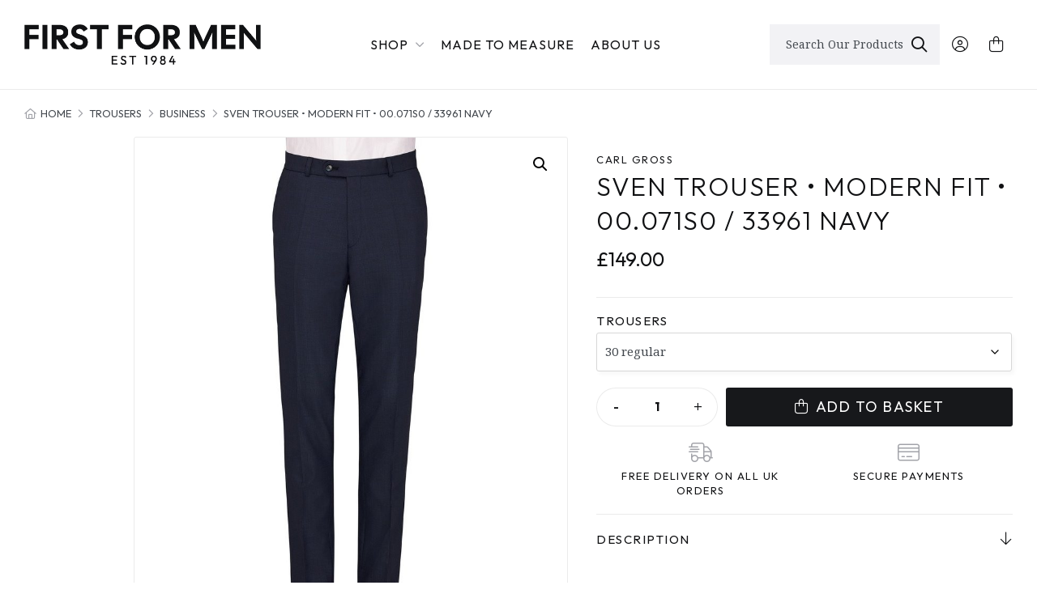

--- FILE ---
content_type: text/html; charset=UTF-8
request_url: https://www.firstformen.co.uk/product/sven-trouser-modern-fit-00-071s0-33961-navy/
body_size: 37948
content:
<!doctype html>
<html lang="en-GB" class="no-js">
<head>
	<meta charset="UTF-8">
	<title>Sven trouser • Modern fit • 00.071S0 / 33961 Navy - First For Men</title>
	<link href="//www.google-analytics.com" rel="dns-prefetch">
	<meta name="viewport" content="width=device-width, initial-scale=1.0">
	<script src="https://kit.fontawesome.com/952a852870.js" crossorigin="anonymous"></script>
	<link rel="preconnect" href="https://fonts.googleapis.com">
	<link rel="preconnect" href="https://fonts.gstatic.com" crossorigin>
	<link href="https://fonts.googleapis.com/css2?family=Noto+Serif:wght@100..900&family=Outfit:wght@100..900&display=swap" rel="stylesheet">
	<meta name='robots' content='index, follow, max-image-preview:large, max-snippet:-1, max-video-preview:-1' />

	<!-- This site is optimized with the Yoast SEO plugin v26.7 - https://yoast.com/wordpress/plugins/seo/ -->
	<link rel="canonical" href="https://www.firstformen.co.uk/product/sven-trouser-modern-fit-00-071s0-33961-navy/" />
	<meta property="og:locale" content="en_GB" />
	<meta property="og:type" content="article" />
	<meta property="og:title" content="Sven trouser • Modern fit • 00.071S0 / 33961 Navy - First For Men" />
	<meta property="og:description" content="Add a spare pair of trousers to your suit… For the full suit, click here Trouser description Modern fit Flatfront Without envelope Without inside pockets Wing pockets Waistband approx. 90cm in size 34R Inseam approx. 82.5cm in a size 34R Foot width approx. 38cm in a size 34R Outer fabric: 52% polyester, 43% wool, 5%... View Article" />
	<meta property="og:url" content="https://www.firstformen.co.uk/product/sven-trouser-modern-fit-00-071s0-33961-navy/" />
	<meta property="og:site_name" content="First For Men" />
	<meta property="article:modified_time" content="2025-12-09T17:35:33+00:00" />
	<meta property="og:image" content="https://www.firstformen.co.uk/wp-content/uploads/2024/07/00071S0_339613-63.tif-e1745494269541.jpeg" />
	<meta property="og:image:width" content="426" />
	<meta property="og:image:height" content="979" />
	<meta property="og:image:type" content="image/jpeg" />
	<meta name="twitter:card" content="summary_large_image" />
	<meta name="twitter:label1" content="Estimated reading time" />
	<meta name="twitter:data1" content="1 minute" />
	<script type="application/ld+json" class="yoast-schema-graph">{"@context":"https://schema.org","@graph":[{"@type":"WebPage","@id":"https://www.firstformen.co.uk/product/sven-trouser-modern-fit-00-071s0-33961-navy/","url":"https://www.firstformen.co.uk/product/sven-trouser-modern-fit-00-071s0-33961-navy/","name":"Sven trouser • Modern fit • 00.071S0 / 33961 Navy - First For Men","isPartOf":{"@id":"https://www.firstformen.co.uk/#website"},"primaryImageOfPage":{"@id":"https://www.firstformen.co.uk/product/sven-trouser-modern-fit-00-071s0-33961-navy/#primaryimage"},"image":{"@id":"https://www.firstformen.co.uk/product/sven-trouser-modern-fit-00-071s0-33961-navy/#primaryimage"},"thumbnailUrl":"https://www.firstformen.co.uk/wp-content/uploads/2024/07/00071S0_339613-63.tif-e1745494269541.jpeg","datePublished":"2024-07-25T11:34:36+00:00","dateModified":"2025-12-09T17:35:33+00:00","breadcrumb":{"@id":"https://www.firstformen.co.uk/product/sven-trouser-modern-fit-00-071s0-33961-navy/#breadcrumb"},"inLanguage":"en-GB","potentialAction":[{"@type":"ReadAction","target":["https://www.firstformen.co.uk/product/sven-trouser-modern-fit-00-071s0-33961-navy/"]}]},{"@type":"ImageObject","inLanguage":"en-GB","@id":"https://www.firstformen.co.uk/product/sven-trouser-modern-fit-00-071s0-33961-navy/#primaryimage","url":"https://www.firstformen.co.uk/wp-content/uploads/2024/07/00071S0_339613-63.tif-e1745494269541.jpeg","contentUrl":"https://www.firstformen.co.uk/wp-content/uploads/2024/07/00071S0_339613-63.tif-e1745494269541.jpeg","width":426,"height":979},{"@type":"BreadcrumbList","@id":"https://www.firstformen.co.uk/product/sven-trouser-modern-fit-00-071s0-33961-navy/#breadcrumb","itemListElement":[{"@type":"ListItem","position":1,"name":"Home","item":"https://www.firstformen.co.uk/"},{"@type":"ListItem","position":2,"name":"Shop","item":"https://www.firstformen.co.uk/shop/"},{"@type":"ListItem","position":3,"name":"Sven trouser • Modern fit • 00.071S0 / 33961 Navy"}]},{"@type":"WebSite","@id":"https://www.firstformen.co.uk/#website","url":"https://www.firstformen.co.uk/","name":"First For Men","description":"","publisher":{"@id":"https://www.firstformen.co.uk/#organization"},"potentialAction":[{"@type":"SearchAction","target":{"@type":"EntryPoint","urlTemplate":"https://www.firstformen.co.uk/?s={search_term_string}"},"query-input":{"@type":"PropertyValueSpecification","valueRequired":true,"valueName":"search_term_string"}}],"inLanguage":"en-GB"},{"@type":"Organization","@id":"https://www.firstformen.co.uk/#organization","name":"First For Men","url":"https://www.firstformen.co.uk/","logo":{"@type":"ImageObject","inLanguage":"en-GB","@id":"https://www.firstformen.co.uk/#/schema/logo/image/","url":"https://www.firstformen.co.uk/wp-content/uploads/2022/11/logo_01-1.png","contentUrl":"https://www.firstformen.co.uk/wp-content/uploads/2022/11/logo_01-1.png","width":204,"height":19,"caption":"First For Men"},"image":{"@id":"https://www.firstformen.co.uk/#/schema/logo/image/"}}]}</script>
	<!-- / Yoast SEO plugin. -->


<link rel='dns-prefetch' href='//www.google.com' />
<link rel='dns-prefetch' href='//www.googletagmanager.com' />
<link rel="alternate" title="oEmbed (JSON)" type="application/json+oembed" href="https://www.firstformen.co.uk/wp-json/oembed/1.0/embed?url=https%3A%2F%2Fwww.firstformen.co.uk%2Fproduct%2Fsven-trouser-modern-fit-00-071s0-33961-navy%2F" />
<link rel="alternate" title="oEmbed (XML)" type="text/xml+oembed" href="https://www.firstformen.co.uk/wp-json/oembed/1.0/embed?url=https%3A%2F%2Fwww.firstformen.co.uk%2Fproduct%2Fsven-trouser-modern-fit-00-071s0-33961-navy%2F&#038;format=xml" />
<style id='wp-img-auto-sizes-contain-inline-css' type='text/css'>
img:is([sizes=auto i],[sizes^="auto," i]){contain-intrinsic-size:3000px 1500px}
/*# sourceURL=wp-img-auto-sizes-contain-inline-css */
</style>
<style id='wp-block-library-inline-css' type='text/css'>
:root{--wp-block-synced-color:#7a00df;--wp-block-synced-color--rgb:122,0,223;--wp-bound-block-color:var(--wp-block-synced-color);--wp-editor-canvas-background:#ddd;--wp-admin-theme-color:#007cba;--wp-admin-theme-color--rgb:0,124,186;--wp-admin-theme-color-darker-10:#006ba1;--wp-admin-theme-color-darker-10--rgb:0,107,160.5;--wp-admin-theme-color-darker-20:#005a87;--wp-admin-theme-color-darker-20--rgb:0,90,135;--wp-admin-border-width-focus:2px}@media (min-resolution:192dpi){:root{--wp-admin-border-width-focus:1.5px}}.wp-element-button{cursor:pointer}:root .has-very-light-gray-background-color{background-color:#eee}:root .has-very-dark-gray-background-color{background-color:#313131}:root .has-very-light-gray-color{color:#eee}:root .has-very-dark-gray-color{color:#313131}:root .has-vivid-green-cyan-to-vivid-cyan-blue-gradient-background{background:linear-gradient(135deg,#00d084,#0693e3)}:root .has-purple-crush-gradient-background{background:linear-gradient(135deg,#34e2e4,#4721fb 50%,#ab1dfe)}:root .has-hazy-dawn-gradient-background{background:linear-gradient(135deg,#faaca8,#dad0ec)}:root .has-subdued-olive-gradient-background{background:linear-gradient(135deg,#fafae1,#67a671)}:root .has-atomic-cream-gradient-background{background:linear-gradient(135deg,#fdd79a,#004a59)}:root .has-nightshade-gradient-background{background:linear-gradient(135deg,#330968,#31cdcf)}:root .has-midnight-gradient-background{background:linear-gradient(135deg,#020381,#2874fc)}:root{--wp--preset--font-size--normal:16px;--wp--preset--font-size--huge:42px}.has-regular-font-size{font-size:1em}.has-larger-font-size{font-size:2.625em}.has-normal-font-size{font-size:var(--wp--preset--font-size--normal)}.has-huge-font-size{font-size:var(--wp--preset--font-size--huge)}.has-text-align-center{text-align:center}.has-text-align-left{text-align:left}.has-text-align-right{text-align:right}.has-fit-text{white-space:nowrap!important}#end-resizable-editor-section{display:none}.aligncenter{clear:both}.items-justified-left{justify-content:flex-start}.items-justified-center{justify-content:center}.items-justified-right{justify-content:flex-end}.items-justified-space-between{justify-content:space-between}.screen-reader-text{border:0;clip-path:inset(50%);height:1px;margin:-1px;overflow:hidden;padding:0;position:absolute;width:1px;word-wrap:normal!important}.screen-reader-text:focus{background-color:#ddd;clip-path:none;color:#444;display:block;font-size:1em;height:auto;left:5px;line-height:normal;padding:15px 23px 14px;text-decoration:none;top:5px;width:auto;z-index:100000}html :where(.has-border-color){border-style:solid}html :where([style*=border-top-color]){border-top-style:solid}html :where([style*=border-right-color]){border-right-style:solid}html :where([style*=border-bottom-color]){border-bottom-style:solid}html :where([style*=border-left-color]){border-left-style:solid}html :where([style*=border-width]){border-style:solid}html :where([style*=border-top-width]){border-top-style:solid}html :where([style*=border-right-width]){border-right-style:solid}html :where([style*=border-bottom-width]){border-bottom-style:solid}html :where([style*=border-left-width]){border-left-style:solid}html :where(img[class*=wp-image-]){height:auto;max-width:100%}:where(figure){margin:0 0 1em}html :where(.is-position-sticky){--wp-admin--admin-bar--position-offset:var(--wp-admin--admin-bar--height,0px)}@media screen and (max-width:600px){html :where(.is-position-sticky){--wp-admin--admin-bar--position-offset:0px}}

/*# sourceURL=wp-block-library-inline-css */
</style><link rel='stylesheet' id='wc-blocks-style-css' href='https://www.firstformen.co.uk/wp-content/plugins/woocommerce/assets/client/blocks/wc-blocks.css?ver=wc-10.4.3' type='text/css' media='all' />
<style id='global-styles-inline-css' type='text/css'>
:root{--wp--preset--aspect-ratio--square: 1;--wp--preset--aspect-ratio--4-3: 4/3;--wp--preset--aspect-ratio--3-4: 3/4;--wp--preset--aspect-ratio--3-2: 3/2;--wp--preset--aspect-ratio--2-3: 2/3;--wp--preset--aspect-ratio--16-9: 16/9;--wp--preset--aspect-ratio--9-16: 9/16;--wp--preset--color--black: #000000;--wp--preset--color--cyan-bluish-gray: #abb8c3;--wp--preset--color--white: #ffffff;--wp--preset--color--pale-pink: #f78da7;--wp--preset--color--vivid-red: #cf2e2e;--wp--preset--color--luminous-vivid-orange: #ff6900;--wp--preset--color--luminous-vivid-amber: #fcb900;--wp--preset--color--light-green-cyan: #7bdcb5;--wp--preset--color--vivid-green-cyan: #00d084;--wp--preset--color--pale-cyan-blue: #8ed1fc;--wp--preset--color--vivid-cyan-blue: #0693e3;--wp--preset--color--vivid-purple: #9b51e0;--wp--preset--gradient--vivid-cyan-blue-to-vivid-purple: linear-gradient(135deg,rgb(6,147,227) 0%,rgb(155,81,224) 100%);--wp--preset--gradient--light-green-cyan-to-vivid-green-cyan: linear-gradient(135deg,rgb(122,220,180) 0%,rgb(0,208,130) 100%);--wp--preset--gradient--luminous-vivid-amber-to-luminous-vivid-orange: linear-gradient(135deg,rgb(252,185,0) 0%,rgb(255,105,0) 100%);--wp--preset--gradient--luminous-vivid-orange-to-vivid-red: linear-gradient(135deg,rgb(255,105,0) 0%,rgb(207,46,46) 100%);--wp--preset--gradient--very-light-gray-to-cyan-bluish-gray: linear-gradient(135deg,rgb(238,238,238) 0%,rgb(169,184,195) 100%);--wp--preset--gradient--cool-to-warm-spectrum: linear-gradient(135deg,rgb(74,234,220) 0%,rgb(151,120,209) 20%,rgb(207,42,186) 40%,rgb(238,44,130) 60%,rgb(251,105,98) 80%,rgb(254,248,76) 100%);--wp--preset--gradient--blush-light-purple: linear-gradient(135deg,rgb(255,206,236) 0%,rgb(152,150,240) 100%);--wp--preset--gradient--blush-bordeaux: linear-gradient(135deg,rgb(254,205,165) 0%,rgb(254,45,45) 50%,rgb(107,0,62) 100%);--wp--preset--gradient--luminous-dusk: linear-gradient(135deg,rgb(255,203,112) 0%,rgb(199,81,192) 50%,rgb(65,88,208) 100%);--wp--preset--gradient--pale-ocean: linear-gradient(135deg,rgb(255,245,203) 0%,rgb(182,227,212) 50%,rgb(51,167,181) 100%);--wp--preset--gradient--electric-grass: linear-gradient(135deg,rgb(202,248,128) 0%,rgb(113,206,126) 100%);--wp--preset--gradient--midnight: linear-gradient(135deg,rgb(2,3,129) 0%,rgb(40,116,252) 100%);--wp--preset--font-size--small: 13px;--wp--preset--font-size--medium: 20px;--wp--preset--font-size--large: 36px;--wp--preset--font-size--x-large: 42px;--wp--preset--spacing--20: 0.44rem;--wp--preset--spacing--30: 0.67rem;--wp--preset--spacing--40: 1rem;--wp--preset--spacing--50: 1.5rem;--wp--preset--spacing--60: 2.25rem;--wp--preset--spacing--70: 3.38rem;--wp--preset--spacing--80: 5.06rem;--wp--preset--shadow--natural: 6px 6px 9px rgba(0, 0, 0, 0.2);--wp--preset--shadow--deep: 12px 12px 50px rgba(0, 0, 0, 0.4);--wp--preset--shadow--sharp: 6px 6px 0px rgba(0, 0, 0, 0.2);--wp--preset--shadow--outlined: 6px 6px 0px -3px rgb(255, 255, 255), 6px 6px rgb(0, 0, 0);--wp--preset--shadow--crisp: 6px 6px 0px rgb(0, 0, 0);}:where(.is-layout-flex){gap: 0.5em;}:where(.is-layout-grid){gap: 0.5em;}body .is-layout-flex{display: flex;}.is-layout-flex{flex-wrap: wrap;align-items: center;}.is-layout-flex > :is(*, div){margin: 0;}body .is-layout-grid{display: grid;}.is-layout-grid > :is(*, div){margin: 0;}:where(.wp-block-columns.is-layout-flex){gap: 2em;}:where(.wp-block-columns.is-layout-grid){gap: 2em;}:where(.wp-block-post-template.is-layout-flex){gap: 1.25em;}:where(.wp-block-post-template.is-layout-grid){gap: 1.25em;}.has-black-color{color: var(--wp--preset--color--black) !important;}.has-cyan-bluish-gray-color{color: var(--wp--preset--color--cyan-bluish-gray) !important;}.has-white-color{color: var(--wp--preset--color--white) !important;}.has-pale-pink-color{color: var(--wp--preset--color--pale-pink) !important;}.has-vivid-red-color{color: var(--wp--preset--color--vivid-red) !important;}.has-luminous-vivid-orange-color{color: var(--wp--preset--color--luminous-vivid-orange) !important;}.has-luminous-vivid-amber-color{color: var(--wp--preset--color--luminous-vivid-amber) !important;}.has-light-green-cyan-color{color: var(--wp--preset--color--light-green-cyan) !important;}.has-vivid-green-cyan-color{color: var(--wp--preset--color--vivid-green-cyan) !important;}.has-pale-cyan-blue-color{color: var(--wp--preset--color--pale-cyan-blue) !important;}.has-vivid-cyan-blue-color{color: var(--wp--preset--color--vivid-cyan-blue) !important;}.has-vivid-purple-color{color: var(--wp--preset--color--vivid-purple) !important;}.has-black-background-color{background-color: var(--wp--preset--color--black) !important;}.has-cyan-bluish-gray-background-color{background-color: var(--wp--preset--color--cyan-bluish-gray) !important;}.has-white-background-color{background-color: var(--wp--preset--color--white) !important;}.has-pale-pink-background-color{background-color: var(--wp--preset--color--pale-pink) !important;}.has-vivid-red-background-color{background-color: var(--wp--preset--color--vivid-red) !important;}.has-luminous-vivid-orange-background-color{background-color: var(--wp--preset--color--luminous-vivid-orange) !important;}.has-luminous-vivid-amber-background-color{background-color: var(--wp--preset--color--luminous-vivid-amber) !important;}.has-light-green-cyan-background-color{background-color: var(--wp--preset--color--light-green-cyan) !important;}.has-vivid-green-cyan-background-color{background-color: var(--wp--preset--color--vivid-green-cyan) !important;}.has-pale-cyan-blue-background-color{background-color: var(--wp--preset--color--pale-cyan-blue) !important;}.has-vivid-cyan-blue-background-color{background-color: var(--wp--preset--color--vivid-cyan-blue) !important;}.has-vivid-purple-background-color{background-color: var(--wp--preset--color--vivid-purple) !important;}.has-black-border-color{border-color: var(--wp--preset--color--black) !important;}.has-cyan-bluish-gray-border-color{border-color: var(--wp--preset--color--cyan-bluish-gray) !important;}.has-white-border-color{border-color: var(--wp--preset--color--white) !important;}.has-pale-pink-border-color{border-color: var(--wp--preset--color--pale-pink) !important;}.has-vivid-red-border-color{border-color: var(--wp--preset--color--vivid-red) !important;}.has-luminous-vivid-orange-border-color{border-color: var(--wp--preset--color--luminous-vivid-orange) !important;}.has-luminous-vivid-amber-border-color{border-color: var(--wp--preset--color--luminous-vivid-amber) !important;}.has-light-green-cyan-border-color{border-color: var(--wp--preset--color--light-green-cyan) !important;}.has-vivid-green-cyan-border-color{border-color: var(--wp--preset--color--vivid-green-cyan) !important;}.has-pale-cyan-blue-border-color{border-color: var(--wp--preset--color--pale-cyan-blue) !important;}.has-vivid-cyan-blue-border-color{border-color: var(--wp--preset--color--vivid-cyan-blue) !important;}.has-vivid-purple-border-color{border-color: var(--wp--preset--color--vivid-purple) !important;}.has-vivid-cyan-blue-to-vivid-purple-gradient-background{background: var(--wp--preset--gradient--vivid-cyan-blue-to-vivid-purple) !important;}.has-light-green-cyan-to-vivid-green-cyan-gradient-background{background: var(--wp--preset--gradient--light-green-cyan-to-vivid-green-cyan) !important;}.has-luminous-vivid-amber-to-luminous-vivid-orange-gradient-background{background: var(--wp--preset--gradient--luminous-vivid-amber-to-luminous-vivid-orange) !important;}.has-luminous-vivid-orange-to-vivid-red-gradient-background{background: var(--wp--preset--gradient--luminous-vivid-orange-to-vivid-red) !important;}.has-very-light-gray-to-cyan-bluish-gray-gradient-background{background: var(--wp--preset--gradient--very-light-gray-to-cyan-bluish-gray) !important;}.has-cool-to-warm-spectrum-gradient-background{background: var(--wp--preset--gradient--cool-to-warm-spectrum) !important;}.has-blush-light-purple-gradient-background{background: var(--wp--preset--gradient--blush-light-purple) !important;}.has-blush-bordeaux-gradient-background{background: var(--wp--preset--gradient--blush-bordeaux) !important;}.has-luminous-dusk-gradient-background{background: var(--wp--preset--gradient--luminous-dusk) !important;}.has-pale-ocean-gradient-background{background: var(--wp--preset--gradient--pale-ocean) !important;}.has-electric-grass-gradient-background{background: var(--wp--preset--gradient--electric-grass) !important;}.has-midnight-gradient-background{background: var(--wp--preset--gradient--midnight) !important;}.has-small-font-size{font-size: var(--wp--preset--font-size--small) !important;}.has-medium-font-size{font-size: var(--wp--preset--font-size--medium) !important;}.has-large-font-size{font-size: var(--wp--preset--font-size--large) !important;}.has-x-large-font-size{font-size: var(--wp--preset--font-size--x-large) !important;}
/*# sourceURL=global-styles-inline-css */
</style>

<style id='classic-theme-styles-inline-css' type='text/css'>
/*! This file is auto-generated */
.wp-block-button__link{color:#fff;background-color:#32373c;border-radius:9999px;box-shadow:none;text-decoration:none;padding:calc(.667em + 2px) calc(1.333em + 2px);font-size:1.125em}.wp-block-file__button{background:#32373c;color:#fff;text-decoration:none}
/*# sourceURL=/wp-includes/css/classic-themes.min.css */
</style>
<link rel='stylesheet' id='pwgc-wc-blocks-style-css' href='https://www.firstformen.co.uk/wp-content/plugins/pw-woocommerce-gift-cards/assets/css/blocks.css?ver=2.29' type='text/css' media='all' />
<link rel='stylesheet' id='wapf-frontend-css-css' href='https://www.firstformen.co.uk/wp-content/plugins/advanced-product-fields-for-woocommerce/assets/css/frontend.min.css?ver=1.6.18' type='text/css' media='all' />
<link rel='stylesheet' id='contact-form-7-css' href='https://www.firstformen.co.uk/wp-content/plugins/contact-form-7/includes/css/styles.css?ver=6.1.4' type='text/css' media='all' />
<link rel='stylesheet' id='photoswipe-css' href='https://www.firstformen.co.uk/wp-content/plugins/woocommerce/assets/css/photoswipe/photoswipe.min.css?ver=10.4.3' type='text/css' media='all' />
<link rel='stylesheet' id='photoswipe-default-skin-css' href='https://www.firstformen.co.uk/wp-content/plugins/woocommerce/assets/css/photoswipe/default-skin/default-skin.min.css?ver=10.4.3' type='text/css' media='all' />
<link rel='stylesheet' id='woocommerce-layout-css' href='https://www.firstformen.co.uk/wp-content/plugins/woocommerce/assets/css/woocommerce-layout.css?ver=10.4.3' type='text/css' media='all' />
<link rel='stylesheet' id='woocommerce-smallscreen-css' href='https://www.firstformen.co.uk/wp-content/plugins/woocommerce/assets/css/woocommerce-smallscreen.css?ver=10.4.3' type='text/css' media='only screen and (max-width: 768px)' />
<link rel='stylesheet' id='woocommerce-general-css' href='https://www.firstformen.co.uk/wp-content/plugins/woocommerce/assets/css/woocommerce.css?ver=10.4.3' type='text/css' media='all' />
<style id='woocommerce-inline-inline-css' type='text/css'>
.woocommerce form .form-row .required { visibility: visible; }
/*# sourceURL=woocommerce-inline-inline-css */
</style>
<link rel='stylesheet' id='aws-style-css' href='https://www.firstformen.co.uk/wp-content/plugins/advanced-woo-search/assets/css/common.min.css?ver=3.51' type='text/css' media='all' />
<link rel='stylesheet' id='dashicons-css' href='https://www.firstformen.co.uk/wp-includes/css/dashicons.min.css?ver=6.9' type='text/css' media='all' />
<style id='dashicons-inline-css' type='text/css'>
[data-font="Dashicons"]:before {font-family: 'Dashicons' !important;content: attr(data-icon) !important;speak: none !important;font-weight: normal !important;font-variant: normal !important;text-transform: none !important;line-height: 1 !important;font-style: normal !important;-webkit-font-smoothing: antialiased !important;-moz-osx-font-smoothing: grayscale !important;}
/*# sourceURL=dashicons-inline-css */
</style>
<link rel='stylesheet' id='gateway-css' href='https://www.firstformen.co.uk/wp-content/plugins/woocommerce-paypal-payments/modules/ppcp-button/assets/css/gateway.css?ver=3.3.2' type='text/css' media='all' />
<link rel='stylesheet' id='brands-styles-css' href='https://www.firstformen.co.uk/wp-content/plugins/woocommerce/assets/css/brands.css?ver=10.4.3' type='text/css' media='all' />
<link rel='stylesheet' id='theme-styles-css' href='https://www.firstformen.co.uk/wp-content/themes/WooWT4/assets/dist/css/main.css?ver=6.9' type='text/css' media='all' />
<link rel='stylesheet' id='yith_wapo_color_label_frontend-css' href='https://www.firstformen.co.uk/wp-content/plugins/yith-woocommerce-advanced-product-options-premium/modules/color-label-variations/assets/css/frontend.css?ver=4.22.1' type='text/css' media='all' />
<style id='yith_wapo_color_label_frontend-inline-css' type='text/css'>
:root {--yith-wccl-tooltip-background: #03bfac;--yith-wccl-tooltip-text-color: #ffffff;--yith-wccl-select-option-size: 40px;}
/*# sourceURL=yith_wapo_color_label_frontend-inline-css */
</style>
<link rel='stylesheet' id='wc-sagepaydirect-css' href='https://www.firstformen.co.uk/wp-content/plugins/woocommerce-gateway-sagepay-form/assets/css/checkout.css?ver=5.16.1' type='text/css' media='' />
<link rel='stylesheet' id='yith_wapo_front-css' href='https://www.firstformen.co.uk/wp-content/plugins/yith-woocommerce-advanced-product-options-premium/assets/css/front.css?ver=4.22.1' type='text/css' media='all' />
<style id='yith_wapo_front-inline-css' type='text/css'>
:root{--yith-wapo-required-option-color:#AF2323;--yith-wapo-checkbox-style:50%;--yith-wapo-color-swatch-style:2px;--yith-wapo-label-font-size:16px;--yith-wapo-description-font-size:12px;--yith-wapo-color-swatch-size:40px;--yith-wapo-block-padding:0px 0px 0px 0px ;--yith-wapo-block-background-color:#ffffff;--yith-wapo-accent-color-color:#03bfac;--yith-wapo-form-border-color-color:#7a7a7a;--yith-wapo-price-box-colors-text:#474747;--yith-wapo-price-box-colors-background:#FFFFFF;--yith-wapo-uploads-file-colors-background:#f3f3f3;--yith-wapo-uploads-file-colors-border:#c4c4c4;--yith-wapo-tooltip-colors-background:#03bfac;--yith-wapo-tooltip-colors-text:#ffffff;}
/*# sourceURL=yith_wapo_front-inline-css */
</style>
<link rel='stylesheet' id='yith_wapo_jquery-ui-css' href='https://www.firstformen.co.uk/wp-content/plugins/yith-woocommerce-advanced-product-options-premium/assets/css/jquery/jquery-ui-1.13.2.css?ver=4.22.1' type='text/css' media='all' />
<link rel='stylesheet' id='yith-plugin-fw-icon-font-css' href='https://www.firstformen.co.uk/wp-content/plugins/yith-woocommerce-advanced-product-options-premium/plugin-fw/assets/css/yith-icon.css?ver=4.7.2' type='text/css' media='all' />
<link rel='stylesheet' id='wp-color-picker-css' href='https://www.firstformen.co.uk/wp-admin/css/color-picker.min.css?ver=6.9' type='text/css' media='all' />
<script type="text/template" id="tmpl-variation-template">
	<div class="woocommerce-variation-description">{{{ data.variation.variation_description }}}</div>
	<div class="woocommerce-variation-price">{{{ data.variation.price_html }}}</div>
	<div class="woocommerce-variation-availability">{{{ data.variation.availability_html }}}</div>
</script>
<script type="text/template" id="tmpl-unavailable-variation-template">
	<p role="alert">Sorry, this product is unavailable. Please choose a different combination.</p>
</script>
<script type="text/javascript" src="https://www.firstformen.co.uk/wp-includes/js/jquery/jquery.min.js?ver=3.7.1" id="jquery-core-js"></script>
<script type="text/javascript" src="https://www.firstformen.co.uk/wp-includes/js/jquery/jquery-migrate.min.js?ver=3.4.1" id="jquery-migrate-js"></script>
<script type="text/javascript" src="https://www.firstformen.co.uk/wp-content/plugins/recaptcha-woo/js/rcfwc.js?ver=1.0" id="rcfwc-js-js" defer="defer" data-wp-strategy="defer"></script>
<script type="text/javascript" src="https://www.google.com/recaptcha/api.js?hl=en_GB" id="recaptcha-js" defer="defer" data-wp-strategy="defer"></script>
<script type="text/javascript" src="https://www.firstformen.co.uk/wp-content/plugins/woocommerce/assets/js/zoom/jquery.zoom.min.js?ver=1.7.21-wc.10.4.3" id="wc-zoom-js" defer="defer" data-wp-strategy="defer"></script>
<script type="text/javascript" src="https://www.firstformen.co.uk/wp-content/plugins/woocommerce/assets/js/flexslider/jquery.flexslider.min.js?ver=2.7.2-wc.10.4.3" id="wc-flexslider-js" defer="defer" data-wp-strategy="defer"></script>
<script type="text/javascript" src="https://www.firstformen.co.uk/wp-content/plugins/woocommerce/assets/js/photoswipe/photoswipe.min.js?ver=4.1.1-wc.10.4.3" id="wc-photoswipe-js" defer="defer" data-wp-strategy="defer"></script>
<script type="text/javascript" src="https://www.firstformen.co.uk/wp-content/plugins/woocommerce/assets/js/photoswipe/photoswipe-ui-default.min.js?ver=4.1.1-wc.10.4.3" id="wc-photoswipe-ui-default-js" defer="defer" data-wp-strategy="defer"></script>
<script type="text/javascript" src="https://www.firstformen.co.uk/wp-content/plugins/woocommerce/assets/js/jquery-blockui/jquery.blockUI.min.js?ver=2.7.0-wc.10.4.3" id="wc-jquery-blockui-js" data-wp-strategy="defer"></script>
<script type="text/javascript" src="https://www.firstformen.co.uk/wp-content/plugins/woocommerce/assets/js/js-cookie/js.cookie.min.js?ver=2.1.4-wc.10.4.3" id="wc-js-cookie-js" data-wp-strategy="defer"></script>
<script type="text/javascript" src="https://www.firstformen.co.uk/wp-includes/js/underscore.min.js?ver=1.13.7" id="underscore-js"></script>
<script type="text/javascript" id="wp-util-js-extra">
/* <![CDATA[ */
var _wpUtilSettings = {"ajax":{"url":"/wp-admin/admin-ajax.php"}};
//# sourceURL=wp-util-js-extra
/* ]]> */
</script>
<script type="text/javascript" src="https://www.firstformen.co.uk/wp-includes/js/wp-util.min.js?ver=6.9" id="wp-util-js"></script>

<!-- Google tag (gtag.js) snippet added by Site Kit -->
<!-- Google Analytics snippet added by Site Kit -->
<script type="text/javascript" src="https://www.googletagmanager.com/gtag/js?id=GT-55JZPJVZ" id="google_gtagjs-js" async></script>
<script type="text/javascript" id="google_gtagjs-js-after">
/* <![CDATA[ */
window.dataLayer = window.dataLayer || [];function gtag(){dataLayer.push(arguments);}
gtag("set","linker",{"domains":["www.firstformen.co.uk"]});
gtag("js", new Date());
gtag("set", "developer_id.dZTNiMT", true);
gtag("config", "GT-55JZPJVZ");
 window._googlesitekit = window._googlesitekit || {}; window._googlesitekit.throttledEvents = []; window._googlesitekit.gtagEvent = (name, data) => { var key = JSON.stringify( { name, data } ); if ( !! window._googlesitekit.throttledEvents[ key ] ) { return; } window._googlesitekit.throttledEvents[ key ] = true; setTimeout( () => { delete window._googlesitekit.throttledEvents[ key ]; }, 5 ); gtag( "event", name, { ...data, event_source: "site-kit" } ); }; 
//# sourceURL=google_gtagjs-js-after
/* ]]> */
</script>
<meta name="generator" content="Site Kit by Google 1.170.0" />	<noscript><style>.woocommerce-product-gallery{ opacity: 1 !important; }</style></noscript>
	<link rel="icon" href="https://www.firstformen.co.uk/wp-content/uploads/2025/04/fav-firstformen.png" sizes="32x32" />
<link rel="icon" href="https://www.firstformen.co.uk/wp-content/uploads/2025/04/fav-firstformen.png" sizes="192x192" />
<link rel="apple-touch-icon" href="https://www.firstformen.co.uk/wp-content/uploads/2025/04/fav-firstformen.png" />
<meta name="msapplication-TileImage" content="https://www.firstformen.co.uk/wp-content/uploads/2025/04/fav-firstformen.png" />
<style type="text/css">/** Mega Menu CSS: disabled **/</style>
		<!-- Global site tag (gtag.js) - Google Analytics -->
<script async src="https://www.googletagmanager.com/gtag/js?id=G-NXBQ427DLE"></script>
<!-- Google tag (gtag.js) -->
<script async src="https://www.googletagmanager.com/gtag/js?id=G-88WBR2J6HB"></script>
<script>
  window.dataLayer = window.dataLayer || [];
  function gtag(){dataLayer.push(arguments);}
  gtag('js', new Date());

  gtag('config', 'G-88WBR2J6HB');
</script>
</head>
<body class="wp-singular product-template-default single single-product postid-213729 wp-theme-WooWT4 theme-WooWT4 woocommerce woocommerce-page woocommerce-no-js mega-menu-header-menu product-sven-trouser-modern-fit-00-071s0-33961-navy">
<div class="wrapper woocommerce">
		<header id="header">
		<div class="row">
			<div class="toggle-nav">
				<span class="text">MENU</span>
				<div class="line"></div>
				<div class="line second"></div>
				<div class="line third"></div>
			</div>
			<a href="https://www.firstformen.co.uk/" class="main-logo" title="First For Men">
					
					<img width="549" height="94" src="https://www.firstformen.co.uk/wp-content/uploads/2025/08/new-firstmen.png" class="large no-mobile" alt="First For Men." decoding="async" fetchpriority="high" />					
			</a>
		<nav id="header-nav">
			<div class="menu-wrap">
				<div class="menu-close close-button"><i class="fa-sharp fa-light fa-xmark"></i></div>
				<div id="mega-menu-wrap-header-menu" class="mega-menu-wrap"><div class="mega-menu-toggle"><div class="mega-toggle-blocks-left"></div><div class="mega-toggle-blocks-center"></div><div class="mega-toggle-blocks-right"><div class='mega-toggle-block mega-menu-toggle-animated-block mega-toggle-block-0' id='mega-toggle-block-0'><button aria-label="Toggle Menu" class="mega-toggle-animated mega-toggle-animated-slider" type="button" aria-expanded="false">
                  <span class="mega-toggle-animated-box">
                    <span class="mega-toggle-animated-inner"></span>
                  </span>
                </button></div></div></div><ul id="mega-menu-header-menu" class="mega-menu max-mega-menu mega-menu-horizontal mega-no-js" data-event="hover_intent" data-effect="fade_up" data-effect-speed="200" data-effect-mobile="disabled" data-effect-speed-mobile="0" data-mobile-force-width="false" data-second-click="go" data-document-click="collapse" data-vertical-behaviour="standard" data-breakpoint="768" data-unbind="true" data-mobile-state="collapse_all" data-mobile-direction="vertical" data-hover-intent-timeout="300" data-hover-intent-interval="100"><li class="mega-menu-item mega-menu-item-type-post_type mega-menu-item-object-page mega-menu-item-has-children mega-current_page_parent mega-menu-megamenu mega-menu-grid mega-align-bottom-left mega-menu-grid mega-menu-item-217725" id="mega-menu-item-217725"><a class="mega-menu-link" href="https://www.firstformen.co.uk/shop/" aria-expanded="false" tabindex="0">Shop<span class="mega-indicator" aria-hidden="true"></span></a>
<ul class="mega-sub-menu" role='presentation'>
<li class="mega-menu-row" id="mega-menu-217725-0">
	<ul class="mega-sub-menu" style='--columns:12' role='presentation'>
<li class="mega-menu-column mega-light-background mega-menu-columns-3-of-12 light-background" style="--columns:12; --span:3" id="mega-menu-217725-0-0">
		<ul class="mega-sub-menu">
<li class="mega-menu-item mega-menu-item-type-custom mega-menu-item-object-custom mega-menu-item-has-children mega-menu-item-217679" id="mega-menu-item-217679"><a class="mega-menu-link" href="#">Search by Brand<span class="mega-indicator" aria-hidden="true"></span></a>
			<ul class="mega-sub-menu">
<li class="mega-menu-item mega-menu-item-type-taxonomy mega-menu-item-object-product_cat mega-has-description mega-menu-item-218097" id="mega-menu-item-218097"><a class="mega-menu-link" href="https://www.firstformen.co.uk/product-category/belika/"><span class="mega-description-group"><span class="mega-menu-title">Belika</span><span class="mega-menu-description">BELIKA KNITWEAR SINCE 1933 – DESIGNED FOR LIFE   Belika knitwear is designed for life – tasteful and timeless, masculine and relaxed A knitwear that uses the unique qualities of wool and the great durability of synthetic fibres Belika is knitwear that you do not have to be afraid to use – knitwear that is suitable for an active lifestyle The precious story of Belika began some eighty years ago inspired by passion and honest craftsmanship. There is a secret behind the good quality of Belika products. The knitwear has to go through a huge number of quality assurance tests. Only the products that achieve the highest grades in all the tests end up with the customer. It is one thing to create perfect knitwear the first time, but quite another to achieve the same great results in the same product year after year. Every day, a team of dedicated specialists who have a passion for knitwear make sure that Belika knitwear always maintains the same high quality and fine craftsmanship. Belika’s history starts in 1933 with the passionate entrepreneur Ole Vestergaard-Poulsen.  Vestergaard-Poulsen’s knitwear became part of the major industrial progress that took place in the area around Ikast during this…</span></span></a></li><li class="mega-menu-item mega-menu-item-type-taxonomy mega-menu-item-object-product_cat mega-has-description mega-menu-item-218098" id="mega-menu-item-218098"><a class="mega-menu-link" href="https://www.firstformen.co.uk/product-category/carl-gross/"><span class="mega-description-group"><span class="mega-menu-title">Carl Gross</span><span class="mega-menu-description">Carl Gross Suits, a high-end suit brand, established in 1962, is one of Europe’s most important leading men’s fashion labels, offering high-quality suits using exceptional cloth. The menswear brand is owned by German mainstream clothing giant Création Gross – a debt-free, family-run operation with a global turnover of €45m (£37m). Men look their best in the stylish cuts, fine fabrics and modern silhouettes. Originally founded in 1925, Carl Gross are experts in crafting unique jackets and suits, and the blackline range is known for quality and fine cuts. Carl Gross suits and blazers are sourced from the finest Italian Mills, Barberis, Reda, Marzotto, Guabello and Cerruti form the backbone of the latest collection and are combined with a meticulous attention to detail. AMF stitching, side slit finishing and the traditional Italian waistband finish will all be found on these beautiful garments.</span></span></a></li><li class="mega-menu-item mega-menu-item-type-taxonomy mega-menu-item-object-product_cat mega-has-description mega-menu-item-218099" id="mega-menu-item-218099"><a class="mega-menu-link" href="https://www.firstformen.co.uk/product-category/clipper/"><span class="mega-description-group"><span class="mega-menu-title">Clipper</span><span class="mega-menu-description">CLIPPER KNITWEAR SINCE 1955 Clipper knitwear is beautifully crafted using the finest merino wool to create well-fitting clothing that is truly timeless. The story began in 1955 in Herning, Denmark, with Bernhardt Sørensen who’s passion for quality and craftsmanship was rivalled only by his ability to spot the latest trends in materials. This passion continues to this day and is evident in the extensive range of garments available. A brand that blends classic and modern together with items such as the men’s slipover or stylish polo shirt, all Clipper clothing is made using the finest materials. Merino wool and 100% cotton are just some of the materials that you will find in the Clipper range with a wide range of traditional colours available. Using original Stoll knitting machines, all Clipper knitwear has an authentic hand-knitted feel that you only get by using traditional techniques. Not only does this knitwear look and feel great, but thanks to the use of the finest wool from around the world it is also long-lasting and will give you years of happy wear. Order online today for the best prices and delivery in 7 to 10 days. Our measurement chart below is based on your…</span></span></a></li><li class="mega-menu-item mega-menu-item-type-taxonomy mega-menu-item-object-product_cat mega-has-description mega-menu-item-218100" id="mega-menu-item-218100"><a class="mega-menu-link" href="https://www.firstformen.co.uk/product-category/club-of-gents/"><span class="mega-description-group"><span class="mega-menu-title">Club of Gents</span><span class="mega-menu-description">Club of Gents The brand CG – CLUB of GENTS has made it its mission to reuse plastic waste, thus making a valuable contribution to protect the planet for future generations. The eco-friendly suit is made of 80% recycled polyester, sending a clear message: Next Generation against Climate Change. It was the year 1836 when Luigi Marzotto, moved by his passion for excellence and his sensitivity for noble fibres, created a small textile lab which over the decades has grown to become synonymous with elegance, finest quality and secular tradition. Our values based on great knowledge and constant research of innovative products are the roadmap of our devoted craft. At Marzotto, we strive to reach excellent standards of production and sustainability, by monitoring our production chain from the supplier of raw materials to the finished fabric, and by carrying out strict quality controls in compliance with the most stringent international standards.   SUPER SLIM FIT is the slimmest and most progressive fit in the CG – CLUB of GENTS range. Short jacket length, narrow lapel and close cut define the SUPER SLIM FIT. To ensure optimum wearing comfort nevertheless, bi-stretch qualities are processed in the top fabric SLIM FIT suits…</span></span></a></li><li class="mega-menu-item mega-menu-item-type-taxonomy mega-menu-item-object-product_cat mega-has-description mega-menu-item-218102" id="mega-menu-item-218102"><a class="mega-menu-link" href="https://www.firstformen.co.uk/product-category/franco-ponti/"><span class="mega-description-group"><span class="mega-menu-title">Franco Ponti</span><span class="mega-menu-description">Classic Italian Knitwear</span></span></a></li><li class="mega-menu-item mega-menu-item-type-taxonomy mega-menu-item-object-product_cat mega-has-description mega-menu-item-218103" id="mega-menu-item-218103"><a class="mega-menu-link" href="https://www.firstformen.co.uk/product-category/m-e-n-s/"><span class="mega-description-group"><span class="mega-menu-title">M.E.N.S</span><span class="mega-menu-description">Timeless basic colours or refreshing, on trend colours – M.E.N.S wide range cater for every occasion. Enriche your wardrobe. In addition their super stretch fabrics ensure a perfect and long-lasting fit with a high quality guaranteeing comfort. High-quality T400 yarns mean the outer fabric retains its super elasticity and ensures maximum freedom of movement.</span></span></a></li><li class="mega-menu-item mega-menu-item-type-taxonomy mega-menu-item-object-product_cat mega-has-description mega-menu-item-218104" id="mega-menu-item-218104"><a class="mega-menu-link" href="https://www.firstformen.co.uk/product-category/massoti/"><span class="mega-description-group"><span class="mega-menu-title">Massoti</span><span class="mega-menu-description">Classic Italian Knitwear Marcline Ltd – the home of the Massoti brand – has been supplying Quality Classic Italian Knitwear to the independent menswear trade for 25 years. Massoti 100% Merino and 100% Lambswool are offered in an amazing array of colours across a variety of styles, available as STOCK SERVICE throughout the year. Produced in Italy from the finest quality yarns, all our garments are machine washable.</span></span></a></li><li class="mega-menu-item mega-menu-item-type-taxonomy mega-menu-item-object-product_cat mega-has-description mega-menu-item-218106" id="mega-menu-item-218106"><a class="mega-menu-link" href="https://www.firstformen.co.uk/product-category/meyer/"><span class="mega-description-group"><span class="mega-menu-title">Meyer</span><span class="mega-menu-description">Meyer trousers Meyer are a leading German manufacturer of men’s trousers and chinos. All created within their own, fair production European facility. 100% climate neutral. Uncompromising quality. These materials are good for your skin, the environment and your conscience! Whether pure organic cotton, natural wool, rediscovered hemp fibre or luxurious cashmere. Meyer, trousers and chinos for men, embrace the unrivalled qualities that nature offers. Using the best materials, their trousers and chinos are made to last and offer exceptional value for money. Decades of experience blending materials creates beautiful fabrics and adds to their enhanced comfort and hardiness. We are proud to be selected as a main Meyer supplier. From cotton trousers and denim jean to wool pants and corduroys, below is a wide range of their trousers and chinos in a huge choice of colours and sizes. If you can’t find what you are after, do please give us a call. We are always happy to help.</span></span></a></li><li class="mega-menu-item mega-menu-item-type-taxonomy mega-menu-item-object-product_cat mega-has-description mega-menu-item-218105" id="mega-menu-item-218105"><a class="mega-menu-link" href="https://www.firstformen.co.uk/product-category/m5-by-meyer/"><span class="mega-description-group"><span class="mega-menu-title">M|5 by MEYER</span><span class="mega-menu-description">M/5 MEYER M|5 MEYER, Five Pocket Trousers. No other type of Trousers is as well established. What counts is that they fit but the look has to be right too. For M|5 we have designed three ideal fits – Regular, Slim and Super Slim – all available in an unusually wide range of sizes. The stretch fabrics used form the ideal basis for the line’s modern image and the round waistband ensures the perfect fit around the waist. CAREFULLY FINISHED High-quality materials combined with choice ingredients. MEYER places great value on high quality – be it fabrics, production or design. M/5 Meyer Trousers come in cotton and denim, from clean to used. The special effects used on the denims are applied by hand and make each pair of jeans completely unique. NEW CHALLENGES – NEW SOLUTIONS It often takes something unusual to impress. After all, new challenges can only be overcome by being more than just average. M|5 MEYER look. Fresh design, innovative features and sustainably produced by MEYER, the specialist in men’s trousers – for the past 50 years.</span></span></a></li><li class="mega-menu-item mega-menu-item-type-taxonomy mega-menu-item-object-product_cat mega-menu-item-218961" id="mega-menu-item-218961"><a class="mega-menu-link" href="https://www.firstformen.co.uk/product-category/viyella/">Viyella</a></li>			</ul>
</li>		</ul>
</li><li class="mega-menu-column mega-menu-columns-2-of-12" style="--columns:12; --span:2" id="mega-menu-217725-0-1">
		<ul class="mega-sub-menu">
<li class="mega-menu-item mega-menu-item-type-taxonomy mega-menu-item-object-product_cat mega-menu-item-has-children mega-menu-item-217730" id="mega-menu-item-217730"><a class="mega-menu-link" href="https://www.firstformen.co.uk/product-category/shirts/">Shirts<span class="mega-indicator" aria-hidden="true"></span></a>
			<ul class="mega-sub-menu">
<li class="mega-menu-item mega-menu-item-type-taxonomy mega-menu-item-object-product_cat mega-menu-item-217731" id="mega-menu-item-217731"><a class="mega-menu-link" href="https://www.firstformen.co.uk/product-category/shirts/business-shirts/">Business</a></li><li class="mega-menu-item mega-menu-item-type-taxonomy mega-menu-item-object-product_cat mega-menu-item-217732" id="mega-menu-item-217732"><a class="mega-menu-link" href="https://www.firstformen.co.uk/product-category/shirts/casual-shirts/">Casual</a></li><li class="mega-menu-item mega-menu-item-type-taxonomy mega-menu-item-object-product_cat mega-menu-item-217733" id="mega-menu-item-217733"><a class="mega-menu-link" href="https://www.firstformen.co.uk/product-category/shirts/evening-shirts/">Evening</a></li><li class="mega-menu-item mega-menu-item-type-taxonomy mega-menu-item-object-product_cat mega-menu-item-217734" id="mega-menu-item-217734"><a class="mega-menu-link" href="https://www.firstformen.co.uk/product-category/shirts/formal/">Formal</a></li><li class="mega-menu-item mega-menu-item-type-taxonomy mega-menu-item-object-product_cat mega-menu-item-217735" id="mega-menu-item-217735"><a class="mega-menu-link" href="https://www.firstformen.co.uk/product-category/shirts/wedding/">Wedding</a></li>			</ul>
</li><li class="mega-menu-item mega-menu-item-type-taxonomy mega-menu-item-object-product_cat mega-current-product-ancestor mega-current-menu-parent mega-current-product-parent mega-menu-item-has-children mega-menu-item-217737" id="mega-menu-item-217737"><a class="mega-menu-link" href="https://www.firstformen.co.uk/product-category/trousers/">Trousers<span class="mega-indicator" aria-hidden="true"></span></a>
			<ul class="mega-sub-menu">
<li class="mega-menu-item mega-menu-item-type-taxonomy mega-menu-item-object-product_cat mega-menu-item-217741" id="mega-menu-item-217741"><a class="mega-menu-link" href="https://www.firstformen.co.uk/product-category/trousers/casual-trousers/">Casual</a></li><li class="mega-menu-item mega-menu-item-type-taxonomy mega-menu-item-object-product_cat mega-menu-item-217742" id="mega-menu-item-217742"><a class="mega-menu-link" href="https://www.firstformen.co.uk/product-category/trousers/chino-trousers/">Chino</a></li><li class="mega-menu-item mega-menu-item-type-taxonomy mega-menu-item-object-product_cat mega-menu-item-217743" id="mega-menu-item-217743"><a class="mega-menu-link" href="https://www.firstformen.co.uk/product-category/trousers/jeans/">Jeans</a></li><li class="mega-menu-item mega-menu-item-type-taxonomy mega-menu-item-object-product_cat mega-menu-item-217744" id="mega-menu-item-217744"><a class="mega-menu-link" href="https://www.firstformen.co.uk/product-category/trousers/shorts/">Shorts</a></li><li class="mega-menu-item mega-menu-item-type-taxonomy mega-menu-item-object-product_cat mega-current-product-ancestor mega-current-menu-parent mega-current-product-parent mega-menu-item-217739" id="mega-menu-item-217739"><a class="mega-menu-link" href="https://www.firstformen.co.uk/product-category/trousers/business-trousers/">Business</a></li><li class="mega-menu-item mega-menu-item-type-taxonomy mega-menu-item-object-product_cat mega-menu-item-217738" id="mega-menu-item-217738"><a class="mega-menu-link" href="https://www.firstformen.co.uk/product-category/trousers/active/">Active</a></li><li class="mega-menu-item mega-menu-item-type-taxonomy mega-menu-item-object-product_cat mega-menu-item-217740" id="mega-menu-item-217740"><a class="mega-menu-link" href="https://www.firstformen.co.uk/product-category/trousers/cargo/">Cargo</a></li>			</ul>
</li>		</ul>
</li><li class="mega-menu-column mega-menu-columns-2-of-12" style="--columns:12; --span:2" id="mega-menu-217725-0-2">
		<ul class="mega-sub-menu">
<li class="mega-menu-item mega-menu-item-type-taxonomy mega-menu-item-object-product_cat mega-menu-item-has-children mega-menu-item-217771" id="mega-menu-item-217771"><a class="mega-menu-link" href="https://www.firstformen.co.uk/product-category/t-shirts/">T-Shirts<span class="mega-indicator" aria-hidden="true"></span></a>
			<ul class="mega-sub-menu">
<li class="mega-menu-item mega-menu-item-type-taxonomy mega-menu-item-object-product_cat mega-menu-item-217775" id="mega-menu-item-217775"><a class="mega-menu-link" href="https://www.firstformen.co.uk/product-category/t-shirts/">T-Shirts</a></li><li class="mega-menu-item mega-menu-item-type-taxonomy mega-menu-item-object-product_cat mega-menu-item-217772" id="mega-menu-item-217772"><a class="mega-menu-link" href="https://www.firstformen.co.uk/product-category/t-shirts/long-sleeve/">Long sleeve</a></li><li class="mega-menu-item mega-menu-item-type-taxonomy mega-menu-item-object-product_cat mega-menu-item-217773" id="mega-menu-item-217773"><a class="mega-menu-link" href="https://www.firstformen.co.uk/product-category/t-shirts/polo-t-shirts/">Polo</a></li><li class="mega-menu-item mega-menu-item-type-taxonomy mega-menu-item-object-product_cat mega-menu-item-217774" id="mega-menu-item-217774"><a class="mega-menu-link" href="https://www.firstformen.co.uk/product-category/t-shirts/short-sleeve/">Short sleeve</a></li>			</ul>
</li><li class="mega-menu-item mega-menu-item-type-taxonomy mega-menu-item-object-product_cat mega-menu-item-has-children mega-menu-item-217758" id="mega-menu-item-217758"><a class="mega-menu-link" href="https://www.firstformen.co.uk/product-category/knitwear/">Knitwear<span class="mega-indicator" aria-hidden="true"></span></a>
			<ul class="mega-sub-menu">
<li class="mega-menu-item mega-menu-item-type-taxonomy mega-menu-item-object-product_cat mega-menu-item-217761" id="mega-menu-item-217761"><a class="mega-menu-link" href="https://www.firstformen.co.uk/product-category/knitwear/crew/">Crew</a></li><li class="mega-menu-item mega-menu-item-type-taxonomy mega-menu-item-object-product_cat mega-menu-item-217768" id="mega-menu-item-217768"><a class="mega-menu-link" href="https://www.firstformen.co.uk/product-category/knitwear/v-neck/">V-neck</a></li><li class="mega-menu-item mega-menu-item-type-taxonomy mega-menu-item-object-product_cat mega-menu-item-217769" id="mega-menu-item-217769"><a class="mega-menu-link" href="https://www.firstformen.co.uk/product-category/knitwear/zip/">Zip</a></li><li class="mega-menu-item mega-menu-item-type-taxonomy mega-menu-item-object-product_cat mega-menu-item-217759" id="mega-menu-item-217759"><a class="mega-menu-link" href="https://www.firstformen.co.uk/product-category/knitwear/cardigan/">Cardigan</a></li><li class="mega-menu-item mega-menu-item-type-taxonomy mega-menu-item-object-product_cat mega-menu-item-217767" id="mega-menu-item-217767"><a class="mega-menu-link" href="https://www.firstformen.co.uk/product-category/knitwear/turtleneck/">Turtleneck</a></li><li class="mega-menu-item mega-menu-item-type-taxonomy mega-menu-item-object-product_cat mega-menu-item-217765" id="mega-menu-item-217765"><a class="mega-menu-link" href="https://www.firstformen.co.uk/product-category/knitwear/rollneck/">Rollneck</a></li><li class="mega-menu-item mega-menu-item-type-taxonomy mega-menu-item-object-product_cat mega-menu-item-217766" id="mega-menu-item-217766"><a class="mega-menu-link" href="https://www.firstformen.co.uk/product-category/knitwear/sleeveless/">Sleeveless</a></li><li class="mega-menu-item mega-menu-item-type-taxonomy mega-menu-item-object-product_cat mega-menu-item-217762" id="mega-menu-item-217762"><a class="mega-menu-link" href="https://www.firstformen.co.uk/product-category/knitwear/gilet/">Gilet</a></li><li class="mega-menu-item mega-menu-item-type-taxonomy mega-menu-item-object-product_cat mega-menu-item-217763" id="mega-menu-item-217763"><a class="mega-menu-link" href="https://www.firstformen.co.uk/product-category/knitwear/polo-knitwear/">Polo</a></li>			</ul>
</li>		</ul>
</li><li class="mega-menu-column mega-menu-columns-2-of-12" style="--columns:12; --span:2" id="mega-menu-217725-0-3">
		<ul class="mega-sub-menu">
<li class="mega-menu-item mega-menu-item-type-taxonomy mega-menu-item-object-product_cat mega-menu-item-has-children mega-menu-item-217780" id="mega-menu-item-217780"><a class="mega-menu-link" href="https://www.firstformen.co.uk/product-category/jackets-blazers/">Jackets &amp; Blazers<span class="mega-indicator" aria-hidden="true"></span></a>
			<ul class="mega-sub-menu">
<li class="mega-menu-item mega-menu-item-type-taxonomy mega-menu-item-object-product_cat mega-menu-item-217781" id="mega-menu-item-217781"><a class="mega-menu-link" href="https://www.firstformen.co.uk/product-category/jackets-blazers/coats/">Coats</a></li><li class="mega-menu-item mega-menu-item-type-taxonomy mega-menu-item-object-product_cat mega-menu-item-217782" id="mega-menu-item-217782"><a class="mega-menu-link" href="https://www.firstformen.co.uk/product-category/jackets-blazers/gilet-jackets-blazers/">Gilet</a></li><li class="mega-menu-item mega-menu-item-type-taxonomy mega-menu-item-object-product_cat mega-menu-item-217784" id="mega-menu-item-217784"><a class="mega-menu-link" href="https://www.firstformen.co.uk/product-category/jackets-blazers/jackets/">Jackets</a></li>			</ul>
</li><li class="mega-menu-item mega-menu-item-type-taxonomy mega-menu-item-object-product_cat mega-menu-item-has-children mega-menu-item-217776" id="mega-menu-item-217776"><a class="mega-menu-link" href="https://www.firstformen.co.uk/product-category/suits/">Suits<span class="mega-indicator" aria-hidden="true"></span></a>
			<ul class="mega-sub-menu">
<li class="mega-menu-item mega-menu-item-type-taxonomy mega-menu-item-object-product_cat mega-menu-item-217777" id="mega-menu-item-217777"><a class="mega-menu-link" href="https://www.firstformen.co.uk/product-category/suits/business-suits/">Business</a></li><li class="mega-menu-item mega-menu-item-type-taxonomy mega-menu-item-object-product_cat mega-menu-item-217778" id="mega-menu-item-217778"><a class="mega-menu-link" href="https://www.firstformen.co.uk/product-category/suits/wedding-suits/">Wedding</a></li>			</ul>
</li><li class="mega-menu-item mega-menu-item-type-taxonomy mega-menu-item-object-product_cat mega-menu-item-has-children mega-menu-item-217745" id="mega-menu-item-217745"><a class="mega-menu-link" href="https://www.firstformen.co.uk/product-category/accessories/">Accessories<span class="mega-indicator" aria-hidden="true"></span></a>
			<ul class="mega-sub-menu">
<li class="mega-menu-item mega-menu-item-type-taxonomy mega-menu-item-object-product_cat mega-menu-item-217746" id="mega-menu-item-217746"><a class="mega-menu-link" href="https://www.firstformen.co.uk/product-category/accessories/belts-accessories/">Belts</a></li><li class="mega-menu-item mega-menu-item-type-taxonomy mega-menu-item-object-product_cat mega-menu-item-217748" id="mega-menu-item-217748"><a class="mega-menu-link" href="https://www.firstformen.co.uk/product-category/accessories/bowties-accessories/">Bowties</a></li><li class="mega-menu-item mega-menu-item-type-taxonomy mega-menu-item-object-product_cat mega-menu-item-217752" id="mega-menu-item-217752"><a class="mega-menu-link" href="https://www.firstformen.co.uk/product-category/accessories/pin/">Pin</a></li><li class="mega-menu-item mega-menu-item-type-taxonomy mega-menu-item-object-product_cat mega-menu-item-217756" id="mega-menu-item-217756"><a class="mega-menu-link" href="https://www.firstformen.co.uk/product-category/accessories/ties-accessories/">Ties</a></li>			</ul>
</li><li class="mega-menu-item mega-menu-item-type-post_type mega-menu-item-object-product mega-menu-item-217669" id="mega-menu-item-217669"><a class="mega-menu-link" href="https://www.firstformen.co.uk/product/gift-voucher/">Gift Voucher</a></li>		</ul>
</li><li class="mega-menu-column mega-menu-columns-3-of-12" style="--columns:12; --span:3" id="mega-menu-217725-0-4">
		<ul class="mega-sub-menu">
<li class="mega-menu-item mega-menu-item-type-widget widget_media_image mega-menu-item-media_image-2" id="mega-menu-item-media_image-2"><h4 class="mega-block-title">Suits</h4><img width="203" height="300" src="https://www.firstformen.co.uk/wp-content/uploads/2024/08/60-048N1-63-1-e1745508503339.jpg" class="image wp-image-217535  attachment-medium size-medium" alt="Suits" style="max-width: 100%; height: auto;" decoding="async" /></li>		</ul>
</li>	</ul>
</li></ul>
</li><li class="mega-menu-item mega-menu-item-type-post_type mega-menu-item-object-page mega-align-bottom-left mega-menu-flyout mega-menu-item-172407" id="mega-menu-item-172407"><a class="mega-menu-link" href="https://www.firstformen.co.uk/made-to-measure/" tabindex="0">Made To Measure</a></li><li class="mega-menu-item mega-menu-item-type-post_type mega-menu-item-object-page mega-align-bottom-left mega-menu-flyout mega-menu-item-217779" id="mega-menu-item-217779"><a class="mega-menu-link" href="https://www.firstformen.co.uk/about-us/" tabindex="0">About Us</a></li></ul></div>				<div class="account-nav">
											<a aria-label="Log In" class="btn myaccount" href="https://www.firstformen.co.uk/my-account/" title="Login / Register"><i class="fa-light fa-lock"></i> Log In</a>
						
					<a aria-label="Account" class="btn" href="https://www.firstformen.co.uk/my-account/" title="My Account"><i class="fa-light fa-user" aria-hidden="true"></i> Account</a>							
				</div>
			</div>
		</nav>		
		<div class="header-right">		
						<div class="aws-container" data-url="/?wc-ajax=aws_action" data-siteurl="https://www.firstformen.co.uk" data-lang="" data-show-loader="true" data-show-more="true" data-show-page="true" data-ajax-search="true" data-show-clear="true" data-mobile-screen="false" data-use-analytics="false" data-min-chars="1" data-buttons-order="2" data-timeout="300" data-is-mobile="false" data-page-id="213729" data-tax="" ><form class="aws-search-form" action="https://www.firstformen.co.uk/" method="get" role="search" ><div class="aws-wrapper"><label class="aws-search-label" for="696df367c6040">Search Our Products</label><input type="search" name="s" id="696df367c6040" value="" class="aws-search-field" placeholder="Search Our Products" autocomplete="off" /><input type="hidden" name="post_type" value="product"><input type="hidden" name="type_aws" value="true"><div class="aws-search-clear"><span>×</span></div><div class="aws-loader"></div></div><div class="aws-search-btn aws-form-btn"><span class="aws-search-btn_icon"><svg focusable="false" xmlns="http://www.w3.org/2000/svg" viewBox="0 0 24 24" width="24px"><path d="M15.5 14h-.79l-.28-.27C15.41 12.59 16 11.11 16 9.5 16 5.91 13.09 3 9.5 3S3 5.91 3 9.5 5.91 16 9.5 16c1.61 0 3.09-.59 4.23-1.57l.27.28v.79l5 4.99L20.49 19l-4.99-5zm-6 0C7.01 14 5 11.99 5 9.5S7.01 5 9.5 5 14 7.01 14 9.5 11.99 14 9.5 14z"></path></svg></span></div></form></div>			<div class="toggle-links">
				<a href="https://www.firstformen.co.uk/my-account/" class="toggle-link toggle-account">
					<i class="fa-light fa-circle-user" aria-hidden="true"></i>
				</a>
								<div class="toggle-link toggle-cart">
					<i class="fa-light fa-bag-shopping"></i>
					
				</div>	
			</div>
										
					
			<div class="mini-cart">
				<div class="cart-inner">
					<div class="cart-close close-button"><i class="fa-sharp fa-light fa-xmark"></i></div>									
					<div class="align-center h3">
						<span class="icon"><i class="fa-light fa-bag-shopping"></i>
						<span class="cart-value">0</span> </span>
						Shopping Bag</div>
				<div class="widget_shopping_cart_content">

	<p class="woocommerce-mini-cart__empty-message">No products in the basket.</p>


</div>
				</div>
			</div>
		</div>
				</div>			
	</header>

	
	<div id="primary" class="content-area"><main id="main" class="site-main" role="main"><nav class="woocommerce-breadcrumb" aria-label="Breadcrumb"><a href="https://www.firstformen.co.uk">Home</a> <i class="fa-sharp fa-regular fa-angle-right"></i> <a href="https://www.firstformen.co.uk/product-category/trousers/">Trousers</a> <i class="fa-sharp fa-regular fa-angle-right"></i> <a href="https://www.firstformen.co.uk/product-category/trousers/business-trousers/">Business</a> <i class="fa-sharp fa-regular fa-angle-right"></i> Sven trouser • Modern fit • 00.071S0 / 33961 Navy</nav>
					
			<div class="woocommerce-notices-wrapper"></div><div id="product-213729" class="product type-product post-213729 status-publish first instock product_cat-business-trousers product_cat-trousers has-post-thumbnail purchasable product-type-variable has-default-attributes">

	<div class="row wrap-product-summary summary-description"><div class="woocommerce-product-gallery woocommerce-product-gallery--with-images woocommerce-product-gallery--columns-1 images" data-columns="1" style="opacity: 0; transition: opacity .25s ease-in-out;">
	<div class="woocommerce-product-gallery__wrapper">
		<div data-thumb="https://www.firstformen.co.uk/wp-content/uploads/2024/07/00071S0_339613-63.tif-e1745494269541-150x150.jpeg" data-thumb-alt="Sven trouser • Modern fit • 00.071S0 / 33961 Navy" data-thumb-srcset=""  data-thumb-sizes="(max-width: 150px) 100vw, 150px" class="woocommerce-product-gallery__image"><a href="https://www.firstformen.co.uk/wp-content/uploads/2024/07/00071S0_339613-63.tif-e1745494269541.jpeg"><img width="426" height="979" src="https://www.firstformen.co.uk/wp-content/uploads/2024/07/00071S0_339613-63.tif-e1745494269541.jpeg" class="wp-post-image" alt="Sven trouser • Modern fit • 00.071S0 / 33961 Navy" data-caption="" data-src="https://www.firstformen.co.uk/wp-content/uploads/2024/07/00071S0_339613-63.tif-e1745494269541.jpeg" data-large_image="https://www.firstformen.co.uk/wp-content/uploads/2024/07/00071S0_339613-63.tif-e1745494269541.jpeg" data-large_image_width="426" data-large_image_height="979" decoding="async" /></a></div>	</div>
</div>

	<div class="summary entry-summary">
		<div class="productbrand-listing">
                <a class="brand-link" href="https://www.firstformen.co.uk/brand/carl-gross/">Carl Gross</a>
		
        </div><h1 class="product_title entry-title">Sven trouser • Modern fit • 00.071S0 / 33961 Navy</h1><p class="price"><span class="woocommerce-Price-amount amount"><bdi><span class="woocommerce-Price-currencySymbol">&pound;</span>149.00</bdi></span></p>

<form class="variations_form cart" action="https://www.firstformen.co.uk/product/sven-trouser-modern-fit-00-071s0-33961-navy/" method="post" enctype='multipart/form-data' data-product_id="213729" data-product_variations="[{&quot;attributes&quot;:{&quot;attribute_trousers&quot;:&quot;&quot;},&quot;availability_html&quot;:&quot;&lt;p class=\&quot;stock in-stock\&quot;&gt;100 in stock&lt;\/p&gt;\n&quot;,&quot;backorders_allowed&quot;:false,&quot;dimensions&quot;:{&quot;length&quot;:&quot;&quot;,&quot;width&quot;:&quot;&quot;,&quot;height&quot;:&quot;&quot;},&quot;dimensions_html&quot;:&quot;N\/A&quot;,&quot;display_price&quot;:149,&quot;display_regular_price&quot;:149,&quot;image&quot;:{&quot;title&quot;:&quot;00071S0_339613-63.tif&quot;,&quot;caption&quot;:&quot;&quot;,&quot;url&quot;:&quot;https:\/\/www.firstformen.co.uk\/wp-content\/uploads\/2024\/07\/00071S0_339613-63.tif-e1745494269541.jpeg&quot;,&quot;alt&quot;:&quot;00071S0_339613-63.tif&quot;,&quot;src&quot;:&quot;https:\/\/www.firstformen.co.uk\/wp-content\/uploads\/2024\/07\/00071S0_339613-63.tif-e1745494269541.jpeg&quot;,&quot;srcset&quot;:false,&quot;sizes&quot;:&quot;(max-width: 426px) 100vw, 426px&quot;,&quot;full_src&quot;:&quot;https:\/\/www.firstformen.co.uk\/wp-content\/uploads\/2024\/07\/00071S0_339613-63.tif-e1745494269541.jpeg&quot;,&quot;full_src_w&quot;:426,&quot;full_src_h&quot;:979,&quot;gallery_thumbnail_src&quot;:&quot;https:\/\/www.firstformen.co.uk\/wp-content\/uploads\/2024\/07\/00071S0_339613-63.tif-e1745494269541-150x150.jpeg&quot;,&quot;gallery_thumbnail_src_w&quot;:150,&quot;gallery_thumbnail_src_h&quot;:150,&quot;thumb_src&quot;:&quot;https:\/\/www.firstformen.co.uk\/wp-content\/uploads\/2024\/07\/00071S0_339613-63.tif-e1745494269541-426x625.jpeg&quot;,&quot;thumb_src_w&quot;:426,&quot;thumb_src_h&quot;:625,&quot;src_w&quot;:426,&quot;src_h&quot;:979},&quot;image_id&quot;:213722,&quot;is_downloadable&quot;:false,&quot;is_in_stock&quot;:true,&quot;is_purchasable&quot;:true,&quot;is_sold_individually&quot;:&quot;no&quot;,&quot;is_virtual&quot;:false,&quot;max_qty&quot;:100,&quot;min_qty&quot;:1,&quot;price_html&quot;:&quot;&quot;,&quot;sku&quot;:&quot;00.071S0\/63-33961&quot;,&quot;variation_description&quot;:&quot;&quot;,&quot;variation_id&quot;:213730,&quot;variation_is_active&quot;:true,&quot;variation_is_visible&quot;:true,&quot;weight&quot;:&quot;0&quot;,&quot;weight_html&quot;:&quot;N\/A&quot;,&quot;default_variation_price&quot;:&quot;149&quot;}]">
	
			<table class="variations" cellspacing="0" role="presentation">
			<tbody>
									<tr>
						<th class="label"><label for="trousers">Trousers</label></th>
						<td class="value">
							<select id="trousers" class="" name="attribute_trousers" data-attribute_name="attribute_trousers" data-show_option_none="yes"><option value="">Choose an option</option><option value="30 regular"  selected='selected'>30 regular</option><option value="30 short" >30 short</option><option value="32 regular" >32 regular</option><option value="32 short" >32 short</option><option value="34 regular" >34 regular</option><option value="34 short" >34 short</option><option value="36 regular" >36 regular</option><option value="36 short" >36 short</option><option value="38 regular" >38 regular</option><option value="38 short" >38 short</option><option value="38 long" >38 long</option><option value="40 regular" >40 regular</option><option value="40 short" >40 short</option><option value="40 long" >40 long</option><option value="42 regular" >42 regular</option><option value="42 short" >42 short</option><option value="42 long" >42 long</option><option value="44 regular" >44 regular</option><option value="44 short" >44 short</option><option value="44 long" >44 long</option><option value="46 regular" >46 regular</option><option value="46 short" >46 short</option><option value="46 long" >46 long</option><option value="48 regular" >48 regular</option><option value="48 short" >48 short</option><option value="48 long" >48 long</option></select><a class="reset_variations" href="#" aria-label="Clear options">Clear</a>						</td>
					</tr>
							</tbody>
		</table>
		<div class="reset_variations_alert screen-reader-text" role="alert" aria-live="polite" aria-relevant="all"></div>
		
		<div class="single_variation_wrap">
			<div class="woocommerce-variation single_variation" role="alert" aria-relevant="additions"></div><div class="woocommerce-variation-add-to-cart variations_button">
	
<!-- #yith-wapo-container -->
<div id="yith-wapo-container" class="yith-wapo-container yith-wapo-form-style-theme" data-product-price="149" data-default-product-price="149" data-product-id="213729">
	<input type="hidden" id="yith_wapo_product_id" name="yith_wapo_product_id" value="213729"><input type="hidden" id="yith_wapo_product_img" name="yith_wapo_product_img" value=""><input type="hidden" id="yith_wapo_is_single" name="yith_wapo_is_single" value="1"><input type="hidden" id="_wpnonce" name="_wpnonce" value="e3e9eb00a8" /><input type="hidden" name="_wp_http_referer" value="/product/sven-trouser-modern-fit-00-071s0-33961-navy/" /></div>


	<div class="qty-box"><div class="quantity">
		<label class="screen-reader-text" for="quantity_696df367c9553">Sven trouser • Modern fit • 00.071S0 / 33961 Navy quantity</label>
	<input
		type="number"
				id="quantity_696df367c9553"
		class="input-text qty text"
		name="quantity"
		value="1"
		aria-label="Product quantity"
				min="1"
					max="100"
							step="1"
			placeholder=""
			inputmode="numeric"
			autocomplete="off"
			/>
	</div>
<button type="button" class="plus">+</button><button type="button" class="minus">-</button></div>
	<button type="submit" class="single_add_to_cart_button button alt">Add to basket</button>

	
	<input type="hidden" name="add-to-cart" value="213729" />
	<input type="hidden" name="product_id" value="213729" />
	<input type="hidden" name="variation_id" class="variation_id" value="0" />
</div>
		</div>
	
	</form>

        <div class="product-icons">
                            <div class="icon-item">
                                                                <i class="fa-light fa-truck-fast"></i>
                     
                                            <p>Free Delivery on all UK orders</p>
                     
                                    </div>
                            <div class="icon-item">
                                                                <i class="fa-light fa-credit-card"></i>
                     
                                            <p>Secure Payments</p>
                     
                                    </div>
                    </div>
    <div class="ppcp-messages" data-partner-attribution-id="Woo_PPCP"></div><div id="ppcp-recaptcha-v2-container" style="margin:20px 0;"></div>		
        			<div class="accordian product-accordian">
						<div class="woocommerce-Tabs-panel woocommerce-Tabs-panel--description panel entry-content wc-tab" id="tab-description" role="tabpanel" aria-labelledby="tab-title-description">
									<h2 class="title">Description</h2>
					
				<div class="content">
	<h2>Description</h2>

<div id="productDescription">
<p>Add a spare pair of trousers to your suit…<br />
<em>For the full suit, click <a href="https://www.firstformen.co.uk/product/shane-sven-modern-fit-00-071s0-navy/">here</a><br />
</em></p>
<p><strong>Trouser description</strong></p>
<ul>
<li>Modern fit</li>
<li>Flatfront</li>
<li>Without envelope</li>
<li>Without inside pockets</li>
<li>Wing pockets</li>
<li>Waistband approx. 90cm in size 34R</li>
<li>Inseam approx. 82.5cm in a size 34R</li>
<li>Foot width approx. 38cm in a size 34R</li>
<li>Outer fabric: 52% polyester, 43% wool, 5% spandex</li>
<li>Lining: 65% polyester, 35% cotton</li>
</ul>
<p><strong>Care Instructions</strong></p>
<ul>
<li>Dry clean: Perchloroethylene, a.o., gentle wash</li>
<li>Iron at moderate temperature</li>
<li>Do not bleach</li>
<li>Do not tumble dry</li>
<li>30°C coloured wash</li>
</ul>
</div>
</div>
			</div>
		
			</div>

<div class="product_meta">

	
	
		<span class="sku_wrapper">SKU: <span class="sku">20.023S0/90 433053-1-1-1-1-1-1-1-1-1-1-1-1-1-1</span></span>

	
	<span class="posted_in">Categories: <a href="https://www.firstformen.co.uk/product-category/trousers/business-trousers/" rel="tag">Business</a>, <a href="https://www.firstformen.co.uk/product-category/trousers/" rel="tag">Trousers</a></span>
	
	 <span class="posted_in">Brand: <a href="https://www.firstformen.co.uk/brand/carl-gross/" rel="tag">Carl Gross</a></span>
</div>
	</div>

	</div>
	<section class="row padded-bottom related arrows products add-border">

				<h2>Related products</h2>
				<ul class="products columns-2">

			
					<li class="product type-product post-200780 status-publish first instock product_cat-denim product_cat-jeans product_cat-trousers has-post-thumbnail taxable shipping-taxable purchasable product-type-variable has-default-attributes">
	<a href="https://www.firstformen.co.uk/product/performance-denim-regular-6258/" class="woocommerce-LoopProduct-link woocommerce-loop-product__link"><div class="imagewrapper"><img width="500" height="625" src="https://www.firstformen.co.uk/wp-content/uploads/2022/11/0966868563974cf80366c016c1d1a5db4_16_12_22_1_M5_SS23_Regular_9_6258_40_Fron-500x625.webp" class="attachment-woocommerce_thumbnail size-woocommerce_thumbnail" alt="Performance Denim • Regular fit 6258" decoding="async" loading="lazy" /></div><div class="item-info"><div class="productbrand-listing">	
                <div class="brand-link">M|5</div>	
		
        </div><h2 class="woocommerce-loop-product__title">Performance Denim • Regular fit 6258</h2>
	<span class="price"><span class="woocommerce-Price-amount amount"><bdi><span class="woocommerce-Price-currencySymbol">&pound;</span>129.99</bdi></span></span>
</div></a><div class="addcart-info"><a href="https://www.firstformen.co.uk/product/performance-denim-regular-6258/" aria-describedby="woocommerce_loop_add_to_cart_link_describedby_200780" data-quantity="1" class="button product_type_variable add_to_cart_button" data-product_id="200780" data-product_sku="Regular 6258" aria-label="Select options for &ldquo;Performance Denim • Regular fit 6258&rdquo;" rel="nofollow">Select options</a>	<span id="woocommerce_loop_add_to_cart_link_describedby_200780" class="screen-reader-text">
		This product has multiple variants. The options may be chosen on the product page	</span>
</div><span class="swatches colour10"><span data-optionimage="https://www.firstformen.co.uk/wp-content/uploads/2022/11/b2d613e665e485a482309b2a2e7ac318a_08_03_24_4_M5_AW22_regular_9_6258_18_tota-scaled-500x625.webp" style="background: #0d2154" class="listing-swatch colour1"><span>18 Dark-blue stone</span></span><span data-optionimage="https://www.firstformen.co.uk/wp-content/uploads/2022/11/0966868563974cf80366c016c1d1a5db4_16_12_22_1_M5_SS23_Regular_9_6258_40_Fron-500x625.webp" style="background: #ffffff" class="listing-swatch colour1"><span>40 White</span></span></span></li>

			
					<li class="product type-product post-196110 status-publish last instock product_cat-business-trousers product_cat-trousers product_cat-wool product_cat-nos has-post-thumbnail taxable shipping-taxable purchasable product-type-variable has-default-attributes">
	<a href="https://www.firstformen.co.uk/product/travel-twill-bonn-2500/" class="woocommerce-LoopProduct-link woocommerce-loop-product__link"><div class="imagewrapper"><img width="500" height="625" src="https://www.firstformen.co.uk/wp-content/uploads/2022/10/c78520f20d4f1a7490b3d5d4f8ec5add83fa4e63_meyer_fs22_Bonn_9_2500_18_vorne_1888_18-scaled-500x625.jpeg" class="attachment-woocommerce_thumbnail size-woocommerce_thumbnail" alt="Travel Twill • Bonn (2500)" decoding="async" loading="lazy" /></div><div class="item-info"><div class="productbrand-listing">	
                <div class="brand-link">Meyer</div>	
		
        </div><h2 class="woocommerce-loop-product__title">Travel Twill • Bonn (2500)</h2>
	<span class="price"><span class="woocommerce-Price-amount amount"><bdi><span class="woocommerce-Price-currencySymbol">&pound;</span>159.99</bdi></span></span>
</div></a><div class="addcart-info"><a href="https://www.firstformen.co.uk/product/travel-twill-bonn-2500/" aria-describedby="woocommerce_loop_add_to_cart_link_describedby_196110" data-quantity="1" class="button product_type_variable add_to_cart_button" data-product_id="196110" data-product_sku="Bonn 9-2500" aria-label="Select options for &ldquo;Travel Twill • Bonn (2500)&rdquo;" rel="nofollow">Select options</a>	<span id="woocommerce_loop_add_to_cart_link_describedby_196110" class="screen-reader-text">
		This product has multiple variants. The options may be chosen on the product page	</span>
</div><span class="swatches colour10"><span data-optionimage="https://www.firstformen.co.uk/wp-content/uploads/2022/10/c13b9ad9a6a4df5c0b21b0576ac0daee2ce002dd_meyer_fs22_Bonn_9_2500_06_vorne_1593_18-scaled-500x625.jpeg" style="background: #a3a3a3" class="listing-swatch colour1"><span>06 Grey</span></span><span data-optionimage="https://www.firstformen.co.uk/wp-content/uploads/2022/10/b7429e469ab3e473872e42b910a069d859aab749_meyer_fs22_Bonn_9_2500_09_vorne_2023_18-scaled-500x625.jpeg" style="background: #000000" class="listing-swatch colour1"><span>09 Black</span></span><span data-optionimage="https://www.firstformen.co.uk/wp-content/uploads/2022/10/64529991a9957bd6493302a30a4acd4541ae721b_meyer_fs22_Bonn_9_2500_07_vorne_18-scaled-500x625.jpeg" style="background: #848484" class="listing-swatch colour1"><span>07 Mid-grey</span></span><span data-optionimage="https://www.firstformen.co.uk/wp-content/uploads/2022/10/c78520f20d4f1a7490b3d5d4f8ec5add83fa4e63_meyer_fs22_Bonn_9_2500_18_vorne_1888_18-scaled-500x625.jpeg" style="background: #0f3484" class="listing-swatch colour1"><span>18 Navy</span></span></span></li>

			
					<li class="product type-product post-195712 status-publish first instock product_cat-jeans product_cat-trousers product_cat-meyer product_cat-meyer-jeans product_cat-ukirl-sizes product_cat-nos has-post-thumbnail taxable shipping-taxable purchasable product-type-variable has-default-attributes">
	<a href="https://www.firstformen.co.uk/product/all-year-jeans-dublin-4541/" class="woocommerce-LoopProduct-link woocommerce-loop-product__link"><div class="imagewrapper"><img width="500" height="625" src="https://www.firstformen.co.uk/wp-content/uploads/2022/10/bb04ef375957985fbd91d6d24c63c47b09284a2f_28_06_23_1_MH_AW23_Dublin_4541_17_Front_0-scaled-500x625.webp" class="attachment-woocommerce_thumbnail size-woocommerce_thumbnail" alt="Superstretch denim • Dublin (4541)" decoding="async" loading="lazy" /></div><div class="item-info"><div class="productbrand-listing">	
                <div class="brand-link">Meyer</div>	
		
        </div><h2 class="woocommerce-loop-product__title">Superstretch denim • Dublin (4541)</h2>
	<span class="price"><span class="woocommerce-Price-amount amount"><bdi><span class="woocommerce-Price-currencySymbol">&pound;</span>119.99</bdi></span></span>
</div></a><div class="addcart-info"><a href="https://www.firstformen.co.uk/product/all-year-jeans-dublin-4541/" aria-describedby="woocommerce_loop_add_to_cart_link_describedby_195712" data-quantity="1" class="button product_type_variable add_to_cart_button" data-product_id="195712" data-product_sku="" aria-label="Select options for &ldquo;Superstretch denim • Dublin (4541)&rdquo;" rel="nofollow">Select options</a>	<span id="woocommerce_loop_add_to_cart_link_describedby_195712" class="screen-reader-text">
		This product has multiple variants. The options may be chosen on the product page	</span>
</div><span class="swatches colour10"><span data-optionimage="https://www.firstformen.co.uk/wp-content/uploads/2022/10/bb04ef375957985fbd91d6d24c63c47b09284a2f_28_06_23_1_MH_AW23_Dublin_4541_17_Front_0-scaled-500x625.webp" style="background: #0f3c70" class="listing-swatch colour1"><span>17 Blue-stone</span></span></span></li>

			
					<li class="product type-product post-195654 status-publish last instock product_cat-jeans product_cat-trousers product_cat-meyer-jeans product_cat-nos has-post-thumbnail taxable shipping-taxable purchasable product-type-variable has-default-attributes">
	<a href="https://www.firstformen.co.uk/product/cotton-wool-jeans-4539/" class="woocommerce-LoopProduct-link woocommerce-loop-product__link"><div class="imagewrapper"><img width="500" height="625" src="https://www.firstformen.co.uk/wp-content/uploads/2022/10/4be1b50331024663fc0dfcfa06bf5b21bfe94d50_394934_14-scaled-500x625.webp" class="attachment-woocommerce_thumbnail size-woocommerce_thumbnail" alt="Cotton &amp; Wool Jeans • Chicago (4539)" decoding="async" loading="lazy" /></div><div class="item-info"><div class="productbrand-listing">	
                <div class="brand-link">Meyer</div>	
		
        </div><h2 class="woocommerce-loop-product__title">Cotton &#038; Wool Jeans • Chicago (4539)</h2>
	<span class="price"><span class="woocommerce-Price-amount amount"><bdi><span class="woocommerce-Price-currencySymbol">&pound;</span>149.99</bdi></span></span>
</div></a><div class="addcart-info"><a href="https://www.firstformen.co.uk/product/cotton-wool-jeans-4539/" aria-describedby="woocommerce_loop_add_to_cart_link_describedby_195654" data-quantity="1" class="button product_type_variable add_to_cart_button" data-product_id="195654" data-product_sku="Chicago 2-4539" aria-label="Select options for &ldquo;Cotton &amp; Wool Jeans • Chicago (4539)&rdquo;" rel="nofollow">Select options</a>	<span id="woocommerce_loop_add_to_cart_link_describedby_195654" class="screen-reader-text">
		This product has multiple variants. The options may be chosen on the product page	</span>
</div><span class="swatches colour10"><span data-optionimage="https://www.firstformen.co.uk/wp-content/uploads/2022/10/4be1b50331024663fc0dfcfa06bf5b21bfe94d50_394934_2-scaled-500x625.jpeg" style="background: #0d2154" class="listing-swatch colour1"><span>18 Dark-blue stone</span></span></span></li>

			
					<li class="product type-product post-196459 status-publish first instock product_cat-business-trousers product_cat-trousers product_cat-meyer product_cat-ukirl-sizes product_cat-wool product_cat-nos has-post-thumbnail taxable shipping-taxable purchasable product-type-variable has-default-attributes">
	<a href="https://www.firstformen.co.uk/product/flex-tropical-oslo-344/" class="woocommerce-LoopProduct-link woocommerce-loop-product__link"><div class="imagewrapper"><img width="500" height="625" src="https://www.firstformen.co.uk/wp-content/uploads/2022/10/4339217db0b0f1042f0cce4e50332d843f656ce9_MH_AW22_Oslo_344_17_Front_5727-1-scaled-500x625.jpeg" class="attachment-woocommerce_thumbnail size-woocommerce_thumbnail" alt="Flex Tropical • Oslo (9-344)" decoding="async" loading="lazy" /></div><div class="item-info"><div class="productbrand-listing">	
                <div class="brand-link">Meyer</div>	
		
        </div><h2 class="woocommerce-loop-product__title">Flex Tropical • Oslo (9-344)</h2>
	<span class="price"><span class="woocommerce-Price-amount amount"><bdi><span class="woocommerce-Price-currencySymbol">&pound;</span>149.99</bdi></span></span>
</div></a><div class="addcart-info"><a href="https://www.firstformen.co.uk/product/flex-tropical-oslo-344/" aria-describedby="woocommerce_loop_add_to_cart_link_describedby_196459" data-quantity="1" class="button product_type_variable add_to_cart_button" data-product_id="196459" data-product_sku="Oslo 9-344" aria-label="Select options for &ldquo;Flex Tropical • Oslo (9-344)&rdquo;" rel="nofollow">Select options</a>	<span id="woocommerce_loop_add_to_cart_link_describedby_196459" class="screen-reader-text">
		This product has multiple variants. The options may be chosen on the product page	</span>
</div><span class="swatches colour10"><span data-optionimage="https://www.firstformen.co.uk/wp-content/uploads/2022/10/1588813c7575bf53987b51f8177dc91235d95a26_MH_AW22_Oslo_344_07_Front_5992_47-1-scaled-500x625.jpeg" style="background: #848484" class="listing-swatch colour1"><span>07 Mid-grey</span></span><span data-optionimage="https://www.firstformen.co.uk/wp-content/uploads/2022/10/4339217db0b0f1042f0cce4e50332d843f656ce9_MH_AW22_Oslo_344_17_Front_5727-1-scaled-500x625.jpeg" style="background: #133c7c" class="listing-swatch colour1"><span>17 Navy</span></span></span></li>

			
					<li class="product type-product post-196431 status-publish last instock product_cat-casual-trousers product_cat-chino-trousers product_cat-jeans product_cat-trousers product_cat-meyer product_cat-meyer-jeans product_cat-ukirl-sizes product_cat-nos has-post-thumbnail taxable shipping-taxable purchasable product-type-variable has-default-attributes">
	<a href="https://www.firstformen.co.uk/product/denim-chino-roma-629/" class="woocommerce-LoopProduct-link woocommerce-loop-product__link"><div class="imagewrapper"><img width="500" height="625" src="https://www.firstformen.co.uk/wp-content/uploads/2022/10/5c7d4cda2f671fa36a1ee2a76372d11733_15_11_23_3_MH_SS24_roma_629_20_front_075_122-scaled-500x625.webp" class="attachment-woocommerce_thumbnail size-woocommerce_thumbnail" alt="Denim Chino • Roma (629)" decoding="async" loading="lazy" /></div><div class="item-info"><div class="productbrand-listing">	
                <div class="brand-link">Meyer</div>	
		
        </div><h2 class="woocommerce-loop-product__title">Denim Chino • Roma (629)</h2>
	<span class="price"><span class="woocommerce-Price-amount amount"><bdi><span class="woocommerce-Price-currencySymbol">&pound;</span>119.99</bdi></span></span>
</div></a><div class="addcart-info"><a href="https://www.firstformen.co.uk/product/denim-chino-roma-629/" aria-describedby="woocommerce_loop_add_to_cart_link_describedby_196431" data-quantity="1" class="button product_type_variable add_to_cart_button" data-product_id="196431" data-product_sku="Roma 9-629" aria-label="Select options for &ldquo;Denim Chino • Roma (629)&rdquo;" rel="nofollow">Select options</a>	<span id="woocommerce_loop_add_to_cart_link_describedby_196431" class="screen-reader-text">
		This product has multiple variants. The options may be chosen on the product page	</span>
</div><span class="swatches colour10"><span data-optionimage="https://www.firstformen.co.uk/wp-content/uploads/2022/10/03cb8a677215e4b7c802f900254c4deec1_15_11_23_1_MH_SS24_roma_629_19_front_074-scaled-500x625.webp" style="background: #0d2456" class="listing-swatch colour1"><span>19 Blue-black</span></span><span data-optionimage="https://www.firstformen.co.uk/wp-content/uploads/2022/10/5c7d4cda2f671fa36a1ee2a76372d11733_15_11_23_3_MH_SS24_roma_629_20_front_075_122-scaled-500x625.webp" style="background: #121172" class="listing-swatch colour1"><span>20 Blue-stone</span></span></span></li>

			
					<li class="product type-product post-207474 status-publish first instock product_cat-jeans product_cat-trousers product_cat-meyer-jeans product_cat-nos has-post-thumbnail taxable shipping-taxable purchasable product-type-variable has-default-attributes">
	<a href="https://www.firstformen.co.uk/product/performance-denim-dublin-4556/" class="woocommerce-LoopProduct-link woocommerce-loop-product__link"><div class="imagewrapper"><img width="500" height="625" src="https://www.firstformen.co.uk/wp-content/uploads/2023/10/216bc16ce6bf3e6aeeb644d4d7be992409168f0d_13_06_23_2_MH_AW23_Dublin_4556_17_Front_3_9-scaled-500x625.webp" class="attachment-woocommerce_thumbnail size-woocommerce_thumbnail" alt="Performance Denim • Dublin (4556)" decoding="async" loading="lazy" /></div><div class="item-info"><div class="productbrand-listing">	
                <div class="brand-link">Meyer</div>	
		
        </div><h2 class="woocommerce-loop-product__title">Performance Denim • Dublin (4556)</h2>
	<span class="price"><span class="woocommerce-Price-amount amount"><bdi><span class="woocommerce-Price-currencySymbol">&pound;</span>139.99</bdi></span></span>
</div></a><div class="addcart-info"><a href="https://www.firstformen.co.uk/product/performance-denim-dublin-4556/" aria-describedby="woocommerce_loop_add_to_cart_link_describedby_207474" data-quantity="1" class="button product_type_variable add_to_cart_button" data-product_id="207474" data-product_sku="4556 Dublin" aria-label="Select options for &ldquo;Performance Denim • Dublin (4556)&rdquo;" rel="nofollow">Select options</a>	<span id="woocommerce_loop_add_to_cart_link_describedby_207474" class="screen-reader-text">
		This product has multiple variants. The options may be chosen on the product page	</span>
</div><span class="swatches colour10"><span data-optionimage="https://www.firstformen.co.uk/wp-content/uploads/2023/10/b9d32eb54ccdecb13ed4ea4b279d83b09_20_06_24_1_MEYERACTIVE_AW24_dublin_4556_0-scaled-500x625.webp" style="background: #000000" class="listing-swatch colour1"><span>09 Black</span></span><span data-optionimage="https://www.firstformen.co.uk/wp-content/uploads/2023/10/216bc16ce6bf3e6aeeb644d4d7be992409168f0d_13_06_23_2_MH_AW23_Dublin_4556_17_Front_3_9-scaled-500x625.webp" style="background: #0f3c70" class="listing-swatch colour1"><span>17 Blue-stone</span></span><span data-optionimage="https://www.firstformen.co.uk/wp-content/uploads/2023/10/a755b4fb9680f7b40eec1f78aacc56db6ee9f4e9_13_06_23_1_MH_AW23_Dublin_4556_07_Front_0_9-scaled-500x625.webp" style="background: #848484" class="listing-swatch colour1"><span>07 Mid-grey</span></span></span></li>

			
					<li class="product type-product post-196171 status-publish last instock product_cat-business-trousers product_cat-trousers product_cat-wool product_cat-nos has-post-thumbnail taxable shipping-taxable purchasable product-type-variable has-default-attributes">
	<a href="https://www.firstformen.co.uk/product/premium-soft-twill-roma-288/" class="woocommerce-LoopProduct-link woocommerce-loop-product__link"><div class="imagewrapper"><img width="500" height="625" src="https://www.firstformen.co.uk/wp-content/uploads/2022/10/ae8e73df5d2fbc016070ebc6beb918087_19_06_24_2_MH_AW24_roma_288_08_front_004__1-scaled-500x625.webp" class="attachment-woocommerce_thumbnail size-woocommerce_thumbnail" alt="Premium Soft Twill • Roma (288)" decoding="async" loading="lazy" /></div><div class="item-info"><div class="productbrand-listing">	
                <div class="brand-link">Meyer</div>	
		
        </div><h2 class="woocommerce-loop-product__title">Premium Soft Twill • Roma (288)</h2>
	<span class="price"><span class="woocommerce-Price-amount amount"><bdi><span class="woocommerce-Price-currencySymbol">&pound;</span>149.99</bdi></span></span>
</div></a><div class="addcart-info"><a href="https://www.firstformen.co.uk/product/premium-soft-twill-roma-288/" aria-describedby="woocommerce_loop_add_to_cart_link_describedby_196171" data-quantity="1" class="button product_type_variable add_to_cart_button" data-product_id="196171" data-product_sku="Roma 9-288" aria-label="Select options for &ldquo;Premium Soft Twill • Roma (288)&rdquo;" rel="nofollow">Select options</a>	<span id="woocommerce_loop_add_to_cart_link_describedby_196171" class="screen-reader-text">
		This product has multiple variants. The options may be chosen on the product page	</span>
</div><span class="swatches colour10"><span data-optionimage="https://www.firstformen.co.uk/wp-content/uploads/2022/10/33f37cc754d572ab6b9f5d15f6be278c8_19_06_24_1_MH_AW24_roma_288_09_front_063__1-scaled-500x625.webp" style="background: #000000" class="listing-swatch colour1"><span>09 Black</span></span><span data-optionimage="https://www.firstformen.co.uk/wp-content/uploads/2022/10/ae8e73df5d2fbc016070ebc6beb918087_19_06_24_2_MH_AW24_roma_288_08_front_004__1-scaled-500x625.webp" style="background: #494949" class="listing-swatch colour1"><span>08 Charcoal</span></span><span data-optionimage="https://www.firstformen.co.uk/wp-content/uploads/2022/10/d1a3efa11c82826f8b7b1c9608b262009efa8a76_meyer_fs22_Roma_9_288_06_vorne_1652_51-scaled-500x625.jpeg" style="background: #6d6d6d" class="listing-swatch colour1"><span>06 Mid-grey</span></span><span data-optionimage="https://www.firstformen.co.uk/wp-content/uploads/2022/10/ad5dddce1c7fccb53a972f2f16504ba86bd1235d_meyer_fs22_Roma_9_288_19_vorne_0442_51-scaled-500x625.jpeg" style="background: #122472" class="listing-swatch colour1"><span>19 Navy</span></span></span></li>

			
					<li class="product type-product post-194560 status-publish first instock product_cat-casual-trousers product_cat-chino-trousers product_cat-trousers product_cat-cotton-trousers product_cat-nos has-post-thumbnail taxable shipping-taxable purchasable product-type-variable has-default-attributes">
	<a href="https://www.firstformen.co.uk/product/flex-chino-fairtrade-cotton/" class="woocommerce-LoopProduct-link woocommerce-loop-product__link"><div class="imagewrapper"><img width="500" height="625" src="https://www.firstformen.co.uk/wp-content/uploads/2022/09/MH_AW22_Oslo_3001-26_Total_8044-scaled-500x625.jpg" class="attachment-woocommerce_thumbnail size-woocommerce_thumbnail" alt="Flex chino - fair •  Oslo (3001)" decoding="async" loading="lazy" /></div><div class="item-info"><div class="productbrand-listing">	
                <div class="brand-link">Meyer</div>	
		
        </div><h2 class="woocommerce-loop-product__title">Flex chino &#8211; fair •  Oslo (3001)</h2>
	<span class="price"><span class="woocommerce-Price-amount amount"><bdi><span class="woocommerce-Price-currencySymbol">&pound;</span>139.99</bdi></span></span>
</div></a><div class="addcart-info"><a href="https://www.firstformen.co.uk/product/flex-chino-fairtrade-cotton/" aria-describedby="woocommerce_loop_add_to_cart_link_describedby_194560" data-quantity="1" class="button product_type_variable add_to_cart_button" data-product_id="194560" data-product_sku="Oslo 9-3001" aria-label="Select options for &ldquo;Flex chino - fair •  Oslo (3001)&rdquo;" rel="nofollow">Select options</a>	<span id="woocommerce_loop_add_to_cart_link_describedby_194560" class="screen-reader-text">
		This product has multiple variants. The options may be chosen on the product page	</span>
</div><span class="swatches colour10"><span data-optionimage="https://www.firstformen.co.uk/wp-content/uploads/2022/09/c26ee1d3d7c09ee7d8527b16e030998dce2cc5ae_MH_AW22_Oslo_3001_20_Total_9310_14-scaled-500x625.jpeg" style="background: #13237a" class="listing-swatch colour1"><span>20 Navy</span></span><span data-optionimage="https://www.firstformen.co.uk/wp-content/uploads/2022/09/03e84bfbdf831040093ce2830e47df2955fd2857_MH_AW22_Oslo_3001_26_Total_8044-scaled-500x625.jpeg" style="background: #51680b" class="listing-swatch colour1"><span>26 Olive</span></span><span data-optionimage="https://www.firstformen.co.uk/wp-content/uploads/2022/09/8b7bf41a670f0171df21871e3b3bc847da67d9c0_meyer_fs22_Oslo_9_3001_32_total_0323_13-scaled-500x625.jpeg" style="background: #d1cfa7" class="listing-swatch colour1"><span>32 Beige</span></span><span data-optionimage="https://www.firstformen.co.uk/wp-content/uploads/2022/09/5d8e33e73eb2feed39f9ad7e7444be184076396e_meyer_fs22_Oslo_9_3001_35_total_0518_13-scaled-500x625.jpeg" style="background: #877d6e" class="listing-swatch colour1"><span>35 Taupe</span></span><span data-optionimage="https://www.firstformen.co.uk/wp-content/uploads/2022/09/302b8eef428c28093e92b38c120d22652b9f3151_meyer_fs22_Oslo_9_3001_43_total_0418_13-1-scaled-500x625.jpeg" style="background: #916621" class="listing-swatch colour1"><span>43 Camel</span></span></span></li>

			
					<li class="product type-product post-211669 status-publish last instock product_cat-casual-trousers product_cat-chino-trousers product_cat-trousers product_cat-cotton-trousers product_cat-ukirl-sizes product_cat-nos has-post-thumbnail taxable shipping-taxable purchasable product-type-variable has-default-attributes">
	<a href="https://www.firstformen.co.uk/product/modern-chino-bonn-3004/" class="woocommerce-LoopProduct-link woocommerce-loop-product__link"><div class="imagewrapper"><img width="500" height="625" src="https://www.firstformen.co.uk/wp-content/uploads/2024/03/5857375adb2aad1331ef81589b243d9b851f34ca_28_06_23_1_MH_AW23_Bonn_3004_55_Front_39-scaled-500x625.webp" class="attachment-woocommerce_thumbnail size-woocommerce_thumbnail" alt="Modern chino • Bonn (3004)" decoding="async" loading="lazy" /></div><div class="item-info"><div class="productbrand-listing">	
                <div class="brand-link">Meyer</div>	
		
        </div><h2 class="woocommerce-loop-product__title">Modern chino • Bonn (3004)</h2>
	<span class="price"><span class="woocommerce-Price-amount amount"><bdi><span class="woocommerce-Price-currencySymbol">&pound;</span>139.99</bdi></span></span>
</div></a><div class="addcart-info"><a href="https://www.firstformen.co.uk/product/modern-chino-bonn-3004/" aria-describedby="woocommerce_loop_add_to_cart_link_describedby_211669" data-quantity="1" class="button product_type_variable add_to_cart_button" data-product_id="211669" data-product_sku="Bonn 3004" aria-label="Select options for &ldquo;Modern chino • Bonn (3004)&rdquo;" rel="nofollow">Select options</a>	<span id="woocommerce_loop_add_to_cart_link_describedby_211669" class="screen-reader-text">
		This product has multiple variants. The options may be chosen on the product page	</span>
</div><span class="swatches colour10"><span data-optionimage="https://www.firstformen.co.uk/wp-content/uploads/2024/03/4d7f80cbfeb8cccb35c02f5884c4ce8ba7_28_06_23_1_MH_AW23_Bonn_3004_32_Front_55_1-scaled-500x625.webp" style="background: #d1cfa7" class="listing-swatch colour1"><span>32 Beige</span></span><span data-optionimage="https://www.firstformen.co.uk/wp-content/uploads/2024/03/ab5081f9fddaa6f9d085a949ae9b3cf315a6b7dd_meyer_fs22_Bonn_9_3004_09_vorne_1845_30-scaled-500x625.webp" style="background: #000000" class="listing-swatch colour1"><span>09 Black</span></span><span data-optionimage="https://www.firstformen.co.uk/wp-content/uploads/2024/03/21d1607940c3474f92cd8182883ee0e69379ea62_28_06_23_1_MH_AW23_Bonn_3004_19_Front_048-scaled-500x625.webp" style="background: #122472" class="listing-swatch colour1"><span>19 Navy</span></span><span data-optionimage="https://www.firstformen.co.uk/wp-content/uploads/2024/03/dfb146520ddb188c5044f51ba185ba54f76298f5_28_06_23_1_MH_AW23_Bonn_3004_27_Front_57_12-scaled-500x625.webp" style="background: #384c16" class="listing-swatch colour1"><span>27 Olive</span></span><span data-optionimage="https://www.firstformen.co.uk/wp-content/uploads/2024/03/890203710247a5e64d9d37dad89c00d323438b3d_meyer_fs22_Bonn_9_3004_35_vorne_2254_26-scaled-500x625.webp" style="background: #a0917b" class="listing-swatch colour1"><span>35 Stone</span></span><span data-optionimage="https://www.firstformen.co.uk/wp-content/uploads/2024/03/60fa66bd2005d91d90117ff04278b647996489a8_28_06_23_1_MH_AW23_Bonn_3004_43_Front_47_1-scaled-500x625.webp" style="background: #916621" class="listing-swatch colour1"><span>43 Camel</span></span><span data-optionimage="https://www.firstformen.co.uk/wp-content/uploads/2024/03/5857375adb2aad1331ef81589b243d9b851f34ca_28_06_23_1_MH_AW23_Bonn_3004_55_Front_39-scaled-500x625.webp" style="background: #8c321e" class="listing-swatch colour1"><span>55 Red</span></span></span></li>

			
		</ul>

	</section>
	</div>


		
	</main></div>
	<!-- sidebar -->
<aside class="sidebar" role="complementary">


	<div class="sidebar-widget">
			</div>

	<div class="sidebar-widget">
			</div>

</aside>
<!-- /sidebar -->

</main>
	<footer id="footer" role="contentinfo">
		<div id="footer-section" class="row col-container">
			<div class="col contacts">
				<div class="heading">Contact Details</div>
									<p>
						<i class="fa-sharp fa-light fa-location-dot"></i>
						<span class="address">
							First For Men, Coventry, England						</span>
					</p>
									
									<p>
						<i class="fa-sharp fa-light fa-phone"></i>
						<span><a href="tel:024 7704 9458">024 7704 9458</a></span>
					</p>
									
													<p>
						<i class="fa-sharp fa-light fa-envelope"></i>						
						<a href="mailto:sales@firstformen.co.uk">sales@firstformen.co.uk</a>
					</p>
									
			</div>
			<div class="col menu">
				<div class="heading">About Us</div>
				<ul><li class="menu-item menu-item-type-post_type menu-item-object-page menu-item-154"><a href="https://www.firstformen.co.uk/about-us/">About Us</a></li>
<li class="menu-item menu-item-type-post_type menu-item-object-page menu-item-217572"><a href="https://www.firstformen.co.uk/made-to-measure/">Made-To-Measure</a></li>
<li class="menu-item menu-item-type-post_type menu-item-object-page menu-item-191659"><a href="https://www.firstformen.co.uk/contact-us/">Contact Us</a></li>
</ul>	
			</div>
			<div class="col menu">
				<div class="heading">Information</div>
				<ul><li class="menu-item menu-item-type-post_type menu-item-object-page menu-item-159"><a href="https://www.firstformen.co.uk/terms-conditions/">Terms &#038; Conditions</a></li>
<li class="menu-item menu-item-type-post_type menu-item-object-page menu-item-privacy-policy menu-item-158"><a rel="privacy-policy" href="https://www.firstformen.co.uk/privacy-policy/">Privacy Policy</a></li>
<li class="menu-item menu-item-type-post_type menu-item-object-page menu-item-160"><a href="https://www.firstformen.co.uk/delivery-terms/">Delivery Terms</a></li>
<li class="menu-item menu-item-type-post_type menu-item-object-page menu-item-161"><a href="https://www.firstformen.co.uk/size-guide/">Size Guide</a></li>
</ul>	
			</div>

			<div class="col follow-us">
				<div class="heading">FOLLOW US</div>
				<div class="socials">
																																							</div>
							</div>
		</div>
		<div id="footer-end" class="row">					
			<p class="copyright">
				&copy; Copyright 2026 First For Men. 
			</p>
			<p class="copyright">
				Website Design by <a href="http://www.sitewizard.co.uk/" target="_blank">SiteWizard</a>
			</p>		
			<img width="300" height="37" src="https://www.firstformen.co.uk/wp-content/uploads/2025/04/card-icons.png" class="payment-logo" alt="Payment Methods" decoding="async" loading="lazy" />		</div>	
	</footer>
</div>
<script type="speculationrules">
{"prefetch":[{"source":"document","where":{"and":[{"href_matches":"/*"},{"not":{"href_matches":["/wp-*.php","/wp-admin/*","/wp-content/uploads/*","/wp-content/*","/wp-content/plugins/*","/wp-content/themes/WooWT4/*","/*\\?(.+)"]}},{"not":{"selector_matches":"a[rel~=\"nofollow\"]"}},{"not":{"selector_matches":".no-prefetch, .no-prefetch a"}}]},"eagerness":"conservative"}]}
</script>
<script type="application/ld+json">{"@context":"https://schema.org/","@graph":[{"@context":"https://schema.org/","@type":"BreadcrumbList","itemListElement":[{"@type":"ListItem","position":1,"item":{"name":"Home","@id":"https://www.firstformen.co.uk"}},{"@type":"ListItem","position":2,"item":{"name":"Trousers","@id":"https://www.firstformen.co.uk/product-category/trousers/"}},{"@type":"ListItem","position":3,"item":{"name":"Business","@id":"https://www.firstformen.co.uk/product-category/trousers/business-trousers/"}},{"@type":"ListItem","position":4,"item":{"name":"Sven trouser \u2022 Modern fit \u2022 00.071S0 / 33961 Navy","@id":"https://www.firstformen.co.uk/product/sven-trouser-modern-fit-00-071s0-33961-navy/"}}]},{"@context":"https://schema.org/","@type":"Product","@id":"https://www.firstformen.co.uk/product/sven-trouser-modern-fit-00-071s0-33961-navy/#product","name":"Sven trouser \u2022 Modern fit \u2022 00.071S0 / 33961 Navy","url":"https://www.firstformen.co.uk/product/sven-trouser-modern-fit-00-071s0-33961-navy/","description":"Add a spare pair of trousers to your suit\u2026\r\nFor the full suit, click here\r\n\r\n\r\nTrouser description\r\n\r\n \tModern fit\r\n \tFlatfront\r\n \tWithout envelope\r\n \tWithout inside pockets\r\n \tWing pockets\r\n \tWaistband approx. 90cm in size 34R\r\n \tInseam approx. 82.5cm in a size 34R\r\n \tFoot width approx. 38cm in a size 34R\r\n \tOuter fabric: 52% polyester, 43% wool, 5% spandex\r\n \tLining: 65% polyester, 35% cotton\r\n\r\nCare Instructions\r\n\r\n \tDry clean: Perchloroethylene, a.o., gentle wash\r\n \tIron at moderate temperature\r\n \tDo not bleach\r\n \tDo not tumble dry\r\n \t30\u00b0C coloured wash","image":"https://www.firstformen.co.uk/wp-content/uploads/2024/07/00071S0_339613-63.tif-e1745494269541.jpeg","sku":"20.023S0/90 433053-1-1-1-1-1-1-1-1-1-1-1-1-1-1","offers":[{"@type":"Offer","priceSpecification":[{"@type":"UnitPriceSpecification","price":"149.00","priceCurrency":"GBP","valueAddedTaxIncluded":false,"validThrough":"2027-12-31"}],"priceValidUntil":"2027-12-31","availability":"https://schema.org/InStock","url":"https://www.firstformen.co.uk/product/sven-trouser-modern-fit-00-071s0-33961-navy/","seller":{"@type":"Organization","name":"First For Men","url":"https://www.firstformen.co.uk"}}],"brand":{"@type":"Brand","name":"Carl Gross","logo":"https://www.firstformen.co.uk/wp-content/uploads/2025/04/Carl-Gross.png"}}]}</script>
<div id="photoswipe-fullscreen-dialog" class="pswp" tabindex="-1" role="dialog" aria-modal="true" aria-hidden="true" aria-label="Full screen image">
	<div class="pswp__bg"></div>
	<div class="pswp__scroll-wrap">
		<div class="pswp__container">
			<div class="pswp__item"></div>
			<div class="pswp__item"></div>
			<div class="pswp__item"></div>
		</div>
		<div class="pswp__ui pswp__ui--hidden">
			<div class="pswp__top-bar">
				<div class="pswp__counter"></div>
				<button class="pswp__button pswp__button--zoom" aria-label="Zoom in/out"></button>
				<button class="pswp__button pswp__button--fs" aria-label="Toggle fullscreen"></button>
				<button class="pswp__button pswp__button--share" aria-label="Share"></button>
				<button class="pswp__button pswp__button--close" aria-label="Close (Esc)"></button>
				<div class="pswp__preloader">
					<div class="pswp__preloader__icn">
						<div class="pswp__preloader__cut">
							<div class="pswp__preloader__donut"></div>
						</div>
					</div>
				</div>
			</div>
			<div class="pswp__share-modal pswp__share-modal--hidden pswp__single-tap">
				<div class="pswp__share-tooltip"></div>
			</div>
			<button class="pswp__button pswp__button--arrow--left" aria-label="Previous (arrow left)"></button>
			<button class="pswp__button pswp__button--arrow--right" aria-label="Next (arrow right)"></button>
			<div class="pswp__caption">
				<div class="pswp__caption__center"></div>
			</div>
		</div>
	</div>
</div>
	<script type='text/javascript'>
		(function () {
			var c = document.body.className;
			c = c.replace(/woocommerce-no-js/, 'woocommerce-js');
			document.body.className = c;
		})();
	</script>
	<script type="text/javascript" src="https://www.firstformen.co.uk/wp-content/themes/WooWT4/assets/dist/js/plugins.min.js?ver=1.0.0" id="theme-plugin-js-js"></script>
<script type="text/javascript" src="https://www.firstformen.co.uk/wp-content/themes/WooWT4/assets/dist/js/production.js?ver=false" id="theme-js-js"></script>
<script type="text/javascript" src="https://www.firstformen.co.uk/wp-includes/js/dist/hooks.min.js?ver=dd5603f07f9220ed27f1" id="wp-hooks-js"></script>
<script type="text/javascript" src="https://www.firstformen.co.uk/wp-includes/js/dist/i18n.min.js?ver=c26c3dc7bed366793375" id="wp-i18n-js"></script>
<script type="text/javascript" id="wp-i18n-js-after">
/* <![CDATA[ */
wp.i18n.setLocaleData( { 'text direction\u0004ltr': [ 'ltr' ] } );
//# sourceURL=wp-i18n-js-after
/* ]]> */
</script>
<script type="text/javascript" src="https://www.firstformen.co.uk/wp-includes/js/dist/vendor/react.min.js?ver=18.3.1.1" id="react-js"></script>
<script type="text/javascript" src="https://www.firstformen.co.uk/wp-includes/js/dist/vendor/react-jsx-runtime.min.js?ver=18.3.1" id="react-jsx-runtime-js"></script>
<script type="text/javascript" src="https://www.firstformen.co.uk/wp-includes/js/dist/deprecated.min.js?ver=e1f84915c5e8ae38964c" id="wp-deprecated-js"></script>
<script type="text/javascript" src="https://www.firstformen.co.uk/wp-includes/js/dist/dom.min.js?ver=26edef3be6483da3de2e" id="wp-dom-js"></script>
<script type="text/javascript" src="https://www.firstformen.co.uk/wp-includes/js/dist/vendor/react-dom.min.js?ver=18.3.1.1" id="react-dom-js"></script>
<script type="text/javascript" src="https://www.firstformen.co.uk/wp-includes/js/dist/escape-html.min.js?ver=6561a406d2d232a6fbd2" id="wp-escape-html-js"></script>
<script type="text/javascript" src="https://www.firstformen.co.uk/wp-includes/js/dist/element.min.js?ver=6a582b0c827fa25df3dd" id="wp-element-js"></script>
<script type="text/javascript" src="https://www.firstformen.co.uk/wp-includes/js/dist/is-shallow-equal.min.js?ver=e0f9f1d78d83f5196979" id="wp-is-shallow-equal-js"></script>
<script type="text/javascript" id="wp-keycodes-js-translations">
/* <![CDATA[ */
( function( domain, translations ) {
	var localeData = translations.locale_data[ domain ] || translations.locale_data.messages;
	localeData[""].domain = domain;
	wp.i18n.setLocaleData( localeData, domain );
} )( "default", {"translation-revision-date":"2025-12-15 12:18:56+0000","generator":"GlotPress\/4.0.3","domain":"messages","locale_data":{"messages":{"":{"domain":"messages","plural-forms":"nplurals=2; plural=n != 1;","lang":"en_GB"},"Tilde":["Tilde"],"Backtick":["Backtick"],"Period":["Period"],"Comma":["Comma"]}},"comment":{"reference":"wp-includes\/js\/dist\/keycodes.js"}} );
//# sourceURL=wp-keycodes-js-translations
/* ]]> */
</script>
<script type="text/javascript" src="https://www.firstformen.co.uk/wp-includes/js/dist/keycodes.min.js?ver=34c8fb5e7a594a1c8037" id="wp-keycodes-js"></script>
<script type="text/javascript" src="https://www.firstformen.co.uk/wp-includes/js/dist/priority-queue.min.js?ver=2d59d091223ee9a33838" id="wp-priority-queue-js"></script>
<script type="text/javascript" src="https://www.firstformen.co.uk/wp-includes/js/dist/compose.min.js?ver=7a9b375d8c19cf9d3d9b" id="wp-compose-js"></script>
<script type="text/javascript" src="https://www.firstformen.co.uk/wp-includes/js/dist/primitives.min.js?ver=0b5dcc337aa7cbf75570" id="wp-primitives-js"></script>
<script type="text/javascript" src="https://www.firstformen.co.uk/wp-includes/js/dist/plugins.min.js?ver=039ed87b5b9f7036ceee" id="wp-plugins-js"></script>
<script type="text/javascript" src="https://www.firstformen.co.uk/wp-includes/js/dist/dom-ready.min.js?ver=f77871ff7694fffea381" id="wp-dom-ready-js"></script>
<script type="text/javascript" id="wp-a11y-js-translations">
/* <![CDATA[ */
( function( domain, translations ) {
	var localeData = translations.locale_data[ domain ] || translations.locale_data.messages;
	localeData[""].domain = domain;
	wp.i18n.setLocaleData( localeData, domain );
} )( "default", {"translation-revision-date":"2025-12-15 12:18:56+0000","generator":"GlotPress\/4.0.3","domain":"messages","locale_data":{"messages":{"":{"domain":"messages","plural-forms":"nplurals=2; plural=n != 1;","lang":"en_GB"},"Notifications":["Notifications"]}},"comment":{"reference":"wp-includes\/js\/dist\/a11y.js"}} );
//# sourceURL=wp-a11y-js-translations
/* ]]> */
</script>
<script type="text/javascript" src="https://www.firstformen.co.uk/wp-includes/js/dist/a11y.min.js?ver=cb460b4676c94bd228ed" id="wp-a11y-js"></script>
<script type="text/javascript" src="https://www.firstformen.co.uk/wp-includes/js/dist/vendor/moment.min.js?ver=2.30.1" id="moment-js"></script>
<script type="text/javascript" id="moment-js-after">
/* <![CDATA[ */
moment.updateLocale( 'en_GB', {"months":["January","February","March","April","May","June","July","August","September","October","November","December"],"monthsShort":["Jan","Feb","Mar","Apr","May","Jun","Jul","Aug","Sep","Oct","Nov","Dec"],"weekdays":["Sunday","Monday","Tuesday","Wednesday","Thursday","Friday","Saturday"],"weekdaysShort":["Sun","Mon","Tue","Wed","Thu","Fri","Sat"],"week":{"dow":1},"longDateFormat":{"LT":"g:i a","LTS":null,"L":null,"LL":"F j, Y","LLL":"j F Y H:i","LLLL":null}} );
//# sourceURL=moment-js-after
/* ]]> */
</script>
<script type="text/javascript" src="https://www.firstformen.co.uk/wp-includes/js/dist/date.min.js?ver=795a56839718d3ff7eae" id="wp-date-js"></script>
<script type="text/javascript" id="wp-date-js-after">
/* <![CDATA[ */
wp.date.setSettings( {"l10n":{"locale":"en_GB","months":["January","February","March","April","May","June","July","August","September","October","November","December"],"monthsShort":["Jan","Feb","Mar","Apr","May","Jun","Jul","Aug","Sep","Oct","Nov","Dec"],"weekdays":["Sunday","Monday","Tuesday","Wednesday","Thursday","Friday","Saturday"],"weekdaysShort":["Sun","Mon","Tue","Wed","Thu","Fri","Sat"],"meridiem":{"am":"am","pm":"pm","AM":"AM","PM":"PM"},"relative":{"future":"%s from now","past":"%s ago","s":"a second","ss":"%d seconds","m":"a minute","mm":"%d minutes","h":"an hour","hh":"%d hours","d":"a day","dd":"%d days","M":"a month","MM":"%d months","y":"a year","yy":"%d years"},"startOfWeek":1},"formats":{"time":"g:i a","date":"F j, Y","datetime":"j F Y H:i","datetimeAbbreviated":"j F Y H:i"},"timezone":{"offset":0,"offsetFormatted":"0","string":"","abbr":""}} );
//# sourceURL=wp-date-js-after
/* ]]> */
</script>
<script type="text/javascript" src="https://www.firstformen.co.uk/wp-includes/js/dist/html-entities.min.js?ver=e8b78b18a162491d5e5f" id="wp-html-entities-js"></script>
<script type="text/javascript" src="https://www.firstformen.co.uk/wp-includes/js/dist/private-apis.min.js?ver=4f465748bda624774139" id="wp-private-apis-js"></script>
<script type="text/javascript" src="https://www.firstformen.co.uk/wp-includes/js/dist/redux-routine.min.js?ver=8bb92d45458b29590f53" id="wp-redux-routine-js"></script>
<script type="text/javascript" src="https://www.firstformen.co.uk/wp-includes/js/dist/data.min.js?ver=f940198280891b0b6318" id="wp-data-js"></script>
<script type="text/javascript" id="wp-data-js-after">
/* <![CDATA[ */
( function() {
	var userId = 0;
	var storageKey = "WP_DATA_USER_" + userId;
	wp.data
		.use( wp.data.plugins.persistence, { storageKey: storageKey } );
} )();
//# sourceURL=wp-data-js-after
/* ]]> */
</script>
<script type="text/javascript" id="wp-rich-text-js-translations">
/* <![CDATA[ */
( function( domain, translations ) {
	var localeData = translations.locale_data[ domain ] || translations.locale_data.messages;
	localeData[""].domain = domain;
	wp.i18n.setLocaleData( localeData, domain );
} )( "default", {"translation-revision-date":"2025-12-15 12:18:56+0000","generator":"GlotPress\/4.0.3","domain":"messages","locale_data":{"messages":{"":{"domain":"messages","plural-forms":"nplurals=2; plural=n != 1;","lang":"en_GB"},"%s applied.":["%s applied."],"%s removed.":["%s removed."]}},"comment":{"reference":"wp-includes\/js\/dist\/rich-text.js"}} );
//# sourceURL=wp-rich-text-js-translations
/* ]]> */
</script>
<script type="text/javascript" src="https://www.firstformen.co.uk/wp-includes/js/dist/rich-text.min.js?ver=5bdbb44f3039529e3645" id="wp-rich-text-js"></script>
<script type="text/javascript" src="https://www.firstformen.co.uk/wp-includes/js/dist/warning.min.js?ver=d69bc18c456d01c11d5a" id="wp-warning-js"></script>
<script type="text/javascript" id="wp-components-js-translations">
/* <![CDATA[ */
( function( domain, translations ) {
	var localeData = translations.locale_data[ domain ] || translations.locale_data.messages;
	localeData[""].domain = domain;
	wp.i18n.setLocaleData( localeData, domain );
} )( "default", {"translation-revision-date":"2025-12-15 12:18:56+0000","generator":"GlotPress\/4.0.3","domain":"messages","locale_data":{"messages":{"":{"domain":"messages","plural-forms":"nplurals=2; plural=n != 1;","lang":"en_GB"},"December":["December"],"November":["November"],"October":["October"],"September":["September"],"August":["August"],"July":["July"],"June":["June"],"May":["May"],"April":["April"],"March":["March"],"February":["February"],"January":["January"],"Optional":["Optional"],"%s, selected":["%s, selected"],"Go to the Previous Month":["Go to the Previous Month"],"Go to the Next Month":["Go to the Next Month"],"Today, %s":["Today, %s"],"Date range calendar":["Date range calendar"],"Date calendar":["Date calendar"],"input control\u0004Show %s":["Show %s"],"Border color picker. The currently selected color has a value of \"%s\".":["Border colour picker. The currently selected colour has a value of \"%s\"."],"Border color picker. The currently selected color is called \"%1$s\" and has a value of \"%2$s\".":["Border colour picker. The currently selected colour is called \"%1$s\" and has a value of \"%2$s\"."],"Border color and style picker. The currently selected color has a value of \"%s\".":["Border colour and style picker. The currently selected colour has a value of \"%s\"."],"Border color and style picker. The currently selected color has a value of \"%1$s\". The currently selected style is \"%2$s\".":["Border colour and style picker. The currently selected colour has a value of \"%1$s\". The currently selected style is \"%2$s\"."],"Border color and style picker. The currently selected color is called \"%1$s\" and has a value of \"%2$s\".":["Border colour and style picker. The currently selected colour is called \"%1$s\" and has a value of \"%2$s\"."],"Border color and style picker. The currently selected color is called \"%1$s\" and has a value of \"%2$s\". The currently selected style is \"%3$s\".":["Border colour and style picker. The currently selected colour is called \"%1$s\" and has a value of \"%2$s\". The currently selected style is \"%3$s\"."],"%d item selected":["%d item selected","%d items selected"],"Select AM or PM":["Select AM or PM"],"Select an item":["Select an item"],"No items found":["No items found"],"Remove color: %s":["Remove colour: %s"],"authors\u0004All":["All"],"categories\u0004All":["All"],"Edit: %s":["Edit: %s"],"Left and right sides":["Left and right sides"],"Top and bottom sides":["Top and bottom sides"],"Right side":["Right side"],"Left side":["Left side"],"Bottom side":["Bottom side"],"Top side":["Top side"],"Large viewport largest dimension (lvmax)":["Large viewport largest dimension (lvmax)"],"Small viewport largest dimension (svmax)":["Small viewport largest dimension (svmax)"],"Dynamic viewport largest dimension (dvmax)":["Dynamic viewport largest dimension (dvmax)"],"Dynamic viewport smallest dimension (dvmin)":["Dynamic viewport smallest dimension (dvmin)"],"Dynamic viewport width or height (dvb)":["Dynamic viewport width or height (dvb)"],"Dynamic viewport width or height (dvi)":["Dynamic viewport width or height (dvi)"],"Dynamic viewport height (dvh)":["Dynamic viewport height (dvh)"],"Dynamic viewport width (dvw)":["Dynamic viewport width (dvw)"],"Large viewport smallest dimension (lvmin)":["Large viewport smallest dimension (lvmin)"],"Large viewport width or height (lvb)":["Large viewport width or height (lvb)"],"Large viewport width or height (lvi)":["Large viewport width or height (lvi)"],"Large viewport height (lvh)":["Large viewport height (lvh)"],"Large viewport width (lvw)":["Large viewport width (lvw)"],"Small viewport smallest dimension (svmin)":["Small viewport smallest dimension (svmin)"],"Small viewport width or height (svb)":["Small viewport width or height (svb)"],"Viewport smallest size in the block direction (svb)":["Viewport smallest size in the block direction (svb)"],"Small viewport width or height (svi)":["Small viewport width or height (svi)"],"Viewport smallest size in the inline direction (svi)":["Viewport smallest size in the inline direction (svi)"],"Small viewport height (svh)":["Small viewport height (svh)"],"Small viewport width (svw)":["Small viewport width (svw)"],"No color selected":["No colour selected"],"Required":["Required"],"Notice":["Notice"],"Error notice":["Error notice"],"Information notice":["Information notice"],"Warning notice":["Warning notice"],"Focal point top position":["Focal point top position"],"Focal point left position":["Focal point left position"],"Scrollable section":["Scrollable section"],"Initial %d result loaded. Type to filter all available results. Use up and down arrow keys to navigate.":["Initial %d result loaded. Type to filter all available results. Use up and down arrow keys to navigate.","Initial %d results loaded. Type to filter all available results. Use up and down arrow keys to navigate."],"Extra Extra Large":["Extra Extra Large"],"Show details":["Show details"],"Decrement":["Decrement"],"Increment":["Increment"],"All options reset":["All options reset"],"All options are currently hidden":["All options are currently hidden"],"%s is now visible":["%s is now visible"],"%s hidden and reset to default":["%s hidden and reset to default"],"%s reset to default":["%s reset to default"],"XXL":["XXL"],"XL":["XL"],"L":["L"],"M":["M"],"S":["S"],"Unset":["Unset"],"%1$s. Selected":["%1$s. selected"],"%1$s. Selected. There is %2$d event":["%1$s. Selected. There is %2$d event","%1$s. Selected. There are %2$d events"],"View next month":["View next month"],"View previous month":["View previous month"],"Border color and style picker":["Border colour and style picker"],"Loading \u2026":["Loading \u2026"],"All sides":["All sides"],"Bottom border":["Bottom border"],"Right border":["Right border"],"Left border":["Left border"],"Top border":["Top border"],"Border color picker.":["Border colour picker."],"Border color and style picker.":["Border colour and style picker."],"Custom color picker. The currently selected color is called \"%1$s\" and has a value of \"%2$s\".":["Custom colour picker. The currently selected colour is called \"%1$s\" and has a value of \"%2$s\"."],"Link sides":["Link sides"],"Unlink sides":["Unlink sides"],"Reset all":["Reset all"],"Button label to reveal tool panel options\u0004%s options":["%s options"],"Hide and reset %s":["Hide and reset %s"],"Reset %s":["Reset %s"],"Search %s":["Search %s"],"Set custom size":["Set custom size"],"Use size preset":["Use size preset"],"Currently selected font size: %s":["Currently selected font size: %s"],"Highlights":["Highlights"],"Size of a UI element\u0004Extra Large":["Extra Large"],"Size of a UI element\u0004Large":["Large"],"Size of a UI element\u0004Medium":["Medium"],"Size of a UI element\u0004Small":["Small"],"Size of a UI element\u0004None":["None"],"Currently selected: %s":["Currently selected: %s"],"Reset colors":["Reset colours"],"Reset gradient":["Reset gradient"],"Remove all colors":["Remove all colours"],"Remove all gradients":["Remove all gradients"],"Color options":["Colour options"],"Gradient options":["Gradient options"],"Add color":["Add colour"],"Add gradient":["Add gradient"],"Gradient name":["Gradient name"],"Color %d":["Colour %d"],"Color format":["Colour format"],"Hex color":["Hex colour"],"%1$s (%2$d of %3$d)":["%1$s (%2$d of %3$d)"],"Invalid item":["Invalid item"],"Shadows":["Shadows"],"Duotone: %s":["Duotone: %s"],"Duotone code: %s":["Duotone code: %s"],"%1$s. There is %2$d event":["%1$s. There is %2$d event","%1$s. There are %2$d events"],"Relative to root font size (rem)\u0004rems":["rems"],"Relative to parent font size (em)\u0004ems":["ems"],"Points (pt)":["Points (pt)"],"Picas (pc)":["Picas (pc)"],"Inches (in)":["Inches (in)"],"Millimeters (mm)":["Millimetres (mm)"],"Centimeters (cm)":["Centimetres (cm)"],"x-height of the font (ex)":["x-height of the font (ex)"],"Width of the zero (0) character (ch)":["Width of the zero (0) character (ch)"],"Viewport largest dimension (vmax)":["Viewport largest dimension (vmax)"],"Viewport smallest dimension (vmin)":["Viewport smallest dimension (vmin)"],"Percent (%)":["Percent (%)"],"Border width":["Border width"],"Dotted":["Dotted"],"Dashed":["Dashed"],"Viewport height (vh)":["Viewport height (vh)"],"Viewport width (vw)":["Viewport width (vw)"],"Relative to root font size (rem)":["Relative to root font size (rem)"],"Relative to parent font size (em)":["Relative to parent font size (em)"],"Pixels (px)":["Pixels (px)"],"Percentage (%)":["Percentage (%)"],"Close search":["Close search"],"Search in %s":["Search in %s"],"Select unit":["Select unit"],"Radial":["Radial"],"Linear":["Linear"],"Media preview":["Media preview"],"Coordinated Universal Time":["Coordinated Universal Time"],"Color name":["Colour name"],"Reset search":["Reset search"],"Box Control":["Box Control"],"Alignment Matrix Control":["Alignment Matrix Control"],"Bottom Center":["Bottom Centre"],"Center Right":["Centre Right"],"Center Left":["Centre Left"],"Top Center":["Top Centre"],"Solid":["Solid"],"Finish":["Finish"],"Page %1$d of %2$d":["Page %1$d of %2$d"],"Guide controls":["Guide controls"],"Gradient: %s":["Gradient: %s"],"Gradient code: %s":["Gradient code: %s"],"Remove Control Point":["Remove Control Point"],"Use your left or right arrow keys or drag and drop with the mouse to change the gradient position. Press the button to change the color or remove the control point.":["Use your left or right arrow keys or drag and drop with the mouse to change the gradient position. Press the button to change the colour or remove the control point."],"Gradient control point at position %1$d%% with color code %2$s.":["Gradient control point at position %1$d%% with colour code %2$s."],"Extra Large":["Extra Large"],"Small":["Small"],"Angle":["Angle"],"Separate with commas or the Enter key.":["Separate with commas or the Enter key."],"Separate with commas, spaces, or the Enter key.":["Separate with commas, spaces, or the Enter key."],"Copied!":["Copied!"],"%d result found.":["%d result found.","%d results found."],"Number of items":["Number of items"],"Category":["Category"],"Z \u2192 A":["Z \t A"],"A \u2192 Z":["A \t Z"],"Oldest to newest":["Oldest to newest"],"Newest to oldest":["Newest to oldest"],"Order by":["Order by"],"Dismiss this notice":["Dismiss this notice"],"Remove item":["Remove item"],"Item removed.":["Item removed."],"Item added.":["Item added."],"Add item":["Add item"],"Reset":["Reset"],"(opens in a new tab)":["(opens in a new tab)"],"Minutes":["Minutes"],"Color code: %s":["Colour code: %s"],"Custom color picker":["Custom colour picker"],"No results.":["No results."],"%d result found, use up and down arrow keys to navigate.":["%d result found, use up and down arrow keys to navigate.","%d results found, use up and down arrow keys to navigate."],"Time":["Time"],"Day":["Day"],"Month":["Month"],"Date":["Date"],"Hours":["Hours"],"Item selected.":["Item selected."],"Previous":["Previous"],"Year":["Year"],"Back":["Back"],"Style":["Style"],"Large":["Large"],"Drop files to upload":["Drop files to upload"],"Clear":["Clear"],"Mixed":["Mixed"],"Custom":["Custom"],"Next":["Next"],"PM":["PM"],"AM":["AM"],"Bottom Right":["Bottom Right"],"Bottom Left":["Bottom Left"],"Top Right":["Top Right"],"Top Left":["Top Left"],"Type":["Type"],"Top":["Top"],"Copy":["Copy"],"Font size":["Font size"],"Calendar":["Calendar"],"No results found.":["No results found."],"Default":["Default"],"Close":["Close"],"Search":["Search"],"OK":["OK"],"Medium":["Medium"],"Center":["Centre"],"Left":["Left"],"Cancel":["Cancel"],"Done":["Done"],"None":["None"],"Categories":["Categories"],"Author":["Author"]}},"comment":{"reference":"wp-includes\/js\/dist\/components.js"}} );
//# sourceURL=wp-components-js-translations
/* ]]> */
</script>
<script type="text/javascript" src="https://www.firstformen.co.uk/wp-includes/js/dist/components.min.js?ver=ad5cb4227f07a3d422ad" id="wp-components-js"></script>
<script type="text/javascript" src="https://www.firstformen.co.uk/wp-includes/js/dist/vendor/wp-polyfill.min.js?ver=3.15.0" id="wp-polyfill-js"></script>
<script type="text/javascript" id="wc-cart-checkout-base-js-translations">
/* <![CDATA[ */
( function( domain, translations ) {
	var localeData = translations.locale_data[ domain ] || translations.locale_data.messages;
	localeData[""].domain = domain;
	wp.i18n.setLocaleData( localeData, domain );
} )( "woocommerce", {"translation-revision-date":"2025-11-12 18:27:41+0000","generator":"GlotPress\/4.0.3","domain":"messages","locale_data":{"messages":{"":{"domain":"messages","plural-forms":"nplurals=2; plural=n != 1;","lang":"en_GB"},"field":["field"],"Password strength":["Password strength"],"Very strong":["Very strong"],"Strong":["Strong"],"Weak":["Weak"],"Too weak":["Too weak"],"Please select a %s":["Please select a %s"],"+ Add %s":["+ Add %s"],"Please select a valid option":["Please select a valid option"],"Medium":["Medium"],"Remove %s from cart":["Remove %s from basket"],"Polo":["Polo"],"We are experiencing difficulties with this payment method. Please contact us for assistance.":["We are experiencing difficulties with this payment method. Please contact us for assistance."],"%s has been removed from your cart.":["%s has been removed from your basket."],"Sorry, this order requires a shipping option.":["Sorry, this order requires a shipping option."],"Total price for %1$d %2$s item: %3$s":["Total price for %1$d %2$s item: %3$s","Total price for %1$d %2$s items: %3$s"],"%d item":["%d item","%d items"],"No registered Payment Methods":["No registered Payment Methods"],"Price between %1$s and %2$s":["Price between %1$s and %2$s"],"The type returned by checkout filters must be the same as the type they receive. The function received %1$s but returned %2$s.":["The type returned by checkout filters must be the same as the type they receive. The function received %1$s but returned %2$s."],"%s (optional)":["%s (optional)"],"Returned value must include %1$s, you passed \"%2$s\"":["Returned value must include %1$s, you passed \"%2$s\""],"Other available payment methods":["Other available payment methods"],"Use another payment method.":["Use another payment method."],"%1$s (%2$d unit)":["%1$s (%2$d unit)","%1$s (%2$d units)"],"Remove \"%s\"":["Remove \"%s\""],"Remove item":["Remove item"],"Details":["Details"],"Orange":["Orange"],"Lightweight baseball cap":["Lightweight baseball cap"],"Cap":["Cap"],"Yellow":["Yellow"],"Warm hat for winter":["Warm hat for winter"],"Beanie":["Beanie"],"example product in Cart Block\u0004Beanie":["Beanie"],"example product in Cart Block\u0004Beanie with Logo":["Beanie with Logo"],"Remove coupon \"%s\"":["Remove coupon \"%s\""],"Quantity increased to %s.":["Quantity increased to %s."],"Quantity reduced to %s.":["Quantity reduced to %s."],"Quantity of %s in your cart.":["Quantity of %s in your basket."],"Loading shipping rates\u2026":["Loading shipping rates\u2026"],"%d shipping option was found":["%d shipping option was found","%d shipping options were found"],"Shipping option searched for %d package.":["Shipping option searched for %d package.","Shipping options searched for %d packages."],"%d shipping option was found.":["%d shipping option was found.","%d shipping options were found."],"Removing coupon\u2026":["Removing coupon\u2026"],"There was an error with this payment method. Please verify it's configured correctly.":["There was an error with this payment method. Please verify it's configured correctly."],"%1$s ending in %2$s (expires %3$s)":["%1$s ending in %2$s (expires %3$s)"],"Save payment information to my account for future purchases.":["Save payment information to my account for future purchases."],"Saved token for %s":["Saved token for %s"],"Something went wrong. Please contact us to get assistance.":["Something went wrong. Please contact us to get assistance."],"%d left in stock":["%d left in stock"],"Discounted price:":["Discounted price:"],"Previous price:":["Previous price:"],"Including <TaxAmount\/> in taxes":["Including <TaxAmount\/> in taxes"],"Enter code":["Enter code"],"Applying coupon\u2026":["Applying coupon\u2026"],"Taxes:":["Taxes:"],"Coupon code \"%s\" has been removed from your cart.":["Coupon code \"%s\" has been removed from your basket."],"Coupon code \"%s\" has been applied to your cart.":["Coupon code \"%s\" has been applied to your basket."],"Loading\u2026":["Loading\u2026"],"Or continue below":["Or continue below"],"There was a problem with your shipping option.":["There was a problem with your shipping option."],"There was a problem with your payment option.":["There was a problem with your payment option."],"Unable to get cart data from the API.":["Unable to get basket data from the API."],"Sales tax":["Sales tax"],"Dismiss this notice":["Dismiss this notice"],"Fees:":["Fees:"],"Color":["Colour"],"Small":["Small"],"Size":["Size"],"Show less":["Show less"],"Show less options":["Show less options"],"Show %s more":["Show %s more","Show %s more"],"Show %s more option":["Show %s more option","Show %s more options"],"Or":["Or"],"Oops!":["Oops!"],"There was an error loading the content.":["There was an error loading the content."],"Read less":["Read less"],"Please enter a valid email address":["Please enter a valid email address"],"%1$s ending in %2$s":["%1$s ending in %2$s"],"Coupon: %s":["Coupon: %s"],"Free shipping":["Free shipping"],"Error:":["Error:"],"Subtotal":["Subtotal"],"Free":["Free"],"Discount":["Discount"],"Close":["Close"],"Save %s":["Save %s"],"Apply":["Apply"],"Shipping":["Shipping"],"Total":["Total"],"Taxes":["Taxes"],"Remove":["Remove"],"Coupons":["Coupons"],"Product":["Product"],"Fee":["Fee"],"Subtotal:":["Subtotal:"],"Discount:":["Discount:"],"Shipping:":["Shipping:"],"Read more":["Read more"],"Available on backorder":["Available on back-order"],"Local pickup":["Local pickup"]}},"comment":{"reference":"assets\/client\/blocks\/wc-cart-checkout-base-frontend.js"}} );
//# sourceURL=wc-cart-checkout-base-js-translations
/* ]]> */
</script>
<script type="text/javascript" src="https://www.firstformen.co.uk/wp-content/plugins/woocommerce/assets/client/blocks/wc-cart-checkout-base-frontend.js?ver=56daaae21456ba6fa364" id="wc-cart-checkout-base-js"></script>
<script type="text/javascript" src="https://www.firstformen.co.uk/wp-content/plugins/woocommerce/assets/client/blocks/wc-cart-checkout-vendors-frontend.js?ver=d179e1f113881cf2f0a9" id="wc-cart-checkout-vendors-js"></script>
<script type="text/javascript" src="https://www.firstformen.co.uk/wp-content/plugins/woocommerce/assets/client/blocks/wc-types.js?ver=de925be9bc9f555c810c" id="wc-types-js"></script>
<script type="text/javascript" src="https://www.firstformen.co.uk/wp-content/plugins/woocommerce/assets/client/blocks/blocks-checkout-events.js?ver=2d0fd4590f6cc663947c" id="wc-blocks-checkout-events-js"></script>
<script type="text/javascript" src="https://www.firstformen.co.uk/wp-includes/js/dist/url.min.js?ver=9e178c9516d1222dc834" id="wp-url-js"></script>
<script type="text/javascript" id="wp-api-fetch-js-translations">
/* <![CDATA[ */
( function( domain, translations ) {
	var localeData = translations.locale_data[ domain ] || translations.locale_data.messages;
	localeData[""].domain = domain;
	wp.i18n.setLocaleData( localeData, domain );
} )( "default", {"translation-revision-date":"2025-12-15 12:18:56+0000","generator":"GlotPress\/4.0.3","domain":"messages","locale_data":{"messages":{"":{"domain":"messages","plural-forms":"nplurals=2; plural=n != 1;","lang":"en_GB"},"Could not get a valid response from the server.":["Could not get a valid response from the server."],"Unable to connect. Please check your Internet connection.":["Unable to connect. Please check your Internet connection."],"Media upload failed. If this is a photo or a large image, please scale it down and try again.":["Media upload failed. If this is a photo or a large image, please scale it down and try again."],"The response is not a valid JSON response.":["The response is not a valid JSON response."]}},"comment":{"reference":"wp-includes\/js\/dist\/api-fetch.js"}} );
//# sourceURL=wp-api-fetch-js-translations
/* ]]> */
</script>
<script type="text/javascript" src="https://www.firstformen.co.uk/wp-includes/js/dist/api-fetch.min.js?ver=3a4d9af2b423048b0dee" id="wp-api-fetch-js"></script>
<script type="text/javascript" id="wp-api-fetch-js-after">
/* <![CDATA[ */
wp.apiFetch.use( wp.apiFetch.createRootURLMiddleware( "https://www.firstformen.co.uk/wp-json/" ) );
wp.apiFetch.nonceMiddleware = wp.apiFetch.createNonceMiddleware( "32118aa49d" );
wp.apiFetch.use( wp.apiFetch.nonceMiddleware );
wp.apiFetch.use( wp.apiFetch.mediaUploadMiddleware );
wp.apiFetch.nonceEndpoint = "https://www.firstformen.co.uk/wp-admin/admin-ajax.php?action=rest-nonce";
//# sourceURL=wp-api-fetch-js-after
/* ]]> */
</script>
<script type="text/javascript" id="wc-settings-js-before">
/* <![CDATA[ */
var wcSettings = JSON.parse( decodeURIComponent( '%7B%22shippingCostRequiresAddress%22%3Atrue%2C%22adminUrl%22%3A%22https%3A%5C%2F%5C%2Fwww.firstformen.co.uk%5C%2Fwp-admin%5C%2F%22%2C%22countries%22%3A%7B%22AF%22%3A%22Afghanistan%22%2C%22AX%22%3A%22%5Cu00c5land%20Islands%22%2C%22AL%22%3A%22Albania%22%2C%22DZ%22%3A%22Algeria%22%2C%22AS%22%3A%22American%20Samoa%22%2C%22AD%22%3A%22Andorra%22%2C%22AO%22%3A%22Angola%22%2C%22AI%22%3A%22Anguilla%22%2C%22AQ%22%3A%22Antarctica%22%2C%22AG%22%3A%22Antigua%20and%20Barbuda%22%2C%22AR%22%3A%22Argentina%22%2C%22AM%22%3A%22Armenia%22%2C%22AW%22%3A%22Aruba%22%2C%22AU%22%3A%22Australia%22%2C%22AT%22%3A%22Austria%22%2C%22AZ%22%3A%22Azerbaijan%22%2C%22BS%22%3A%22Bahamas%22%2C%22BH%22%3A%22Bahrain%22%2C%22BD%22%3A%22Bangladesh%22%2C%22BB%22%3A%22Barbados%22%2C%22BY%22%3A%22Belarus%22%2C%22PW%22%3A%22Belau%22%2C%22BE%22%3A%22Belgium%22%2C%22BZ%22%3A%22Belize%22%2C%22BJ%22%3A%22Benin%22%2C%22BM%22%3A%22Bermuda%22%2C%22BT%22%3A%22Bhutan%22%2C%22BO%22%3A%22Bolivia%22%2C%22BQ%22%3A%22Bonaire%2C%20Saint%20Eustatius%20and%20Saba%22%2C%22BA%22%3A%22Bosnia%20and%20Herzegovina%22%2C%22BW%22%3A%22Botswana%22%2C%22BV%22%3A%22Bouvet%20Island%22%2C%22BR%22%3A%22Brazil%22%2C%22IO%22%3A%22British%20Indian%20Ocean%20Territory%22%2C%22BN%22%3A%22Brunei%22%2C%22BG%22%3A%22Bulgaria%22%2C%22BF%22%3A%22Burkina%20Faso%22%2C%22BI%22%3A%22Burundi%22%2C%22KH%22%3A%22Cambodia%22%2C%22CM%22%3A%22Cameroon%22%2C%22CA%22%3A%22Canada%22%2C%22CV%22%3A%22Cape%20Verde%22%2C%22KY%22%3A%22Cayman%20Islands%22%2C%22CF%22%3A%22Central%20African%20Republic%22%2C%22TD%22%3A%22Chad%22%2C%22CL%22%3A%22Chile%22%2C%22CN%22%3A%22China%22%2C%22CX%22%3A%22Christmas%20Island%22%2C%22CC%22%3A%22Cocos%20%28Keeling%29%20Islands%22%2C%22CO%22%3A%22Colombia%22%2C%22KM%22%3A%22Comoros%22%2C%22CG%22%3A%22Congo%20%28Brazzaville%29%22%2C%22CD%22%3A%22Congo%20%28Kinshasa%29%22%2C%22CK%22%3A%22Cook%20Islands%22%2C%22CR%22%3A%22Costa%20Rica%22%2C%22HR%22%3A%22Croatia%22%2C%22CU%22%3A%22Cuba%22%2C%22CW%22%3A%22Cura%26ccedil%3Bao%22%2C%22CY%22%3A%22Cyprus%22%2C%22CZ%22%3A%22Czech%20Republic%22%2C%22DK%22%3A%22Denmark%22%2C%22DJ%22%3A%22Djibouti%22%2C%22DM%22%3A%22Dominica%22%2C%22DO%22%3A%22Dominican%20Republic%22%2C%22EC%22%3A%22Ecuador%22%2C%22EG%22%3A%22Egypt%22%2C%22SV%22%3A%22El%20Salvador%22%2C%22GQ%22%3A%22Equatorial%20Guinea%22%2C%22ER%22%3A%22Eritrea%22%2C%22EE%22%3A%22Estonia%22%2C%22SZ%22%3A%22Eswatini%22%2C%22ET%22%3A%22Ethiopia%22%2C%22FK%22%3A%22Falkland%20Islands%22%2C%22FO%22%3A%22Faroe%20Islands%22%2C%22FJ%22%3A%22Fiji%22%2C%22FI%22%3A%22Finland%22%2C%22FR%22%3A%22France%22%2C%22GF%22%3A%22French%20Guiana%22%2C%22PF%22%3A%22French%20Polynesia%22%2C%22TF%22%3A%22French%20Southern%20Territories%22%2C%22GA%22%3A%22Gabon%22%2C%22GM%22%3A%22Gambia%22%2C%22GE%22%3A%22Georgia%22%2C%22DE%22%3A%22Germany%22%2C%22GH%22%3A%22Ghana%22%2C%22GI%22%3A%22Gibraltar%22%2C%22GR%22%3A%22Greece%22%2C%22GL%22%3A%22Greenland%22%2C%22GD%22%3A%22Grenada%22%2C%22GP%22%3A%22Guadeloupe%22%2C%22GU%22%3A%22Guam%22%2C%22GT%22%3A%22Guatemala%22%2C%22GG%22%3A%22Guernsey%22%2C%22GN%22%3A%22Guinea%22%2C%22GW%22%3A%22Guinea-Bissau%22%2C%22GY%22%3A%22Guyana%22%2C%22HT%22%3A%22Haiti%22%2C%22HM%22%3A%22Heard%20Island%20and%20McDonald%20Islands%22%2C%22HN%22%3A%22Honduras%22%2C%22HK%22%3A%22Hong%20Kong%22%2C%22HU%22%3A%22Hungary%22%2C%22IS%22%3A%22Iceland%22%2C%22IN%22%3A%22India%22%2C%22ID%22%3A%22Indonesia%22%2C%22IR%22%3A%22Iran%22%2C%22IQ%22%3A%22Iraq%22%2C%22IE%22%3A%22Ireland%22%2C%22IM%22%3A%22Isle%20of%20Man%22%2C%22IL%22%3A%22Israel%22%2C%22IT%22%3A%22Italy%22%2C%22CI%22%3A%22Ivory%20Coast%22%2C%22JM%22%3A%22Jamaica%22%2C%22JP%22%3A%22Japan%22%2C%22JE%22%3A%22Jersey%22%2C%22JO%22%3A%22Jordan%22%2C%22KZ%22%3A%22Kazakhstan%22%2C%22KE%22%3A%22Kenya%22%2C%22KI%22%3A%22Kiribati%22%2C%22XK%22%3A%22Kosovo%22%2C%22KW%22%3A%22Kuwait%22%2C%22KG%22%3A%22Kyrgyzstan%22%2C%22LA%22%3A%22Laos%22%2C%22LV%22%3A%22Latvia%22%2C%22LB%22%3A%22Lebanon%22%2C%22LS%22%3A%22Lesotho%22%2C%22LR%22%3A%22Liberia%22%2C%22LY%22%3A%22Libya%22%2C%22LI%22%3A%22Liechtenstein%22%2C%22LT%22%3A%22Lithuania%22%2C%22LU%22%3A%22Luxembourg%22%2C%22MO%22%3A%22Macao%22%2C%22MG%22%3A%22Madagascar%22%2C%22MW%22%3A%22Malawi%22%2C%22MY%22%3A%22Malaysia%22%2C%22MV%22%3A%22Maldives%22%2C%22ML%22%3A%22Mali%22%2C%22MT%22%3A%22Malta%22%2C%22MH%22%3A%22Marshall%20Islands%22%2C%22MQ%22%3A%22Martinique%22%2C%22MR%22%3A%22Mauritania%22%2C%22MU%22%3A%22Mauritius%22%2C%22YT%22%3A%22Mayotte%22%2C%22MX%22%3A%22Mexico%22%2C%22FM%22%3A%22Micronesia%22%2C%22MD%22%3A%22Moldova%22%2C%22MC%22%3A%22Monaco%22%2C%22MN%22%3A%22Mongolia%22%2C%22ME%22%3A%22Montenegro%22%2C%22MS%22%3A%22Montserrat%22%2C%22MA%22%3A%22Morocco%22%2C%22MZ%22%3A%22Mozambique%22%2C%22MM%22%3A%22Myanmar%22%2C%22NA%22%3A%22Namibia%22%2C%22NR%22%3A%22Nauru%22%2C%22NP%22%3A%22Nepal%22%2C%22NL%22%3A%22Netherlands%22%2C%22NC%22%3A%22New%20Caledonia%22%2C%22NZ%22%3A%22New%20Zealand%22%2C%22NI%22%3A%22Nicaragua%22%2C%22NE%22%3A%22Niger%22%2C%22NG%22%3A%22Nigeria%22%2C%22NU%22%3A%22Niue%22%2C%22NF%22%3A%22Norfolk%20Island%22%2C%22KP%22%3A%22North%20Korea%22%2C%22MK%22%3A%22North%20Macedonia%22%2C%22MP%22%3A%22Northern%20Mariana%20Islands%22%2C%22NO%22%3A%22Norway%22%2C%22OM%22%3A%22Oman%22%2C%22PK%22%3A%22Pakistan%22%2C%22PS%22%3A%22Palestinian%20Territory%22%2C%22PA%22%3A%22Panama%22%2C%22PG%22%3A%22Papua%20New%20Guinea%22%2C%22PY%22%3A%22Paraguay%22%2C%22PE%22%3A%22Peru%22%2C%22PH%22%3A%22Philippines%22%2C%22PN%22%3A%22Pitcairn%22%2C%22PL%22%3A%22Poland%22%2C%22PT%22%3A%22Portugal%22%2C%22PR%22%3A%22Puerto%20Rico%22%2C%22QA%22%3A%22Qatar%22%2C%22RE%22%3A%22Reunion%22%2C%22RO%22%3A%22Romania%22%2C%22RU%22%3A%22Russia%22%2C%22RW%22%3A%22Rwanda%22%2C%22ST%22%3A%22S%26atilde%3Bo%20Tom%26eacute%3B%20and%20Pr%26iacute%3Bncipe%22%2C%22BL%22%3A%22Saint%20Barth%26eacute%3Blemy%22%2C%22SH%22%3A%22Saint%20Helena%22%2C%22KN%22%3A%22Saint%20Kitts%20and%20Nevis%22%2C%22LC%22%3A%22Saint%20Lucia%22%2C%22SX%22%3A%22Saint%20Martin%20%28Dutch%20part%29%22%2C%22MF%22%3A%22Saint%20Martin%20%28French%20part%29%22%2C%22PM%22%3A%22Saint%20Pierre%20and%20Miquelon%22%2C%22VC%22%3A%22Saint%20Vincent%20and%20the%20Grenadines%22%2C%22WS%22%3A%22Samoa%22%2C%22SM%22%3A%22San%20Marino%22%2C%22SA%22%3A%22Saudi%20Arabia%22%2C%22SN%22%3A%22Senegal%22%2C%22RS%22%3A%22Serbia%22%2C%22SC%22%3A%22Seychelles%22%2C%22SL%22%3A%22Sierra%20Leone%22%2C%22SG%22%3A%22Singapore%22%2C%22SK%22%3A%22Slovakia%22%2C%22SI%22%3A%22Slovenia%22%2C%22SB%22%3A%22Solomon%20Islands%22%2C%22SO%22%3A%22Somalia%22%2C%22ZA%22%3A%22South%20Africa%22%2C%22GS%22%3A%22South%20Georgia%5C%2FSandwich%20Islands%22%2C%22KR%22%3A%22South%20Korea%22%2C%22SS%22%3A%22South%20Sudan%22%2C%22ES%22%3A%22Spain%22%2C%22LK%22%3A%22Sri%20Lanka%22%2C%22SD%22%3A%22Sudan%22%2C%22SR%22%3A%22Suriname%22%2C%22SJ%22%3A%22Svalbard%20and%20Jan%20Mayen%22%2C%22SE%22%3A%22Sweden%22%2C%22CH%22%3A%22Switzerland%22%2C%22SY%22%3A%22Syria%22%2C%22TW%22%3A%22Taiwan%22%2C%22TJ%22%3A%22Tajikistan%22%2C%22TZ%22%3A%22Tanzania%22%2C%22TH%22%3A%22Thailand%22%2C%22TL%22%3A%22Timor-Leste%22%2C%22TG%22%3A%22Togo%22%2C%22TK%22%3A%22Tokelau%22%2C%22TO%22%3A%22Tonga%22%2C%22TT%22%3A%22Trinidad%20and%20Tobago%22%2C%22TN%22%3A%22Tunisia%22%2C%22TR%22%3A%22T%5Cu00fcrkiye%22%2C%22TM%22%3A%22Turkmenistan%22%2C%22TC%22%3A%22Turks%20and%20Caicos%20Islands%22%2C%22TV%22%3A%22Tuvalu%22%2C%22UG%22%3A%22Uganda%22%2C%22UA%22%3A%22Ukraine%22%2C%22AE%22%3A%22United%20Arab%20Emirates%22%2C%22GB%22%3A%22United%20Kingdom%20%28UK%29%22%2C%22US%22%3A%22United%20States%20%28US%29%22%2C%22UM%22%3A%22United%20States%20%28US%29%20Minor%20Outlying%20Islands%22%2C%22UY%22%3A%22Uruguay%22%2C%22UZ%22%3A%22Uzbekistan%22%2C%22VU%22%3A%22Vanuatu%22%2C%22VA%22%3A%22Vatican%22%2C%22VE%22%3A%22Venezuela%22%2C%22VN%22%3A%22Vietnam%22%2C%22VG%22%3A%22Virgin%20Islands%20%28British%29%22%2C%22VI%22%3A%22Virgin%20Islands%20%28US%29%22%2C%22WF%22%3A%22Wallis%20and%20Futuna%22%2C%22EH%22%3A%22Western%20Sahara%22%2C%22YE%22%3A%22Yemen%22%2C%22ZM%22%3A%22Zambia%22%2C%22ZW%22%3A%22Zimbabwe%22%7D%2C%22currency%22%3A%7B%22code%22%3A%22GBP%22%2C%22precision%22%3A2%2C%22symbol%22%3A%22%5Cu00a3%22%2C%22symbolPosition%22%3A%22left%22%2C%22decimalSeparator%22%3A%22.%22%2C%22thousandSeparator%22%3A%22%2C%22%2C%22priceFormat%22%3A%22%251%24s%252%24s%22%7D%2C%22currentUserId%22%3A0%2C%22currentUserIsAdmin%22%3Afalse%2C%22currentThemeIsFSETheme%22%3Afalse%2C%22dateFormat%22%3A%22F%20j%2C%20Y%22%2C%22homeUrl%22%3A%22https%3A%5C%2F%5C%2Fwww.firstformen.co.uk%5C%2F%22%2C%22locale%22%3A%7B%22siteLocale%22%3A%22en_GB%22%2C%22userLocale%22%3A%22en_GB%22%2C%22weekdaysShort%22%3A%5B%22Sun%22%2C%22Mon%22%2C%22Tue%22%2C%22Wed%22%2C%22Thu%22%2C%22Fri%22%2C%22Sat%22%5D%7D%2C%22isRemoteLoggingEnabled%22%3Atrue%2C%22dashboardUrl%22%3A%22https%3A%5C%2F%5C%2Fwww.firstformen.co.uk%5C%2Fmy-account%5C%2F%22%2C%22orderStatuses%22%3A%7B%22pending%22%3A%22Pending%20payment%22%2C%22processing%22%3A%22Processing%22%2C%22on-hold%22%3A%22On%20hold%22%2C%22completed%22%3A%22Completed%22%2C%22cancelled%22%3A%22Cancelled%22%2C%22refunded%22%3A%22Refunded%22%2C%22failed%22%3A%22Failed%22%2C%22authorised%22%3A%22Authorised%22%2C%22fraud-screen%22%3A%22Fraud%20Screen%22%2C%22checkout-draft%22%3A%22Draft%22%7D%2C%22placeholderImgSrc%22%3A%22https%3A%5C%2F%5C%2Fwww.firstformen.co.uk%5C%2Fwp-content%5C%2Fuploads%5C%2Fwoocommerce-placeholder-500x625.png%22%2C%22productsSettings%22%3A%7B%22cartRedirectAfterAdd%22%3Afalse%7D%2C%22siteTitle%22%3A%22First%20For%20Men%22%2C%22storePages%22%3A%7B%22myaccount%22%3A%7B%22id%22%3A166%2C%22title%22%3A%22My%20account%22%2C%22permalink%22%3A%22https%3A%5C%2F%5C%2Fwww.firstformen.co.uk%5C%2Fmy-account%5C%2F%22%7D%2C%22shop%22%3A%7B%22id%22%3A163%2C%22title%22%3A%22Shop%22%2C%22permalink%22%3A%22https%3A%5C%2F%5C%2Fwww.firstformen.co.uk%5C%2Fshop%5C%2F%22%7D%2C%22cart%22%3A%7B%22id%22%3A164%2C%22title%22%3A%22Cart%22%2C%22permalink%22%3A%22https%3A%5C%2F%5C%2Fwww.firstformen.co.uk%5C%2Fcart%5C%2F%22%7D%2C%22checkout%22%3A%7B%22id%22%3A165%2C%22title%22%3A%22Checkout%22%2C%22permalink%22%3A%22https%3A%5C%2F%5C%2Fwww.firstformen.co.uk%5C%2Fcheckout%5C%2F%22%7D%2C%22privacy%22%3A%7B%22id%22%3A143%2C%22title%22%3A%22Privacy%20Policy%22%2C%22permalink%22%3A%22https%3A%5C%2F%5C%2Fwww.firstformen.co.uk%5C%2Fprivacy-policy%5C%2F%22%7D%2C%22terms%22%3A%7B%22id%22%3A140%2C%22title%22%3A%22Terms%20%26%20Conditions%22%2C%22permalink%22%3A%22https%3A%5C%2F%5C%2Fwww.firstformen.co.uk%5C%2Fterms-conditions%5C%2F%22%7D%7D%2C%22wcAssetUrl%22%3A%22https%3A%5C%2F%5C%2Fwww.firstformen.co.uk%5C%2Fwp-content%5C%2Fplugins%5C%2Fwoocommerce%5C%2Fassets%5C%2F%22%2C%22wcVersion%22%3A%2210.4.3%22%2C%22wpLoginUrl%22%3A%22https%3A%5C%2F%5C%2Fwww.firstformen.co.uk%5C%2Fwp-login.php%22%2C%22wpVersion%22%3A%226.9%22%2C%22experimentalWcRestApiV4%22%3Afalse%7D' ) );
//# sourceURL=wc-settings-js-before
/* ]]> */
</script>
<script type="text/javascript" src="https://www.firstformen.co.uk/wp-content/plugins/woocommerce/assets/client/blocks/wc-settings.js?ver=508473c3c2ece9af8f8f" id="wc-settings-js"></script>
<script type="text/javascript" src="https://www.firstformen.co.uk/wp-content/plugins/woocommerce/assets/client/blocks/wc-blocks-registry.js?ver=a16aa912ffa0a15063f1" id="wc-blocks-registry-js"></script>
<script type="text/javascript" src="https://www.firstformen.co.uk/wp-includes/js/dist/data-controls.min.js?ver=49f5587e8b90f9e7cc7e" id="wp-data-controls-js"></script>
<script type="text/javascript" src="https://www.firstformen.co.uk/wp-includes/js/dist/notices.min.js?ver=f62fbf15dcc23301922f" id="wp-notices-js"></script>
<script type="text/javascript" id="wc-blocks-middleware-js-before">
/* <![CDATA[ */
			var wcBlocksMiddlewareConfig = {
				storeApiNonce: 'e56d4445b0',
				wcStoreApiNonceTimestamp: '1768813415'
			};
			
//# sourceURL=wc-blocks-middleware-js-before
/* ]]> */
</script>
<script type="text/javascript" src="https://www.firstformen.co.uk/wp-content/plugins/woocommerce/assets/client/blocks/wc-blocks-middleware.js?ver=d79dedade2f2e4dc9df4" id="wc-blocks-middleware-js"></script>
<script type="text/javascript" id="wc-blocks-data-store-js-translations">
/* <![CDATA[ */
( function( domain, translations ) {
	var localeData = translations.locale_data[ domain ] || translations.locale_data.messages;
	localeData[""].domain = domain;
	wp.i18n.setLocaleData( localeData, domain );
} )( "woocommerce", {"translation-revision-date":"2025-11-12 18:27:41+0000","generator":"GlotPress\/4.0.3","domain":"messages","locale_data":{"messages":{"":{"domain":"messages","plural-forms":"nplurals=2; plural=n != 1;","lang":"en_GB"},"\"%s\" was removed from your cart.":["\"%s\" was removed from your basket."],"Polo":["Polo"],"%s (optional)":["%s (optional)"],"There was an error registering the payment method with id '%s': ":["There was an error registering the payment method with ID '%s': "],"Orange":["Orange"],"Lightweight baseball cap":["Lightweight baseball cap"],"Cap":["Cap"],"Yellow":["Yellow"],"Warm hat for winter":["Warm hat for winter"],"Beanie":["Beanie"],"example product in Cart Block\u0004Beanie":["Beanie"],"example product in Cart Block\u0004Beanie with Logo":["Beanie with Logo"],"Something went wrong. Please contact us to get assistance.":["Something went wrong. Please contact us to get assistance."],"Unable to get cart data from the API.":["Unable to get basket data from the API."],"The response is not a valid JSON response.":["The response is not a valid JSON response."],"Sales tax":["Sales tax"],"Color":["Colour"],"Small":["Small"],"Size":["Size"],"Free shipping":["Free shipping"],"Shipping":["Shipping"],"Fee":["Fee"],"Local pickup":["Local pickup"]}},"comment":{"reference":"assets\/client\/blocks\/wc-blocks-data.js"}} );
//# sourceURL=wc-blocks-data-store-js-translations
/* ]]> */
</script>
<script type="text/javascript" src="https://www.firstformen.co.uk/wp-content/plugins/woocommerce/assets/client/blocks/wc-blocks-data.js?ver=d62ecc40f192d0f05f05" id="wc-blocks-data-store-js"></script>
<script type="text/javascript" src="https://www.firstformen.co.uk/wp-content/plugins/woocommerce/assets/client/admin/sanitize/index.js?ver=c7a741f8dc5bec166999" id="wc-sanitize-js"></script>
<script type="text/javascript" src="https://www.firstformen.co.uk/wp-content/plugins/woocommerce/assets/client/blocks/blocks-components.js?ver=1cecc164412419d4282d" id="wc-blocks-components-js"></script>
<script type="text/javascript" src="https://www.firstformen.co.uk/wp-content/plugins/woocommerce/assets/client/blocks/blocks-checkout.js?ver=c71566edd56265d976c6" id="wc-blocks-checkout-js"></script>
<script type="text/javascript" id="pwgc-wc-blocks-js-extra">
/* <![CDATA[ */
var pwgcBlocks = {"hideRedeemForm":""};
//# sourceURL=pwgc-wc-blocks-js-extra
/* ]]> */
</script>
<script type="text/javascript" src="https://www.firstformen.co.uk/wp-content/plugins/pw-woocommerce-gift-cards/assets/dist/blocks.js?ver=2.29" id="pwgc-wc-blocks-js"></script>
<script type="text/javascript" id="wapf-frontend-js-js-extra">
/* <![CDATA[ */
var wapf_config = {"page_type":"product","display_options":{"format":"%1$s%2$s","symbol":"&pound;","decimals":2,"decimal":".","thousand":",","trimzero":false}};
//# sourceURL=wapf-frontend-js-js-extra
/* ]]> */
</script>
<script type="text/javascript" src="https://www.firstformen.co.uk/wp-content/plugins/advanced-product-fields-for-woocommerce/assets/js/frontend.min.js?ver=1.6.18" id="wapf-frontend-js-js"></script>
<script type="text/javascript" src="https://www.firstformen.co.uk/wp-content/plugins/contact-form-7/includes/swv/js/index.js?ver=6.1.4" id="swv-js"></script>
<script type="text/javascript" id="contact-form-7-js-before">
/* <![CDATA[ */
var wpcf7 = {
    "api": {
        "root": "https:\/\/www.firstformen.co.uk\/wp-json\/",
        "namespace": "contact-form-7\/v1"
    }
};
//# sourceURL=contact-form-7-js-before
/* ]]> */
</script>
<script type="text/javascript" src="https://www.firstformen.co.uk/wp-content/plugins/contact-form-7/includes/js/index.js?ver=6.1.4" id="contact-form-7-js"></script>
<script type="text/javascript" id="wc-single-product-js-extra">
/* <![CDATA[ */
var wc_single_product_params = {"i18n_required_rating_text":"Please select a rating","i18n_rating_options":["1 of 5 stars","2 of 5 stars","3 of 5 stars","4 of 5 stars","5 of 5 stars"],"i18n_product_gallery_trigger_text":"View full-screen image gallery","review_rating_required":"yes","flexslider":{"rtl":false,"animation":"slide","smoothHeight":true,"directionNav":false,"controlNav":"thumbnails","slideshow":false,"animationSpeed":500,"animationLoop":false,"allowOneSlide":false},"zoom_enabled":"1","zoom_options":[],"photoswipe_enabled":"1","photoswipe_options":{"shareEl":false,"closeOnScroll":false,"history":false,"hideAnimationDuration":0,"showAnimationDuration":0},"flexslider_enabled":"1"};
//# sourceURL=wc-single-product-js-extra
/* ]]> */
</script>
<script type="text/javascript" src="https://www.firstformen.co.uk/wp-content/plugins/woocommerce/assets/js/frontend/single-product.min.js?ver=10.4.3" id="wc-single-product-js" data-wp-strategy="defer"></script>
<script type="text/javascript" id="woocommerce-js-extra">
/* <![CDATA[ */
var woocommerce_params = {"ajax_url":"/wp-admin/admin-ajax.php","wc_ajax_url":"/?wc-ajax=%%endpoint%%","i18n_password_show":"Show password","i18n_password_hide":"Hide password"};
//# sourceURL=woocommerce-js-extra
/* ]]> */
</script>
<script type="text/javascript" src="https://www.firstformen.co.uk/wp-content/plugins/woocommerce/assets/js/frontend/woocommerce.min.js?ver=10.4.3" id="woocommerce-js" data-wp-strategy="defer"></script>
<script type="text/javascript" id="aws-script-js-extra">
/* <![CDATA[ */
var aws_vars = {"sale":"Sale!","sku":"SKU: ","showmore":"View all results","noresults":"Nothing found"};
//# sourceURL=aws-script-js-extra
/* ]]> */
</script>
<script type="text/javascript" src="https://www.firstformen.co.uk/wp-content/plugins/advanced-woo-search/assets/js/common.min.js?ver=3.51" id="aws-script-js"></script>
<script type="text/javascript" id="awdr-main-js-extra">
/* <![CDATA[ */
var awdr_params = {"ajaxurl":"https://www.firstformen.co.uk/wp-admin/admin-ajax.php","nonce":"8602f2e091","enable_update_price_with_qty":"show_when_matched","refresh_order_review":"0","custom_target_simple_product":"","custom_target_variable_product":"","js_init_trigger":"","awdr_opacity_to_bulk_table":"","awdr_dynamic_bulk_table_status":"0","awdr_dynamic_bulk_table_off":"on","custom_simple_product_id_selector":"","custom_variable_product_id_selector":""};
//# sourceURL=awdr-main-js-extra
/* ]]> */
</script>
<script type="text/javascript" src="https://www.firstformen.co.uk/wp-content/plugins/woo-discount-rules/v2/Assets/Js/site_main.js?ver=2.6.13" id="awdr-main-js"></script>
<script type="text/javascript" src="https://www.firstformen.co.uk/wp-content/plugins/woo-discount-rules/v2/Assets/Js/awdr-dynamic-price.js?ver=2.6.13" id="awdr-dynamic-price-js"></script>
<script type="text/javascript" id="ppcp-smart-button-js-extra">
/* <![CDATA[ */
var PayPalCommerceGateway = {"url":"https://www.paypal.com/sdk/js?client-id=AUiK9nT1PLyZSl0FouYHkypu0VDkfnbKb5vvfhJPbVkjIZQ5Dn-jd6V4YvLtxImYx9jC54VAGrL9OzX9&currency=GBP&integration-date=2026-01-05&components=messages&vault=false&commit=false&intent=capture&disable-funding=card&enable-funding=venmo,paylater","url_params":{"client-id":"AUiK9nT1PLyZSl0FouYHkypu0VDkfnbKb5vvfhJPbVkjIZQ5Dn-jd6V4YvLtxImYx9jC54VAGrL9OzX9","currency":"GBP","integration-date":"2026-01-05","components":"messages","vault":"false","commit":"false","intent":"capture","disable-funding":"card","enable-funding":"venmo,paylater"},"script_attributes":{"data-partner-attribution-id":"Woo_PPCP","data-page-type":"product-details"},"client_id":"AUiK9nT1PLyZSl0FouYHkypu0VDkfnbKb5vvfhJPbVkjIZQ5Dn-jd6V4YvLtxImYx9jC54VAGrL9OzX9","currency":"GBP","data_client_id":{"set_attribute":false,"endpoint":"/?wc-ajax=ppc-data-client-id","nonce":"9d07fea088","user":0,"has_subscriptions":false,"paypal_subscriptions_enabled":false},"redirect":"https://www.firstformen.co.uk/checkout/","context":"product","ajax":{"simulate_cart":{"endpoint":"/?wc-ajax=ppc-simulate-cart","nonce":"21628c31aa"},"change_cart":{"endpoint":"/?wc-ajax=ppc-change-cart","nonce":"e6d00a5e30"},"create_order":{"endpoint":"/?wc-ajax=ppc-create-order","nonce":"9526e1915d"},"approve_order":{"endpoint":"/?wc-ajax=ppc-approve-order","nonce":"0c168490d8"},"get_order":{"endpoint":"/?wc-ajax=ppc-get-order","nonce":"d3f01aa23f"},"approve_subscription":{"endpoint":"/?wc-ajax=ppc-approve-subscription","nonce":"5ed56c6fe6"},"vault_paypal":{"endpoint":"/?wc-ajax=ppc-vault-paypal","nonce":"66b165fc53"},"save_checkout_form":{"endpoint":"/?wc-ajax=ppc-save-checkout-form","nonce":"1e304e7f52"},"validate_checkout":{"endpoint":"/?wc-ajax=ppc-validate-checkout","nonce":"a97be2472e"},"cart_script_params":{"endpoint":"/?wc-ajax=ppc-cart-script-params"},"create_setup_token":{"endpoint":"/?wc-ajax=ppc-create-setup-token","nonce":"2b70d64ad2"},"create_payment_token":{"endpoint":"/?wc-ajax=ppc-create-payment-token","nonce":"a1ab9d1998"},"create_payment_token_for_guest":{"endpoint":"/?wc-ajax=ppc-update-customer-id","nonce":"27b4f24d02"},"update_shipping":{"endpoint":"/?wc-ajax=ppc-update-shipping","nonce":"c017a52148"},"update_customer_shipping":{"shipping_options":{"endpoint":"https://www.firstformen.co.uk/wp-json/wc/store/v1/cart/select-shipping-rate"},"shipping_address":{"cart_endpoint":"https://www.firstformen.co.uk/wp-json/wc/store/v1/cart/","update_customer_endpoint":"https://www.firstformen.co.uk/wp-json/wc/store/v1/cart/update-customer"},"wp_rest_nonce":"e56d4445b0","update_shipping_method":"/?wc-ajax=update_shipping_method"}},"cart_contains_subscription":"","subscription_plan_id":"","vault_v3_enabled":"1","variable_paypal_subscription_variations":[],"variable_paypal_subscription_variation_from_cart":"","subscription_product_allowed":"","locations_with_subscription_product":{"product":false,"payorder":false,"cart":false},"enforce_vault":"","can_save_vault_token":"","is_free_trial_cart":"","vaulted_paypal_email":"","bn_codes":{"checkout":"Woo_PPCP","cart":"Woo_PPCP","mini-cart":"Woo_PPCP","product":"Woo_PPCP"},"payer":null,"button":{"wrapper":"#ppc-button-ppcp-gateway","is_disabled":false,"mini_cart_wrapper":"#ppc-button-minicart","is_mini_cart_disabled":false,"cancel_wrapper":"#ppcp-cancel","mini_cart_style":{"layout":"vertical","color":"gold","shape":"rect","label":"paypal","tagline":false,"height":35},"style":{"layout":"horizontal","color":"gold","shape":"rect","label":"paypal","tagline":"false"}},"separate_buttons":{"card":{"id":"ppcp-card-button-gateway","wrapper":"#ppc-button-ppcp-card-button-gateway","style":{"shape":"rect","color":"black","layout":"horizontal"}}},"hosted_fields":{"wrapper":"#ppcp-hosted-fields","labels":{"credit_card_number":"","cvv":"","mm_yy":"MM/YY","fields_empty":"Card payment details are missing. Please fill in all required fields.","fields_not_valid":"Unfortunately, your credit card details are not valid.","card_not_supported":"Unfortunately, we do not support your credit card.","cardholder_name_required":"Cardholder's first and last name are required, please fill the checkout form required fields."},"valid_cards":["mastercard","visa","amex","american-express","master-card"],"contingency":"SCA_WHEN_REQUIRED"},"messages":{"wrapper":".ppcp-messages","is_hidden":false,"block":{"enabled":false},"amount":149,"placement":"product","style":{"layout":"text","logo":{"type":"primary","position":"left"},"text":{"color":"black","size":"12"},"color":"blue","ratio":"1x1"}},"labels":{"error":{"generic":"Something went wrong. Please try again or choose another payment source.","required":{"generic":"Required form fields are not filled.","field":"%s is a required field.","elements":{"terms":"Please read and accept the terms and conditions to proceed with your order."}}},"billing_field":"Billing %s","shipping_field":"Shipping %s"},"simulate_cart":{"enabled":true,"throttling":5000},"order_id":"0","single_product_buttons_enabled":"","mini_cart_buttons_enabled":"","basic_checkout_validation_enabled":"","early_checkout_validation_enabled":"1","funding_sources_without_redirect":["paypal","paylater","venmo","card"],"user":{"is_logged":false,"has_wc_card_payment_tokens":false},"should_handle_shipping_in_paypal":"","server_side_shipping_callback":{"enabled":false},"appswitch":{"enabled":true},"needShipping":"","vaultingEnabled":"","productType":"variable","manualRenewalEnabled":"","final_review_enabled":"1"};
//# sourceURL=ppcp-smart-button-js-extra
/* ]]> */
</script>
<script type="text/javascript" src="https://www.firstformen.co.uk/wp-content/plugins/woocommerce-paypal-payments/modules/ppcp-button/assets/js/button.js?ver=3.3.2" id="ppcp-smart-button-js"></script>
<script type="text/javascript" id="wc-add-to-cart-variation-js-extra">
/* <![CDATA[ */
var wc_add_to_cart_variation_params = {"wc_ajax_url":"/?wc-ajax=%%endpoint%%","i18n_no_matching_variations_text":"Sorry, no products matched your selection. Please choose a different combination.","i18n_make_a_selection_text":"Please select some product options before adding this product to your basket.","i18n_unavailable_text":"Sorry, this product is unavailable. Please choose a different combination.","i18n_reset_alert_text":"Your selection has been reset. Please select some product options before adding this product to your cart."};
//# sourceURL=wc-add-to-cart-variation-js-extra
/* ]]> */
</script>
<script type="text/javascript" src="https://www.firstformen.co.uk/wp-content/plugins/woocommerce/assets/js/frontend/add-to-cart-variation.min.js?ver=10.4.3" id="wc-add-to-cart-variation-js" data-wp-strategy="defer"></script>
<script type="text/javascript" id="yith_wapo_color_label_frontend-js-extra">
/* <![CDATA[ */
var yith_wapo_color_label_attr = {"ajaxurl":"/?wc-ajax=%%endpoint%%","actionVariationGallery":"yith_wccl_variation_gallery","tooltip":"1","tooltip_pos":"top","tooltip_ani":"fade","description":"1","grey_out":"1","enable_handle_variation_gallery":"1","single_gallery_selector":".woocommerce-product-gallery","attributes":"[]"};
//# sourceURL=yith_wapo_color_label_frontend-js-extra
/* ]]> */
</script>
<script type="text/javascript" src="https://www.firstformen.co.uk/wp-content/plugins/yith-woocommerce-advanced-product-options-premium/modules/color-label-variations/assets/js/frontend.min.js?ver=4.22.1" id="yith_wapo_color_label_frontend-js"></script>
<script type="text/javascript" src="https://www.firstformen.co.uk/wp-content/plugins/woocommerce/assets/js/sourcebuster/sourcebuster.min.js?ver=10.4.3" id="sourcebuster-js-js"></script>
<script type="text/javascript" id="wc-order-attribution-js-extra">
/* <![CDATA[ */
var wc_order_attribution = {"params":{"lifetime":1.0e-5,"session":30,"base64":false,"ajaxurl":"https://www.firstformen.co.uk/wp-admin/admin-ajax.php","prefix":"wc_order_attribution_","allowTracking":true},"fields":{"source_type":"current.typ","referrer":"current_add.rf","utm_campaign":"current.cmp","utm_source":"current.src","utm_medium":"current.mdm","utm_content":"current.cnt","utm_id":"current.id","utm_term":"current.trm","utm_source_platform":"current.plt","utm_creative_format":"current.fmt","utm_marketing_tactic":"current.tct","session_entry":"current_add.ep","session_start_time":"current_add.fd","session_pages":"session.pgs","session_count":"udata.vst","user_agent":"udata.uag"}};
//# sourceURL=wc-order-attribution-js-extra
/* ]]> */
</script>
<script type="text/javascript" src="https://www.firstformen.co.uk/wp-content/plugins/woocommerce/assets/js/frontend/order-attribution.min.js?ver=10.4.3" id="wc-order-attribution-js"></script>
<script type="text/javascript" src="https://www.firstformen.co.uk/wp-includes/js/jquery/ui/core.min.js?ver=1.13.3" id="jquery-ui-core-js"></script>
<script type="text/javascript" src="https://www.firstformen.co.uk/wp-includes/js/jquery/ui/mouse.min.js?ver=1.13.3" id="jquery-ui-mouse-js"></script>
<script type="text/javascript" src="https://www.firstformen.co.uk/wp-includes/js/jquery/ui/draggable.min.js?ver=1.13.3" id="jquery-ui-draggable-js"></script>
<script type="text/javascript" src="https://www.firstformen.co.uk/wp-includes/js/jquery/ui/slider.min.js?ver=1.13.3" id="jquery-ui-slider-js"></script>
<script type="text/javascript" src="https://www.firstformen.co.uk/wp-includes/js/jquery/jquery.ui.touch-punch.js?ver=0.2.2" id="jquery-touch-punch-js"></script>
<script type="text/javascript" src="https://www.firstformen.co.uk/wp-admin/js/iris.min.js?ver=4.22.1" id="iris-js"></script>
<script type="text/javascript" src="https://www.firstformen.co.uk/wp-admin/js/color-picker.min.js?ver=4.22.1" id="wp-color-picker-js"></script>
<script type="text/javascript" src="https://www.firstformen.co.uk/wp-includes/js/jquery/ui/datepicker.min.js?ver=1.13.3" id="jquery-ui-datepicker-js"></script>
<script type="text/javascript" id="jquery-ui-datepicker-js-after">
/* <![CDATA[ */
jQuery(function(jQuery){jQuery.datepicker.setDefaults({"closeText":"Close","currentText":"Today","monthNames":["January","February","March","April","May","June","July","August","September","October","November","December"],"monthNamesShort":["Jan","Feb","Mar","Apr","May","Jun","Jul","Aug","Sep","Oct","Nov","Dec"],"nextText":"Next","prevText":"Previous","dayNames":["Sunday","Monday","Tuesday","Wednesday","Thursday","Friday","Saturday"],"dayNamesShort":["Sun","Mon","Tue","Wed","Thu","Fri","Sat"],"dayNamesMin":["S","M","T","W","T","F","S"],"dateFormat":"MM d, yy","firstDay":1,"isRTL":false});});
//# sourceURL=jquery-ui-datepicker-js-after
/* ]]> */
</script>
<script type="text/javascript" src="https://www.firstformen.co.uk/wp-includes/js/jquery/ui/progressbar.min.js?ver=1.13.3" id="jquery-ui-progressbar-js"></script>
<script type="text/javascript" src="https://www.firstformen.co.uk/wp-content/plugins/woocommerce/assets/js/selectWoo/selectWoo.full.min.js?ver=1.0.9-wc.10.4.3" id="selectWoo-js" data-wp-strategy="defer"></script>
<script type="text/javascript" id="yith_wapo_front-js-extra">
/* <![CDATA[ */
var yith_wapo = {"dom":{"single_add_to_cart_button":".single_add_to_cart_button"},"i18n":{"datepickerSetTime":"Set time","datepickerSaveButton":"Save","selectAnOption":"Please, select an option","selectAtLeast":"Please, select at least %d options","selectOptions":"Please, select %d options","maxOptionsSelectedMessage":"More options than allowed have been selected","uploadPercentageDoneString":"done"},"ajaxurl":"https://www.firstformen.co.uk/wp-admin/admin-ajax.php","addons_nonce":"b8d455d1b6","upload_allowed_file_types":".jpg, .jpeg, .pdf, .png, .rar, .zip","upload_max_file_size":"5","total_price_box_option":"only_final","replace_product_price":"no","woocommerce_currency":"GBP","currency_symbol":"\u00a3","currency_position":"left","total_thousand_sep":",","decimal_sep":".","number_decimals":"2","priceSuffix":"","includeShortcodePriceSuffix":"","replace_image_path":".woocommerce-product-gallery .woocommerce-product-gallery__wrapper .woocommerce-product-gallery__image:first-child img.zoomImg,\n            .woocommerce-product-gallery .woocommerce-product-gallery__wrapper .woocommerce-product-gallery__image:first-child source,\n            .yith_magnifier_zoom img, .yith_magnifier_zoom_magnifier,\n            .owl-carousel .woocommerce-main-image,\n            .woocommerce-product-gallery__image .wp-post-image,\n            .dt-sc-product-image-gallery-container .wp-post-image,\n            elementor-widget-theme-post-featured-image","replace_product_price_class":".product .entry-summary .price:first,\n            div.elementor.product .elementor-widget-woocommerce-product-price .price,\n            .product .et_pb_wc_price .price","hide_button_required":"no","messages":{"lessThanMin":"The value is less than the minimum. The minimum value is:","moreThanMax":"The value is greater than the maximum. The maximum value is:","minErrorMessage":"The sum of the numbers is below the minimum. The minimum value is:","maxErrorMessage":"The sum of the numbers exceeded the maximum. The maximum value is:","checkMinMaxErrorMessage":"Please, select an option","requiredMessage":"This option is required.","maxFilesAllowed":"Maximum uploaded files allowed. The maximum number of files allowed is: ","noSupportedExtension":"Error - not supported extension!","maxFileSize":"Error - file size for %s - max %d MB allowed!"},"productQuantitySelector":"form.cart .quantity input.qty:not(.wapo-product-qty)","enableGetDefaultVariationPrice":"1","currentLanguage":"","conditionalDisplayEffect":"fade","preventAjaxCallOnUnchangedTotals":"1","wc_blocks":{"has_cart_block":false},"loader":"https://www.firstformen.co.uk/wp-content/plugins/yith-woocommerce-advanced-product-options-premium/assets/img/loader.gif","isMobile":"","hide_order_price_if_zero":"","disableCurrentDayBasedOnTime":"","datepickerHourToCheck":"13"};
//# sourceURL=yith_wapo_front-js-extra
/* ]]> */
</script>
<script type="text/javascript" src="https://www.firstformen.co.uk/wp-content/plugins/yith-woocommerce-advanced-product-options-premium/assets/js/front.min.js?ver=4.22.1" id="yith_wapo_front-js"></script>
<script type="text/javascript" src="https://www.firstformen.co.uk/wp-content/plugins/google-site-kit/dist/assets/js/googlesitekit-events-provider-contact-form-7-40476021fb6e59177033.js" id="googlesitekit-events-provider-contact-form-7-js" defer></script>
<script type="text/javascript" id="googlesitekit-events-provider-woocommerce-js-before">
/* <![CDATA[ */
window._googlesitekit.wcdata = window._googlesitekit.wcdata || {};
window._googlesitekit.wcdata.products = [{"id":200780,"name":"Performance Denim \u2022 Regular fit 6258","categories":[{"name":"Denim"},{"name":"Jeans"},{"name":"Trousers"}],"price":12999},{"id":196110,"name":"Travel Twill \u2022 Bonn (2500)","categories":[{"name":"Business"},{"name":"Trousers"},{"name":"Wool"},{"name":"NOS"}],"price":15999},{"id":195712,"name":"Superstretch denim \u2022 Dublin (4541)","categories":[{"name":"Jeans"},{"name":"Trousers"},{"name":"Meyer"},{"name":"Denim"},{"name":"UK\/IRL Sizes"}],"price":11999},{"id":195654,"name":"Cotton & Wool Jeans \u2022 Chicago (4539)","categories":[{"name":"Jeans"},{"name":"Trousers"},{"name":"Denim"},{"name":"NOS"}],"price":14999},{"id":196459,"name":"Flex Tropical \u2022 Oslo (9-344)","categories":[{"name":"Business"},{"name":"Trousers"},{"name":"Meyer"},{"name":"UK\/IRL Sizes"},{"name":"Wool"}],"price":14999},{"id":196431,"name":"Denim Chino \u2022 Roma (629)","categories":[{"name":"Casual"},{"name":"Chino"},{"name":"Jeans"},{"name":"Trousers"},{"name":"Meyer"}],"price":11999},{"id":207474,"name":"Performance Denim \u2022 Dublin (4556)","categories":[{"name":"Jeans"},{"name":"Trousers"},{"name":"Denim"},{"name":"NOS"}],"price":13999},{"id":196171,"name":"Premium Soft Twill\u00a0\u2022 Roma (288)","categories":[{"name":"Business"},{"name":"Trousers"},{"name":"Wool"},{"name":"NOS"}],"price":14999},{"id":194560,"name":"Flex chino - fair \u2022  Oslo (3001)","categories":[{"name":"Casual"},{"name":"Chino"},{"name":"Trousers"},{"name":"Cotton"},{"name":"NOS"}],"price":13999},{"id":211669,"name":"Modern chino \u2022 Bonn (3004)","categories":[{"name":"Casual"},{"name":"Chino"},{"name":"Trousers"},{"name":"Cotton"},{"name":"UK\/IRL Sizes"}],"price":13999}];
window._googlesitekit.wcdata.add_to_cart = null;
window._googlesitekit.wcdata.currency = "GBP";
window._googlesitekit.wcdata.eventsToTrack = ["add_to_cart","purchase"];
//# sourceURL=googlesitekit-events-provider-woocommerce-js-before
/* ]]> */
</script>
<script type="text/javascript" src="https://www.firstformen.co.uk/wp-content/plugins/google-site-kit/dist/assets/js/googlesitekit-events-provider-woocommerce-9717a4b16d0ac7e06633.js" id="googlesitekit-events-provider-woocommerce-js" defer></script>
<script type="text/javascript" src="https://www.firstformen.co.uk/wp-includes/js/hoverIntent.min.js?ver=1.10.2" id="hoverIntent-js"></script>
<script type="text/javascript" src="https://www.firstformen.co.uk/wp-content/plugins/megamenu/js/maxmegamenu.js?ver=3.7" id="megamenu-js"></script>


<div class="pswp" tabindex="-1" role="dialog" aria-hidden="true">
    <div class="pswp__bg"></div>
    <div class="pswp__scroll-wrap">
        <div class="pswp__container">
            <div class="pswp__item"></div>
            <div class="pswp__item"></div>
            <div class="pswp__item"></div>
        </div>
        <div class="pswp__ui pswp__ui--hidden">
            <div class="pswp__top-bar">
                <div class="pswp__counter"></div>
                <button class="pswp__button pswp__button--close" title="Close (Esc)"></button>
                <button class="pswp__button pswp__button--share" title="Share"></button>
                <button class="pswp__button pswp__button--fs" title="Toggle fullscreen"></button>
                <button class="pswp__button pswp__button--zoom" title="Zoom in/out"></button>
                <div class="pswp__preloader">
                    <div class="pswp__preloader__icn">
                      <div class="pswp__preloader__cut">
                        <div class="pswp__preloader__donut"></div>
                      </div>
                    </div>
                </div>
            </div>
            <div class="pswp__share-modal pswp__share-modal--hidden pswp__single-tap">
                <div class="pswp__share-tooltip"></div> 
            </div>
            <button class="pswp__button pswp__button--arrow--left" title="Previous (arrow left)">
            </button>
            <button class="pswp__button pswp__button--arrow--right" title="Next (arrow right)">
            </button>
            <div class="pswp__caption">
                <div class="pswp__caption__center"></div>
            </div>
		</div>
    </div>
</div>

</body>
</html>


--- FILE ---
content_type: text/html; charset=UTF-8
request_url: https://www.firstformen.co.uk/?wc-ajax=yith_wccl_variation_gallery
body_size: 569
content:
<div class="woocommerce-product-gallery woocommerce-product-gallery--with-images woocommerce-product-gallery--columns-1 images" data-columns="1" style="opacity: 0">
	<div class="woocommerce-product-gallery__wrapper">
		<div data-thumb="https://www.firstformen.co.uk/wp-content/uploads/2024/07/00071S0_339613-63.tif-e1745494269541-150x150.jpeg" data-thumb-alt="Sven trouser • Modern fit • 00.071S0 / 33961 Navy" data-thumb-srcset="" data-thumb-sizes="(max-width: 150px) 100vw, 150px" class="woocommerce-product-gallery__image"><a href="https://www.firstformen.co.uk/wp-content/uploads/2024/07/00071S0_339613-63.tif-e1745494269541.jpeg"><img width="426" height="979" src="https://www.firstformen.co.uk/wp-content/uploads/2024/07/00071S0_339613-63.tif-e1745494269541.jpeg" class="wp-post-image" alt="Sven trouser • Modern fit • 00.071S0 / 33961 Navy" data-caption="" data-src="https://www.firstformen.co.uk/wp-content/uploads/2024/07/00071S0_339613-63.tif-e1745494269541.jpeg" data-large_image="https://www.firstformen.co.uk/wp-content/uploads/2024/07/00071S0_339613-63.tif-e1745494269541.jpeg" data-large_image_width="426" data-large_image_height="979" loading="lazy" /></a></div><div data-thumb="https://www.firstformen.co.uk/wp-content/uploads/2024/07/00071S0_339613-63-4.tif-e1745494308900-150x150.jpeg" data-thumb-alt="Sven trouser • Modern fit • 00.071S0 / 33961 Navy - Image 2" data-thumb-srcset="" data-thumb-sizes="(max-width: 150px) 100vw, 150px" class="woocommerce-product-gallery__image"><a href="https://www.firstformen.co.uk/wp-content/uploads/2024/07/00071S0_339613-63-4.tif-e1745494308900.jpeg"><img width="676" height="979" src="https://www.firstformen.co.uk/wp-content/uploads/2024/07/00071S0_339613-63-4.tif-e1745494308900.jpeg" class="" alt="Sven trouser • Modern fit • 00.071S0 / 33961 Navy - Image 2" data-caption="" data-src="https://www.firstformen.co.uk/wp-content/uploads/2024/07/00071S0_339613-63-4.tif-e1745494308900.jpeg" data-large_image="https://www.firstformen.co.uk/wp-content/uploads/2024/07/00071S0_339613-63-4.tif-e1745494308900.jpeg" data-large_image_width="676" data-large_image_height="979" loading="lazy" /></a></div><div data-thumb="https://www.firstformen.co.uk/wp-content/uploads/2024/07/00071S0_339613-63-3.tif-e1745494339360-150x150.jpeg" data-thumb-alt="Sven trouser • Modern fit • 00.071S0 / 33961 Navy - Image 3" data-thumb-srcset="" data-thumb-sizes="(max-width: 150px) 100vw, 150px" class="woocommerce-product-gallery__image"><a href="https://www.firstformen.co.uk/wp-content/uploads/2024/07/00071S0_339613-63-3.tif-e1745494339360.jpeg"><img width="618" height="979" src="https://www.firstformen.co.uk/wp-content/uploads/2024/07/00071S0_339613-63-3.tif-e1745494339360.jpeg" class="" alt="Sven trouser • Modern fit • 00.071S0 / 33961 Navy - Image 3" data-caption="" data-src="https://www.firstformen.co.uk/wp-content/uploads/2024/07/00071S0_339613-63-3.tif-e1745494339360.jpeg" data-large_image="https://www.firstformen.co.uk/wp-content/uploads/2024/07/00071S0_339613-63-3.tif-e1745494339360.jpeg" data-large_image_width="618" data-large_image_height="979" loading="lazy" /></a></div><div data-thumb="https://www.firstformen.co.uk/wp-content/uploads/2024/07/00071S0_339613-63-2.tif-e1745494351856-150x150.jpeg" data-thumb-alt="Sven trouser • Modern fit • 00.071S0 / 33961 Navy - Image 4" data-thumb-srcset="" data-thumb-sizes="(max-width: 150px) 100vw, 150px" class="woocommerce-product-gallery__image"><a href="https://www.firstformen.co.uk/wp-content/uploads/2024/07/00071S0_339613-63-2.tif-e1745494351856.jpeg"><img width="420" height="979" src="https://www.firstformen.co.uk/wp-content/uploads/2024/07/00071S0_339613-63-2.tif-e1745494351856.jpeg" class="" alt="Sven trouser • Modern fit • 00.071S0 / 33961 Navy - Image 4" data-caption="" data-src="https://www.firstformen.co.uk/wp-content/uploads/2024/07/00071S0_339613-63-2.tif-e1745494351856.jpeg" data-large_image="https://www.firstformen.co.uk/wp-content/uploads/2024/07/00071S0_339613-63-2.tif-e1745494351856.jpeg" data-large_image_width="420" data-large_image_height="979" loading="lazy" /></a></div>	</div>
</div>


--- FILE ---
content_type: text/css
request_url: https://www.firstformen.co.uk/wp-content/themes/WooWT4/assets/dist/css/main.css?ver=6.9
body_size: 41898
content:
*,:after,:before{-webkit-box-sizing:border-box;box-sizing:border-box}html{font-family:sans-serif;line-height:1.15;-webkit-text-size-adjust:100%;-ms-text-size-adjust:100%;-ms-overflow-style:scrollbar;-webkit-tap-highlight-color:transparent}@-ms-viewport{width:device-width}article,aside,dialog,figcaption,figure,footer,header,hgroup,main,nav,section{display:block}[tabindex="-1"]:focus{outline:0!important}abbr[data-original-title],abbr[title]{text-decoration:underline;-webkit-text-decoration:underline dotted;text-decoration:underline dotted;cursor:help;border-bottom:0}address{margin-bottom:1rem;font-style:normal;line-height:inherit}dl,ol,ul{margin-top:0;margin-bottom:1rem}ol ol,ol ul,ul ol,ul ul{margin-bottom:0}dt{font-weight:normal}dd{margin-bottom:.5rem;margin-left:0}blockquote{margin:0 0 1rem}dfn{font-style:italic}b,strong{font-weight:bolder}small{font-size:80%}sub,sup{position:relative;font-size:75%;line-height:0;vertical-align:baseline}sub{bottom:-.25em}sup{top:-.5em}a:not([href]):not([tabindex]){color:inherit;text-decoration:none}a:not([href]):not([tabindex]):focus,a:not([href]):not([tabindex]):hover{color:inherit;text-decoration:none}a:not([href]):not([tabindex]):focus{outline:0}code,kbd,pre,samp{font-family:monospace, monospace;font-size:1em}pre{margin-top:0;margin-bottom:1rem;overflow:auto;-ms-overflow-style:scrollbar}figure{margin:0 0 1rem}img{vertical-align:middle;border-style:none}svg:not(:root){overflow:hidden}table{border-collapse:collapse}caption{padding-top:.75rem;padding-bottom:.75rem;color:#888888;text-align:left;caption-side:bottom}th{text-align:inherit}label{display:inline-block;margin-bottom:0}button{border-radius:0}button:focus{outline:1px dotted;outline:5px auto -webkit-focus-ring-color}button,input,optgroup,select,textarea{margin:0;font-family:inherit;font-size:inherit;line-height:inherit}button,input{overflow:visible}button,select{text-transform:none}[type=reset],[type=submit],button,html [type=button]{-webkit-appearance:button}[type=button]::-moz-focus-inner,[type=reset]::-moz-focus-inner,[type=submit]::-moz-focus-inner,button::-moz-focus-inner{padding:0;border-style:none}input[type=checkbox],input[type=radio]{-webkit-box-sizing:border-box;box-sizing:border-box;padding:0}input[type=date],input[type=datetime-local],input[type=month],input[type=time]{-webkit-appearance:listbox}textarea{overflow:auto;resize:vertical}fieldset{min-width:0;padding:0;margin:0;border:0}legend{display:block;width:100%;max-width:100%;padding:0;margin-bottom:.5rem;font-size:1.5rem;line-height:inherit;color:inherit;white-space:normal}progress{vertical-align:baseline}[type=number]::-webkit-inner-spin-button,[type=number]::-webkit-outer-spin-button{height:auto}[type=search]{outline-offset:-2px;-webkit-appearance:none}[type=search]::-webkit-search-cancel-button,[type=search]::-webkit-search-decoration{-webkit-appearance:none}::-webkit-file-upload-button{font:inherit;-webkit-appearance:button}

/*! animate.css -http://daneden.me/animate Version - 3.5.1 Licensed under the MIT license - http://opensource.org/licenses/MIT Copyright (c) 2016 Daniel Eden */.animated{-webkit-animation-duration:1s;animation-duration:1s;-webkit-animation-fill-mode:both;animation-fill-mode:both}.animated.infinite{-webkit-animation-iteration-count:infinite;animation-iteration-count:infinite}.animated.hinge{-webkit-animation-duration:2s;animation-duration:2s}.animated.bounceIn,.animated.bounceOut,.animated.flipOutX,.animated.flipOutY{-webkit-animation-duration:.75s;animation-duration:.75s}@-webkit-keyframes bounce{20%,53%,80%,0%,to{-webkit-animation-timing-function:cubic-bezier(0.215, 0.61, 0.355, 1);animation-timing-function:cubic-bezier(0.215, 0.61, 0.355, 1);-webkit-transform:translate3d(0, 0, 0);transform:translate3d(0, 0, 0)}40%,43%{-webkit-animation-timing-function:cubic-bezier(0.755, 0.05, 0.855, 0.06);animation-timing-function:cubic-bezier(0.755, 0.05, 0.855, 0.06);-webkit-transform:translate3d(0, -30px, 0);transform:translate3d(0, -30px, 0)}70%{-webkit-animation-timing-function:cubic-bezier(0.755, 0.05, 0.855, 0.06);animation-timing-function:cubic-bezier(0.755, 0.05, 0.855, 0.06);-webkit-transform:translate3d(0, -15px, 0);transform:translate3d(0, -15px, 0)}90%{-webkit-transform:translate3d(0, -4px, 0);transform:translate3d(0, -4px, 0)}}@keyframes bounce{20%,53%,80%,0%,to{-webkit-animation-timing-function:cubic-bezier(0.215, 0.61, 0.355, 1);animation-timing-function:cubic-bezier(0.215, 0.61, 0.355, 1);-webkit-transform:translate3d(0, 0, 0);transform:translate3d(0, 0, 0)}40%,43%{-webkit-animation-timing-function:cubic-bezier(0.755, 0.05, 0.855, 0.06);animation-timing-function:cubic-bezier(0.755, 0.05, 0.855, 0.06);-webkit-transform:translate3d(0, -30px, 0);transform:translate3d(0, -30px, 0)}70%{-webkit-animation-timing-function:cubic-bezier(0.755, 0.05, 0.855, 0.06);animation-timing-function:cubic-bezier(0.755, 0.05, 0.855, 0.06);-webkit-transform:translate3d(0, -15px, 0);transform:translate3d(0, -15px, 0)}90%{-webkit-transform:translate3d(0, -4px, 0);transform:translate3d(0, -4px, 0)}}.bounce{-webkit-animation-name:bounce;animation-name:bounce;-webkit-transform-origin:center bottom;-ms-transform-origin:center bottom;transform-origin:center bottom}@-webkit-keyframes flash{50%,0%,to{opacity:1}25%,75%{opacity:0}}@keyframes flash{50%,0%,to{opacity:1}25%,75%{opacity:0}}.flash{-webkit-animation-name:flash;animation-name:flash}@-webkit-keyframes pulse{0%{-webkit-transform:scale3d(1, 1, 1);transform:scale3d(1, 1, 1)}50%{-webkit-transform:scale3d(1.05, 1.05, 1.05);transform:scale3d(1.05, 1.05, 1.05)}to{-webkit-transform:scale3d(1, 1, 1);transform:scale3d(1, 1, 1)}}@keyframes pulse{0%{-webkit-transform:scale3d(1, 1, 1);transform:scale3d(1, 1, 1)}50%{-webkit-transform:scale3d(1.05, 1.05, 1.05);transform:scale3d(1.05, 1.05, 1.05)}to{-webkit-transform:scale3d(1, 1, 1);transform:scale3d(1, 1, 1)}}.pulse{-webkit-animation-name:pulse;animation-name:pulse}@-webkit-keyframes rubberBand{0%{-webkit-transform:scale3d(1, 1, 1);transform:scale3d(1, 1, 1)}30%{-webkit-transform:scale3d(1.25, 0.75, 1);transform:scale3d(1.25, 0.75, 1)}40%{-webkit-transform:scale3d(0.75, 1.25, 1);transform:scale3d(0.75, 1.25, 1)}50%{-webkit-transform:scale3d(1.15, 0.85, 1);transform:scale3d(1.15, 0.85, 1)}65%{-webkit-transform:scale3d(0.95, 1.05, 1);transform:scale3d(0.95, 1.05, 1)}75%{-webkit-transform:scale3d(1.05, 0.95, 1);transform:scale3d(1.05, 0.95, 1)}to{-webkit-transform:scale3d(1, 1, 1);transform:scale3d(1, 1, 1)}}@keyframes rubberBand{0%{-webkit-transform:scale3d(1, 1, 1);transform:scale3d(1, 1, 1)}30%{-webkit-transform:scale3d(1.25, 0.75, 1);transform:scale3d(1.25, 0.75, 1)}40%{-webkit-transform:scale3d(0.75, 1.25, 1);transform:scale3d(0.75, 1.25, 1)}50%{-webkit-transform:scale3d(1.15, 0.85, 1);transform:scale3d(1.15, 0.85, 1)}65%{-webkit-transform:scale3d(0.95, 1.05, 1);transform:scale3d(0.95, 1.05, 1)}75%{-webkit-transform:scale3d(1.05, 0.95, 1);transform:scale3d(1.05, 0.95, 1)}to{-webkit-transform:scale3d(1, 1, 1);transform:scale3d(1, 1, 1)}}.rubberBand{-webkit-animation-name:rubberBand;animation-name:rubberBand}@-webkit-keyframes shake{0%,to{-webkit-transform:translate3d(0, 0, 0);transform:translate3d(0, 0, 0)}10%,30%,50%,70%,90%{-webkit-transform:translate3d(-10px, 0, 0);transform:translate3d(-10px, 0, 0)}20%,40%,60%,80%{-webkit-transform:translate3d(10px, 0, 0);transform:translate3d(10px, 0, 0)}}@keyframes shake{0%,to{-webkit-transform:translate3d(0, 0, 0);transform:translate3d(0, 0, 0)}10%,30%,50%,70%,90%{-webkit-transform:translate3d(-10px, 0, 0);transform:translate3d(-10px, 0, 0)}20%,40%,60%,80%{-webkit-transform:translate3d(10px, 0, 0);transform:translate3d(10px, 0, 0)}}.shake{-webkit-animation-name:shake;animation-name:shake}@-webkit-keyframes headShake{0%{-webkit-transform:translateX(0);transform:translateX(0)}6.5%{-webkit-transform:translateX(-6px) rotateY(-9deg);transform:translateX(-6px) rotateY(-9deg)}18.5%{-webkit-transform:translateX(5px) rotateY(7deg);transform:translateX(5px) rotateY(7deg)}31.5%{-webkit-transform:translateX(-3px) rotateY(-5deg);transform:translateX(-3px) rotateY(-5deg)}43.5%{-webkit-transform:translateX(2px) rotateY(3deg);transform:translateX(2px) rotateY(3deg)}50%{-webkit-transform:translateX(0);transform:translateX(0)}}@keyframes headShake{0%{-webkit-transform:translateX(0);transform:translateX(0)}6.5%{-webkit-transform:translateX(-6px) rotateY(-9deg);transform:translateX(-6px) rotateY(-9deg)}18.5%{-webkit-transform:translateX(5px) rotateY(7deg);transform:translateX(5px) rotateY(7deg)}31.5%{-webkit-transform:translateX(-3px) rotateY(-5deg);transform:translateX(-3px) rotateY(-5deg)}43.5%{-webkit-transform:translateX(2px) rotateY(3deg);transform:translateX(2px) rotateY(3deg)}50%{-webkit-transform:translateX(0);transform:translateX(0)}}.headShake{-webkit-animation-timing-function:ease-in-out;animation-timing-function:ease-in-out;-webkit-animation-name:headShake;animation-name:headShake}@-webkit-keyframes swing{20%{-webkit-transform:rotate3d(0, 0, 1, 15deg);transform:rotate3d(0, 0, 1, 15deg)}40%{-webkit-transform:rotate3d(0, 0, 1, -10deg);transform:rotate3d(0, 0, 1, -10deg)}60%{-webkit-transform:rotate3d(0, 0, 1, 5deg);transform:rotate3d(0, 0, 1, 5deg)}80%{-webkit-transform:rotate3d(0, 0, 1, -5deg);transform:rotate3d(0, 0, 1, -5deg)}to{-webkit-transform:rotate3d(0, 0, 1, 0deg);transform:rotate3d(0, 0, 1, 0deg)}}@keyframes swing{20%{-webkit-transform:rotate3d(0, 0, 1, 15deg);transform:rotate3d(0, 0, 1, 15deg)}40%{-webkit-transform:rotate3d(0, 0, 1, -10deg);transform:rotate3d(0, 0, 1, -10deg)}60%{-webkit-transform:rotate3d(0, 0, 1, 5deg);transform:rotate3d(0, 0, 1, 5deg)}80%{-webkit-transform:rotate3d(0, 0, 1, -5deg);transform:rotate3d(0, 0, 1, -5deg)}to{-webkit-transform:rotate3d(0, 0, 1, 0deg);transform:rotate3d(0, 0, 1, 0deg)}}.swing{-webkit-transform-origin:top center;-ms-transform-origin:top center;transform-origin:top center;-webkit-animation-name:swing;animation-name:swing}@-webkit-keyframes tada{0%{-webkit-transform:scale3d(1, 1, 1);transform:scale3d(1, 1, 1)}10%,20%{-webkit-transform:scale3d(0.9, 0.9, 0.9) rotate3d(0, 0, 1, -3deg);transform:scale3d(0.9, 0.9, 0.9) rotate3d(0, 0, 1, -3deg)}30%,50%,70%,90%{-webkit-transform:scale3d(1.1, 1.1, 1.1) rotate3d(0, 0, 1, 3deg);transform:scale3d(1.1, 1.1, 1.1) rotate3d(0, 0, 1, 3deg)}40%,60%,80%{-webkit-transform:scale3d(1.1, 1.1, 1.1) rotate3d(0, 0, 1, -3deg);transform:scale3d(1.1, 1.1, 1.1) rotate3d(0, 0, 1, -3deg)}to{-webkit-transform:scale3d(1, 1, 1);transform:scale3d(1, 1, 1)}}@keyframes tada{0%{-webkit-transform:scale3d(1, 1, 1);transform:scale3d(1, 1, 1)}10%,20%{-webkit-transform:scale3d(0.9, 0.9, 0.9) rotate3d(0, 0, 1, -3deg);transform:scale3d(0.9, 0.9, 0.9) rotate3d(0, 0, 1, -3deg)}30%,50%,70%,90%{-webkit-transform:scale3d(1.1, 1.1, 1.1) rotate3d(0, 0, 1, 3deg);transform:scale3d(1.1, 1.1, 1.1) rotate3d(0, 0, 1, 3deg)}40%,60%,80%{-webkit-transform:scale3d(1.1, 1.1, 1.1) rotate3d(0, 0, 1, -3deg);transform:scale3d(1.1, 1.1, 1.1) rotate3d(0, 0, 1, -3deg)}to{-webkit-transform:scale3d(1, 1, 1);transform:scale3d(1, 1, 1)}}.tada{-webkit-animation-name:tada;animation-name:tada}@-webkit-keyframes wobble{0%{-webkit-transform:none;transform:none}15%{-webkit-transform:translate3d(-25%, 0, 0) rotate3d(0, 0, 1, -5deg);transform:translate3d(-25%, 0, 0) rotate3d(0, 0, 1, -5deg)}30%{-webkit-transform:translate3d(20%, 0, 0) rotate3d(0, 0, 1, 3deg);transform:translate3d(20%, 0, 0) rotate3d(0, 0, 1, 3deg)}45%{-webkit-transform:translate3d(-15%, 0, 0) rotate3d(0, 0, 1, -3deg);transform:translate3d(-15%, 0, 0) rotate3d(0, 0, 1, -3deg)}60%{-webkit-transform:translate3d(10%, 0, 0) rotate3d(0, 0, 1, 2deg);transform:translate3d(10%, 0, 0) rotate3d(0, 0, 1, 2deg)}75%{-webkit-transform:translate3d(-5%, 0, 0) rotate3d(0, 0, 1, -1deg);transform:translate3d(-5%, 0, 0) rotate3d(0, 0, 1, -1deg)}to{-webkit-transform:none;transform:none}}@keyframes wobble{0%{-webkit-transform:none;transform:none}15%{-webkit-transform:translate3d(-25%, 0, 0) rotate3d(0, 0, 1, -5deg);transform:translate3d(-25%, 0, 0) rotate3d(0, 0, 1, -5deg)}30%{-webkit-transform:translate3d(20%, 0, 0) rotate3d(0, 0, 1, 3deg);transform:translate3d(20%, 0, 0) rotate3d(0, 0, 1, 3deg)}45%{-webkit-transform:translate3d(-15%, 0, 0) rotate3d(0, 0, 1, -3deg);transform:translate3d(-15%, 0, 0) rotate3d(0, 0, 1, -3deg)}60%{-webkit-transform:translate3d(10%, 0, 0) rotate3d(0, 0, 1, 2deg);transform:translate3d(10%, 0, 0) rotate3d(0, 0, 1, 2deg)}75%{-webkit-transform:translate3d(-5%, 0, 0) rotate3d(0, 0, 1, -1deg);transform:translate3d(-5%, 0, 0) rotate3d(0, 0, 1, -1deg)}to{-webkit-transform:none;transform:none}}.wobble{-webkit-animation-name:wobble;animation-name:wobble}@-webkit-keyframes jello{11.1%,0%,to{-webkit-transform:none;transform:none}22.2%{-webkit-transform:skewX(-12.5deg) skewY(-12.5deg);transform:skewX(-12.5deg) skewY(-12.5deg)}33.3%{-webkit-transform:skewX(6.25deg) skewY(6.25deg);transform:skewX(6.25deg) skewY(6.25deg)}44.4%{-webkit-transform:skewX(-3.125deg) skewY(-3.125deg);transform:skewX(-3.125deg) skewY(-3.125deg)}55.5%{-webkit-transform:skewX(1.5625deg) skewY(1.5625deg);transform:skewX(1.5625deg) skewY(1.5625deg)}66.6%{-webkit-transform:skewX(-0.78125deg) skewY(-0.78125deg);transform:skewX(-0.78125deg) skewY(-0.78125deg)}77.7%{-webkit-transform:skewX(0.39063deg) skewY(0.39063deg);transform:skewX(0.39063deg) skewY(0.39063deg)}88.8%{-webkit-transform:skewX(-0.19531deg) skewY(-0.19531deg);transform:skewX(-0.19531deg) skewY(-0.19531deg)}}@keyframes jello{11.1%,0%,to{-webkit-transform:none;transform:none}22.2%{-webkit-transform:skewX(-12.5deg) skewY(-12.5deg);transform:skewX(-12.5deg) skewY(-12.5deg)}33.3%{-webkit-transform:skewX(6.25deg) skewY(6.25deg);transform:skewX(6.25deg) skewY(6.25deg)}44.4%{-webkit-transform:skewX(-3.125deg) skewY(-3.125deg);transform:skewX(-3.125deg) skewY(-3.125deg)}55.5%{-webkit-transform:skewX(1.5625deg) skewY(1.5625deg);transform:skewX(1.5625deg) skewY(1.5625deg)}66.6%{-webkit-transform:skewX(-0.78125deg) skewY(-0.78125deg);transform:skewX(-0.78125deg) skewY(-0.78125deg)}77.7%{-webkit-transform:skewX(0.39063deg) skewY(0.39063deg);transform:skewX(0.39063deg) skewY(0.39063deg)}88.8%{-webkit-transform:skewX(-0.19531deg) skewY(-0.19531deg);transform:skewX(-0.19531deg) skewY(-0.19531deg)}}.jello{-webkit-animation-name:jello;animation-name:jello;-webkit-transform-origin:center;-ms-transform-origin:center;transform-origin:center}@-webkit-keyframes bounceIn{20%,40%,60%,80%,0%,to{-webkit-animation-timing-function:cubic-bezier(0.215, 0.61, 0.355, 1);animation-timing-function:cubic-bezier(0.215, 0.61, 0.355, 1)}0%{opacity:0;-webkit-transform:scale3d(0.3, 0.3, 0.3);transform:scale3d(0.3, 0.3, 0.3)}20%{-webkit-transform:scale3d(1.1, 1.1, 1.1);transform:scale3d(1.1, 1.1, 1.1)}40%{-webkit-transform:scale3d(0.9, 0.9, 0.9);transform:scale3d(0.9, 0.9, 0.9)}60%{opacity:1;-webkit-transform:scale3d(1.03, 1.03, 1.03);transform:scale3d(1.03, 1.03, 1.03)}80%{-webkit-transform:scale3d(0.97, 0.97, 0.97);transform:scale3d(0.97, 0.97, 0.97)}to{opacity:1;-webkit-transform:scale3d(1, 1, 1);transform:scale3d(1, 1, 1)}}@keyframes bounceIn{20%,40%,60%,80%,0%,to{-webkit-animation-timing-function:cubic-bezier(0.215, 0.61, 0.355, 1);animation-timing-function:cubic-bezier(0.215, 0.61, 0.355, 1)}0%{opacity:0;-webkit-transform:scale3d(0.3, 0.3, 0.3);transform:scale3d(0.3, 0.3, 0.3)}20%{-webkit-transform:scale3d(1.1, 1.1, 1.1);transform:scale3d(1.1, 1.1, 1.1)}40%{-webkit-transform:scale3d(0.9, 0.9, 0.9);transform:scale3d(0.9, 0.9, 0.9)}60%{opacity:1;-webkit-transform:scale3d(1.03, 1.03, 1.03);transform:scale3d(1.03, 1.03, 1.03)}80%{-webkit-transform:scale3d(0.97, 0.97, 0.97);transform:scale3d(0.97, 0.97, 0.97)}to{opacity:1;-webkit-transform:scale3d(1, 1, 1);transform:scale3d(1, 1, 1)}}.bounceIn{-webkit-animation-name:bounceIn;animation-name:bounceIn}@-webkit-keyframes bounceInDown{60%,75%,90%,0%,to{-webkit-animation-timing-function:cubic-bezier(0.215, 0.61, 0.355, 1);animation-timing-function:cubic-bezier(0.215, 0.61, 0.355, 1)}0%{opacity:0;-webkit-transform:translate3d(0, -3000px, 0);transform:translate3d(0, -3000px, 0)}60%{opacity:1;-webkit-transform:translate3d(0, 25px, 0);transform:translate3d(0, 25px, 0)}75%{-webkit-transform:translate3d(0, -10px, 0);transform:translate3d(0, -10px, 0)}90%{-webkit-transform:translate3d(0, 5px, 0);transform:translate3d(0, 5px, 0)}to{-webkit-transform:none;transform:none}}@keyframes bounceInDown{60%,75%,90%,0%,to{-webkit-animation-timing-function:cubic-bezier(0.215, 0.61, 0.355, 1);animation-timing-function:cubic-bezier(0.215, 0.61, 0.355, 1)}0%{opacity:0;-webkit-transform:translate3d(0, -3000px, 0);transform:translate3d(0, -3000px, 0)}60%{opacity:1;-webkit-transform:translate3d(0, 25px, 0);transform:translate3d(0, 25px, 0)}75%{-webkit-transform:translate3d(0, -10px, 0);transform:translate3d(0, -10px, 0)}90%{-webkit-transform:translate3d(0, 5px, 0);transform:translate3d(0, 5px, 0)}to{-webkit-transform:none;transform:none}}.bounceInDown{-webkit-animation-name:bounceInDown;animation-name:bounceInDown}@-webkit-keyframes bounceInLeft{60%,75%,90%,0%,to{-webkit-animation-timing-function:cubic-bezier(0.215, 0.61, 0.355, 1);animation-timing-function:cubic-bezier(0.215, 0.61, 0.355, 1)}0%{opacity:0;-webkit-transform:translate3d(-3000px, 0, 0);transform:translate3d(-3000px, 0, 0)}60%{opacity:1;-webkit-transform:translate3d(25px, 0, 0);transform:translate3d(25px, 0, 0)}75%{-webkit-transform:translate3d(-10px, 0, 0);transform:translate3d(-10px, 0, 0)}90%{-webkit-transform:translate3d(5px, 0, 0);transform:translate3d(5px, 0, 0)}to{-webkit-transform:none;transform:none}}@keyframes bounceInLeft{60%,75%,90%,0%,to{-webkit-animation-timing-function:cubic-bezier(0.215, 0.61, 0.355, 1);animation-timing-function:cubic-bezier(0.215, 0.61, 0.355, 1)}0%{opacity:0;-webkit-transform:translate3d(-3000px, 0, 0);transform:translate3d(-3000px, 0, 0)}60%{opacity:1;-webkit-transform:translate3d(25px, 0, 0);transform:translate3d(25px, 0, 0)}75%{-webkit-transform:translate3d(-10px, 0, 0);transform:translate3d(-10px, 0, 0)}90%{-webkit-transform:translate3d(5px, 0, 0);transform:translate3d(5px, 0, 0)}to{-webkit-transform:none;transform:none}}.bounceInLeft{-webkit-animation-name:bounceInLeft;animation-name:bounceInLeft}@-webkit-keyframes bounceInRight{60%,75%,90%,0%,to{-webkit-animation-timing-function:cubic-bezier(0.215, 0.61, 0.355, 1);animation-timing-function:cubic-bezier(0.215, 0.61, 0.355, 1)}0%{opacity:0;-webkit-transform:translate3d(3000px, 0, 0);transform:translate3d(3000px, 0, 0)}60%{opacity:1;-webkit-transform:translate3d(-25px, 0, 0);transform:translate3d(-25px, 0, 0)}75%{-webkit-transform:translate3d(10px, 0, 0);transform:translate3d(10px, 0, 0)}90%{-webkit-transform:translate3d(-5px, 0, 0);transform:translate3d(-5px, 0, 0)}to{-webkit-transform:none;transform:none}}@keyframes bounceInRight{60%,75%,90%,0%,to{-webkit-animation-timing-function:cubic-bezier(0.215, 0.61, 0.355, 1);animation-timing-function:cubic-bezier(0.215, 0.61, 0.355, 1)}0%{opacity:0;-webkit-transform:translate3d(3000px, 0, 0);transform:translate3d(3000px, 0, 0)}60%{opacity:1;-webkit-transform:translate3d(-25px, 0, 0);transform:translate3d(-25px, 0, 0)}75%{-webkit-transform:translate3d(10px, 0, 0);transform:translate3d(10px, 0, 0)}90%{-webkit-transform:translate3d(-5px, 0, 0);transform:translate3d(-5px, 0, 0)}to{-webkit-transform:none;transform:none}}.bounceInRight{-webkit-animation-name:bounceInRight;animation-name:bounceInRight}@-webkit-keyframes bounceInUp{60%,75%,90%,0%,to{-webkit-animation-timing-function:cubic-bezier(0.215, 0.61, 0.355, 1);animation-timing-function:cubic-bezier(0.215, 0.61, 0.355, 1)}0%{opacity:0;-webkit-transform:translate3d(0, 3000px, 0);transform:translate3d(0, 3000px, 0)}60%{opacity:1;-webkit-transform:translate3d(0, -20px, 0);transform:translate3d(0, -20px, 0)}75%{-webkit-transform:translate3d(0, 10px, 0);transform:translate3d(0, 10px, 0)}90%{-webkit-transform:translate3d(0, -5px, 0);transform:translate3d(0, -5px, 0)}to{-webkit-transform:translate3d(0, 0, 0);transform:translate3d(0, 0, 0)}}@keyframes bounceInUp{60%,75%,90%,0%,to{-webkit-animation-timing-function:cubic-bezier(0.215, 0.61, 0.355, 1);animation-timing-function:cubic-bezier(0.215, 0.61, 0.355, 1)}0%{opacity:0;-webkit-transform:translate3d(0, 3000px, 0);transform:translate3d(0, 3000px, 0)}60%{opacity:1;-webkit-transform:translate3d(0, -20px, 0);transform:translate3d(0, -20px, 0)}75%{-webkit-transform:translate3d(0, 10px, 0);transform:translate3d(0, 10px, 0)}90%{-webkit-transform:translate3d(0, -5px, 0);transform:translate3d(0, -5px, 0)}to{-webkit-transform:translate3d(0, 0, 0);transform:translate3d(0, 0, 0)}}.bounceInUp{-webkit-animation-name:bounceInUp;animation-name:bounceInUp}@-webkit-keyframes bounceOut{20%{-webkit-transform:scale3d(0.9, 0.9, 0.9);transform:scale3d(0.9, 0.9, 0.9)}50%,55%{opacity:1;-webkit-transform:scale3d(1.1, 1.1, 1.1);transform:scale3d(1.1, 1.1, 1.1)}to{opacity:0;-webkit-transform:scale3d(0.3, 0.3, 0.3);transform:scale3d(0.3, 0.3, 0.3)}}@keyframes bounceOut{20%{-webkit-transform:scale3d(0.9, 0.9, 0.9);transform:scale3d(0.9, 0.9, 0.9)}50%,55%{opacity:1;-webkit-transform:scale3d(1.1, 1.1, 1.1);transform:scale3d(1.1, 1.1, 1.1)}to{opacity:0;-webkit-transform:scale3d(0.3, 0.3, 0.3);transform:scale3d(0.3, 0.3, 0.3)}}.bounceOut{-webkit-animation-name:bounceOut;animation-name:bounceOut}@-webkit-keyframes bounceOutDown{20%{-webkit-transform:translate3d(0, 10px, 0);transform:translate3d(0, 10px, 0)}40%,45%{opacity:1;-webkit-transform:translate3d(0, -20px, 0);transform:translate3d(0, -20px, 0)}to{opacity:0;-webkit-transform:translate3d(0, 2000px, 0);transform:translate3d(0, 2000px, 0)}}@keyframes bounceOutDown{20%{-webkit-transform:translate3d(0, 10px, 0);transform:translate3d(0, 10px, 0)}40%,45%{opacity:1;-webkit-transform:translate3d(0, -20px, 0);transform:translate3d(0, -20px, 0)}to{opacity:0;-webkit-transform:translate3d(0, 2000px, 0);transform:translate3d(0, 2000px, 0)}}.bounceOutDown{-webkit-animation-name:bounceOutDown;animation-name:bounceOutDown}@-webkit-keyframes bounceOutLeft{20%{opacity:1;-webkit-transform:translate3d(20px, 0, 0);transform:translate3d(20px, 0, 0)}to{opacity:0;-webkit-transform:translate3d(-2000px, 0, 0);transform:translate3d(-2000px, 0, 0)}}@keyframes bounceOutLeft{20%{opacity:1;-webkit-transform:translate3d(20px, 0, 0);transform:translate3d(20px, 0, 0)}to{opacity:0;-webkit-transform:translate3d(-2000px, 0, 0);transform:translate3d(-2000px, 0, 0)}}.bounceOutLeft{-webkit-animation-name:bounceOutLeft;animation-name:bounceOutLeft}@-webkit-keyframes bounceOutRight{20%{opacity:1;-webkit-transform:translate3d(-20px, 0, 0);transform:translate3d(-20px, 0, 0)}to{opacity:0;-webkit-transform:translate3d(2000px, 0, 0);transform:translate3d(2000px, 0, 0)}}@keyframes bounceOutRight{20%{opacity:1;-webkit-transform:translate3d(-20px, 0, 0);transform:translate3d(-20px, 0, 0)}to{opacity:0;-webkit-transform:translate3d(2000px, 0, 0);transform:translate3d(2000px, 0, 0)}}.bounceOutRight{-webkit-animation-name:bounceOutRight;animation-name:bounceOutRight}@-webkit-keyframes bounceOutUp{20%{-webkit-transform:translate3d(0, -10px, 0);transform:translate3d(0, -10px, 0)}40%,45%{opacity:1;-webkit-transform:translate3d(0, 20px, 0);transform:translate3d(0, 20px, 0)}to{opacity:0;-webkit-transform:translate3d(0, -2000px, 0);transform:translate3d(0, -2000px, 0)}}@keyframes bounceOutUp{20%{-webkit-transform:translate3d(0, -10px, 0);transform:translate3d(0, -10px, 0)}40%,45%{opacity:1;-webkit-transform:translate3d(0, 20px, 0);transform:translate3d(0, 20px, 0)}to{opacity:0;-webkit-transform:translate3d(0, -2000px, 0);transform:translate3d(0, -2000px, 0)}}.bounceOutUp{-webkit-animation-name:bounceOutUp;animation-name:bounceOutUp}@-webkit-keyframes fadeIn{0%{opacity:0}to{opacity:1}}@keyframes fadeIn{0%{opacity:0}to{opacity:1}}.fadeIn{-webkit-animation-name:fadeIn;animation-name:fadeIn}@-webkit-keyframes fadeInDown{0%{opacity:0;-webkit-transform:translate3d(0, -100%, 0);transform:translate3d(0, -100%, 0)}to{opacity:1;-webkit-transform:none;transform:none}}@keyframes fadeInDown{0%{opacity:0;-webkit-transform:translate3d(0, -100%, 0);transform:translate3d(0, -100%, 0)}to{opacity:1;-webkit-transform:none;transform:none}}.fadeInDown{-webkit-animation-name:fadeInDown;animation-name:fadeInDown}@-webkit-keyframes fadeInDownBig{0%{opacity:0;-webkit-transform:translate3d(0, -2000px, 0);transform:translate3d(0, -2000px, 0)}to{opacity:1;-webkit-transform:none;transform:none}}@keyframes fadeInDownBig{0%{opacity:0;-webkit-transform:translate3d(0, -2000px, 0);transform:translate3d(0, -2000px, 0)}to{opacity:1;-webkit-transform:none;transform:none}}.fadeInDownBig{-webkit-animation-name:fadeInDownBig;animation-name:fadeInDownBig}@-webkit-keyframes fadeInLeft{0%{opacity:0;-webkit-transform:translate3d(-100%, 0, 0);transform:translate3d(-100%, 0, 0)}to{opacity:1;-webkit-transform:none;transform:none}}@keyframes fadeInLeft{0%{opacity:0;-webkit-transform:translate3d(-100%, 0, 0);transform:translate3d(-100%, 0, 0)}to{opacity:1;-webkit-transform:none;transform:none}}.fadeInLeft{-webkit-animation-name:fadeInLeft;animation-name:fadeInLeft}@-webkit-keyframes fadeInLeftBig{0%{opacity:0;-webkit-transform:translate3d(-2000px, 0, 0);transform:translate3d(-2000px, 0, 0)}to{opacity:1;-webkit-transform:none;transform:none}}@keyframes fadeInLeftBig{0%{opacity:0;-webkit-transform:translate3d(-2000px, 0, 0);transform:translate3d(-2000px, 0, 0)}to{opacity:1;-webkit-transform:none;transform:none}}.fadeInLeftBig{-webkit-animation-name:fadeInLeftBig;animation-name:fadeInLeftBig}@-webkit-keyframes fadeInRight{0%{opacity:0;-webkit-transform:translate3d(100%, 0, 0);transform:translate3d(100%, 0, 0)}to{opacity:1;-webkit-transform:none;transform:none}}@keyframes fadeInRight{0%{opacity:0;-webkit-transform:translate3d(100%, 0, 0);transform:translate3d(100%, 0, 0)}to{opacity:1;-webkit-transform:none;transform:none}}.fadeInRight{-webkit-animation-name:fadeInRight;animation-name:fadeInRight}@-webkit-keyframes fadeInRightBig{0%{opacity:0;-webkit-transform:translate3d(2000px, 0, 0);transform:translate3d(2000px, 0, 0)}to{opacity:1;-webkit-transform:none;transform:none}}@keyframes fadeInRightBig{0%{opacity:0;-webkit-transform:translate3d(2000px, 0, 0);transform:translate3d(2000px, 0, 0)}to{opacity:1;-webkit-transform:none;transform:none}}.fadeInRightBig{-webkit-animation-name:fadeInRightBig;animation-name:fadeInRightBig}@-webkit-keyframes fadeInUp{0%{opacity:0;-webkit-transform:translate3d(0, 100%, 0);transform:translate3d(0, 100%, 0)}to{opacity:1;-webkit-transform:none;transform:none}}@keyframes fadeInUp{0%{opacity:0;-webkit-transform:translate3d(0, 100%, 0);transform:translate3d(0, 100%, 0)}to{opacity:1;-webkit-transform:none;transform:none}}.fadeInUp{-webkit-animation-name:fadeInUp;animation-name:fadeInUp}@-webkit-keyframes fadeInUpBig{0%{opacity:0;-webkit-transform:translate3d(0, 2000px, 0);transform:translate3d(0, 2000px, 0)}to{opacity:1;-webkit-transform:none;transform:none}}@keyframes fadeInUpBig{0%{opacity:0;-webkit-transform:translate3d(0, 2000px, 0);transform:translate3d(0, 2000px, 0)}to{opacity:1;-webkit-transform:none;transform:none}}.fadeInUpBig{-webkit-animation-name:fadeInUpBig;animation-name:fadeInUpBig}@-webkit-keyframes fadeOut{0%{opacity:1}to{opacity:0}}@keyframes fadeOut{0%{opacity:1}to{opacity:0}}.fadeOut{-webkit-animation-name:fadeOut;animation-name:fadeOut}@-webkit-keyframes fadeOutDown{0%{opacity:1}to{opacity:0;-webkit-transform:translate3d(0, 100%, 0);transform:translate3d(0, 100%, 0)}}@keyframes fadeOutDown{0%{opacity:1}to{opacity:0;-webkit-transform:translate3d(0, 100%, 0);transform:translate3d(0, 100%, 0)}}.fadeOutDown{-webkit-animation-name:fadeOutDown;animation-name:fadeOutDown}@-webkit-keyframes fadeOutDownBig{0%{opacity:1}to{opacity:0;-webkit-transform:translate3d(0, 2000px, 0);transform:translate3d(0, 2000px, 0)}}@keyframes fadeOutDownBig{0%{opacity:1}to{opacity:0;-webkit-transform:translate3d(0, 2000px, 0);transform:translate3d(0, 2000px, 0)}}.fadeOutDownBig{-webkit-animation-name:fadeOutDownBig;animation-name:fadeOutDownBig}@-webkit-keyframes fadeOutLeft{0%{opacity:1}to{opacity:0;-webkit-transform:translate3d(-100%, 0, 0);transform:translate3d(-100%, 0, 0)}}@keyframes fadeOutLeft{0%{opacity:1}to{opacity:0;-webkit-transform:translate3d(-100%, 0, 0);transform:translate3d(-100%, 0, 0)}}.fadeOutLeft{-webkit-animation-name:fadeOutLeft;animation-name:fadeOutLeft}@-webkit-keyframes fadeOutLeftBig{0%{opacity:1}to{opacity:0;-webkit-transform:translate3d(-2000px, 0, 0);transform:translate3d(-2000px, 0, 0)}}@keyframes fadeOutLeftBig{0%{opacity:1}to{opacity:0;-webkit-transform:translate3d(-2000px, 0, 0);transform:translate3d(-2000px, 0, 0)}}.fadeOutLeftBig{-webkit-animation-name:fadeOutLeftBig;animation-name:fadeOutLeftBig}@-webkit-keyframes fadeOutRight{0%{opacity:1}to{opacity:0;-webkit-transform:translate3d(100%, 0, 0);transform:translate3d(100%, 0, 0)}}@keyframes fadeOutRight{0%{opacity:1}to{opacity:0;-webkit-transform:translate3d(100%, 0, 0);transform:translate3d(100%, 0, 0)}}.fadeOutRight{-webkit-animation-name:fadeOutRight;animation-name:fadeOutRight}@-webkit-keyframes fadeOutRightBig{0%{opacity:1}to{opacity:0;-webkit-transform:translate3d(2000px, 0, 0);transform:translate3d(2000px, 0, 0)}}@keyframes fadeOutRightBig{0%{opacity:1}to{opacity:0;-webkit-transform:translate3d(2000px, 0, 0);transform:translate3d(2000px, 0, 0)}}.fadeOutRightBig{-webkit-animation-name:fadeOutRightBig;animation-name:fadeOutRightBig}@-webkit-keyframes fadeOutUp{0%{opacity:1}to{opacity:0;-webkit-transform:translate3d(0, -100%, 0);transform:translate3d(0, -100%, 0)}}@keyframes fadeOutUp{0%{opacity:1}to{opacity:0;-webkit-transform:translate3d(0, -100%, 0);transform:translate3d(0, -100%, 0)}}.fadeOutUp{-webkit-animation-name:fadeOutUp;animation-name:fadeOutUp}@-webkit-keyframes fadeOutUpBig{0%{opacity:1}to{opacity:0;-webkit-transform:translate3d(0, -2000px, 0);transform:translate3d(0, -2000px, 0)}}@keyframes fadeOutUpBig{0%{opacity:1}to{opacity:0;-webkit-transform:translate3d(0, -2000px, 0);transform:translate3d(0, -2000px, 0)}}.fadeOutUpBig{-webkit-animation-name:fadeOutUpBig;animation-name:fadeOutUpBig}@-webkit-keyframes flip{0%{-webkit-transform:perspective(400px) rotate3d(0, 1, 0, -360deg);transform:perspective(400px) rotate3d(0, 1, 0, -360deg);-webkit-animation-timing-function:ease-out;animation-timing-function:ease-out}40%{-webkit-transform:perspective(400px) translate3d(0, 0, 150px) rotate3d(0, 1, 0, -190deg);transform:perspective(400px) translate3d(0, 0, 150px) rotate3d(0, 1, 0, -190deg);-webkit-animation-timing-function:ease-out;animation-timing-function:ease-out}50%{-webkit-transform:perspective(400px) translate3d(0, 0, 150px) rotate3d(0, 1, 0, -170deg);transform:perspective(400px) translate3d(0, 0, 150px) rotate3d(0, 1, 0, -170deg);-webkit-animation-timing-function:ease-in;animation-timing-function:ease-in}80%{-webkit-transform:perspective(400px) scale3d(0.95, 0.95, 0.95);transform:perspective(400px) scale3d(0.95, 0.95, 0.95);-webkit-animation-timing-function:ease-in;animation-timing-function:ease-in}to{-webkit-transform:perspective(400px);transform:perspective(400px);-webkit-animation-timing-function:ease-in;animation-timing-function:ease-in}}@keyframes flip{0%{-webkit-transform:perspective(400px) rotate3d(0, 1, 0, -360deg);transform:perspective(400px) rotate3d(0, 1, 0, -360deg);-webkit-animation-timing-function:ease-out;animation-timing-function:ease-out}40%{-webkit-transform:perspective(400px) translate3d(0, 0, 150px) rotate3d(0, 1, 0, -190deg);transform:perspective(400px) translate3d(0, 0, 150px) rotate3d(0, 1, 0, -190deg);-webkit-animation-timing-function:ease-out;animation-timing-function:ease-out}50%{-webkit-transform:perspective(400px) translate3d(0, 0, 150px) rotate3d(0, 1, 0, -170deg);transform:perspective(400px) translate3d(0, 0, 150px) rotate3d(0, 1, 0, -170deg);-webkit-animation-timing-function:ease-in;animation-timing-function:ease-in}80%{-webkit-transform:perspective(400px) scale3d(0.95, 0.95, 0.95);transform:perspective(400px) scale3d(0.95, 0.95, 0.95);-webkit-animation-timing-function:ease-in;animation-timing-function:ease-in}to{-webkit-transform:perspective(400px);transform:perspective(400px);-webkit-animation-timing-function:ease-in;animation-timing-function:ease-in}}.animated.flip{-webkit-backface-visibility:visible;backface-visibility:visible;-webkit-animation-name:flip;animation-name:flip}@-webkit-keyframes flipInX{0%{-webkit-transform:perspective(400px) rotate3d(1, 0, 0, 90deg);transform:perspective(400px) rotate3d(1, 0, 0, 90deg);-webkit-animation-timing-function:ease-in;animation-timing-function:ease-in;opacity:0}40%{-webkit-transform:perspective(400px) rotate3d(1, 0, 0, -20deg);transform:perspective(400px) rotate3d(1, 0, 0, -20deg);-webkit-animation-timing-function:ease-in;animation-timing-function:ease-in}60%{-webkit-transform:perspective(400px) rotate3d(1, 0, 0, 10deg);transform:perspective(400px) rotate3d(1, 0, 0, 10deg);opacity:1}80%{-webkit-transform:perspective(400px) rotate3d(1, 0, 0, -5deg);transform:perspective(400px) rotate3d(1, 0, 0, -5deg)}to{-webkit-transform:perspective(400px);transform:perspective(400px)}}@keyframes flipInX{0%{-webkit-transform:perspective(400px) rotate3d(1, 0, 0, 90deg);transform:perspective(400px) rotate3d(1, 0, 0, 90deg);-webkit-animation-timing-function:ease-in;animation-timing-function:ease-in;opacity:0}40%{-webkit-transform:perspective(400px) rotate3d(1, 0, 0, -20deg);transform:perspective(400px) rotate3d(1, 0, 0, -20deg);-webkit-animation-timing-function:ease-in;animation-timing-function:ease-in}60%{-webkit-transform:perspective(400px) rotate3d(1, 0, 0, 10deg);transform:perspective(400px) rotate3d(1, 0, 0, 10deg);opacity:1}80%{-webkit-transform:perspective(400px) rotate3d(1, 0, 0, -5deg);transform:perspective(400px) rotate3d(1, 0, 0, -5deg)}to{-webkit-transform:perspective(400px);transform:perspective(400px)}}.flipInX{-webkit-backface-visibility:visible!important;backface-visibility:visible!important;-webkit-animation-name:flipInX;animation-name:flipInX}@-webkit-keyframes flipInY{0%{-webkit-transform:perspective(400px) rotate3d(0, 1, 0, 90deg);transform:perspective(400px) rotate3d(0, 1, 0, 90deg);-webkit-animation-timing-function:ease-in;animation-timing-function:ease-in;opacity:0}40%{-webkit-transform:perspective(400px) rotate3d(0, 1, 0, -20deg);transform:perspective(400px) rotate3d(0, 1, 0, -20deg);-webkit-animation-timing-function:ease-in;animation-timing-function:ease-in}60%{-webkit-transform:perspective(400px) rotate3d(0, 1, 0, 10deg);transform:perspective(400px) rotate3d(0, 1, 0, 10deg);opacity:1}80%{-webkit-transform:perspective(400px) rotate3d(0, 1, 0, -5deg);transform:perspective(400px) rotate3d(0, 1, 0, -5deg)}to{-webkit-transform:perspective(400px);transform:perspective(400px)}}@keyframes flipInY{0%{-webkit-transform:perspective(400px) rotate3d(0, 1, 0, 90deg);transform:perspective(400px) rotate3d(0, 1, 0, 90deg);-webkit-animation-timing-function:ease-in;animation-timing-function:ease-in;opacity:0}40%{-webkit-transform:perspective(400px) rotate3d(0, 1, 0, -20deg);transform:perspective(400px) rotate3d(0, 1, 0, -20deg);-webkit-animation-timing-function:ease-in;animation-timing-function:ease-in}60%{-webkit-transform:perspective(400px) rotate3d(0, 1, 0, 10deg);transform:perspective(400px) rotate3d(0, 1, 0, 10deg);opacity:1}80%{-webkit-transform:perspective(400px) rotate3d(0, 1, 0, -5deg);transform:perspective(400px) rotate3d(0, 1, 0, -5deg)}to{-webkit-transform:perspective(400px);transform:perspective(400px)}}.flipInY{-webkit-backface-visibility:visible!important;backface-visibility:visible!important;-webkit-animation-name:flipInY;animation-name:flipInY}@-webkit-keyframes flipOutX{0%{-webkit-transform:perspective(400px);transform:perspective(400px)}30%{-webkit-transform:perspective(400px) rotate3d(1, 0, 0, -20deg);transform:perspective(400px) rotate3d(1, 0, 0, -20deg);opacity:1}to{-webkit-transform:perspective(400px) rotate3d(1, 0, 0, 90deg);transform:perspective(400px) rotate3d(1, 0, 0, 90deg);opacity:0}}@keyframes flipOutX{0%{-webkit-transform:perspective(400px);transform:perspective(400px)}30%{-webkit-transform:perspective(400px) rotate3d(1, 0, 0, -20deg);transform:perspective(400px) rotate3d(1, 0, 0, -20deg);opacity:1}to{-webkit-transform:perspective(400px) rotate3d(1, 0, 0, 90deg);transform:perspective(400px) rotate3d(1, 0, 0, 90deg);opacity:0}}.flipOutX{-webkit-animation-name:flipOutX;animation-name:flipOutX;-webkit-backface-visibility:visible!important;backface-visibility:visible!important}@-webkit-keyframes flipOutY{0%{-webkit-transform:perspective(400px);transform:perspective(400px)}30%{-webkit-transform:perspective(400px) rotate3d(0, 1, 0, -15deg);transform:perspective(400px) rotate3d(0, 1, 0, -15deg);opacity:1}to{-webkit-transform:perspective(400px) rotate3d(0, 1, 0, 90deg);transform:perspective(400px) rotate3d(0, 1, 0, 90deg);opacity:0}}@keyframes flipOutY{0%{-webkit-transform:perspective(400px);transform:perspective(400px)}30%{-webkit-transform:perspective(400px) rotate3d(0, 1, 0, -15deg);transform:perspective(400px) rotate3d(0, 1, 0, -15deg);opacity:1}to{-webkit-transform:perspective(400px) rotate3d(0, 1, 0, 90deg);transform:perspective(400px) rotate3d(0, 1, 0, 90deg);opacity:0}}.flipOutY{-webkit-backface-visibility:visible!important;backface-visibility:visible!important;-webkit-animation-name:flipOutY;animation-name:flipOutY}@-webkit-keyframes lightSpeedIn{0%{-webkit-transform:translate3d(100%, 0, 0) skewX(-30deg);transform:translate3d(100%, 0, 0) skewX(-30deg);opacity:0}60%{-webkit-transform:skewX(20deg);transform:skewX(20deg);opacity:1}80%{-webkit-transform:skewX(-5deg);transform:skewX(-5deg);opacity:1}to{-webkit-transform:none;transform:none;opacity:1}}@keyframes lightSpeedIn{0%{-webkit-transform:translate3d(100%, 0, 0) skewX(-30deg);transform:translate3d(100%, 0, 0) skewX(-30deg);opacity:0}60%{-webkit-transform:skewX(20deg);transform:skewX(20deg);opacity:1}80%{-webkit-transform:skewX(-5deg);transform:skewX(-5deg);opacity:1}to{-webkit-transform:none;transform:none;opacity:1}}.lightSpeedIn{-webkit-animation-name:lightSpeedIn;animation-name:lightSpeedIn;-webkit-animation-timing-function:ease-out;animation-timing-function:ease-out}@-webkit-keyframes lightSpeedOut{0%{opacity:1}to{-webkit-transform:translate3d(100%, 0, 0) skewX(30deg);transform:translate3d(100%, 0, 0) skewX(30deg);opacity:0}}@keyframes lightSpeedOut{0%{opacity:1}to{-webkit-transform:translate3d(100%, 0, 0) skewX(30deg);transform:translate3d(100%, 0, 0) skewX(30deg);opacity:0}}.lightSpeedOut{-webkit-animation-name:lightSpeedOut;animation-name:lightSpeedOut;-webkit-animation-timing-function:ease-in;animation-timing-function:ease-in}@-webkit-keyframes rotateIn{0%{-webkit-transform-origin:center;transform-origin:center;-webkit-transform:rotate3d(0, 0, 1, -200deg);transform:rotate3d(0, 0, 1, -200deg);opacity:0}to{-webkit-transform-origin:center;transform-origin:center;-webkit-transform:none;transform:none;opacity:1}}@keyframes rotateIn{0%{-webkit-transform-origin:center;transform-origin:center;-webkit-transform:rotate3d(0, 0, 1, -200deg);transform:rotate3d(0, 0, 1, -200deg);opacity:0}to{-webkit-transform-origin:center;transform-origin:center;-webkit-transform:none;transform:none;opacity:1}}.rotateIn{-webkit-animation-name:rotateIn;animation-name:rotateIn}@-webkit-keyframes rotateInDownLeft{0%{-webkit-transform-origin:left bottom;transform-origin:left bottom;-webkit-transform:rotate3d(0, 0, 1, -45deg);transform:rotate3d(0, 0, 1, -45deg);opacity:0}to{-webkit-transform-origin:left bottom;transform-origin:left bottom;-webkit-transform:none;transform:none;opacity:1}}@keyframes rotateInDownLeft{0%{-webkit-transform-origin:left bottom;transform-origin:left bottom;-webkit-transform:rotate3d(0, 0, 1, -45deg);transform:rotate3d(0, 0, 1, -45deg);opacity:0}to{-webkit-transform-origin:left bottom;transform-origin:left bottom;-webkit-transform:none;transform:none;opacity:1}}.rotateInDownLeft{-webkit-animation-name:rotateInDownLeft;animation-name:rotateInDownLeft}@-webkit-keyframes rotateInDownRight{0%{-webkit-transform-origin:right bottom;transform-origin:right bottom;-webkit-transform:rotate3d(0, 0, 1, 45deg);transform:rotate3d(0, 0, 1, 45deg);opacity:0}to{-webkit-transform-origin:right bottom;transform-origin:right bottom;-webkit-transform:none;transform:none;opacity:1}}@keyframes rotateInDownRight{0%{-webkit-transform-origin:right bottom;transform-origin:right bottom;-webkit-transform:rotate3d(0, 0, 1, 45deg);transform:rotate3d(0, 0, 1, 45deg);opacity:0}to{-webkit-transform-origin:right bottom;transform-origin:right bottom;-webkit-transform:none;transform:none;opacity:1}}.rotateInDownRight{-webkit-animation-name:rotateInDownRight;animation-name:rotateInDownRight}@-webkit-keyframes rotateInUpLeft{0%{-webkit-transform-origin:left bottom;transform-origin:left bottom;-webkit-transform:rotate3d(0, 0, 1, 45deg);transform:rotate3d(0, 0, 1, 45deg);opacity:0}to{-webkit-transform-origin:left bottom;transform-origin:left bottom;-webkit-transform:none;transform:none;opacity:1}}@keyframes rotateInUpLeft{0%{-webkit-transform-origin:left bottom;transform-origin:left bottom;-webkit-transform:rotate3d(0, 0, 1, 45deg);transform:rotate3d(0, 0, 1, 45deg);opacity:0}to{-webkit-transform-origin:left bottom;transform-origin:left bottom;-webkit-transform:none;transform:none;opacity:1}}.rotateInUpLeft{-webkit-animation-name:rotateInUpLeft;animation-name:rotateInUpLeft}@-webkit-keyframes rotateInUpRight{0%{-webkit-transform-origin:right bottom;transform-origin:right bottom;-webkit-transform:rotate3d(0, 0, 1, -90deg);transform:rotate3d(0, 0, 1, -90deg);opacity:0}to{-webkit-transform-origin:right bottom;transform-origin:right bottom;-webkit-transform:none;transform:none;opacity:1}}@keyframes rotateInUpRight{0%{-webkit-transform-origin:right bottom;transform-origin:right bottom;-webkit-transform:rotate3d(0, 0, 1, -90deg);transform:rotate3d(0, 0, 1, -90deg);opacity:0}to{-webkit-transform-origin:right bottom;transform-origin:right bottom;-webkit-transform:none;transform:none;opacity:1}}.rotateInUpRight{-webkit-animation-name:rotateInUpRight;animation-name:rotateInUpRight}@-webkit-keyframes rotateOut{0%{-webkit-transform-origin:center;transform-origin:center;opacity:1}to{-webkit-transform-origin:center;transform-origin:center;-webkit-transform:rotate3d(0, 0, 1, 200deg);transform:rotate3d(0, 0, 1, 200deg);opacity:0}}@keyframes rotateOut{0%{-webkit-transform-origin:center;transform-origin:center;opacity:1}to{-webkit-transform-origin:center;transform-origin:center;-webkit-transform:rotate3d(0, 0, 1, 200deg);transform:rotate3d(0, 0, 1, 200deg);opacity:0}}.rotateOut{-webkit-animation-name:rotateOut;animation-name:rotateOut}@-webkit-keyframes rotateOutDownLeft{0%{-webkit-transform-origin:left bottom;transform-origin:left bottom;opacity:1}to{-webkit-transform-origin:left bottom;transform-origin:left bottom;-webkit-transform:rotate3d(0, 0, 1, 45deg);transform:rotate3d(0, 0, 1, 45deg);opacity:0}}@keyframes rotateOutDownLeft{0%{-webkit-transform-origin:left bottom;transform-origin:left bottom;opacity:1}to{-webkit-transform-origin:left bottom;transform-origin:left bottom;-webkit-transform:rotate3d(0, 0, 1, 45deg);transform:rotate3d(0, 0, 1, 45deg);opacity:0}}.rotateOutDownLeft{-webkit-animation-name:rotateOutDownLeft;animation-name:rotateOutDownLeft}@-webkit-keyframes rotateOutDownRight{0%{-webkit-transform-origin:right bottom;transform-origin:right bottom;opacity:1}to{-webkit-transform-origin:right bottom;transform-origin:right bottom;-webkit-transform:rotate3d(0, 0, 1, -45deg);transform:rotate3d(0, 0, 1, -45deg);opacity:0}}@keyframes rotateOutDownRight{0%{-webkit-transform-origin:right bottom;transform-origin:right bottom;opacity:1}to{-webkit-transform-origin:right bottom;transform-origin:right bottom;-webkit-transform:rotate3d(0, 0, 1, -45deg);transform:rotate3d(0, 0, 1, -45deg);opacity:0}}.rotateOutDownRight{-webkit-animation-name:rotateOutDownRight;animation-name:rotateOutDownRight}@-webkit-keyframes rotateOutUpLeft{0%{-webkit-transform-origin:left bottom;transform-origin:left bottom;opacity:1}to{-webkit-transform-origin:left bottom;transform-origin:left bottom;-webkit-transform:rotate3d(0, 0, 1, -45deg);transform:rotate3d(0, 0, 1, -45deg);opacity:0}}@keyframes rotateOutUpLeft{0%{-webkit-transform-origin:left bottom;transform-origin:left bottom;opacity:1}to{-webkit-transform-origin:left bottom;transform-origin:left bottom;-webkit-transform:rotate3d(0, 0, 1, -45deg);transform:rotate3d(0, 0, 1, -45deg);opacity:0}}.rotateOutUpLeft{-webkit-animation-name:rotateOutUpLeft;animation-name:rotateOutUpLeft}@-webkit-keyframes rotateOutUpRight{0%{-webkit-transform-origin:right bottom;transform-origin:right bottom;opacity:1}to{-webkit-transform-origin:right bottom;transform-origin:right bottom;-webkit-transform:rotate3d(0, 0, 1, 90deg);transform:rotate3d(0, 0, 1, 90deg);opacity:0}}@keyframes rotateOutUpRight{0%{-webkit-transform-origin:right bottom;transform-origin:right bottom;opacity:1}to{-webkit-transform-origin:right bottom;transform-origin:right bottom;-webkit-transform:rotate3d(0, 0, 1, 90deg);transform:rotate3d(0, 0, 1, 90deg);opacity:0}}.rotateOutUpRight{-webkit-animation-name:rotateOutUpRight;animation-name:rotateOutUpRight}@-webkit-keyframes hinge{0%{-webkit-transform-origin:top left;transform-origin:top left;-webkit-animation-timing-function:ease-in-out;animation-timing-function:ease-in-out}20%,60%{-webkit-transform:rotate3d(0, 0, 1, 80deg);transform:rotate3d(0, 0, 1, 80deg);-webkit-transform-origin:top left;transform-origin:top left;-webkit-animation-timing-function:ease-in-out;animation-timing-function:ease-in-out}40%,80%{-webkit-transform:rotate3d(0, 0, 1, 60deg);transform:rotate3d(0, 0, 1, 60deg);-webkit-transform-origin:top left;transform-origin:top left;-webkit-animation-timing-function:ease-in-out;animation-timing-function:ease-in-out;opacity:1}to{-webkit-transform:translate3d(0, 700px, 0);transform:translate3d(0, 700px, 0);opacity:0}}@keyframes hinge{0%{-webkit-transform-origin:top left;transform-origin:top left;-webkit-animation-timing-function:ease-in-out;animation-timing-function:ease-in-out}20%,60%{-webkit-transform:rotate3d(0, 0, 1, 80deg);transform:rotate3d(0, 0, 1, 80deg);-webkit-transform-origin:top left;transform-origin:top left;-webkit-animation-timing-function:ease-in-out;animation-timing-function:ease-in-out}40%,80%{-webkit-transform:rotate3d(0, 0, 1, 60deg);transform:rotate3d(0, 0, 1, 60deg);-webkit-transform-origin:top left;transform-origin:top left;-webkit-animation-timing-function:ease-in-out;animation-timing-function:ease-in-out;opacity:1}to{-webkit-transform:translate3d(0, 700px, 0);transform:translate3d(0, 700px, 0);opacity:0}}.hinge{-webkit-animation-name:hinge;animation-name:hinge}@-webkit-keyframes rollIn{0%{opacity:0;-webkit-transform:translate3d(-100%, 0, 0) rotate3d(0, 0, 1, -120deg);transform:translate3d(-100%, 0, 0) rotate3d(0, 0, 1, -120deg)}to{opacity:1;-webkit-transform:none;transform:none}}@keyframes rollIn{0%{opacity:0;-webkit-transform:translate3d(-100%, 0, 0) rotate3d(0, 0, 1, -120deg);transform:translate3d(-100%, 0, 0) rotate3d(0, 0, 1, -120deg)}to{opacity:1;-webkit-transform:none;transform:none}}.rollIn{-webkit-animation-name:rollIn;animation-name:rollIn}@-webkit-keyframes rollOut{0%{opacity:1}to{opacity:0;-webkit-transform:translate3d(100%, 0, 0) rotate3d(0, 0, 1, 120deg);transform:translate3d(100%, 0, 0) rotate3d(0, 0, 1, 120deg)}}@keyframes rollOut{0%{opacity:1}to{opacity:0;-webkit-transform:translate3d(100%, 0, 0) rotate3d(0, 0, 1, 120deg);transform:translate3d(100%, 0, 0) rotate3d(0, 0, 1, 120deg)}}.rollOut{-webkit-animation-name:rollOut;animation-name:rollOut}@-webkit-keyframes zoomIn{0%{opacity:0;-webkit-transform:scale3d(0.3, 0.3, 0.3);transform:scale3d(0.3, 0.3, 0.3)}50%{opacity:1}}@keyframes zoomIn{0%{opacity:0;-webkit-transform:scale3d(0.3, 0.3, 0.3);transform:scale3d(0.3, 0.3, 0.3)}50%{opacity:1}}.zoomIn{-webkit-animation-name:zoomIn;animation-name:zoomIn}@-webkit-keyframes zoomInDown{0%{opacity:0;-webkit-transform:scale3d(0.1, 0.1, 0.1) translate3d(0, -1000px, 0);transform:scale3d(0.1, 0.1, 0.1) translate3d(0, -1000px, 0);-webkit-animation-timing-function:cubic-bezier(0.55, 0.055, 0.675, 0.19);animation-timing-function:cubic-bezier(0.55, 0.055, 0.675, 0.19)}60%{opacity:1;-webkit-transform:scale3d(0.475, 0.475, 0.475) translate3d(0, 60px, 0);transform:scale3d(0.475, 0.475, 0.475) translate3d(0, 60px, 0);-webkit-animation-timing-function:cubic-bezier(0.175, 0.885, 0.32, 1);animation-timing-function:cubic-bezier(0.175, 0.885, 0.32, 1)}}@keyframes zoomInDown{0%{opacity:0;-webkit-transform:scale3d(0.1, 0.1, 0.1) translate3d(0, -1000px, 0);transform:scale3d(0.1, 0.1, 0.1) translate3d(0, -1000px, 0);-webkit-animation-timing-function:cubic-bezier(0.55, 0.055, 0.675, 0.19);animation-timing-function:cubic-bezier(0.55, 0.055, 0.675, 0.19)}60%{opacity:1;-webkit-transform:scale3d(0.475, 0.475, 0.475) translate3d(0, 60px, 0);transform:scale3d(0.475, 0.475, 0.475) translate3d(0, 60px, 0);-webkit-animation-timing-function:cubic-bezier(0.175, 0.885, 0.32, 1);animation-timing-function:cubic-bezier(0.175, 0.885, 0.32, 1)}}.zoomInDown{-webkit-animation-name:zoomInDown;animation-name:zoomInDown}@-webkit-keyframes zoomInLeft{0%{opacity:0;-webkit-transform:scale3d(0.1, 0.1, 0.1) translate3d(-1000px, 0, 0);transform:scale3d(0.1, 0.1, 0.1) translate3d(-1000px, 0, 0);-webkit-animation-timing-function:cubic-bezier(0.55, 0.055, 0.675, 0.19);animation-timing-function:cubic-bezier(0.55, 0.055, 0.675, 0.19)}60%{opacity:1;-webkit-transform:scale3d(0.475, 0.475, 0.475) translate3d(10px, 0, 0);transform:scale3d(0.475, 0.475, 0.475) translate3d(10px, 0, 0);-webkit-animation-timing-function:cubic-bezier(0.175, 0.885, 0.32, 1);animation-timing-function:cubic-bezier(0.175, 0.885, 0.32, 1)}}@keyframes zoomInLeft{0%{opacity:0;-webkit-transform:scale3d(0.1, 0.1, 0.1) translate3d(-1000px, 0, 0);transform:scale3d(0.1, 0.1, 0.1) translate3d(-1000px, 0, 0);-webkit-animation-timing-function:cubic-bezier(0.55, 0.055, 0.675, 0.19);animation-timing-function:cubic-bezier(0.55, 0.055, 0.675, 0.19)}60%{opacity:1;-webkit-transform:scale3d(0.475, 0.475, 0.475) translate3d(10px, 0, 0);transform:scale3d(0.475, 0.475, 0.475) translate3d(10px, 0, 0);-webkit-animation-timing-function:cubic-bezier(0.175, 0.885, 0.32, 1);animation-timing-function:cubic-bezier(0.175, 0.885, 0.32, 1)}}.zoomInLeft{-webkit-animation-name:zoomInLeft;animation-name:zoomInLeft}@-webkit-keyframes zoomInRight{0%{opacity:0;-webkit-transform:scale3d(0.1, 0.1, 0.1) translate3d(1000px, 0, 0);transform:scale3d(0.1, 0.1, 0.1) translate3d(1000px, 0, 0);-webkit-animation-timing-function:cubic-bezier(0.55, 0.055, 0.675, 0.19);animation-timing-function:cubic-bezier(0.55, 0.055, 0.675, 0.19)}60%{opacity:1;-webkit-transform:scale3d(0.475, 0.475, 0.475) translate3d(-10px, 0, 0);transform:scale3d(0.475, 0.475, 0.475) translate3d(-10px, 0, 0);-webkit-animation-timing-function:cubic-bezier(0.175, 0.885, 0.32, 1);animation-timing-function:cubic-bezier(0.175, 0.885, 0.32, 1)}}@keyframes zoomInRight{0%{opacity:0;-webkit-transform:scale3d(0.1, 0.1, 0.1) translate3d(1000px, 0, 0);transform:scale3d(0.1, 0.1, 0.1) translate3d(1000px, 0, 0);-webkit-animation-timing-function:cubic-bezier(0.55, 0.055, 0.675, 0.19);animation-timing-function:cubic-bezier(0.55, 0.055, 0.675, 0.19)}60%{opacity:1;-webkit-transform:scale3d(0.475, 0.475, 0.475) translate3d(-10px, 0, 0);transform:scale3d(0.475, 0.475, 0.475) translate3d(-10px, 0, 0);-webkit-animation-timing-function:cubic-bezier(0.175, 0.885, 0.32, 1);animation-timing-function:cubic-bezier(0.175, 0.885, 0.32, 1)}}.zoomInRight{-webkit-animation-name:zoomInRight;animation-name:zoomInRight}@-webkit-keyframes zoomInUp{0%{opacity:0;-webkit-transform:scale3d(0.1, 0.1, 0.1) translate3d(0, 1000px, 0);transform:scale3d(0.1, 0.1, 0.1) translate3d(0, 1000px, 0);-webkit-animation-timing-function:cubic-bezier(0.55, 0.055, 0.675, 0.19);animation-timing-function:cubic-bezier(0.55, 0.055, 0.675, 0.19)}60%{opacity:1;-webkit-transform:scale3d(0.475, 0.475, 0.475) translate3d(0, -60px, 0);transform:scale3d(0.475, 0.475, 0.475) translate3d(0, -60px, 0);-webkit-animation-timing-function:cubic-bezier(0.175, 0.885, 0.32, 1);animation-timing-function:cubic-bezier(0.175, 0.885, 0.32, 1)}}@keyframes zoomInUp{0%{opacity:0;-webkit-transform:scale3d(0.1, 0.1, 0.1) translate3d(0, 1000px, 0);transform:scale3d(0.1, 0.1, 0.1) translate3d(0, 1000px, 0);-webkit-animation-timing-function:cubic-bezier(0.55, 0.055, 0.675, 0.19);animation-timing-function:cubic-bezier(0.55, 0.055, 0.675, 0.19)}60%{opacity:1;-webkit-transform:scale3d(0.475, 0.475, 0.475) translate3d(0, -60px, 0);transform:scale3d(0.475, 0.475, 0.475) translate3d(0, -60px, 0);-webkit-animation-timing-function:cubic-bezier(0.175, 0.885, 0.32, 1);animation-timing-function:cubic-bezier(0.175, 0.885, 0.32, 1)}}.zoomInUp{-webkit-animation-name:zoomInUp;animation-name:zoomInUp}@-webkit-keyframes zoomOut{0%{opacity:1}50%{opacity:0;-webkit-transform:scale3d(0.3, 0.3, 0.3);transform:scale3d(0.3, 0.3, 0.3)}to{opacity:0}}@keyframes zoomOut{0%{opacity:1}50%{opacity:0;-webkit-transform:scale3d(0.3, 0.3, 0.3);transform:scale3d(0.3, 0.3, 0.3)}to{opacity:0}}.zoomOut{-webkit-animation-name:zoomOut;animation-name:zoomOut}@-webkit-keyframes zoomOutDown{40%{opacity:1;-webkit-transform:scale3d(0.475, 0.475, 0.475) translate3d(0, -60px, 0);transform:scale3d(0.475, 0.475, 0.475) translate3d(0, -60px, 0);-webkit-animation-timing-function:cubic-bezier(0.55, 0.055, 0.675, 0.19);animation-timing-function:cubic-bezier(0.55, 0.055, 0.675, 0.19)}to{opacity:0;-webkit-transform:scale3d(0.1, 0.1, 0.1) translate3d(0, 2000px, 0);transform:scale3d(0.1, 0.1, 0.1) translate3d(0, 2000px, 0);-webkit-transform-origin:center bottom;transform-origin:center bottom;-webkit-animation-timing-function:cubic-bezier(0.175, 0.885, 0.32, 1);animation-timing-function:cubic-bezier(0.175, 0.885, 0.32, 1)}}@keyframes zoomOutDown{40%{opacity:1;-webkit-transform:scale3d(0.475, 0.475, 0.475) translate3d(0, -60px, 0);transform:scale3d(0.475, 0.475, 0.475) translate3d(0, -60px, 0);-webkit-animation-timing-function:cubic-bezier(0.55, 0.055, 0.675, 0.19);animation-timing-function:cubic-bezier(0.55, 0.055, 0.675, 0.19)}to{opacity:0;-webkit-transform:scale3d(0.1, 0.1, 0.1) translate3d(0, 2000px, 0);transform:scale3d(0.1, 0.1, 0.1) translate3d(0, 2000px, 0);-webkit-transform-origin:center bottom;transform-origin:center bottom;-webkit-animation-timing-function:cubic-bezier(0.175, 0.885, 0.32, 1);animation-timing-function:cubic-bezier(0.175, 0.885, 0.32, 1)}}.zoomOutDown{-webkit-animation-name:zoomOutDown;animation-name:zoomOutDown}@-webkit-keyframes zoomOutLeft{40%{opacity:1;-webkit-transform:scale3d(0.475, 0.475, 0.475) translate3d(42px, 0, 0);transform:scale3d(0.475, 0.475, 0.475) translate3d(42px, 0, 0)}to{opacity:0;-webkit-transform:scale(0.1) translate3d(-2000px, 0, 0);transform:scale(0.1) translate3d(-2000px, 0, 0);-webkit-transform-origin:left center;transform-origin:left center}}@keyframes zoomOutLeft{40%{opacity:1;-webkit-transform:scale3d(0.475, 0.475, 0.475) translate3d(42px, 0, 0);transform:scale3d(0.475, 0.475, 0.475) translate3d(42px, 0, 0)}to{opacity:0;-webkit-transform:scale(0.1) translate3d(-2000px, 0, 0);transform:scale(0.1) translate3d(-2000px, 0, 0);-webkit-transform-origin:left center;transform-origin:left center}}.zoomOutLeft{-webkit-animation-name:zoomOutLeft;animation-name:zoomOutLeft}@-webkit-keyframes zoomOutRight{40%{opacity:1;-webkit-transform:scale3d(0.475, 0.475, 0.475) translate3d(-42px, 0, 0);transform:scale3d(0.475, 0.475, 0.475) translate3d(-42px, 0, 0)}to{opacity:0;-webkit-transform:scale(0.1) translate3d(2000px, 0, 0);transform:scale(0.1) translate3d(2000px, 0, 0);-webkit-transform-origin:right center;transform-origin:right center}}@keyframes zoomOutRight{40%{opacity:1;-webkit-transform:scale3d(0.475, 0.475, 0.475) translate3d(-42px, 0, 0);transform:scale3d(0.475, 0.475, 0.475) translate3d(-42px, 0, 0)}to{opacity:0;-webkit-transform:scale(0.1) translate3d(2000px, 0, 0);transform:scale(0.1) translate3d(2000px, 0, 0);-webkit-transform-origin:right center;transform-origin:right center}}.zoomOutRight{-webkit-animation-name:zoomOutRight;animation-name:zoomOutRight}@-webkit-keyframes zoomOutUp{40%{opacity:1;-webkit-transform:scale3d(0.475, 0.475, 0.475) translate3d(0, 60px, 0);transform:scale3d(0.475, 0.475, 0.475) translate3d(0, 60px, 0);-webkit-animation-timing-function:cubic-bezier(0.55, 0.055, 0.675, 0.19);animation-timing-function:cubic-bezier(0.55, 0.055, 0.675, 0.19)}to{opacity:0;-webkit-transform:scale3d(0.1, 0.1, 0.1) translate3d(0, -2000px, 0);transform:scale3d(0.1, 0.1, 0.1) translate3d(0, -2000px, 0);-webkit-transform-origin:center bottom;transform-origin:center bottom;-webkit-animation-timing-function:cubic-bezier(0.175, 0.885, 0.32, 1);animation-timing-function:cubic-bezier(0.175, 0.885, 0.32, 1)}}@keyframes zoomOutUp{40%{opacity:1;-webkit-transform:scale3d(0.475, 0.475, 0.475) translate3d(0, 60px, 0);transform:scale3d(0.475, 0.475, 0.475) translate3d(0, 60px, 0);-webkit-animation-timing-function:cubic-bezier(0.55, 0.055, 0.675, 0.19);animation-timing-function:cubic-bezier(0.55, 0.055, 0.675, 0.19)}to{opacity:0;-webkit-transform:scale3d(0.1, 0.1, 0.1) translate3d(0, -2000px, 0);transform:scale3d(0.1, 0.1, 0.1) translate3d(0, -2000px, 0);-webkit-transform-origin:center bottom;transform-origin:center bottom;-webkit-animation-timing-function:cubic-bezier(0.175, 0.885, 0.32, 1);animation-timing-function:cubic-bezier(0.175, 0.885, 0.32, 1)}}.zoomOutUp{-webkit-animation-name:zoomOutUp;animation-name:zoomOutUp}@-webkit-keyframes slideInDown{0%{-webkit-transform:translate3d(0, -100%, 0);transform:translate3d(0, -100%, 0);visibility:visible}to{-webkit-transform:translate3d(0, 0, 0);transform:translate3d(0, 0, 0)}}@keyframes slideInDown{0%{-webkit-transform:translate3d(0, -100%, 0);transform:translate3d(0, -100%, 0);visibility:visible}to{-webkit-transform:translate3d(0, 0, 0);transform:translate3d(0, 0, 0)}}.slideInDown{-webkit-animation-name:slideInDown;animation-name:slideInDown}@-webkit-keyframes slideInLeft{0%{-webkit-transform:translate3d(-100%, 0, 0);transform:translate3d(-100%, 0, 0);visibility:visible}to{-webkit-transform:translate3d(0, 0, 0);transform:translate3d(0, 0, 0)}}@keyframes slideInLeft{0%{-webkit-transform:translate3d(-100%, 0, 0);transform:translate3d(-100%, 0, 0);visibility:visible}to{-webkit-transform:translate3d(0, 0, 0);transform:translate3d(0, 0, 0)}}.slideInLeft{-webkit-animation-name:slideInLeft;animation-name:slideInLeft}@-webkit-keyframes slideInRight{0%{-webkit-transform:translate3d(100%, 0, 0);transform:translate3d(100%, 0, 0);visibility:visible}to{-webkit-transform:translate3d(0, 0, 0);transform:translate3d(0, 0, 0)}}@keyframes slideInRight{0%{-webkit-transform:translate3d(100%, 0, 0);transform:translate3d(100%, 0, 0);visibility:visible}to{-webkit-transform:translate3d(0, 0, 0);transform:translate3d(0, 0, 0)}}.slideInRight{-webkit-animation-name:slideInRight;animation-name:slideInRight}@-webkit-keyframes slideInUp{0%{-webkit-transform:translate3d(0, 100%, 0);transform:translate3d(0, 100%, 0);visibility:visible}to{-webkit-transform:translate3d(0, 0, 0);transform:translate3d(0, 0, 0)}}@keyframes slideInUp{0%{-webkit-transform:translate3d(0, 100%, 0);transform:translate3d(0, 100%, 0);visibility:visible}to{-webkit-transform:translate3d(0, 0, 0);transform:translate3d(0, 0, 0)}}.slideInUp{-webkit-animation-name:slideInUp;animation-name:slideInUp}@-webkit-keyframes slideOutDown{0%{-webkit-transform:translate3d(0, 0, 0);transform:translate3d(0, 0, 0)}to{visibility:hidden;-webkit-transform:translate3d(0, 100%, 0);transform:translate3d(0, 100%, 0)}}@keyframes slideOutDown{0%{-webkit-transform:translate3d(0, 0, 0);transform:translate3d(0, 0, 0)}to{visibility:hidden;-webkit-transform:translate3d(0, 100%, 0);transform:translate3d(0, 100%, 0)}}.slideOutDown{-webkit-animation-name:slideOutDown;animation-name:slideOutDown}@-webkit-keyframes slideOutLeft{0%{-webkit-transform:translate3d(0, 0, 0);transform:translate3d(0, 0, 0)}to{visibility:hidden;-webkit-transform:translate3d(-100%, 0, 0);transform:translate3d(-100%, 0, 0)}}@keyframes slideOutLeft{0%{-webkit-transform:translate3d(0, 0, 0);transform:translate3d(0, 0, 0)}to{visibility:hidden;-webkit-transform:translate3d(-100%, 0, 0);transform:translate3d(-100%, 0, 0)}}.slideOutLeft{-webkit-animation-name:slideOutLeft;animation-name:slideOutLeft}@-webkit-keyframes slideOutRight{0%{-webkit-transform:translate3d(0, 0, 0);transform:translate3d(0, 0, 0)}to{visibility:hidden;-webkit-transform:translate3d(100%, 0, 0);transform:translate3d(100%, 0, 0)}}@keyframes slideOutRight{0%{-webkit-transform:translate3d(0, 0, 0);transform:translate3d(0, 0, 0)}to{visibility:hidden;-webkit-transform:translate3d(100%, 0, 0);transform:translate3d(100%, 0, 0)}}.slideOutRight{-webkit-animation-name:slideOutRight;animation-name:slideOutRight}@-webkit-keyframes slideOutUp{0%{-webkit-transform:translate3d(0, 0, 0);transform:translate3d(0, 0, 0)}to{visibility:hidden;-webkit-transform:translate3d(0, -100%, 0);transform:translate3d(0, -100%, 0)}}@keyframes slideOutUp{0%{-webkit-transform:translate3d(0, 0, 0);transform:translate3d(0, 0, 0)}to{visibility:hidden;-webkit-transform:translate3d(0, -100%, 0);transform:translate3d(0, -100%, 0)}}.slideOutUp{-webkit-animation-name:slideOutUp;animation-name:slideOutUp}.owl-carousel,.owl-carousel .owl-item,.woocommerce ul.products.owl-loaded,.woocommerce ul.products.owl-loaded .owl-item{-webkit-tap-highlight-color:transparent;position:relative}.owl-carousel,.woocommerce ul.products.owl-loaded{display:none;width:100%;z-index:1}.owl-carousel .owl-stage,.woocommerce ul.products.owl-loaded .owl-stage{position:relative;-ms-touch-action:pan-Y;-moz-backface-visibility:hidden}.owl-carousel .owl-stage:after,.woocommerce ul.products.owl-loaded .owl-stage:after{content:".";display:block;clear:both;visibility:hidden;line-height:0;height:0}.owl-carousel .owl-stage-outer,.woocommerce ul.products.owl-loaded .owl-stage-outer{position:relative;overflow:hidden;-webkit-transform:translate3d(0, 0, 0)}.owl-carousel .owl-item,.owl-carousel .owl-wrapper,.woocommerce ul.products.owl-loaded .owl-item,.woocommerce ul.products.owl-loaded .owl-wrapper{-webkit-backface-visibility:hidden;-moz-backface-visibility:hidden;-ms-backface-visibility:hidden;-webkit-transform:translate3d(0, 0, 0);-moz-transform:translate3d(0, 0, 0);-ms-transform:translate3d(0, 0, 0)}.owl-carousel .owl-item,.woocommerce ul.products.owl-loaded .owl-item{min-height:1px;float:left;-webkit-backface-visibility:hidden;-webkit-touch-callout:none}.owl-carousel .owl-item img,.woocommerce ul.products.owl-loaded .owl-item img{display:block;width:100%}.owl-carousel .owl-dots.disabled,.owl-carousel .owl-nav.disabled,.woocommerce ul.products.owl-loaded .owl-dots.disabled,.woocommerce ul.products.owl-loaded .owl-nav.disabled{display:none}.no-js .owl-carousel,.no-js .woocommerce ul.products.owl-loaded,.owl-carousel.owl-loaded,.woocommerce .no-js ul.products.owl-loaded,.woocommerce ul.owl-loaded.products{display:block}.owl-carousel .owl-dot,.owl-carousel .owl-nav .owl-next,.owl-carousel .owl-nav .owl-prev,.woocommerce ul.products.owl-loaded .owl-dot,.woocommerce ul.products.owl-loaded .owl-nav .owl-next,.woocommerce ul.products.owl-loaded .owl-nav .owl-prev{cursor:pointer;cursor:hand;-webkit-user-select:none;-khtml-user-select:none;-moz-user-select:none;-ms-user-select:none;user-select:none}.owl-carousel.owl-loading,.woocommerce ul.owl-loading.products.owl-loaded{opacity:0;display:block}.owl-carousel.owl-hidden,.woocommerce ul.owl-hidden.products.owl-loaded{opacity:0}.owl-carousel.owl-refresh .owl-item,.woocommerce ul.owl-refresh.products.owl-loaded .owl-item{visibility:hidden}.owl-carousel.owl-drag .owl-item,.woocommerce ul.owl-drag.products.owl-loaded .owl-item{-webkit-user-select:none;-moz-user-select:none;-ms-user-select:none;user-select:none}.owl-carousel.owl-grab,.woocommerce ul.owl-grab.products.owl-loaded{cursor:move;cursor:-webkit-grab;cursor:grab}.owl-carousel.owl-rtl,.woocommerce ul.owl-rtl.products.owl-loaded{direction:rtl}.owl-carousel.owl-rtl .owl-item,.woocommerce ul.owl-rtl.products.owl-loaded .owl-item{float:right}.owl-carousel .animated,.woocommerce ul.products.owl-loaded .animated{-webkit-animation-duration:1s;animation-duration:1s;-webkit-animation-fill-mode:both;animation-fill-mode:both}.owl-carousel .owl-animated-in,.woocommerce ul.products.owl-loaded .owl-animated-in{z-index:0}.owl-carousel .owl-animated-out,.woocommerce ul.products.owl-loaded .owl-animated-out{z-index:1}.owl-carousel .fadeOut,.woocommerce ul.products.owl-loaded .fadeOut{-webkit-animation-name:fadeOut;animation-name:fadeOut}@keyframes fadeOut{0%{opacity:1}to{opacity:0}}.owl-height{-webkit-transition:height .5s ease-in-out;-o-transition:height .5s ease-in-out;transition:height .5s ease-in-out}.owl-carousel .owl-item .owl-lazy,.woocommerce ul.products.owl-loaded .owl-item .owl-lazy{opacity:0;-webkit-transition:opacity .4s ease;-o-transition:opacity .4s ease;transition:opacity .4s ease}.owl-carousel .owl-item img.owl-lazy,.woocommerce ul.products.owl-loaded .owl-item img.owl-lazy{-webkit-transform-style:preserve-3d;transform-style:preserve-3d}.owl-carousel .owl-video-wrapper,.woocommerce ul.products.owl-loaded .owl-video-wrapper{position:relative;height:100%;background:#000}.owl-carousel .owl-video-play-icon,.woocommerce ul.products.owl-loaded .owl-video-play-icon{position:absolute;height:80px;width:80px;left:50%;top:50%;margin-left:-40px;margin-top:-40px;background:url(owl.video.play.png) no-repeat;cursor:pointer;z-index:1;-webkit-backface-visibility:hidden;-webkit-transition:-webkit-transform .1s ease;transition:-webkit-transform .1s ease;-o-transition:transform .1s ease;transition:transform .1s ease;transition:transform .1s ease, -webkit-transform .1s ease}.owl-carousel .owl-video-play-icon:hover,.woocommerce ul.products.owl-loaded .owl-video-play-icon:hover{-ms-transform:scale(1.3, 1.3);-webkit-transform:scale(1.3, 1.3);transform:scale(1.3, 1.3)}.owl-carousel .owl-video-playing .owl-video-play-icon,.owl-carousel .owl-video-playing .owl-video-tn,.woocommerce ul.products.owl-loaded .owl-video-playing .owl-video-play-icon,.woocommerce ul.products.owl-loaded .owl-video-playing .owl-video-tn{display:none}.owl-carousel .owl-video-tn,.woocommerce ul.products.owl-loaded .owl-video-tn{opacity:0;height:100%;background-position:center center;background-repeat:no-repeat;background-size:contain;-webkit-transition:opacity .4s ease;-o-transition:opacity .4s ease;transition:opacity .4s ease}.owl-carousel .owl-video-frame,.woocommerce ul.products.owl-loaded .owl-video-frame{position:relative;z-index:1;height:100%;width:100%}.owl-theme .owl-dots,.owl-theme .owl-nav{text-align:center;-webkit-tap-highlight-color:transparent}.owl-theme .owl-nav{margin-top:10px}.owl-theme .owl-nav [class*=owl-]{color:#FFF;font-size:14px;margin:5px;padding:4px 7px;background:#D6D6D6;display:inline-block;cursor:pointer;border-radius:3px}.owl-theme .owl-nav [class*=owl-]:hover{background:#869791;color:#FFF;text-decoration:none}.owl-theme .owl-nav .disabled{opacity:.5;cursor:default}.owl-theme .owl-nav.disabled+.owl-dots{margin-top:10px}.owl-theme .owl-dots .owl-dot{display:inline-block;zoom:1}.owl-theme .owl-dots .owl-dot span{width:10px;height:10px;margin:5px 7px;background:#D6D6D6;display:block;-webkit-backface-visibility:visible;-webkit-transition:opacity .2s ease;-o-transition:opacity .2s ease;transition:opacity .2s ease;border-radius:30px}.owl-theme .owl-dots .owl-dot.active span,.owl-theme .owl-dots .owl-dot:hover span{background:#869791}.mfp-bg{top:0;left:0;width:100%;height:100%;z-index:1042;overflow:hidden;position:fixed;background:#0b0b0b;opacity:0.8}.mfp-wrap{top:0;left:0;width:100%;height:100%;z-index:1043;position:fixed;outline:none!important;-webkit-backface-visibility:hidden}.mfp-container{text-align:center;position:absolute;width:100%;height:100%;left:0;top:0;padding:0 8px;-webkit-box-sizing:border-box;box-sizing:border-box}.mfp-container:before{content:'';display:inline-block;height:100%;vertical-align:middle}.mfp-align-top .mfp-container:before{display:none}.mfp-content{position:relative;display:inline-block;vertical-align:middle;margin:0 auto;text-align:left;z-index:1045}.mfp-ajax-holder .mfp-content,.mfp-inline-holder .mfp-content{width:100%;cursor:auto}.mfp-ajax-cur{cursor:progress}.mfp-zoom-out-cur,.mfp-zoom-out-cur .mfp-image-holder .mfp-close{cursor:-moz-zoom-out;cursor:-webkit-zoom-out;cursor:zoom-out}.mfp-zoom{cursor:pointer;cursor:-webkit-zoom-in;cursor:-moz-zoom-in;cursor:zoom-in}.mfp-auto-cursor .mfp-content{cursor:auto}.mfp-arrow,.mfp-close,.mfp-counter,.mfp-preloader{-webkit-user-select:none;-moz-user-select:none;-ms-user-select:none;user-select:none}.mfp-loading.mfp-figure{display:none}.mfp-hide{display:none!important}.mfp-preloader{color:#CCC;position:absolute;top:50%;width:auto;text-align:center;margin-top:-0.8em;left:8px;right:8px;z-index:1044}.mfp-preloader a{color:#CCC}.mfp-preloader a:hover{color:#FFF}.mfp-s-ready .mfp-preloader{display:none}.mfp-s-error .mfp-content{display:none}button.mfp-arrow,button.mfp-close{overflow:visible;cursor:pointer;background:transparent;border:0;-webkit-appearance:none;display:block;outline:none;padding:0;z-index:1046;-webkit-box-shadow:none;box-shadow:none;-ms-touch-action:manipulation;touch-action:manipulation}button::-moz-focus-inner{padding:0;border:0}.mfp-close{width:44px;height:44px;line-height:44px;position:absolute;right:0;top:0;text-decoration:none;text-align:center;opacity:0.65;padding:0 0 18px 10px;color:#FFF;font-style:normal;font-size:28px;font-family:Arial, Baskerville, monospace}.mfp-close:focus,.mfp-close:hover{opacity:1}.mfp-close:active{top:1px}.mfp-close-btn-in .mfp-close{color:#333}.mfp-iframe-holder .mfp-close,.mfp-image-holder .mfp-close{color:#FFF;right:-6px;text-align:right;padding-right:6px;width:100%}.mfp-counter{position:absolute;top:0;right:0;color:#CCC;font-size:12px;line-height:18px;white-space:nowrap}.mfp-arrow{position:absolute;opacity:0.65;margin:0;top:50%;margin-top:-55px;padding:0;width:90px;height:110px;-webkit-tap-highlight-color:transparent}.mfp-arrow:active{margin-top:-54px}.mfp-arrow:focus,.mfp-arrow:hover{opacity:1}.mfp-arrow:after,.mfp-arrow:before{content:'';display:block;width:0;height:0;position:absolute;left:0;top:0;margin-top:35px;margin-left:35px;border:medium inset transparent}.mfp-arrow:after{border-top-width:13px;border-bottom-width:13px;top:8px}.mfp-arrow:before{border-top-width:21px;border-bottom-width:21px;opacity:0.7}.mfp-arrow-left{left:0}.mfp-arrow-left:after{border-right:17px solid #FFF;margin-left:31px}.mfp-arrow-left:before{margin-left:25px;border-right:27px solid #3F3F3F}.mfp-arrow-right{right:0}.mfp-arrow-right:after{border-left:17px solid #FFF;margin-left:39px}.mfp-arrow-right:before{border-left:27px solid #3F3F3F}.mfp-iframe-holder{padding-top:40px;padding-bottom:40px}.mfp-iframe-holder .mfp-content{line-height:0;width:100%;max-width:900px}.mfp-iframe-holder .mfp-close{top:-40px}.mfp-iframe-scaler{width:100%;height:0;overflow:hidden;padding-top:56.25%}.mfp-iframe-scaler iframe{position:absolute;display:block;top:0;left:0;width:100%;height:100%;-webkit-box-shadow:0 0 8px rgba(0, 0, 0, 0.6);box-shadow:0 0 8px rgba(0, 0, 0, 0.6);background:#000}img.mfp-img{width:auto;max-width:100%;height:auto;display:block;line-height:0;-webkit-box-sizing:border-box;box-sizing:border-box;padding:40px 0 40px;margin:0 auto}.mfp-figure{line-height:0}.mfp-figure:after{content:'';position:absolute;left:0;top:40px;bottom:40px;display:block;right:0;width:auto;height:auto;z-index:-1;-webkit-box-shadow:0 0 8px rgba(0, 0, 0, 0.6);box-shadow:0 0 8px rgba(0, 0, 0, 0.6);background:#444}.mfp-figure small{color:#BDBDBD;display:block;font-size:12px;line-height:14px}.mfp-figure figure{margin:0}.mfp-bottom-bar{margin-top:-36px;position:absolute;top:100%;left:0;width:100%;cursor:auto}.mfp-title{text-align:left;line-height:18px;color:#F3F3F3;word-wrap:break-word;padding-right:36px}.mfp-image-holder .mfp-content{max-width:100%}.mfp-gallery .mfp-image-holder .mfp-figure{cursor:pointer}@media screen and (max-height:300px),screen and (max-width:800px) and (orientation:landscape){.mfp-img-mobile .mfp-image-holder{padding-left:0;padding-right:0}.mfp-img-mobile img.mfp-img{padding:0}.mfp-img-mobile .mfp-figure:after{top:0;bottom:0}.mfp-img-mobile .mfp-figure small{display:inline;margin-left:5px}.mfp-img-mobile .mfp-bottom-bar{background:rgba(0, 0, 0, 0.6);bottom:0;margin:0;top:auto;padding:3px 5px;position:fixed;-webkit-box-sizing:border-box;box-sizing:border-box}.mfp-img-mobile .mfp-bottom-bar:empty{padding:0}.mfp-img-mobile .mfp-counter{right:5px;top:3px}.mfp-img-mobile .mfp-close{top:0;right:0;width:35px;height:35px;line-height:35px;background:rgba(0, 0, 0, 0.6);position:fixed;text-align:center;padding:0}}@media (max-width:900px){.mfp-arrow{-webkit-transform:scale(0.75);-ms-transform:scale(0.75);transform:scale(0.75)}.mfp-arrow-left{-webkit-transform-origin:0;-ms-transform-origin:0;transform-origin:0}.mfp-arrow-right{-webkit-transform-origin:100%;-ms-transform-origin:100%;transform-origin:100%}.mfp-container{padding-left:6px;padding-right:6px}}.slick-slider{position:relative;display:block;-webkit-box-sizing:border-box;box-sizing:border-box;-webkit-user-select:none;-moz-user-select:none;-ms-user-select:none;user-select:none;-webkit-touch-callout:none;-khtml-user-select:none;-ms-touch-action:pan-y;touch-action:pan-y;-webkit-tap-highlight-color:transparent}.slick-list{position:relative;display:block;overflow:hidden;margin:0;padding:0}.slick-list:focus{outline:none}.slick-list.dragging{cursor:pointer;cursor:hand}.slick-slider .slick-list,.slick-slider .slick-track{-webkit-transform:translate3d(0, 0, 0);-moz-transform:translate3d(0, 0, 0);-ms-transform:translate3d(0, 0, 0);-o-transform:translate3d(0, 0, 0);transform:translate3d(0, 0, 0)}.slick-track{position:relative;top:0;left:0;display:block;margin-left:auto;margin-right:auto}.slick-track:after,.slick-track:before{display:table;content:''}.slick-track:after{clear:both}.slick-loading .slick-track{visibility:hidden}.slick-slide{display:none;float:left;height:100%;min-height:1px}[dir=rtl] .slick-slide{float:right}.slick-slide img{display:block}.slick-slide.slick-loading img{display:none}.slick-slide.dragging img{pointer-events:none}.slick-initialized .slick-slide{display:block}.slick-loading .slick-slide{visibility:hidden}.slick-vertical .slick-slide{display:block;height:auto;border:1px solid transparent}.slick-arrow.slick-hidden{display:none}.aligncenter,div.aligncenter{display:block;margin:5px auto 5px auto}.aligncenter h1,div.aligncenter h1{margin:0}a img.alignright{float:right;margin:5px 0 20px 20px}a img.alignnone{margin:5px 20px 20px 0}a img.alignleft{float:left;margin:5px 20px 20px 0}a img.aligncenter{display:block;margin-left:auto;margin-right:auto}.wp-caption{background:#d5d5df;max-width:100%;padding:2rem;text-align:center}.wp-caption.alignnone{margin:5px 20px 20px 0}.wp-caption.alignleft{margin:5px 20px 20px 0}.wp-caption.alignright{margin:5px 0 20px 20px}.wp-caption img{border:0 none;height:auto;margin:0;max-width:100%;padding:0;width:auto}.gallery-caption,.wp-caption .wp-caption-text{margin:0;padding:0.5rem}.textwidget img{margin:1rem 0}.bypostauthor{background:inherit}.size-auto,.size-full,.size-large,.size-medium,.size-thumbnail{max-width:100%;height:auto}.gallery-caption,.wp-caption .wp-caption-text{font:300 1.4rem/1.8rem sans-serif}@media only screen and (min-width:480px){.gallery-caption,.wp-caption .wp-caption-text{font:300 1.55rem/1.8 sans-serif}}@media only screen and (min-width:640px){.gallery-caption,.wp-caption .wp-caption-text{font:300 1.8rem/1.8 sans-serif}}@media only screen and (min-width:768px){.gallery-caption,.wp-caption .wp-caption-text{font:300 1.9rem/1.7 sans-serif}}@media screen and (min-width:1100px){.gallery-caption,.wp-caption .wp-caption-text{font:300 2rem/3.1rem sans-serif}}@media screen and (min-width:1400px){.gallery-caption,.wp-caption .wp-caption-text{font:300 2rem/3.1rem sans-serif}}.wpcf7 .screen-reader-response{position:absolute;overflow:hidden;clip:rect(1px, 1px, 1px, 1px);height:1px;width:1px;margin:0;padding:0;border:0}.wpcf7 form .wpcf7-response-output{margin:2em 0.5em 1em;padding:0.2em 1em;border:2px solid #00a0d2}.wpcf7 form.init .wpcf7-response-output,.wpcf7 form.resetting .wpcf7-response-output,.wpcf7 form.submitting .wpcf7-response-output{display:none}.wpcf7 form.sent .wpcf7-response-output{border-color:#46b450}.wpcf7 form.aborted .wpcf7-response-output,.wpcf7 form.failed .wpcf7-response-output{border-color:#dc3232}.wpcf7 form.spam .wpcf7-response-output{border-color:#f56e28}.wpcf7 form.invalid .wpcf7-response-output,.wpcf7 form.unaccepted .wpcf7-response-output{border-color:#ffb900}.wpcf7-form-control-wrap{position:relative}.wpcf7-not-valid-tip{color:#dc3232;font-size:1em;font-weight:normal;display:block}.use-floating-validation-tip .wpcf7-not-valid-tip{position:relative;top:-2ex;left:1em;z-index:100;border:1px solid #dc3232;background:#fff;padding:.2em .8em;width:24em}.wpcf7-list-item{display:inline-block;margin:0 0 0 1em}.wpcf7-list-item-label:after,.wpcf7-list-item-label:before{content:" "}.wpcf7 .ajax-loader{visibility:hidden;display:inline-block;background-color:#23282d;opacity:0.75;width:24px;height:24px;border:none;border-radius:100%;padding:0;margin:0 24px;position:relative}.wpcf7 form.submitting .ajax-loader{visibility:visible}.wpcf7 .ajax-loader:before{content:'';position:absolute;background-color:#fbfbfc;top:4px;left:4px;width:6px;height:6px;border:none;border-radius:100%;-webkit-transform-origin:8px 8px;-ms-transform-origin:8px 8px;transform-origin:8px 8px;-webkit-animation-name:spin;animation-name:spin;-webkit-animation-duration:1000ms;animation-duration:1000ms;-webkit-animation-timing-function:linear;animation-timing-function:linear;-webkit-animation-iteration-count:infinite;animation-iteration-count:infinite}@media (prefers-reduced-motion:reduce){.wpcf7 .ajax-loader:before{-webkit-animation-name:blink;animation-name:blink;-webkit-animation-duration:2000ms;animation-duration:2000ms}}@-webkit-keyframes spin{0%{-webkit-transform:rotate(0deg);transform:rotate(0deg)}to{-webkit-transform:rotate(360deg);transform:rotate(360deg)}}@keyframes spin{0%{-webkit-transform:rotate(0deg);transform:rotate(0deg)}to{-webkit-transform:rotate(360deg);transform:rotate(360deg)}}@-webkit-keyframes blink{0%{opacity:0}50%{opacity:1}to{opacity:0}}@keyframes blink{0%{opacity:0}50%{opacity:1}to{opacity:0}}.wpcf7 input[type=file]{cursor:pointer}.wpcf7 input[type=file]:disabled{cursor:default}.wpcf7 .wpcf7-submit:disabled{cursor:not-allowed}.wpcf7 input[type=email],.wpcf7 input[type=tel],.wpcf7 input[type=url]{direction:ltr}

/*! PhotoSwipe main CSS by Dmitry Semenov | photoswipe.com | MIT license */.pswp{display:none;position:absolute;width:100%;height:100%;left:0;top:0;overflow:hidden;-ms-touch-action:none;touch-action:none;z-index:1500;-webkit-text-size-adjust:100%;-webkit-backface-visibility:hidden;outline:0}.pswp *{-webkit-box-sizing:border-box;box-sizing:border-box}.pswp img{max-width:none}.pswp--animate_opacity{opacity:.001;will-change:opacity;-webkit-transition:opacity 333ms cubic-bezier(0.4, 0, 0.22, 1);-o-transition:opacity 333ms cubic-bezier(0.4, 0, 0.22, 1);transition:opacity 333ms cubic-bezier(0.4, 0, 0.22, 1)}.pswp--open{display:block}.pswp--zoom-allowed .pswp__img{cursor:-webkit-zoom-in;cursor:-moz-zoom-in;cursor:zoom-in}.pswp--zoomed-in .pswp__img{cursor:-webkit-grab;cursor:-moz-grab;cursor:grab}.pswp--dragging .pswp__img{cursor:-webkit-grabbing;cursor:-moz-grabbing;cursor:grabbing}.pswp__bg{position:absolute;left:0;top:0;width:100%;height:100%;background:#000;opacity:0;-webkit-backface-visibility:hidden;will-change:opacity}.pswp__scroll-wrap{position:absolute;left:0;top:0;width:100%;height:100%;overflow:hidden}.pswp__container,.pswp__zoom-wrap{-ms-touch-action:none;touch-action:none;position:absolute;left:0;right:0;top:0;bottom:0}.pswp__container,.pswp__img{-webkit-user-select:none;-moz-user-select:none;-ms-user-select:none;user-select:none;-webkit-tap-highlight-color:transparent;-webkit-touch-callout:none}.pswp__zoom-wrap{position:absolute;width:100%;-webkit-transform-origin:left top;-ms-transform-origin:left top;transform-origin:left top;-webkit-transition:-webkit-transform 333ms cubic-bezier(0.4, 0, 0.22, 1);transition:-webkit-transform 333ms cubic-bezier(0.4, 0, 0.22, 1);-o-transition:transform 333ms cubic-bezier(0.4, 0, 0.22, 1);transition:transform 333ms cubic-bezier(0.4, 0, 0.22, 1);transition:transform 333ms cubic-bezier(0.4, 0, 0.22, 1), -webkit-transform 333ms cubic-bezier(0.4, 0, 0.22, 1)}.pswp__bg{will-change:opacity;-webkit-transition:opacity 333ms cubic-bezier(0.4, 0, 0.22, 1);-o-transition:opacity 333ms cubic-bezier(0.4, 0, 0.22, 1);transition:opacity 333ms cubic-bezier(0.4, 0, 0.22, 1)}.pswp--animated-in .pswp__bg,.pswp--animated-in .pswp__zoom-wrap{-webkit-transition:none;-o-transition:none;transition:none}.pswp__container,.pswp__zoom-wrap{-webkit-backface-visibility:hidden}.pswp__item{position:absolute;left:0;right:0;top:0;bottom:0;overflow:hidden}.pswp__img{position:absolute;width:auto;height:auto;top:0;left:0}.pswp__img--placeholder{-webkit-backface-visibility:hidden}.pswp__img--placeholder--blank{background:#222}.pswp--ie .pswp__img{width:100%!important;height:auto!important;left:0;top:0}.pswp__error-msg{position:absolute;left:0;top:50%;width:100%;text-align:center;font-size:14px;line-height:16px;margin-top:-8px;color:#CCC}.pswp__error-msg a{color:#CCC;text-decoration:underline}

/*! PhotoSwipe Default UI CSS by Dmitry Semenov | photoswipe.com | MIT license */.pswp__button{width:44px;height:44px;position:relative;background:0;cursor:pointer;overflow:visible;-webkit-appearance:none;display:block;border:0;padding:0;margin:0;float:right;opacity:.75;-webkit-transition:opacity .2s;-o-transition:opacity .2s;transition:opacity .2s;-webkit-box-shadow:none;box-shadow:none}.pswp__button:focus,.pswp__button:hover{opacity:1}.pswp__button:active{outline:0;opacity:.9}.pswp__button::-moz-focus-inner{padding:0;border:0}.pswp__ui--over-close .pswp__button--close{opacity:1}.pswp__button,.pswp__button--arrow--left:before,.pswp__button--arrow--right:before{background:url(../img/default-skin.png) 0 0 no-repeat;background-size:264px 88px;width:44px;height:44px}@media (-o-min-device-pixel-ratio:11/10),(-o-min-device-pixel-ratio:35/32),(-webkit-min-device-pixel-ratio:1.1),(-webkit-min-device-pixel-ratio:1.09375),(min-resolution:1.1dppx),(min-resolution:105dpi){.pswp--svg .pswp__button,.pswp--svg .pswp__button--arrow--left:before,.pswp--svg .pswp__button--arrow--right:before{background-image:url(default-skin.svg)}.pswp--svg .pswp__button--arrow--left,.pswp--svg .pswp__button--arrow--right{background:0}}.pswp__button--close{background-position:0 -44px}.pswp__button--share{background-position:-44px -44px}.pswp__button--fs{display:none}.pswp--supports-fs .pswp__button--fs{display:block}.pswp--fs .pswp__button--fs{background-position:-44px 0}.pswp__button--zoom{display:none;background-position:-88px 0}.pswp--zoom-allowed .pswp__button--zoom{display:block}.pswp--zoomed-in .pswp__button--zoom{background-position:-132px 0}.pswp--touch .pswp__button--arrow--left,.pswp--touch .pswp__button--arrow--right{visibility:hidden}.pswp__button--arrow--left,.pswp__button--arrow--right{background:0;top:50%;margin-top:-50px;width:70px;height:100px;position:absolute}.pswp__button--arrow--left{left:0}.pswp__button--arrow--right{right:0}.pswp__button--arrow--left:before,.pswp__button--arrow--right:before{content:'';top:35px;background-color:rgba(0, 0, 0, 0.3);height:30px;width:32px;position:absolute}.pswp__button--arrow--left:before{left:6px;background-position:-138px -44px}.pswp__button--arrow--right:before{right:6px;background-position:-94px -44px}.pswp__counter,.pswp__share-modal{-webkit-user-select:none;-moz-user-select:none;-ms-user-select:none;user-select:none}.pswp__share-modal{display:block;background:rgba(0, 0, 0, 0.5);width:100%;height:100%;top:0;left:0;padding:10px;position:absolute;z-index:1600;opacity:0;-webkit-transition:opacity .25s ease-out;-o-transition:opacity .25s ease-out;transition:opacity .25s ease-out;-webkit-backface-visibility:hidden;will-change:opacity}.pswp__share-modal--hidden{display:none}.pswp__share-tooltip{z-index:1620;position:absolute;background:#FFF;top:56px;border-radius:2px;display:block;width:auto;right:44px;-webkit-box-shadow:0 2px 5px rgba(0, 0, 0, 0.25);box-shadow:0 2px 5px rgba(0, 0, 0, 0.25);-webkit-transform:translateY(6px);-ms-transform:translateY(6px);transform:translateY(6px);-webkit-transition:-webkit-transform .25s;transition:-webkit-transform .25s;-o-transition:transform .25s;transition:transform .25s;transition:transform .25s, -webkit-transform .25s;-webkit-backface-visibility:hidden;will-change:transform}.pswp__share-tooltip a{display:block;padding:8px 12px;color:#000;text-decoration:none;font-size:14px;line-height:18px}.pswp__share-tooltip a:hover{text-decoration:none;color:#000}.pswp__share-tooltip a:first-child{border-radius:2px 2px 0 0}.pswp__share-tooltip a:last-child{border-radius:0 0 2px 2px}.pswp__share-modal--fade-in{opacity:1}.pswp__share-modal--fade-in .pswp__share-tooltip{-webkit-transform:translateY(0);-ms-transform:translateY(0);transform:translateY(0)}.pswp--touch .pswp__share-tooltip a{padding:16px 12px}a.pswp__share--facebook:before{content:'';display:block;width:0;height:0;position:absolute;top:-12px;right:15px;border:6px solid transparent;border-bottom-color:#FFF;-webkit-pointer-events:none;-moz-pointer-events:none;pointer-events:none}a.pswp__share--facebook:hover{background:#3e5c9a;color:#FFF}a.pswp__share--facebook:hover:before{border-bottom-color:#3e5c9a}a.pswp__share--twitter:hover{background:#55acee;color:#FFF}a.pswp__share--pinterest:hover{background:#CCC;color:#ce272d}a.pswp__share--download:hover{background:#DDD}.pswp__counter{position:absolute;left:0;top:0;height:44px;font-size:13px;line-height:44px;color:#FFF;opacity:.75;padding:0 10px}.pswp__caption{position:absolute;left:0;bottom:0;width:100%;min-height:44px}.pswp__caption small{font-size:11px;color:#BBB}.pswp__caption__center{text-align:left;max-width:420px;margin:0 auto;font-size:13px;padding:10px;line-height:20px;color:#CCC}.pswp__caption--empty{display:none}.pswp__caption--fake{visibility:hidden}.pswp__preloader{width:44px;height:44px;position:absolute;top:0;left:50%;margin-left:-22px;opacity:0;-webkit-transition:opacity .25s ease-out;-o-transition:opacity .25s ease-out;transition:opacity .25s ease-out;will-change:opacity;direction:ltr}.pswp__preloader__icn{width:20px;height:20px;margin:12px}.pswp__preloader--active{opacity:1}.pswp__preloader--active .pswp__preloader__icn{background:url(preloader.gif) 0 0 no-repeat}.pswp--css_animation .pswp__preloader--active{opacity:1}.pswp--css_animation .pswp__preloader--active .pswp__preloader__icn{-webkit-animation:clockwise 500ms linear infinite;animation:clockwise 500ms linear infinite}.pswp--css_animation .pswp__preloader--active .pswp__preloader__donut{-webkit-animation:donut-rotate 1000ms cubic-bezier(0.4, 0, 0.22, 1) infinite;animation:donut-rotate 1000ms cubic-bezier(0.4, 0, 0.22, 1) infinite}.pswp--css_animation .pswp__preloader__icn{background:0;opacity:.75;width:14px;height:14px;position:absolute;left:15px;top:15px;margin:0}.pswp--css_animation .pswp__preloader__cut{position:relative;width:7px;height:14px;overflow:hidden}.pswp--css_animation .pswp__preloader__donut{-webkit-box-sizing:border-box;box-sizing:border-box;width:14px;height:14px;border:2px solid #FFF;border-radius:50%;border-left-color:transparent;border-bottom-color:transparent;position:absolute;top:0;left:0;background:0;margin:0}@media screen and (max-width:1024px){.pswp__preloader{position:relative;left:auto;top:auto;margin:0;float:right}}@-webkit-keyframes clockwise{0{-webkit-transform:rotate(0);transform:rotate(0)}to{-webkit-transform:rotate(360deg);transform:rotate(360deg)}}@keyframes clockwise{0{-webkit-transform:rotate(0);transform:rotate(0)}to{-webkit-transform:rotate(360deg);transform:rotate(360deg)}}@-webkit-keyframes donut-rotate{0{-webkit-transform:rotate(0);transform:rotate(0)}50%{-webkit-transform:rotate(-140deg);transform:rotate(-140deg)}to{-webkit-transform:rotate(0);transform:rotate(0)}}@keyframes donut-rotate{0{-webkit-transform:rotate(0);transform:rotate(0)}50%{-webkit-transform:rotate(-140deg);transform:rotate(-140deg)}to{-webkit-transform:rotate(0);transform:rotate(0)}}.pswp__ui{-webkit-font-smoothing:auto;visibility:visible;opacity:1;z-index:1550}.pswp__top-bar{position:absolute;left:0;top:0;height:44px;width:100%}.pswp--has_mouse .pswp__button--arrow--left,.pswp--has_mouse .pswp__button--arrow--right,.pswp__caption,.pswp__top-bar{-webkit-backface-visibility:hidden;will-change:opacity;-webkit-transition:opacity 333ms cubic-bezier(0.4, 0, 0.22, 1);-o-transition:opacity 333ms cubic-bezier(0.4, 0, 0.22, 1);transition:opacity 333ms cubic-bezier(0.4, 0, 0.22, 1)}.pswp--has_mouse .pswp__button--arrow--left,.pswp--has_mouse .pswp__button--arrow--right{visibility:visible}.pswp__caption,.pswp__top-bar{background-color:rgba(0, 0, 0, 0.5)}.pswp__ui--fit .pswp__caption,.pswp__ui--fit .pswp__top-bar{background-color:rgba(0, 0, 0, 0.3)}.pswp__ui--idle .pswp__top-bar{opacity:0}.pswp__ui--idle .pswp__button--arrow--left,.pswp__ui--idle .pswp__button--arrow--right{opacity:0}.pswp__ui--hidden .pswp__button--arrow--left,.pswp__ui--hidden .pswp__button--arrow--right,.pswp__ui--hidden .pswp__caption,.pswp__ui--hidden .pswp__top-bar{opacity:.001}.pswp__ui--one-slide .pswp__button--arrow--left,.pswp__ui--one-slide .pswp__button--arrow--right,.pswp__ui--one-slide .pswp__counter{display:none}.pswp__element--disabled{display:none!important}.pswp--minimal--dark .pswp__top-bar{background:0}.full-width,.title{width:100%;-webkit-column-width:100%;column-width:100%}.align-left{text-align:left}.align-center{text-align:center}.align-right{text-align:right}.col-container.vert-center{-webkit-box-align:center;-ms-flex-align:center;align-items:center}.alignnone{margin:0}.alignleft{margin:0 0 50px}@media only screen and (min-width:768px){.alignleft{float:left;margin:0 50px 50px 0}}.alignright{margin:0 0 50px}@media only screen and (min-width:768px){.alignright{float:right;margin:0 0 50px 50px}}@media only screen and (min-width:960px) and (orientation:landscape){.mobile-only{display:none}}.desktop-only{display:none}@media only screen and (min-width:960px) and (orientation:landscape){.desktop-only{display:block}}.light-background{background:#f2f2f5}.primary-background{background:#a2a3a9}.secondary-background{background:#17181b}.whitesmoke,.whitesmoke-background{background:whitesmoke}.getin-touch.col-container{-webkit-box-align:center;-ms-flex-align:center;align-items:center}.getin-touch.col-container .button-row{text-align:center;display:-webkit-box;display:-ms-flexbox;display:flex;-webkit-box-orient:vertical;-webkit-box-direction:normal;-ms-flex-flow:column wrap;flex-flow:column wrap}.getin-touch.col-container .btn,.getin-touch.col-container .woocommerce form input[type=button],.getin-touch.col-container .woocommerce form input[type=submit],.woocommerce form .getin-touch.col-container input[type=button],.woocommerce form .getin-touch.col-container input[type=submit]{min-width:300px;width:auto;margin:0 auto 15px}.getin-touch.col-container .btn:last-child,.getin-touch.col-container .woocommerce form input[type=button]:last-child,.getin-touch.col-container .woocommerce form input[type=submit]:last-child,.woocommerce form .getin-touch.col-container input[type=button]:last-child,.woocommerce form .getin-touch.col-container input[type=submit]:last-child{margin-bottom:0}.getin-touch.col-container .btn i,.getin-touch.col-container .woocommerce form input[type=button] i,.getin-touch.col-container .woocommerce form input[type=submit] i,.woocommerce form .getin-touch.col-container input[type=button] i,.woocommerce form .getin-touch.col-container input[type=submit] i{margin-right:8px}.logo-carousel{margin:0 60px;width:calc(100% - 120px);padding:0 20px}.logo-carousel .logo-item{display:-webkit-box;display:-ms-flexbox;display:flex;-ms-flex-line-pack:center;align-content:center;-webkit-box-align:center;-ms-flex-align:center;align-items:center;width:100%;padding:10px}.logo-carousel .logo-item a{display:-webkit-box;display:-ms-flexbox;display:flex;-ms-flex-line-pack:center;align-content:center;-webkit-box-align:center;-ms-flex-align:center;align-items:center;width:100%}.logo-carousel .logo-item img{width:auto;height:auto;margin:auto;max-height:70px;max-width:90%;-webkit-transition:all 0.3s ease-in-out;-o-transition:all 0.3s ease-in-out;transition:all 0.3s ease-in-out;-webkit-filter:grayscale(1);filter:grayscale(1)}.logo-carousel .logo-item span{display:inline-block;text-align:center;color:#101113;margin:auto}.logo-carousel .logo-item a:hover span{color:#a2a3a9}.logo-carousel .logo-item a:hover img{-webkit-filter:none;filter:none}.logo-carousel.arrows{padding:0 15px}.logo-carousel.arrows .owl-nav .owl-prev{left:-60px}.logo-carousel.arrows .owl-nav .owl-next{right:-60px}.icon-boxes .col{margin:0 0 20px;text-align:center}.icon-boxes i{font-size:3.125em;line-height:1em;margin:0 0 15px;color:#a2a3a9}.icon-boxes h3{margin:0 0 10px;letter-spacing:1px;font-size:1.25em;line-height:1.2em}.icon-boxes p{font-size:0.9375em;line-height:1.73333em;margin:0 auto;max-width:310px}.icon-boxes .btn,.icon-boxes .woocommerce form input[type=button],.icon-boxes .woocommerce form input[type=submit],.woocommerce form .icon-boxes input[type=button],.woocommerce form .icon-boxes input[type=submit]{padding:9px 15px;margin-top:15px;font-weight:400;color:white;letter-spacing:1.5px;background:#17181b;font-family:"Outfit", sans-serif;font-size:0.8125em;line-height:1em}.icon-boxes .btn:hover,.icon-boxes .woocommerce form input[type=button]:hover,.icon-boxes .woocommerce form input[type=submit]:hover,.woocommerce form .icon-boxes input[type=button]:hover,.woocommerce form .icon-boxes input[type=submit]:hover{background:#a2a3a9}.icon-boxes.small .col{text-align:left;position:relative;padding-left:60px}.icon-boxes.small h3{margin-bottom:10px;font-size:1.25em;line-height:1.4em}.icon-boxes.small p{margin:0}.icon-boxes.small .btn,.icon-boxes.small .woocommerce form input[type=button],.icon-boxes.small .woocommerce form input[type=submit],.woocommerce form .icon-boxes.small input[type=button],.woocommerce form .icon-boxes.small input[type=submit]{margin-top:10px}.icon-boxes.small i{font-size:1.875em;line-height:1em;position:absolute;top:2px;left:0;width:40px;text-align:center}.landing-images{display:-webkit-box;display:-ms-flexbox;display:flex;-webkit-box-orient:horizontal;-webkit-box-direction:normal;-ms-flex-flow:row wrap;flex-flow:row wrap;-webkit-box-pack:center;-ms-flex-pack:center;justify-content:center;--gap:15px;gap:var(--gap)}@media only screen and (min-width:960px) and (orientation:landscape){.landing-images{display:grid;grid-template-columns:repeat(4, 1fr);grid-template-rows:repeat(2, 1fr);grid-column-gap:20px;grid-row-gap:20px}.landing-images .landing-1{grid-area:1 / 1 / 2 / 2}.landing-images .landing-2{grid-area:1 / 2 / 2 / 3}.landing-images .landing-3{grid-area:1 / 3 / 2 / 4}.landing-images .landing-4{grid-area:2 / 1 / 3 / 2}.landing-images .landing-5{grid-area:2 / 2 / 3 / 3}.landing-images .landing-6{grid-area:2 / 3 / 3 / 4}.landing-images .landing-7{grid-area:1 / 4 / 3 / 5}.landing-images .landing-7 a.landing-image{height:100%}.landing-images .landing-7 a.landing-image:before{display:none}}.landing-items{width:100%;position:relative;border-radius:0;overflow:hidden}@media only screen and (min-width:480px){.landing-items{width:calc((100% / 2) - var(--gap) + (var(--gap) / 2))}}@media only screen and (min-width:960px) and (orientation:landscape){.landing-items{width:auto}}.landing-items a.landing-image{position:relative;overflow:hidden;background:#17181b;display:block}.landing-items a.landing-image.border{border:1px solid #ebebeb}.landing-items a.landing-image.no-image{background:#ebebeb}.landing-items a.landing-image:before{padding-top:85%;content:'';display:block}.landing-items a.landing-image img{width:100%;height:100%;-webkit-transition:0.3s;-o-transition:0.3s;transition:0.3s;position:absolute;top:0;right:0;bottom:0;left:0;opacity:0.65;-o-object-fit:cover;object-fit:cover}@media only screen and (min-width:960px) and (orientation:landscape){.landing-items a.landing-image img{-webkit-transform:scale(1);-ms-transform:scale(1);transform:scale(1)}}.landing-items .text{pointer-events:none;position:absolute;width:100%;text-align:center;inset:0;display:-webkit-box;display:-ms-flexbox;display:flex;-webkit-box-align:center;-ms-flex-align:center;align-items:center;-webkit-box-pack:center;-ms-flex-pack:center;justify-content:center}@media only screen and (min-width:768px){.landing-items .text{-webkit-transition:all 0.3s ease-in-out;-o-transition:all 0.3s ease-in-out;transition:all 0.3s ease-in-out}}.landing-items .text h3{font-size:1.25em;line-height:1.5em;color:white;text-align:center;padding:15px;margin:0;font-weight:300;letter-spacing:1.5px}@media only screen and (min-width:960px) and (orientation:landscape){.landing-items .text h3{font-size:1.6875em;line-height:1.33333em;padding:35px}}.landing-items .text i{width:35px;height:35px;background:white;border-radius:50%;color:#101113;text-align:center;display:-webkit-box;display:-ms-flexbox;display:flex;margin:10px auto 0;font-weight:400;font-size:18px;-webkit-box-pack:center;-ms-flex-pack:center;justify-content:center;-webkit-box-align:center;-ms-flex-align:center;align-items:center;-webkit-transition:all 0.3s ease-in-out;-o-transition:all 0.3s ease-in-out;transition:all 0.3s ease-in-out;display:none}@media only screen and (min-width:960px) and (orientation:landscape){.landing-items .text i{width:40px;height:40px}}@media only screen and (min-width:960px) and (orientation:landscape){.landing-items:hover a img{-webkit-transform:scale(1.1);-ms-transform:scale(1.1);transform:scale(1.1)}}.landing-items:hover .text h3{color:white}.landing-items:hover .text h3 i{background:#17181b;color:white}.landing.owl-carousel,.woocommerce ul.landing.products.owl-loaded{padding:0}.landing.owl-carousel .owl-stage-outer,.woocommerce ul.landing.products.owl-loaded .owl-stage-outer{overflow:visible}.landing.owl-carousel .owl-item,.landing.owl-carousel .owl-stage,.landing.owl-carousel .owl-stage-outer,.woocommerce ul.landing.products.owl-loaded .owl-item,.woocommerce ul.landing.products.owl-loaded .owl-stage,.woocommerce ul.landing.products.owl-loaded .owl-stage-outer{display:-webkit-box;display:-ms-flexbox;display:flex;-webkit-box-align:stretch;-ms-flex-align:stretch;align-items:stretch}.landing.owl-carousel .box-item,.woocommerce ul.landing.products.owl-loaded .box-item{opacity:0.3}.landing.owl-carousel .owl-item.active .box-item,.woocommerce ul.landing.products.owl-loaded .owl-item.active .box-item{opacity:1}.box-item{background:white;width:100%}.box-item .landing-image{position:relative;background:#17181b;overflow:hidden;z-index:1;width:100%;border-radius:3px;display:block}.box-item .landing-image:before{padding-top:65%;content:'';display:block}.box-item .landing-image img{inset:0;position:absolute;width:100%;height:100%;z-index:1;-o-object-fit:cover;object-fit:cover}@media only screen and (min-width:960px) and (orientation:landscape){.box-item .landing-image img{-webkit-transition:0.3s;-o-transition:0.3s;transition:0.3s}}.box-item .landing-image:after{position:absolute;height:100%;width:100%;z-index:2;background:rgba(162, 163, 169, 0.8);inset:0;display:-webkit-box;display:-ms-flexbox;display:flex;-webkit-box-pack:center;-ms-flex-pack:center;justify-content:center;-webkit-box-align:center;-ms-flex-align:center;align-items:center;content:'\f0c1';font-family:"Font Awesome 6 Pro";-webkit-transition:all .2s;-o-transition:all .2s;transition:all .2s;color:white;font-weight:400;font-size:2.375em;line-height:1.18421em;opacity:0}.box-item .landing-text{padding:20px 10px 30px}.box-item .landing-link{text-transform:uppercase;letter-spacing:1px;font-weight:700;display:inline-block;position:relative;color:#101113;font-size:0.8125em;line-height:2.15385em;-webkit-transition:all 0.3s ease-in-out;-o-transition:all 0.3s ease-in-out;transition:all 0.3s ease-in-out;position:absolute;left:10px;bottom:0}.box-item .landing-link:before{height:1px;background:#a2a3a9;opacity:0.3;width:100%;display:block;position:absolute;bottom:0;left:0;content:'';right:0}.box-item .landing-link:hover:before{opacity:1}.box-item:hover .landing-image:after{opacity:1}.box-item p{margin-bottom:15px}.box-item h2{font-size:1.375em;line-height:1.27273em;letter-spacing:0.5px;color:#a2a3a9;margin-bottom:15px}.box-item h2 a{font-weight:600}.row.image-block{position:relative;height:500px;background:#a2a3a9}@media only screen and (min-width:960px) and (orientation:landscape){.row.image-block{height:600px}}.row.image-block.has-text{height:auto}.row.image-block.padded{padding-top:100px;padding-bottom:100px}@media only screen and (min-width:960px) and (orientation:landscape){.row.image-block.padded{padding-top:130px;padding-bottom:130px}}.row.image-block img{height:100%;position:absolute;top:0;bottom:0;z-index:1;-o-object-fit:cover;object-fit:cover}.row.image-block img:first-child{left:0}.row.image-block .box{position:relative;z-index:2;max-width:800px;text-align:center;margin:0 auto}.row.image-block .box h2,.row.image-block .box h3{margin-bottom:25px}.row.image-block .box p:last-child{margin-bottom:0}.row.image-block.images-1 img{width:100%;right:0}@media only screen and (min-width:640px){.row.image-block.images-2 img,.row.image-block.images-3 img{width:50%}}.row.image-block.images-2 img:last-of-type,.row.image-block.images-3 img:last-of-type{display:none}@media only screen and (min-width:640px){.row.image-block.images-2 img:last-of-type,.row.image-block.images-3 img:last-of-type{right:0;display:block;left:auto}}@media only screen and (min-width:960px) and (orientation:landscape){.row.image-block.images-3 img{width:33.33%}}.row.image-block.images-3 img:first-child+img{display:none}@media only screen and (min-width:960px) and (orientation:landscape){.row.image-block.images-3 img:first-child+img{left:33.33%;display:block}}.row.image-block.opacity-image img{opacity:0.5}.row.image-block.opacity-image .box h2,.row.image-block.opacity-image .box h3,.row.image-block.opacity-image .box p{color:white}.row.image-block.opacity-image .box p{font-size:1.1875em;line-height:1.89474em}.row.image-block.box-left .box{margin:0;text-align:left}.row.image-block.box-right .box{margin:0;text-align:left}@media only screen and (min-width:960px) and (orientation:landscape){.row.image-block.box-right .box{margin-left:auto}}.row.image-block.white-box .box{background:white;padding:30px;max-width:700px}@media only screen and (min-width:960px) and (orientation:landscape){.row.image-block.white-box .box{padding:50px}}.wp-block-gallery .blocks-gallery-item{padding:0}.wp-block-gallery .blocks-gallery-item:before{display:none}.wp-block-gallery .blocks-gallery-item a{overflow:hidden;position:relative}.wp-block-gallery .blocks-gallery-item a:before{content:'';background:#101113;display:block;height:0;width:0;position:absolute;z-index:10;top:50%;left:50%;border-radius:50%;-webkit-transform:translate(-50%, -50%);-ms-transform:translate(-50%, -50%);transform:translate(-50%, -50%);-webkit-transition:all .4s ease-in-out;-o-transition:all .4s ease-in-out;transition:all .4s ease-in-out;opacity:0.7;filter:alpha(opacity=70)}.wp-block-gallery .blocks-gallery-item a:hover:before{width:1000px;height:1000px;-webkit-transform-origin:center;-ms-transform-origin:center;transform-origin:center}.wp-block-gallery .blocks-gallery-item a:after{content:'\f065';font-family:"Font Awesome 6 Pro";font-size:2.5em;line-height:1em;display:block;width:40px;height:40px;position:absolute;left:0;right:0;top:0;bottom:0;margin:auto;color:#fff;z-index:10;font-weight:900;opacity:0;filter:alpha(opacity=0);-webkit-transition:all .3s ease-in-out;-o-transition:all .3s ease-in-out;transition:all .3s ease-in-out}.wp-block-gallery .blocks-gallery-item a:hover:after{opacity:1;filter:alpha(opacity=100);background-position:center}.before-after{position:relative;height:auto;width:100%;overflow:hidden;border-radius:3px}.before-after .img-comp-responsive{height:0;width:100%;padding-bottom:75%}.before-after .img-comp-responsive .image-gallery{position:absolute;width:100%;height:100%;overflow:hidden;z-index:1}.before-after .img-comp-responsive .image-gallery.img-comp-overlay{width:50%;z-index:2}.before-after .img-comp-responsive .image-gallery img{display:block;height:100%;width:auto;max-width:none;vertical-align:middle}.before-after .slider{position:absolute;z-index:9;cursor:ew-resize;width:50px;height:100%;left:calc(50% - 25px);top:0;bottom:0;display:-webkit-box;display:-ms-flexbox;display:flex;-webkit-box-align:center;-ms-flex-align:center;align-items:center;-webkit-box-pack:center;-ms-flex-pack:center;justify-content:center}.before-after .slider:before{width:5px;height:100%;display:block;position:absolute;top:0;bottom:0;content:'';left:50%;background:white;-webkit-transform:translateX(-50%);-ms-transform:translateX(-50%);transform:translateX(-50%);z-index:1}.before-after .slider:after{display:block;content:'\f07e';display:-webkit-box;display:-ms-flexbox;display:flex;color:white;font-family:"Font Awesome 6 Pro";-webkit-box-pack:center;-ms-flex-pack:center;justify-content:center;-webkit-box-align:center;-ms-flex-align:center;align-items:center;width:50px;height:50px;z-index:2;border-radius:50%;background:#a2a3a9}.main-image img{height:auto;border-radius:3px}.main-image.arrows .owl-stage{display:block}.thumb-image{margin:20px 0 0}.thumb-image.arrows .owl-stage{display:block}.thumb-image .thumbnail-item{position:relative;width:100%;cursor:pointer}.thumb-image .thumbnail-item:before{padding-top:100%;display:block;content:''}.thumb-image .thumbnail-item img{inset:0;position:absolute;-o-object-fit:cover;object-fit:cover;width:100%;height:100%;opacity:0.6;border-radius:3px}.thumb-image .active .thumbnail-item img{opacity:1}.thumb-image.arrows{padding:0}.thumb-image.arrows .owl-stage{display:block}.thumb-image.arrows .owl-nav .owl-next,.thumb-image.arrows .owl-nav .owl-prev{width:40px;height:40px;line-height:40px}.thumb-image.arrows .owl-nav .owl-prev{left:-20px}.thumb-image.arrows .owl-nav .owl-next{right:-20px}.gallery.standard .gallery-outer{display:-webkit-box;display:-ms-flexbox;display:flex;-webkit-box-orient:horizontal;-webkit-box-direction:normal;-ms-flex-flow:row wrap;flex-flow:row wrap;gap:16px}@media only screen and (min-width:480px){.gallery.lightbox-2-row .gallery-item{width:calc(50% - 8px)}}@media only screen and (min-width:480px){.gallery.lightbox-3-row .gallery-item{width:calc(50% - 8px)}}@media only screen and (min-width:768px){.gallery.lightbox-3-row .gallery-item{width:calc(33.33% - 10.66px)}}@media only screen and (min-width:480px){.gallery.lightbox-4-row .gallery-item{width:calc(50% - 8px)}}@media only screen and (min-width:768px){.gallery.lightbox-4-row .gallery-item{width:calc(33.33% - 10.66px)}}@media only screen and (min-width:960px) and (orientation:landscape){.gallery.lightbox-4-row .gallery-item{width:calc(25% - 12px)}}@media only screen and (min-width:480px){.gallery.lightbox-5-row .gallery-item{width:calc(33.33% - 10.66px)}}@media only screen and (min-width:768px){.gallery.lightbox-5-row .gallery-item{width:calc(33.33% - 10.66px)}}@media only screen and (min-width:960px) and (orientation:landscape){.gallery.lightbox-5-row .gallery-item{width:calc(20% - 12.8px)}}@media only screen and (min-width:480px){.gallery.lightbox-6-row .gallery-item{width:calc(50% - 8px)}}@media only screen and (min-width:768px){.gallery.lightbox-6-row .gallery-item{width:calc(33.33% - 10.66px)}}@media only screen and (min-width:960px) and (orientation:landscape){.gallery.lightbox-6-row .gallery-item{width:calc(20% - 12.8px)}}@media screen and (min-width:1100px){.gallery.lightbox-6-row .gallery-item{width:calc(16.66% - 13.33px)}}.gallery span{position:relative;display:block;height:100%}.gallery span img{width:100%;height:auto}@media only screen and (min-width:768px){.gallery span:before{content:'';background:#101113;display:block;height:0;width:0;position:absolute;z-index:10;top:50%;left:50%;border-radius:50%;-webkit-transform:translate(-50%, -50%);-ms-transform:translate(-50%, -50%);transform:translate(-50%, -50%);-webkit-transition:all .4s ease-in-out;-o-transition:all .4s ease-in-out;transition:all .4s ease-in-out;opacity:0.7;filter:alpha(opacity=70)}.gallery span:after{content:'\f065';font-family:"Font Awesome 6 Pro";font-size:2.5em;line-height:1em;display:block;width:40px;height:40px;position:absolute;left:0;right:0;top:0;bottom:0;margin:auto;color:#fff;z-index:10;font-weight:400;opacity:0;filter:alpha(opacity=0);-webkit-transition:all .3s ease-in-out;-o-transition:all .3s ease-in-out;transition:all .3s ease-in-out}}.gallery .gallery-item{overflow:hidden;margin:0}.gallery .gallery-item a{display:block;widtH:100%;overflow:hidden;border-radius:3px;position:relative}.gallery .gallery-item a .caption{position:absolute;left:0;right:0;bottom:0;font-weight:600;z-index:5;background:rgba(162, 163, 169, 0.9);text-align:center;color:white;padding:15px 10px;font-size:0.9375em;line-height:1.33333em}@media only screen and (min-width:960px) and (orientation:landscape){.gallery .gallery-item a:hover span:before{width:1000px;height:1000px;-webkit-transform-origin:center;-ms-transform-origin:center;transform-origin:center}}@media only screen and (min-width:960px) and (orientation:landscape){.gallery .gallery-item a:hover span:after{opacity:1;filter:alpha(opacity=100);background-position:center}}.gallery.masonry .gallery-item{margin-bottom:16px}.gallery.scrolling .gallery-item{width:100%}.gallery.scrolling .gallery-item a{border-radius:0}.gallery.grid .gallery-outer{display:-webkit-box;display:-ms-flexbox;display:flex;-webkit-box-orient:horizontal;-webkit-box-direction:normal;-ms-flex-flow:row wrap;flex-flow:row wrap;-webkit-box-pack:justify;-ms-flex-pack:justify;justify-content:space-between;gap:10px}.gallery.grid .gallery-item{width:auto;-webkit-box-flex:1;-ms-flex:1 1 auto;flex:1 1 auto;height:300px;margin:0;overflow:hidden;position:relative;max-width:600px}@media screen and (min-width:1400px){.gallery.grid .gallery-item{height:350px}}.gallery.grid .gallery-item a{-ms-flex-item-align:auto;align-self:auto;height:100%;text-decoration:none}.gallery.grid .gallery-item a img{width:100%;height:100%;-o-object-fit:cover;object-fit:cover}.col-container{display:-webkit-box;display:-ms-flexbox;display:flex;-webkit-box-orient:horizontal;-webkit-box-direction:normal;-ms-flex-direction:row;flex-direction:row;-ms-flex-wrap:wrap;flex-wrap:wrap;-webkit-box-pack:justify;-ms-flex-pack:justify;justify-content:space-between;-ms-flex-line-pack:stretch;align-content:stretch;-webkit-box-align:stretch;-ms-flex-align:stretch;align-items:stretch;position:relative}.col{-webkit-box-flex:0;-ms-flex:0 1 auto;flex:0 1 auto;-ms-flex-item-align:auto;align-self:auto;margin-bottom:30px;width:100%}@media only screen and (min-width:768px){.col{width:auto;margin:0}}.col p:last-child{margin-bottom:0}@media only screen and (min-width:960px) and (orientation:landscape){.col.no-margin-bottom{margin-bottom:0}}@media only screen and (min-width:768px){.col.two-col{width:calc(50% - 25px);-ms-flex-preferred-size:calc(50% - 25px);flex-basis:calc(50% - 25px)}}@media screen and (min-width:1400px){.col.two-col{width:calc(50% - 45px);-ms-flex-preferred-size:calc(50% - 45px);flex-basis:calc(50% - 45px)}}@media only screen and (min-width:768px){.col.three-col{width:calc(50% - 25px);-ms-flex-preferred-size:calc(50% - 25px);flex-basis:calc(50% - 25px)}}@media only screen and (min-width:960px) and (orientation:landscape){.col.three-col{width:calc(33.33% - 50px);-ms-flex-preferred-size:calc(33.33% - 50px);flex-basis:calc(33.33% - 50px)}}@media only screen and (min-width:768px){.col.four-col,.col.one-quarter-col{width:calc(50% - 25px);-ms-flex-preferred-size:calc(50% - 25px);flex-basis:calc(50% - 25px)}}@media only screen and (min-width:960px) and (orientation:landscape){.col.four-col,.col.one-quarter-col{width:calc(25% - 37.5px);-ms-flex-preferred-size:calc(25% - 37.5px);flex-basis:calc(25% - 37.5px)}}.col.four-col-land,.col.one-quarter-col-land{width:100%}@media only screen and (min-width:960px) and (orientation:landscape){.col.four-col-land,.col.one-quarter-col-land{width:calc(25% - 37.5px);-ms-flex-preferred-size:calc(25% - 37.5px);flex-basis:calc(25% - 37.5px)}}@media only screen and (min-width:960px) and (orientation:landscape){.col.one-quarter-col.leftsidebar{width:calc(20% - 25px);-ms-flex-preferred-size:calc(20% - 25px);flex-basis:calc(20% - 25px)}}@media screen and (min-width:1100px){.col.one-quarter-col.leftsidebar{width:calc(18% - 37.5px);-ms-flex-preferred-size:calc(18% - 37.5px);flex-basis:calc(18% - 37.5px)}}@media only screen and (min-width:768px){.col.five-col{width:calc(50% - 25px);-ms-flex-preferred-size:calc(50% - 25px);flex-basis:calc(50% - 25px)}}@media screen and (min-width:1100px){.col.five-col{width:calc(20% - 40px);-ms-flex-preferred-size:calc(20% - 40px);flex-basis:calc(20% - 40px)}}@media only screen and (min-width:768px){.col.six-col{width:calc(50% - 25px);-ms-flex-preferred-size:calc(50% - 25px);flex-basis:calc(50% - 25px)}}@media only screen and (min-width:960px) and (orientation:landscape){.col.six-col{width:calc(33.33% - 33.3333px);-ms-flex-preferred-size:calc(33.33% - 33.3333px);flex-basis:calc(33.33% - 33.3333px)}}@media screen and (min-width:1100px){.col.six-col{width:calc(16.66% - 42.22222px);-ms-flex-preferred-size:calc(16.66% - 42.22222px);flex-basis:calc(16.66% - 42.22222px)}}@media only screen and (min-width:768px){.col.one-third-col{width:calc(50% - 25px);-ms-flex-preferred-size:calc(50% - 25px);flex-basis:calc(50% - 25px)}}@media only screen and (min-width:960px) and (orientation:landscape){.col.one-third-col{width:calc(33.33% - 25px);-ms-flex-preferred-size:calc(33.33% - 25px);flex-basis:calc(33.33% - 25px)}}@media only screen and (min-width:768px){.col.two-thirds-col{width:calc(50% - 25px);-ms-flex-preferred-size:calc(50% - 25px);flex-basis:calc(50% - 25px)}}@media only screen and (min-width:960px) and (orientation:landscape){.col.two-thirds-col{width:calc(66.66% - 62.5px);-ms-flex-preferred-size:calc(66.66% - 62.5px);flex-basis:calc(66.66% - 62.5px)}}@media only screen and (min-width:960px) and (orientation:landscape){.col.one-third-col-land{width:calc(50% - 25px);-ms-flex-preferred-size:calc(50% - 25px);flex-basis:calc(50% - 25px)}}@media only screen and (min-width:960px) and (orientation:landscape){.col.one-third-col-land{width:calc(33.33% - 25px);-ms-flex-preferred-size:calc(33.33% - 25px);flex-basis:calc(33.33% - 25px)}}@media only screen and (min-width:960px) and (orientation:landscape){.col.two-thirds-col-land{width:calc(50% - 25px);-ms-flex-preferred-size:calc(50% - 25px);flex-basis:calc(50% - 25px)}}@media only screen and (min-width:960px) and (orientation:landscape){.col.two-thirds-col-land{width:calc(66.66% - 25px);-ms-flex-preferred-size:calc(66.66% - 25px);flex-basis:calc(66.66% - 25px)}}@media only screen and (min-width:768px){.col.three-quarter-col{width:calc(50% - 25px);-ms-flex-preferred-size:calc(50% - 25px);flex-basis:calc(50% - 25px)}}@media screen and (min-width:1100px){.col.three-quarter-col{width:calc(75% - 25px);-ms-flex-preferred-size:calc(75% - 25px);flex-basis:calc(75% - 25px)}}@media only screen and (min-width:768px){.col.three-quarter-col.rightbar{width:calc(100% - 0px);-ms-flex-preferred-size:calc(100% - 0px);flex-basis:calc(100% - 0px)}}@media only screen and (min-width:960px) and (orientation:landscape){.col.three-quarter-col.rightbar{width:calc(80% - 25px);-ms-flex-preferred-size:calc(80% - 25px);flex-basis:calc(80% - 25px)}}@media screen and (min-width:1100px){.col.three-quarter-col.rightbar{width:calc(82% - 37.5px);-ms-flex-preferred-size:calc(82% - 37.5px);flex-basis:calc(82% - 37.5px)}}@media only screen and (min-width:960px) and (orientation:landscape){.col.three-quarter-col-land{width:calc(75% - 25px);-ms-flex-preferred-size:calc(75% - 25px);flex-basis:calc(75% - 25px)}}li.mega-menu-megamenu>ul.mega-sub-menu,li.mega-menu-row>ul.mega-sub-menu{gap:20px 0}@media only screen and (min-width:960px) and (orientation:landscape){li.mega-menu-megamenu>ul.mega-sub-menu .mega-menu-columns-1-of-1,li.mega-menu-megamenu>ul.mega-sub-menu .mega-menu-columns-2-of-2,li.mega-menu-megamenu>ul.mega-sub-menu .mega-menu-columns-3-of-3,li.mega-menu-megamenu>ul.mega-sub-menu .mega-menu-columns-3-of-6,li.mega-menu-megamenu>ul.mega-sub-menu .mega-menu-columns-4-of-4,li.mega-menu-megamenu>ul.mega-sub-menu .mega-menu-columns-5-of-5,li.mega-menu-megamenu>ul.mega-sub-menu .mega-menu-columns-6-of-6,li.mega-menu-row>ul.mega-sub-menu .mega-menu-columns-1-of-1,li.mega-menu-row>ul.mega-sub-menu .mega-menu-columns-2-of-2,li.mega-menu-row>ul.mega-sub-menu .mega-menu-columns-3-of-3,li.mega-menu-row>ul.mega-sub-menu .mega-menu-columns-3-of-6,li.mega-menu-row>ul.mega-sub-menu .mega-menu-columns-4-of-4,li.mega-menu-row>ul.mega-sub-menu .mega-menu-columns-5-of-5,li.mega-menu-row>ul.mega-sub-menu .mega-menu-columns-6-of-6{width:100%}}@media only screen and (min-width:960px) and (orientation:landscape){li.mega-menu-megamenu>ul.mega-sub-menu .mega-menu-columns-1-of-2,li.mega-menu-megamenu>ul.mega-sub-menu .mega-menu-columns-2-of-4,li.mega-menu-row>ul.mega-sub-menu .mega-menu-columns-1-of-2,li.mega-menu-row>ul.mega-sub-menu .mega-menu-columns-2-of-4{width:50%}}@media only screen and (min-width:960px) and (orientation:landscape){li.mega-menu-megamenu>ul.mega-sub-menu .mega-menu-columns-1-of-3,li.mega-menu-megamenu>ul.mega-sub-menu .mega-menu-columns-1-of-6,li.mega-menu-row>ul.mega-sub-menu .mega-menu-columns-1-of-3,li.mega-menu-row>ul.mega-sub-menu .mega-menu-columns-1-of-6{width:33.33%}}@media only screen and (min-width:960px) and (orientation:landscape){li.mega-menu-megamenu>ul.mega-sub-menu .mega-menu-columns-2-of-3,li.mega-menu-megamenu>ul.mega-sub-menu .mega-menu-columns-2-of-6,li.mega-menu-row>ul.mega-sub-menu .mega-menu-columns-2-of-3,li.mega-menu-row>ul.mega-sub-menu .mega-menu-columns-2-of-6{width:66.66%}}@media only screen and (min-width:960px) and (orientation:landscape){li.mega-menu-megamenu>ul.mega-sub-menu .mega-menu-columns-1-of-4,li.mega-menu-row>ul.mega-sub-menu .mega-menu-columns-1-of-4{width:25%}}@media only screen and (min-width:960px) and (orientation:landscape){li.mega-menu-megamenu>ul.mega-sub-menu .mega-menu-columns-3-of-4,li.mega-menu-row>ul.mega-sub-menu .mega-menu-columns-3-of-4{width:75%}}@media only screen and (min-width:960px) and (orientation:landscape){li.mega-menu-megamenu>ul.mega-sub-menu .mega-menu-columns-1-of-5,li.mega-menu-row>ul.mega-sub-menu .mega-menu-columns-1-of-5{width:20%}}@media only screen and (min-width:960px) and (orientation:landscape){li.mega-menu-megamenu>ul.mega-sub-menu .mega-menu-columns-2-of-5,li.mega-menu-row>ul.mega-sub-menu .mega-menu-columns-2-of-5{width:40%}}@media only screen and (min-width:960px) and (orientation:landscape){li.mega-menu-megamenu>ul.mega-sub-menu .mega-menu-columns-3-of-5,li.mega-menu-row>ul.mega-sub-menu .mega-menu-columns-3-of-5{width:60%}}@media only screen and (min-width:960px) and (orientation:landscape){li.mega-menu-megamenu>ul.mega-sub-menu .mega-menu-columns-4-of-5,li.mega-menu-row>ul.mega-sub-menu .mega-menu-columns-4-of-5{width:80%}}@media screen and (min-width:1400px){li.mega-menu-megamenu>ul.mega-sub-menu .mega-menu-columns-1-of-6,li.mega-menu-row>ul.mega-sub-menu .mega-menu-columns-1-of-6{width:16.66%}}@media screen and (min-width:1400px){li.mega-menu-megamenu>ul.mega-sub-menu .mega-menu-columns-2-of-6,li.mega-menu-row>ul.mega-sub-menu .mega-menu-columns-2-of-6{width:33.33%}}@media screen and (min-width:1400px){li.mega-menu-megamenu>ul.mega-sub-menu .mega-menu-columns-3-of-6,li.mega-menu-row>ul.mega-sub-menu .mega-menu-columns-3-of-6{width:50%}}@media only screen and (min-width:960px) and (orientation:landscape){li.mega-menu-megamenu>ul.mega-sub-menu .mega-menu-columns-4-of-6,li.mega-menu-row>ul.mega-sub-menu .mega-menu-columns-4-of-6{width:66.66%}}@media only screen and (min-width:960px) and (orientation:landscape){li.mega-menu-megamenu>ul.mega-sub-menu .mega-menu-columns-5-of-6,li.mega-menu-row>ul.mega-sub-menu .mega-menu-columns-5-of-6{width:66.66%}}@media only screen and (min-width:960px) and (orientation:landscape){li.mega-menu-megamenu>ul.mega-sub-menu .mega-menu-columns-1-of-3,li.mega-menu-row>ul.mega-sub-menu .mega-menu-columns-1-of-3{width:33.33%}}@media screen and (min-width:1400px){li.mega-menu-megamenu>ul.mega-sub-menu .mega-menu-columns-1-of-3,li.mega-menu-row>ul.mega-sub-menu .mega-menu-columns-1-of-3{width:33.33%}}@media only screen and (min-width:960px) and (orientation:landscape){li.mega-menu-megamenu>ul.mega-sub-menu .mega-menu-columns-2-of-12,li.mega-menu-row>ul.mega-sub-menu .mega-menu-columns-2-of-12{width:16.66%}}@media only screen and (min-width:960px) and (orientation:landscape){li.mega-menu-megamenu>ul.mega-sub-menu .mega-menu-columns-3-of-12,li.mega-menu-row>ul.mega-sub-menu .mega-menu-columns-3-of-12{width:25%}}@media only screen and (min-width:960px) and (orientation:landscape){li.mega-menu-megamenu>ul.mega-sub-menu .mega-menu-columns-5-of-12,li.mega-menu-row>ul.mega-sub-menu .mega-menu-columns-5-of-12{width:41%}}@media only screen and (min-width:960px) and (orientation:landscape){li.mega-menu-megamenu>ul.mega-sub-menu .mega-menu-columns-8-of-12,li.mega-menu-row>ul.mega-sub-menu .mega-menu-columns-8-of-12{width:66.66%}}@media only screen and (min-width:960px) and (orientation:landscape){li.mega-menu-megamenu>ul.mega-sub-menu .mega-menu-columns-8-of-12 ul li,li.mega-menu-row>ul.mega-sub-menu .mega-menu-columns-8-of-12 ul li{width:50%}}@media only screen and (min-width:960px) and (orientation:landscape){li.mega-menu-megamenu>ul.mega-sub-menu .mega-menu-columns-1-of-4,li.mega-menu-row>ul.mega-sub-menu .mega-menu-columns-1-of-4{width:33.33%}}@media screen and (min-width:1400px){li.mega-menu-megamenu>ul.mega-sub-menu .mega-menu-columns-1-of-4,li.mega-menu-row>ul.mega-sub-menu .mega-menu-columns-1-of-4{width:25%}}@media only screen and (min-width:960px) and (orientation:landscape){li.mega-menu-megamenu>ul.mega-sub-menu .mega-menu-columns-1-of-5,li.mega-menu-row>ul.mega-sub-menu .mega-menu-columns-1-of-5{width:20%}}@media screen and (min-width:1400px){li.mega-menu-megamenu>ul.mega-sub-menu .mega-menu-columns-1-of-5,li.mega-menu-row>ul.mega-sub-menu .mega-menu-columns-1-of-5{width:20%}}@media only screen and (min-width:960px) and (orientation:landscape){li.mega-menu-megamenu>ul.mega-sub-menu .mega-menu-columns-1-of-6,li.mega-menu-row>ul.mega-sub-menu .mega-menu-columns-1-of-6{width:25%}}@media screen and (min-width:1400px){li.mega-menu-megamenu>ul.mega-sub-menu .mega-menu-columns-1-of-6,li.mega-menu-row>ul.mega-sub-menu .mega-menu-columns-1-of-6{width:16.66%}}@media only screen and (min-width:960px) and (orientation:landscape){li.mega-menu-megamenu>ul.mega-sub-menu .mega-menu-columns-2-of-6,li.mega-menu-row>ul.mega-sub-menu .mega-menu-columns-2-of-6{width:33.33%}}@media screen and (min-width:1400px){li.mega-menu-megamenu>ul.mega-sub-menu .mega-menu-columns-2-of-6,li.mega-menu-row>ul.mega-sub-menu .mega-menu-columns-2-of-6{width:33.33%}}@media only screen and (min-width:960px) and (orientation:landscape){li.mega-menu-megamenu>ul.mega-sub-menu .mega-menu-columns-2-of-5,li.mega-menu-row>ul.mega-sub-menu .mega-menu-columns-2-of-5{width:40%}}@media only screen and (min-width:960px) and (orientation:landscape){li.mega-menu-megamenu>ul.mega-sub-menu .mega-menu-columns-3-of-5,li.mega-menu-row>ul.mega-sub-menu .mega-menu-columns-3-of-5{width:60%}}@media only screen and (min-width:960px) and (orientation:landscape){li.mega-menu-megamenu>ul.mega-sub-menu .mega-menu-columns-3-of-6,li.mega-menu-row>ul.mega-sub-menu .mega-menu-columns-3-of-6{width:100%}}@media screen and (min-width:1400px){li.mega-menu-megamenu>ul.mega-sub-menu .mega-menu-columns-3-of-6,li.mega-menu-row>ul.mega-sub-menu .mega-menu-columns-3-of-6{width:50%}}#header-nav ul li.widget_media_image{position:relative;border-radius:3px;min-height:470px;display:none;padding-right:0!important;overflow:hidden}@media only screen and (min-width:960px) and (orientation:landscape){#header-nav ul li.widget_media_image{display:block}}#header-nav ul li.widget_media_image:after{display:block;inset:0;width:100%;height:100%;position:absolute;background:#101113;opacity:.4;content:'';pointer-events:none;-webkit-transition:0.3s ease-in-out;-o-transition:0.3s ease-in-out;transition:0.3s ease-in-out;z-index:4}#header-nav ul li.widget_media_image a{display:block;position:absolute;margin:0!important;inset:0;width:100%;border:0!important;height:100%;z-index:3;padding:0!important}#header-nav ul li.widget_media_image a:before{display:none!important}#header-nav ul li.widget_media_image h4{position:absolute;z-index:5;color:white;top:50%;left:50%;text-align:center;padding:10px;margin:0;pointer-events:none;-webkit-transform:translate(-50%, -50%);-ms-transform:translate(-50%, -50%);transform:translate(-50%, -50%)}#header-nav ul li.widget_media_image h4:before{color:#17181b;width:40px;height:40px;line-height:40px;text-align:center;margin:0 auto 10px;padding:0;border-radius:50%;background:white;display:-webkit-inline-box;display:-ms-inline-flexbox;display:inline-flex;-webkit-box-align:center;-ms-flex-align:center;align-items:center;-webkit-box-pack:center;-ms-flex-pack:center;justify-content:center;-webkit-transition:0.3s ease-in-out;-o-transition:0.3s ease-in-out;transition:0.3s ease-in-out;font-family:"Font Awesome 6 Pro";content:"\f061";display:block}#header-nav ul li.widget_media_image img{position:absolute;inset:0;width:100%;z-index:1;height:100%!important;-o-object-fit:cover;object-fit:cover}#header-nav ul li.widget_media_image:hover:after{opacity:.6}.columns{width:100%}.columns.category-filter .leftsidebar{-webkit-box-ordinal-group:2;-ms-flex-order:1;order:1}@media only screen and (min-width:960px) and (orientation:landscape){.columns.category-filter .leftsidebar{position:-webkit-sticky;position:sticky;top:150px;-ms-flex-item-align:start;align-self:flex-start}}.columns.category-filter .rightbar{-webkit-box-ordinal-group:3;-ms-flex-order:2;order:2}.quote p{border-left:5px solid #f2f2f5;padding-left:30px;margin:0 0 30px}.quote p strong{text-transform:uppercase;font-size:0.875em;line-height:1em;color:#101113;display:block;margin:20px 0 0}.blockquote,blockquote{border-left:5px solid #101113;padding:10px 0 10px 30px;margin-bottom:35px}.blockquote p,blockquote p{margin-bottom:15px;font-size:1.0625em;line-height:1.64706em}.blockquote p:last-child,blockquote p:last-child{margin-bottom:0}.blockquote strong,blockquote strong{font-family:"Outfit", sans-serif;color:#101113}hr{-webkit-box-sizing:content-box;box-sizing:content-box;overflow:visible;position:relative;width:100%;border:0;height:1px;background:#ebebeb;max-width:1460px;margin:52.5px auto}hr.margin{margin:52.5px auto}hr:after{content:'';display:block;width:50px;height:1px;background:#101113;position:absolute;left:0;right:0;top:0;bottom:0;margin:auto;-webkit-box-shadow:0 0 0 8px #fff;box-shadow:0 0 0 8px #fff}section.padded+hr{margin:0 auto}.image-background{position:relative;overflow:hidden;background:#101113}.image-background img{width:100%;height:100%;-o-object-fit:cover;object-fit:cover;position:absolute;top:0;right:0;bottom:0;left:0;z-index:1;opacity:.5}@media only screen and (min-width:768px){.testimonials-box.col-container .image{width:calc(50% - 25px);-ms-flex-preferred-size:calc(50% - 25px);flex-basis:calc(50% - 25px)}}@media screen and (min-width:1400px){.testimonials-box.col-container .image{width:calc(50% - 50px);-ms-flex-preferred-size:calc(50% - 50px);flex-basis:calc(50% - 50px)}}.testimonials-box.noimage .image{display:none}@media only screen and (min-width:640px){.testimonials-list{-webkit-column-count:2;column-count:2;-webkit-column-gap:15px;column-gap:15px}}@media only screen and (min-width:960px) and (orientation:landscape){.testimonials-list{-webkit-column-count:3;column-count:3}}@media screen and (min-width:1400px){.testimonials-list{-webkit-column-count:4;column-count:4}}.testimoniallist-item{border:1px solid #ebebeb;padding:30px;-webkit-box-flex:1;-ms-flex:1;flex:1;-webkit-column-break-inside:avoid;break-inside:avoid;margin-bottom:15px}.testimoniallist-item i{font-size:1.875em;line-height:1em;margin-bottom:10px;font-weight:700;color:#17181b}.testimoniallist-item p{margin-bottom:20px;font-size:1.0625em;line-height:1.76471em}.testimoniallist-item strong{font-size:1em;line-height:1.25em;font-family:"Outfit", sans-serif;letter-spacing:0.6px;color:#a2a3a9;text-transform:uppercase}.testimoniallist-item .companyname{font-size:0.875em;line-height:2.14286em;display:block;opacity:0.8}.testimonials{position:relative;z-index:3}@media only screen and (min-width:768px){.col-container .testimonials{width:calc(50% - 25px);-ms-flex-preferred-size:calc(50% - 25px);flex-basis:calc(50% - 25px)}}@media screen and (min-width:1400px){.col-container .testimonials{width:calc(50% - 50px);-ms-flex-preferred-size:calc(50% - 50px);flex-basis:calc(50% - 50px)}}.testimonials .owl-item{display:-webkit-box;display:-ms-flexbox;display:flex;-webkit-box-align:center;-ms-flex-align:center;align-items:center}.testimonials .owl-item,.testimonials .owl-stage{display:-webkit-box;display:-ms-flexbox;display:flex;-webkit-box-align:stretch;-ms-flex-align:stretch;align-items:stretch}.testimonials .testimonial-item{padding:2px;height:100%;display:-webkit-box;display:-ms-flexbox;display:flex;-webkit-box-align:center;-ms-flex-align:center;align-items:center;text-align:center;max-width:900px;margin:auto}.image-background .testimonials .testimonial-item{color:white}.col-container .testimonials .testimonial-item{text-align:left}.testimonials .testimonial-item .testimonial-body{position:relative}.testimonials .testimonial-item .testimonial-body p{margin-bottom:25px;font-size:1.25em;line-height:1.9em}@media only screen and (min-width:960px) and (orientation:landscape){.testimonials .testimonial-item .testimonial-body p{font-size:1.5em;line-height:1.75em}}.image-background .testimonials .testimonial-item .testimonial-body p{color:white}.testimonials .testimonial-item strong{font-size:1.125em;line-height:1.66667em;font-family:"Outfit", sans-serif;letter-spacing:0.6px;color:#a2a3a9;text-transform:uppercase}.image-background .testimonials .testimonial-item strong{color:white}.testimonials .testimonial-item .companyname{font-size:0.9375em;line-height:2em;display:inline-block}.col-container .testimonials .testimonial-item .companyname{margin-top:4px;display:block}.testimonials .testimonial-item .companyname:before{content:' - ';display:inline}.col-container .testimonials .testimonial-item .companyname:before{display:none}.testimonials.arrows{padding-left:0;padding-right:0}.testimonials.arrows .owl-nav{display:-webkit-box;display:-ms-flexbox;display:flex;margin-top:30px;-webkit-box-align:center;-ms-flex-align:center;align-items:center;width:auto;-webkit-box-pack:center;-ms-flex-pack:center;justify-content:center}.col-container .testimonials.arrows .owl-nav{-webkit-box-pack:start;-ms-flex-pack:start;justify-content:flex-start}.testimonials.arrows .owl-nav .owl-next,.testimonials.arrows .owl-nav .owl-prev{position:relative;top:auto;left:auto;right:0;line-height:55px;width:55px;height:55px;-webkit-transform:none;-ms-transform:none;transform:none}.testimonials.arrows .slide-num{margin:0 15px;color:#17181b;background:#f2f2f5;border-radius:3px;padding:5px 10px;font-weight:700;font-size:0.8125em;line-height:1em}.image-background .testimonials.arrows .slide-num{background:white}.image-left-text-right{display:-webkit-box;display:-ms-flexbox;display:flex;-webkit-box-orient:horizontal;-webkit-box-direction:normal;-ms-flex-flow:row wrap;flex-flow:row wrap}.image-left-text-right .image{width:100%;position:relative}@media only screen and (min-width:960px) and (orientation:landscape){.image-left-text-right .image{width:calc(50% - 0px);-ms-flex-preferred-size:calc(50% - 0px);flex-basis:calc(50% - 0px)}}.image-left-text-right .image img{width:100%;height:auto}@media only screen and (min-width:960px) and (orientation:landscape){.image-left-text-right .image img{height:100%;position:absolute;-o-object-fit:cover;object-fit:cover;top:0;right:0;bottom:0;left:0}}.image-left-text-right .text{padding:20px}@media only screen and (min-width:960px) and (orientation:landscape){.image-left-text-right .text{width:calc(50% - 0px);-ms-flex-preferred-size:calc(50% - 0px);flex-basis:calc(50% - 0px);padding:50px}}@media only screen and (min-width:960px) and (orientation:landscape){.image-left-text-right .text{padding:60px 80px}}@media screen and (min-width:1520px){.image-left-text-right .text{padding-left:calc((100% - 1460px) / 2)}}@media only screen and (min-width:960px) and (orientation:landscape){.image-left-text-right.large-padding .text{padding-top:90px;padding-bottom:90px}}@media screen and (min-width:1520px){.image-left-text-right.image-position-left .text{padding-left:80px;padding-right:calc((100% - 1460px) / 2)}}.image-slideshow.arrows,.main-image.arrows,.slideshow.arrows{padding:0}.row .image-slideshow.arrows,.row .main-image.arrows,.row .slideshow.arrows{margin-left:-20px;margin-right:-20px;width:calc(100% + 40px)}@media only screen and (min-width:960px) and (orientation:landscape){.row .image-slideshow.arrows,.row .main-image.arrows,.row .slideshow.arrows{margin-left:-30px;margin-right:-30px;width:calc(100% + 60px)}}@media screen and (min-width:1400px){.row .image-slideshow.arrows,.row .main-image.arrows,.row .slideshow.arrows{margin-left:0;margin-right:0;width:100%}}.image-slideshow.arrows .owl-nav .owl-prev,.main-image.arrows .owl-nav .owl-prev,.slideshow.arrows .owl-nav .owl-prev{left:0}@media only screen and (min-width:960px) and (orientation:landscape){.image-slideshow.arrows .owl-nav .owl-prev,.main-image.arrows .owl-nav .owl-prev,.slideshow.arrows .owl-nav .owl-prev{left:10px}}.image-slideshow.arrows .owl-nav .owl-next,.main-image.arrows .owl-nav .owl-next,.slideshow.arrows .owl-nav .owl-next{right:0}@media only screen and (min-width:960px) and (orientation:landscape){.image-slideshow.arrows .owl-nav .owl-next,.main-image.arrows .owl-nav .owl-next,.slideshow.arrows .owl-nav .owl-next{right:10px}}@media only screen and (min-width:768px){.image-slideshow.arrows.two-col,.main-image.arrows.two-col,.slideshow.arrows.two-col{margin:0;width:calc(50% - 25px);-ms-flex-preferred-size:calc(50% - 25px);flex-basis:calc(50% - 25px)}}@media screen and (min-width:1400px){.image-slideshow.arrows.two-col,.main-image.arrows.two-col,.slideshow.arrows.two-col{width:calc(50% - 50px);-ms-flex-preferred-size:calc(50% - 50px);flex-basis:calc(50% - 50px)}}.image-slideshow .slide-num,.main-image .slide-num,.slideshow .slide-num{position:absolute;bottom:10px;right:10px;z-index:4;background:rgba(23, 24, 27, 0.9);color:white;border-radius:3px;padding:5px 10px;font-weight:600;font-size:0.8125em;line-height:1em}.slideshow img{height:100%;width:100%;position:absolute;inset:0;-o-object-fit:cover;object-fit:cover}.slideshow .slideshow-item{position:relative;width:100%}.slideshow .slideshow-item:before{padding-top:90%;display:block;content:''}@media only screen and (min-width:960px) and (orientation:landscape){.slideshow .slideshow-item:before{padding-top:35%}.row .slideshow .slideshow-item:before{padding-top:45%}}.slideshow h3{position:absolute;top:50%;left:50%;text-align:center;-webkit-transform:translate(-50%, -50%);-ms-transform:translate(-50%, -50%);transform:translate(-50%, -50%);padding:0 20px;z-index:5;color:white;font-size:2.1875em;line-height:1.28571em;margin-bottom:25px}@media only screen and (min-width:960px) and (orientation:landscape){.slideshow h3{font-size:2.5em;line-height:1.25em}}.before-and-after .one-third-col{position:relative}@media only screen and (min-width:960px) and (orientation:landscape){.before-and-after .one-third-col{padding-top:40px;padding-bottom:40px}}.image-position-left .image{-webkit-box-ordinal-group:2;-ms-flex-order:1;order:1}.image-position-left .text{-webkit-box-ordinal-group:3;-ms-flex-order:2;order:2}.col-container.image-full{-webkit-box-align:stretch;-ms-flex-align:stretch;align-items:stretch}.col-container.image-full .col{position:relative}@media only screen and (min-width:960px) and (orientation:landscape){.col-container.image-full .col{padding-top:40px;padding-bottom:40px}}@media only screen and (min-width:960px) and (orientation:landscape){.col-container.image-full.no-margin .col{padding-top:0;padding-bottom:0}}.col-container.image-full img.background-image{width:100%;height:400px;opacity:1;-o-object-fit:cover;object-fit:cover;border-radius:3px}@media only screen and (min-width:768px){.col-container.image-full img.background-image{position:absolute;inset:0;width:100%;margin:0;z-index:1;height:100%}}.image-slideshow .owl-stage-outer{height:100%}.image-slideshow .owl-item,.image-slideshow .owl-stage,.image-slideshow .owl-stage-outer{display:-webkit-box;display:-ms-flexbox;display:flex;-webkit-box-align:stretch;-ms-flex-align:stretch;align-items:stretch}.image-slideshow img.background-image{opacity:0;-webkit-transition:all 0.3s ease-in-out;-o-transition:all 0.3s ease-in-out;transition:all 0.3s ease-in-out}.image-slideshow .active img.background-image{opacity:1}.image-text-box .owl-item{position:relative;overflow:hidden}.image-text-box .col.image{padding-top:0;padding-bottom:0}.image-text-box .image{display:-webkit-box;display:-ms-flexbox;display:flex;-webkit-box-align:stretch;-ms-flex-align:stretch;align-items:stretch}.image-text-box .image.two-images{position:relative;-webkit-box-pack:justify;-ms-flex-pack:justify;justify-content:space-between;height:400px}@media only screen and (min-width:768px){.image-text-box .image.two-images{height:auto}}.image-text-box .image.two-images img.background-image{width:calc(50% - 10px);position:absolute}.image-text-box .image.two-images img.background-image:last-child{left:auto;right:0}.image-text-box .image.three-images{height:400px}@media only screen and (min-width:768px){.image-text-box .image.three-images{height:auto}}.image-text-box .image.three-images img.background-image{width:calc(50% - 10px);position:absolute;height:calc(50% - 10px)}.image-text-box .image.three-images img.background-image:first-child{width:100%;right:0;bottom:auto}.image-text-box .image.three-images img.background-image:first-child+img.background-image{right:auto;left:0;bottom:0;-webkit-transform:none;-ms-transform:none;transform:none;top:auto}.image-text-box .image.three-images img.background-image:last-child{left:auto;right:0;top:auto;bottom:0}@media only screen and (min-width:768px){.sticky-image.col-container .one-third-col{position:-webkit-sticky;position:sticky;top:150px;height:calc(100vh - 160px);-ms-flex-item-align:start;align-self:flex-start}}@media only screen and (min-width:960px) and (orientation:landscape){.sticky-image.col-container .one-third-col{top:150px;height:calc(100vh - 160px)}}.package-list.col-container{-webkit-box-pack:center;-ms-flex-pack:center;justify-content:center;gap:20px}.flex-content .price-box{border:1px solid #ebebeb;padding:30px 30px 90px;-webkit-box-flex:1;-ms-flex-positive:1;flex-grow:1;-ms-flex-preferred-size:0;flex-basis:0;max-width:350px;position:relative}.flex-content .price-box h3{margin:0 0 15px}.flex-content .price-box p{margin:0 0 15px}.flex-content .price-box .price{color:#17181b;margin:0 0 15px}.flex-content .price-box .price .suffix{display:inline-block;font-size:0.625em;line-height:1em}.flex-content .price-box .btn,.flex-content .price-box .woocommerce form input[type=button],.flex-content .price-box .woocommerce form input[type=submit],.woocommerce form .flex-content .price-box input[type=button],.woocommerce form .flex-content .price-box input[type=submit]{width:calc(100% - 60px);position:absolute;left:30px;right:30px;bottom:30px}.flex-content .price-box ul{border-top:1px solid #ebebeb;padding:20px;margin:0}.flex-content .price-box.highlight{background:#a2a3a9;border-color:#a2a3a9}@media only screen and (min-width:768px){.flex-content .price-box.highlight{margin:-20px 0 0}}.flex-content .price-box.highlight h3,.flex-content .price-box.highlight p,.flex-content .price-box.highlight ul li{color:white}.flex-content .price-box.highlight .btn:hover,.flex-content .price-box.highlight .woocommerce form input[type=button]:hover,.flex-content .price-box.highlight .woocommerce form input[type=submit]:hover,.woocommerce form .flex-content .price-box.highlight input[type=button]:hover,.woocommerce form .flex-content .price-box.highlight input[type=submit]:hover{color:#a2a3a9;background:white}.product-icons+.accordian{margin-top:10px}.product-icons+.accordian .woocommerce-Tabs-panel:first-child h2.title{border-top:0}.accordian{margin:20px 0 0}.accordian .accordian-group{border-top:1px solid #ebebeb}.accordian .accordian-group:first-child{margin-top:0}.accordian .content,.accordian .text{padding:0;max-height:0px;overflow:hidden;-webkit-transition:max-height 0.5s cubic-bezier(0, 1, 0, 1);-o-transition:max-height 0.5s cubic-bezier(0, 1, 0, 1);transition:max-height 0.5s cubic-bezier(0, 1, 0, 1)}.accordian .content p:last-child,.accordian .text p:last-child{margin-bottom:30px}.accordian h2.active+.content,.accordian h3.active+.text{max-height:5000px;-webkit-transition:max-height 1s ease-in-out;-o-transition:max-height 1s ease-in-out;transition:max-height 1s ease-in-out}.accordian h2.title,.accordian h3.title{background:white;padding:23px 0;font-size:0.9375em;line-height:1em;position:relative;display:-webkit-box;display:-ms-flexbox;display:flex;-webkit-box-align:center;-ms-flex-align:center;align-items:center;width:100%;letter-spacing:1.5px;color:#101113;font-weight:400;-webkit-transition:all 0.3s ease-in-out;-o-transition:all 0.3s ease-in-out;transition:all 0.3s ease-in-out;cursor:pointer;z-index:5;margin:0}.accordian h2.title:after,.accordian h3.title:after{position:absolute;top:50%;right:0;display:block;font-family:"Font Awesome 6 Pro";content:'\f063';color:#101113;font-size:18px;line-height:18px;z-index:2;font-weight:300;-webkit-transform:translateY(-50%) rotate(0);-ms-transform:translateY(-50%) rotate(0);transform:translateY(-50%) rotate(0);-webkit-transform-origin:center;-ms-transform-origin:center;transform-origin:center;-webkit-transition:all 0.3s ease-in-out;-o-transition:all 0.3s ease-in-out;transition:all 0.3s ease-in-out}.accordian h2.title i,.accordian h3.title i{color:#a2a3a9;margin-right:10px;width:20px;font-weight:300}.accordian h2.title.active,.accordian h3.title.active{margin-bottom:15px}.accordian h2.title.active:after,.accordian h3.title.active:after{-webkit-transform:translateY(-50%) rotate(180deg);-ms-transform:translateY(-50%) rotate(180deg);transform:translateY(-50%) rotate(180deg)}.accordian h2.title:first-child,.accordian h3.title:first-child{margin-top:0}.accordian h2.title{border-top:1px solid #ebebeb}.accordian h2.title i{display:none}.accordian .content>h2{display:none}.accordion-images .accordion-nav{display:none}@media only screen and (min-width:768px){.accordion-images .accordion-nav{display:-webkit-box;display:-ms-flexbox;display:flex;-webkit-box-orient:vertical;-webkit-box-direction:normal;-ms-flex-flow:column wrap;flex-flow:column wrap;width:25%;-webkit-box-align:start;-ms-flex-align:start;align-items:flex-start;padding:25px 0}.accordion-images .accordion-nav .accordionnav-item:last-child{margin-bottom:0}}.accordion-images .accordion-box{width:100%;display:block}@media only screen and (min-width:768px){.accordion-images .accordion-box{width:75%}}.accordion-images .accordionbox-item{position:relative;margin:0;-webkit-transition:all 0.3s ease-in-out;-o-transition:all 0.3s ease-in-out;transition:all 0.3s ease-in-out;max-height:0px;overflow:hidden;-webkit-transition:max-height 0.5s cubic-bezier(0, 1, 0, 1);-o-transition:max-height 0.5s cubic-bezier(0, 1, 0, 1);transition:max-height 0.5s cubic-bezier(0, 1, 0, 1)}@media only screen and (min-width:768px){.accordion-images .accordionbox-item{display:none;height:100%;z-index:4;max-height:none;padding:50px;background:#f2f2f5}}@media only screen and (min-width:960px) and (orientation:landscape){.accordion-images .accordionbox-item{padding:50px 100px 50px 0;min-height:600px}}.accordion-images .accordionbox-item.mobile-active{max-height:5000px;-webkit-transition:max-height 1s ease-in-out;-o-transition:max-height 1s ease-in-out;transition:max-height 1s ease-in-out}@media only screen and (min-width:768px){.accordion-images .accordionbox-item.active{display:-webkit-box;display:-ms-flexbox;display:flex}}.accordion-images .accordionbox-item .background-image{display:none}@media only screen and (min-width:768px){.accordion-images .accordionbox-item .background-image{display:block;position:absolute;inset:0;height:100%;width:100%;-o-object-fit:cover;object-fit:cover}}.accordion-images .accordionbox-item .box{background:white;position:relative;z-index:2;padding:30px;max-width:590px;-ms-flex-item-align:center;align-self:center;border:1px solid #ebebeb;border-top:0}@media only screen and (min-width:768px){.accordion-images .accordionbox-item .box{margin:auto;border:0}}@media only screen and (min-width:960px) and (orientation:landscape){.accordion-images .accordionbox-item .box{margin-left:auto;margin-right:0;padding:50px}}.accordion-images .accordionbox-item .box p:last-child{margin:0}.accordion-images .accordionbox-item .box h3{display:none}@media only screen and (min-width:768px){.accordion-images .accordionbox-item .box h3{display:block;margin-bottom:20px}}.accordion-images .accordionnav-item,.accordion-images .mobile-title{background:white;padding:20px 40px 20px 25px;font-size:1em;line-height:1.1875em;position:relative;display:-webkit-box;display:-ms-flexbox;display:flex;-webkit-box-align:center;-ms-flex-align:center;align-items:center;width:100%;margin:0 0 15px;border:1px solid #ebebeb;color:#a2a3a9;font-weight:400;-webkit-transition:all 0.3s ease-in-out;-o-transition:all 0.3s ease-in-out;transition:all 0.3s ease-in-out;cursor:pointer;z-index:5;letter-spacing:1px;text-transform:uppercase}@media only screen and (min-width:768px){.accordion-images .accordionnav-item,.accordion-images .mobile-title{width:calc(100% - 20px)}}.accordion-images .accordionnav-item span,.accordion-images .mobile-title span{display:inline-block;position:relative;z-index:2}.accordion-images .accordionnav-item:after,.accordion-images .mobile-title:after{position:absolute;top:50%;right:20px;display:block;font-family:"Font Awesome 6 Pro";content:'\f107';color:#17181b;font-size:16px;line-height:16px;z-index:2;font-weight:400;-webkit-transform:translateY(-50%) rotate(0);-ms-transform:translateY(-50%) rotate(0);transform:translateY(-50%) rotate(0);-webkit-transform-origin:center;-ms-transform-origin:center;transform-origin:center;-webkit-transition:all 0.3s ease-in-out;-o-transition:all 0.3s ease-in-out;transition:all 0.3s ease-in-out}@media only screen and (min-width:768px){.accordion-images .accordionnav-item:after,.accordion-images .mobile-title:after{content:'\f105'}}.accordion-images .accordionnav-item:before,.accordion-images .mobile-title:before{top:0;left:0;bottom:0;width:0;position:absolute;display:block;-webkit-transition:all 0.3s ease-in-out;-o-transition:all 0.3s ease-in-out;transition:all 0.3s ease-in-out;background:#a2a3a9;content:'';z-index:1}@media only screen and (min-width:768px){.accordion-images .accordionnav-item:not(.active):hover,.accordion-images .mobile-title:not(.active):hover{color:white}.accordion-images .accordionnav-item:not(.active):hover:before,.accordion-images .mobile-title:not(.active):hover:before{width:100%}}.accordion-images .accordionnav-item.active,.accordion-images .mobile-title.active{background:#a2a3a9;color:white;border-color:#a2a3a9;margin-right:-38px;width:calc(100% + 38px)}.accordion-images .mobile-title{margin:20px 0 0}@media only screen and (min-width:768px){.accordion-images .mobile-title{display:none}}.accordion-images .mobile-title.mobile-active:after{-webkit-transform:translateY(-50%) rotate(180deg);-ms-transform:translateY(-50%) rotate(180deg);transform:translateY(-50%) rotate(180deg)}.download-row{border-bottom:1px solid #ebebeb;background:0;padding:25px 0;display:-webkit-box;display:-ms-flexbox;display:flex;-webkit-box-align:center;-ms-flex-align:center;align-items:center;-webkit-box-pack:justify;-ms-flex-pack:justify;justify-content:space-between}.download-row .download-filesize{font-weight:600;color:#17181b;margin-right:0;margin-left:auto;padding-right:20px}.download-row a{background:#a2a3a9;font-weight:600;padding:10px 15px;font-size:0.875em;line-height:1.35714em;letter-spacing:1px;color:white;display:inline-block;text-align:center;-webkit-transition:all 0.3s ease-in-out;-o-transition:all 0.3s ease-in-out;transition:all 0.3s ease-in-out}.download-row a i{margin-left:5px}.download-row a:hover{background:#17181b;color:white}.video-box .open-youtube{font-size:0.8125em;line-height:1.07692em;color:white;background:#FF0000;font-weight:600;border-radius:3px;padding:10px 15px}.video-box .open-youtube:hover{background:#101113}.video-box .open-youtube i{margin-right:8px}.video-box .video-item{border:1px solid #ebebeb;border-radius:3px;padding:15px 15px 25px;margin-bottom:20px}@media only screen and (min-width:960px) and (orientation:landscape){.video-box .video-item{margin-bottom:40px}}.video-box .video-item .video-container{margin:0 0 20px;position:relative;width:100%}.video-box .video-item .video-container:before{content:'';padding-bottom:56.25%;display:block}.video-box .video-item .video-container embed,.video-box .video-item .video-container iframe,.video-box .video-item .video-container object,.video-box .video-item .video-container video{position:absolute;top:0;left:0;width:100%;height:100%}.video-box .video-item h3{margin:0;color:#a2a3a9;font-size:1.25em;line-height:1.5em}.video-box .video-text{padding:0 10px;display:-webkit-box;display:-ms-flexbox;display:flex;-webkit-box-orient:horizontal;-webkit-box-direction:normal;-ms-flex-flow:row wrap;flex-flow:row wrap;-webkit-box-pack:justify;-ms-flex-pack:justify;justify-content:space-between;-webkit-box-align:center;-ms-flex-align:center;align-items:center}@media only screen and (min-width:960px) and (orientation:landscape){.video-box .two-col.col{-ms-flex-preferred-size:calc(50% - 20px);flex-basis:calc(50% - 20px);width:calc(50% - 20px)}}@media screen and (min-width:1400px){.video-box .two-col.col{-ms-flex-preferred-size:calc(50% - 20px);flex-basis:calc(50% - 20px);width:calc(50% - 20px)}}.home-text p{margin-left:auto;margin-right:auto;max-width:860px}.recent-news-holder{-webkit-box-pack:start;-ms-flex-pack:start;justify-content:flex-start}.recent-news-holder .recent-news-item{border:1px solid #ebebeb}.recent-news-holder .recent-news-item .featured-image{position:relative;overflow:hidden}.recent-news-holder .recent-news-item .featured-image:before{display:block;padding-top:70%;content:''}.recent-news-holder .recent-news-item .featured-image img{-webkit-transition:all 0.3s ease-in-out;-o-transition:all 0.3s ease-in-out;transition:all 0.3s ease-in-out;widtH:100%;position:absolute;top:0;right:0;bottom:0;left:0;width:100%;height:100%;z-index:2;-o-object-fit:cover;object-fit:cover}.recent-news-holder .recent-news-item .featured-image:after{position:absolute;top:0;right:0;bottom:0;left:0;background:#101113;opacity:0.4;z-index:3;display:block;content:''}.recent-news-holder .recent-news-item .featured-image h4{position:absolute;top:50%;left:50%;padding:0 20px;margin:0;text-align:center;-webkit-transform:translate(-50%, -50%);-ms-transform:translate(-50%, -50%);transform:translate(-50%, -50%);z-index:4;width:calc(100% - 40px);font-weight:600;font-size:1.75em;line-height:1.42857em}.recent-news-holder .recent-news-item .featured-image h4 a{color:white!important}.recent-news-holder .recent-news-item .featured-image h4 a:hover{text-decoration:none}.recent-news-holder .recent-news-item .recent-news-body{padding:30px}.recent-news-holder .recent-news-item:hover .featured-image img{-webkit-transform:scale(1.15);-ms-transform:scale(1.15);transform:scale(1.15);-webkit-transition:all 0.3s ease-in-out;-o-transition:all 0.3s ease-in-out;transition:all 0.3s ease-in-out}iframe[src*='https://www.google.com/maps'],iframe[src*='https://www.youtube.com/embed/']{width:100%;display:block}:root{--wc-form-border-color:#d7d7d7;--wc-form-color-text:#43484e}.select2-search__field{border-radius:3px}.select2-results__option{padding:8px 15px;font-size:0.9375em;line-height:1.33333em}.select2-container--classic .select2-results__option--highlighted[data-selected],.select2-results__option--highlighted[aria-selected]{background-color:#a2a3a9!important;color:white}.woocommerce form label{display:block;font-family:"Outfit", sans-serif;color:#101113;font-size:0.875em;line-height:1em;font-weight:700;text-transform:uppercase}.woocommerce form input[type=date],.woocommerce form input[type=email],.woocommerce form input[type=number],.woocommerce form input[type=password],.woocommerce form input[type=search],.woocommerce form input[type=tel],.woocommerce form input[type=text],.woocommerce form input[type=url],.woocommerce form select,.woocommerce form textarea{-webkit-box-shadow:none;box-shadow:none;outline:none;text-shadow:none;border:1px solid #d7d7d7;border-radius:3px;padding:13px 15px;font-size:0.9375em;line-height:1.33333em;width:100%;min-height:48px;color:#43484e;background:white;-webkit-box-shadow:3px 4px 5px 0px rgba(0, 0, 0, 0.03);box-shadow:3px 4px 5px 0px rgba(0, 0, 0, 0.03);width:100%;margin:0}.woocommerce form input[type=date]:hover,.woocommerce form input[type=email]:hover,.woocommerce form input[type=number]:hover,.woocommerce form input[type=password]:hover,.woocommerce form input[type=search]:hover,.woocommerce form input[type=tel]:hover,.woocommerce form input[type=text]:hover,.woocommerce form input[type=url]:hover,.woocommerce form select:hover,.woocommerce form textarea:hover{outline:none}.woocommerce form input[type=date]:focus,.woocommerce form input[type=email]:focus,.woocommerce form input[type=number]:focus,.woocommerce form input[type=password]:focus,.woocommerce form input[type=search]:focus,.woocommerce form input[type=tel]:focus,.woocommerce form input[type=text]:focus,.woocommerce form input[type=url]:focus,.woocommerce form select:focus,.woocommerce form textarea:focus{outline:none;text-shadow:none;border-color:#b8b8b8}.woocommerce form input[type=date]:-webkit-autofill,.woocommerce form input[type=email]:-webkit-autofill,.woocommerce form input[type=number]:-webkit-autofill,.woocommerce form input[type=password]:-webkit-autofill,.woocommerce form input[type=search]:-webkit-autofill,.woocommerce form input[type=tel]:-webkit-autofill,.woocommerce form input[type=text]:-webkit-autofill,.woocommerce form input[type=url]:-webkit-autofill,.woocommerce form select:-webkit-autofill,.woocommerce form textarea:-webkit-autofill{-webkit-box-shadow:0 0 0 30px white inset;-webkit-text-fill-color:#888888!important}.woocommerce form .select2-container--default .select2-selection--single{height:48px;border-radius:3px}.woocommerce form .select2-container--default .select2-selection--single .select2-selection__rendered{padding:0 0 0 15px;font-size:0.9375em;line-height:1.33333em;color:#43484e;line-height:48px}.woocommerce form .select2-container--default .select2-selection--single .select2-selection__arrow{top:2px;right:10px}.woocommerce form .form-row{padding:0;margin:0 0 16px}.woocommerce form .form-row label{line-height:24px}.woocommerce form .form-row .input-text,.woocommerce form .form-row select{border-radius:3px;padding:13px 15px;font-size:0.9375em;line-height:1.33333em;color:#43484e;border:1px solid #d7d7d7}.woocommerce form .wpcf7-form-control-wrap{margin-top:7px;display:block}.woocommerce form input[type=date],.woocommerce form input[type=email],.woocommerce form input[type=number],.woocommerce form input[type=password],.woocommerce form input[type=search],.woocommerce form input[type=tel],.woocommerce form input[type=text],.woocommerce form input[type=url],.woocommerce form textarea{-webkit-appearance:none;-moz-appearance:none;appearance:none}.woocommerce form textarea{max-width:100%;min-height:150px;height:200px}.woocommerce form input[type=button],.woocommerce form input[type=submit]{display:block}.woocommerce form .icon .wpcf7-form-control-wrap{display:block;position:relative}.woocommerce form .icon .wpcf7-form-control-wrap input[type=email],.woocommerce form .icon .wpcf7-form-control-wrap input[type=tel],.woocommerce form .icon .wpcf7-form-control-wrap input[type=text],.woocommerce form .icon .wpcf7-form-control-wrap select,.woocommerce form .icon .wpcf7-form-control-wrap textarea{padding-left:55px}.woocommerce form .icon .wpcf7-form-control-wrap input[type=email].wpcf7-not-valid,.woocommerce form .icon .wpcf7-form-control-wrap input[type=tel].wpcf7-not-valid,.woocommerce form .icon .wpcf7-form-control-wrap input[type=text].wpcf7-not-valid,.woocommerce form .icon .wpcf7-form-control-wrap select.wpcf7-not-valid,.woocommerce form .icon .wpcf7-form-control-wrap textarea.wpcf7-not-valid{border-color:#e74c3c}.woocommerce form .icon .wpcf7-form-control-wrap:before{content:'\f0c1';font-family:"Font Awesome 6 Pro";position:absolute;left:0;top:15px;color:#17181b;font-weight:300;width:45px;text-align:center;border-right:1px solid #ebebeb;font-size:0.9375em;line-height:1.66667em}.woocommerce form .icon .wpcf7-form-control-wrap[data-name=your-email]:before{content:'\f0e0'}.woocommerce form .icon .wpcf7-form-control-wrap[data-name=phone]:before{content:'\f095'}.woocommerce form .icon .wpcf7-form-control-wrap[data-name=your-name]:before{content:'\f007'}.woocommerce form .icon .wpcf7-form-control-wrap[data-name=your-subject]:before{content:'\f05a'}.woocommerce form .icon .wpcf7-form-control-wrap[data-name=your-message]:before{content:'\f086'}@media only screen and (min-width:960px) and (orientation:landscape){.wpcf7-form{display:-webkit-box;display:-ms-flexbox;display:flex;-webkit-box-orient:horizontal;-webkit-box-direction:normal;-ms-flex-flow:row wrap;flex-flow:row wrap;-webkit-box-pack:justify;-ms-flex-pack:justify;justify-content:space-between}}.wpcf7-form .textarea{width:calc(100% - 0px);-ms-flex-preferred-size:calc(100% - 0px);flex-basis:calc(100% - 0px)}@media only screen and (min-width:960px) and (orientation:landscape){.wpcf7-form .two-col{width:calc(50% - 20px);-ms-flex-preferred-size:calc(50% - 20px);flex-basis:calc(50% - 20px)}}@media only screen and (min-width:960px) and (orientation:landscape){.wpcf7-form .three-col{width:calc(33.33% - 20px);-ms-flex-preferred-size:calc(33.33% - 20px);flex-basis:calc(33.33% - 20px)}}.wpcf7-form .icon .wpcf7-form-control-wrap{display:block;position:relative}.wpcf7-form .icon .wpcf7-form-control-wrap input[type=email],.wpcf7-form .icon .wpcf7-form-control-wrap input[type=tel],.wpcf7-form .icon .wpcf7-form-control-wrap input[type=text],.wpcf7-form .icon .wpcf7-form-control-wrap select,.wpcf7-form .icon .wpcf7-form-control-wrap textarea{padding-left:55px}.wpcf7-form .icon .wpcf7-form-control-wrap input[type=email].wpcf7-not-valid,.wpcf7-form .icon .wpcf7-form-control-wrap input[type=tel].wpcf7-not-valid,.wpcf7-form .icon .wpcf7-form-control-wrap input[type=text].wpcf7-not-valid,.wpcf7-form .icon .wpcf7-form-control-wrap select.wpcf7-not-valid,.wpcf7-form .icon .wpcf7-form-control-wrap textarea.wpcf7-not-valid{border-color:#e74c3c}.wpcf7-form .icon .wpcf7-form-control-wrap:before{content:'\f0c1';font-family:"Font Awesome 6 Pro";position:absolute;left:0;top:12px;color:#a2a3a9;font-weight:400;width:45px;text-align:center;border-right:1px solid #ebebeb;font-size:1.0625em;line-height:1.47059em}.wpcf7-form .icon .wpcf7-form-control-wrap[data-name=your-email]:before{content:'\f0e0'}.wpcf7-form .icon .wpcf7-form-control-wrap[data-name=phone]:before{content:'\f095'}.wpcf7-form .icon .wpcf7-form-control-wrap[data-name=your-name]:before{content:'\f007'}.wpcf7-form .icon .wpcf7-form-control-wrap[data-name=your-subject]:before{content:'\f05a'}.wpcf7-form .icon .wpcf7-form-control-wrap[data-name=your-message]:before{content:'\f086'}.wpcf7-form .input{width:100%;text-align:left;margin:0 0 25px}.wpcf7-form .input.captcha{margin:0 0 15px}.wpcf7-form .wpcf7-submit{width:100%}@media only screen and (min-width:960px) and (orientation:landscape){.wpcf7-form .wpcf7-submit{width:auto;min-width:250px}}.contact-form h2,.email-heading,.getin-touch.col-container h2{margin-bottom:25px}.contact-form h2:before,.email-heading:before,.getin-touch.col-container h2:before{color:#17181b;display:inline-block;font-family:"Font Awesome 6 Pro";margin-right:13px;content:'\e16f';font-weight:100}.contact-heading{margin-bottom:10px;padding-left:50px}.contact-heading:before{font-size:24px;position:absolute;top:0;left:0;width:40px;font-weight:300;color:#17181b;font-family:"Font Awesome 6 Pro";text-align:center}.contact-heading.tel:before{content:'\f095'}.contact-heading.address:before{content:'\f3c5'}.contact-heading.mobile:before{content:'\f10b'}.contact-heading.email:before{content:'\f0e0'}.contact-heading.email:before{content:'\f0e0'}.contact-heading.socials:before{content:'\f086'}.contact-heading.opening:before{content:'\f017'}.col .contact-heading:last-of-type+p{border-bottom:0}.contact-heading+.opening-hours,.contact-heading+.socials{padding:0 0 30px 50px;margin-bottom:30px;border-bottom:1px solid #ebebeb}.contact-heading+p{padding:0 0 30px 50px;border-bottom:1px solid #ebebeb}.contact-heading+p a{color:#43484e;font-weight:300;position:relative}@media only screen and (min-width:960px) and (orientation:landscape){.contact-heading+p a:before{width:0;-webkit-transition:0.3s;-o-transition:0.3s;transition:0.3s;display:block;background:#17181b;height:1px;content:'';position:absolute;left:0;bottom:0}}@media only screen and (min-width:960px) and (orientation:landscape){.contact-heading+p a:hover:before{width:100%}}.contact-form{text-align:center}.contact-form h2+p{margin-bottom:40px}.contact-form .wpcf7 .wpcf7-form{max-width:990px;margin-left:auto;margin-right:auto}.contact-form .wpcf7 .wpcf7-submit{margin-left:auto;margin-right:auto}.wpcf7-not-valid-tip{margin:5px 0 0!important;font-size:14px!important;line-height:14px!important}.ajax-loader{display:none!important}.wpcf7-spinner{display:none}.wpcf7-response-output{padding:15px!important;font-size:14px;line-height:14px;text-align:center;width:100%;margin:25px 0 0!important;background:#f2f2f5;color:#101113;font-weight:700;border:0!important}form.invalid .wpcf7-response-output,form.payment-required .wpcf7-response-output,form.unaccepted .wpcf7-response-output{background:#e74c3c;color:white}form.sent .wpcf7-response-output{background:#2ecc71;color:white}.wpcf7-validation-errors{border-color:#e74c3c!important}.accordian-filter .widget_block h3{cursor:pointer}.accordian-filter .widget_block h3:after{display:inline-block;content:'\f107';font-family:"Font Awesome 6 Pro";border-radius:50%;font-weight:400;font-size:14px;position:absolute;right:0;-webkit-transform:rotate(180deg);-ms-transform:rotate(180deg);transform:rotate(180deg);color:#a2a3a9;-webkit-transition:all 0.3s ease-in-out;-o-transition:all 0.3s ease-in-out;transition:all 0.3s ease-in-out}.accordian-filter .widget_block h3+div{overflow:hidden;max-height:5000px;-webkit-transition:max-height 1s ease-in-out;-o-transition:max-height 1s ease-in-out;transition:max-height 1s ease-in-out}.accordian-filter .widget_block h3.active:after{-webkit-transform:rotate(0deg);-ms-transform:rotate(0deg);transform:rotate(0deg)}.accordian-filter .widget_block h3.active+div{max-height:0px;-webkit-transition:max-height 0.5s cubic-bezier(0, 1, 0, 1);-o-transition:max-height 0.5s cubic-bezier(0, 1, 0, 1);transition:max-height 0.5s cubic-bezier(0, 1, 0, 1)}.customer-dashboard .three-col a{display:block;border:1px solid #ebebeb;text-align:center;padding:30px;font-family:"Outfit", sans-serif;font-size:1.125em;line-height:1em;font-weight:700;border-radius:3px;-webkit-transition:0.3s ease-in-out;-o-transition:0.3s ease-in-out;transition:0.3s ease-in-out}.customer-dashboard .three-col a p{color:#101113;-webkit-transition:0.3s ease-in-out;-o-transition:0.3s ease-in-out;transition:0.3s ease-in-out}.customer-dashboard .three-col a:hover{background:#17181b}.customer-dashboard .three-col a:hover p{color:white}.woocommerce-account nav.woocommerce-MyAccount-navigation{float:none;width:100%}.woocommerce-account nav.woocommerce-MyAccount-navigation a:before{width:15px;text-align:center;display:inline-block;font-family:"Font Awesome 6 Pro";content:'';margin-right:10px;color:#a2a3a9;font-weight:400}.woocommerce-account nav.woocommerce-MyAccount-navigation li.woocommerce-MyAccount-navigation-link--dashboard a:before{content:'\f3fd'}.woocommerce-account nav.woocommerce-MyAccount-navigation li.woocommerce-MyAccount-navigation-link--orders a:before{content:'\f03a'}.woocommerce-account nav.woocommerce-MyAccount-navigation li.woocommerce-MyAccount-navigation-link--downloads a:before{content:'\f019'}.woocommerce-account nav.woocommerce-MyAccount-navigation li.woocommerce-MyAccount-navigation-link--edit-address a:before{content:'\f3c5'}.woocommerce-account nav.woocommerce-MyAccount-navigation li.woocommerce-MyAccount-navigation-link--edit-account a:before{content:'\f2bd'}.woocommerce-account nav.woocommerce-MyAccount-navigation li.woocommerce-MyAccount-navigation-link--customer-logout a:before{content:'\f2f5'}.woocommerce-account nav.woocommerce-MyAccount-navigation li.woocommerce-MyAccount-navigation-link--support-conversations a:before{content:'\f059'}.woocommerce-account nav.woocommerce-MyAccount-navigation li.woocommerce-MyAccount-navigation-link--my-pre-orders a:before{content:'\e0d5'}.woocommerce-account nav.woocommerce-MyAccount-navigation li.woocommerce-MyAccount-navigation-link--payment-methods{display:none}.woocommerce-account nav.woocommerce-MyAccount-navigation ul{list-style:none;margin:0;padding:0}.woocommerce-account nav.woocommerce-MyAccount-navigation ul li{padding:0;margin:0 0 8px}.woocommerce-account nav.woocommerce-MyAccount-navigation ul li a{color:#43484e;font-weight:300}.woocommerce-account nav.woocommerce-MyAccount-navigation ul li a:hover{color:#a2a3a9}.woocommerce-account nav.woocommerce-MyAccount-navigation ul li a[aria-current]{color:#17181b;font-weight:700}#block-8 input+svg+span:before{width:12px;height:12px;display:inline-block;border-radius:50%;content:'';margin:0 7px 0 0;border:1px solid #ebebeb;background:#2ecc71}#block-8 input[value=black]+svg+span:before{background:#000}#block-8 input[value=blue]+svg+span:before{background:#2c3279}#block-8 input[value=brown]+svg+span:before{background:#703f1b}#block-8 input[value=cream]+svg+span:before{background:#fffdd0}#block-8 input[value=green]+svg+span:before{background:#518e2f}#block-8 input[value=grey]+svg+span:before{background:#7b7c81}#block-8 input[value=navy]+svg+span:before{background:#1e293a}#block-8 input[value=neutral]+svg+span:before{background:#ffefd0}#block-8 input[value=orange]+svg+span:before{background:#e38027}#block-8 input[value=pale-blue]+svg+span:before{background:#81b9e8}#block-8 input[value=pink]+svg+span:before{background:#d994bb}#block-8 input[value=purple]+svg+span:before{background:#6e589a}#block-8 input[value=red]+svg+span:before{background:#cf282c}#block-8 input[value=white]+svg+span:before{background:white}#block-8 input[value=yellow]+svg+span:before{background:#cfb528}#block-8 input[value=check]+svg+span:before{background-image:-webkit-linear-gradient(45deg, #000 25%, transparent 25%, transparent 75%, #000 75%, #000), -webkit-linear-gradient(135deg, #000 25%, transparent 25%, transparent 75%, #000 75%, #000);background-image:-o-linear-gradient(45deg, #000 25%, transparent 25%, transparent 75%, #000 75%, #000), -o-linear-gradient(135deg, #000 25%, transparent 25%, transparent 75%, #000 75%, #000);background-image:linear-gradient(45deg, #000 25%, transparent 25%, transparent 75%, #000 75%, #000), linear-gradient(-45deg, #000 25%, transparent 25%, transparent 75%, #000 75%, #000);background-size:4px 4px;background-repeat:repeat}#block-8 input[value=multi]+svg+span:before{background:-webkit-gradient(linear, left top, right top, from(#833ab4), color-stop(50%, #fd1d1d), to(#fcb045));background:-webkit-linear-gradient(left, #833ab4 0%, #fd1d1d 50%, #fcb045 100%);background:-o-linear-gradient(left, #833ab4 0%, #fd1d1d 50%, #fcb045 100%);background:linear-gradient(90deg, #833ab4 0%, #fd1d1d 50%, #fcb045 100%)}#block-8 input[value=stripe]+svg+span:before{background:-webkit-repeating-linear-gradient(left, white, white 3px, black 3px, black 5px, white 5px, white 8px);background:-o-repeating-linear-gradient(left, white, white 3px, black 3px, black 5px, white 5px, white 8px);background:repeating-linear-gradient(90deg, white, white 3px, black 3px, black 5px, white 5px, white 8px)}.filter-bar [class*=widget_],.leftsidebar [class*=widget_]{padding:0;margin:0 0 20px}.filter-bar [class*=widget_] h2,.filter-bar [class*=widget_] h3,.leftsidebar [class*=widget_] h2,.leftsidebar [class*=widget_] h3{margin:10px 0 15px;padding-bottom:15px;font-family:"Outfit", sans-serif;color:#101113;letter-spacing:0;font-weight:400;text-transform:none;font-size:0.9375em;line-height:1em;text-transform:uppercase;letter-spacing:1.5px;border-bottom:1px solid #ebebeb}.woocommerce .filter-bar [class*=widget_] .wc-blocks-filter-wrapper,.woocommerce .leftsidebar [class*=widget_] .wc-blocks-filter-wrapper{margin:0 0 25px}.woocommerce .filter-bar [class*=widget_] .wc-block-attribute-filter,.woocommerce .leftsidebar [class*=widget_] .wc-block-attribute-filter{margin-bottom:0}.woocommerce .filter-bar [class*=widget_] .wc-block-attribute-filter__actions,.woocommerce .leftsidebar [class*=widget_] .wc-block-attribute-filter__actions{-webkit-box-pack:start;-ms-flex-pack:start;justify-content:flex-start}.woocommerce .filter-bar [class*=widget_] .wc-block-components-price-slider__range-input-progress,.woocommerce .leftsidebar [class*=widget_] .wc-block-components-price-slider__range-input-progress{--range-color:#a2a3a9}.woocommerce .filter-bar [class*=widget_] .wc-block-components-price-slider__range-input-wrapper,.woocommerce .leftsidebar [class*=widget_] .wc-block-components-price-slider__range-input-wrapper{margin-left:3px;margin-right:3px}.woocommerce .filter-bar [class*=widget_] .wc-block-price-filter__controls,.woocommerce .leftsidebar [class*=widget_] .wc-block-price-filter__controls{text-align:center}.woocommerce .filter-bar [class*=widget_] .wc-block-price-filter__controls .wc-block-components-price-slider__controls .wc-block-components-price-slider__amount,.woocommerce .filter-bar [class*=widget_] .wc-block-price-filter__controls input,.woocommerce .leftsidebar [class*=widget_] .wc-block-price-filter__controls .wc-block-components-price-slider__controls .wc-block-components-price-slider__amount,.woocommerce .leftsidebar [class*=widget_] .wc-block-price-filter__controls input{border-radius:3px!important;border-color:#d7d7d7!important;max-width:none;width:100%}.woocommerce .filter-bar [class*=widget_] .wc-block-price-filter__controls .wc-block-components-price-slider__controls .wc-block-components-price-slider__amount,.woocommerce .leftsidebar [class*=widget_] .wc-block-price-filter__controls .wc-block-components-price-slider__controls .wc-block-components-price-slider__amount{text-align:center}.woocommerce .filter-bar [class*=widget_] .wc-block-price-filter__controls label.wc-block-components-price-slider__label,.woocommerce .leftsidebar [class*=widget_] .wc-block-price-filter__controls label.wc-block-components-price-slider__label{font-weight:600;margin:4px 0 0;color:#101113;font-size:0.8125em;line-height:1em}.woocommerce .filter-bar [class*=widget_] input[value=instock]+svg+span,.woocommerce .filter-bar [class*=widget_] input[value=outofstock]+svg+span,.woocommerce .leftsidebar [class*=widget_] input[value=instock]+svg+span,.woocommerce .leftsidebar [class*=widget_] input[value=outofstock]+svg+span{font-weight:700;color:#101113;font-size:0.875em;line-height:1.14286em}.woocommerce .filter-bar [class*=widget_] input[value=instock]+svg+span:before,.woocommerce .filter-bar [class*=widget_] input[value=outofstock]+svg+span:before,.woocommerce .leftsidebar [class*=widget_] input[value=instock]+svg+span:before,.woocommerce .leftsidebar [class*=widget_] input[value=outofstock]+svg+span:before{width:8px;height:8px;display:inline-block;border-radius:50%;content:'';margin:0 7px 0 0;background:#2ecc71}.woocommerce .filter-bar [class*=widget_] input[value=outofstock]+svg+span:before,.woocommerce .leftsidebar [class*=widget_] input[value=outofstock]+svg+span:before{background:#e74c3c}.woocommerce .filter-bar [class*=widget_] .wc-block-rating-filter-list label,.woocommerce .filter-bar [class*=widget_] .wc-block-stock-filter-list label,.woocommerce .leftsidebar [class*=widget_] .wc-block-rating-filter-list label,.woocommerce .leftsidebar [class*=widget_] .wc-block-stock-filter-list label{display:-webkit-inline-box;display:-ms-inline-flexbox;display:inline-flex;-webkit-box-align:center;-ms-flex-align:center;align-items:center}.woocommerce .filter-bar [class*=widget_] .wc-block-components-product-rating__stars:before,.woocommerce .leftsidebar [class*=widget_] .wc-block-components-product-rating__stars:before{color:#f2f2f5}.woocommerce .filter-bar [class*=widget_] .wc-block-components-product-rating__stars span:before,.woocommerce .leftsidebar [class*=widget_] .wc-block-components-product-rating__stars span:before{color:#a2a3a9}.woocommerce .filter-bar [class*=widget_] button.wc-block-components-filter-reset-button,.woocommerce .leftsidebar [class*=widget_] button.wc-block-components-filter-reset-button{background:none;padding:10px 15px;font-weight:600;font-family:"Outfit", sans-serif;font-size:0.75em;line-height:1em;background:#a2a3a9;color:white;letter-spacing:0.3px;display:inline-block;border-radius:3px;text-transform:uppercase;margin:0;text-decoration:none}.woocommerce .filter-bar [class*=widget_] button.wc-block-components-filter-reset-button:hover,.woocommerce .leftsidebar [class*=widget_] button.wc-block-components-filter-reset-button:hover{background:#17181b;color:white}.filter-bar [class*=widget_] .wc-block-components-checkbox,.leftsidebar [class*=widget_] .wc-block-components-checkbox{margin-top:8px}.filter-bar [class*=widget_] .wc-block-components-checkbox label,.leftsidebar [class*=widget_] .wc-block-components-checkbox label{font-size:0.9375em;line-height:1.2em;color:#43484e;font-family:"Noto Serif", serif}.filter-bar [class*=widget_] .wc-block-components-checkbox .wc-block-components-checkbox__input[type=checkbox]:hover+.wc-block-components-checkbox__mark,.filter-bar [class*=widget_] .wc-block-components-checkbox .wc-block-components-checkbox__mark,.leftsidebar [class*=widget_] .wc-block-components-checkbox .wc-block-components-checkbox__input[type=checkbox]:hover+.wc-block-components-checkbox__mark,.leftsidebar [class*=widget_] .wc-block-components-checkbox .wc-block-components-checkbox__mark{opacity:1;fill:#a2a3a9;width:22px;-webkit-transition:0.3s ease-in-out;-o-transition:0.3s ease-in-out;transition:0.3s ease-in-out;height:22px;margin:-3px -2px 0}.filter-bar [class*=widget_] .wc-block-components-checkbox .wc-block-components-checkbox__input[type=checkbox]:not(:checked)+.wc-block-components-checkbox__mark,.leftsidebar [class*=widget_] .wc-block-components-checkbox .wc-block-components-checkbox__input[type=checkbox]:not(:checked)+.wc-block-components-checkbox__mark{display:block;opacity:0}.filter-bar [class*=widget_] .wc-block-components-checkbox .wc-block-components-checkbox__input[type=checkbox]:hover+.wc-block-components-checkbox__mark,.leftsidebar [class*=widget_] .wc-block-components-checkbox .wc-block-components-checkbox__input[type=checkbox]:hover+.wc-block-components-checkbox__mark{opacity:1}.filter-bar [class*=widget_] .wc-block-components-checkbox__input[type=checkbox],.leftsidebar [class*=widget_] .wc-block-components-checkbox__input[type=checkbox]{border-radius:3px;border-color:#d7d7d7;width:18px;height:18px;margin-right:10px;min-width:0;margin-left:1px;min-height:0}.filter-bar [class*=widget_] .wc-block-components-checkbox__input[type=checkbox]:focus,.leftsidebar [class*=widget_] .wc-block-components-checkbox__input[type=checkbox]:focus{outline:1.5px solid #17181b;outline-offset:0}.filter-bar [class*=widget_] ul,.leftsidebar [class*=widget_] ul{list-style:none;margin:0;padding:0}.filter-bar [class*=widget_] ul li,.leftsidebar [class*=widget_] ul li{padding:0;margin:0 0 5px}.filter-bar [class*=widget_] ul li .post-date,.leftsidebar [class*=widget_] ul li .post-date{font-size:0.875em;line-height:1em;color:#a2a3a9;font-weight:700;display:block;text-transform:uppercase;margin-top:2px}.filter-bar [class*=widget_] ul li a,.leftsidebar [class*=widget_] ul li a{color:#43484e;font-weight:300}.filter-bar [class*=widget_] ul li a:hover,.leftsidebar [class*=widget_] ul li a:hover{color:#a2a3a9}.filter-bar [class*=widget_] ul li a[aria-current],.leftsidebar [class*=widget_] ul li a[aria-current]{color:#17181b;font-weight:700}.pagebody .filter-bar [class*=widget_] ul li:before,.pagebody .leftsidebar [class*=widget_] ul li:before{display:none}.filter-bar [class*=widget_] ul li[hidden],.leftsidebar [class*=widget_] ul li[hidden]{display:block}.filter-bar [class*=widget_] ul li.show-more,.leftsidebar [class*=widget_] ul li.show-more{display:none}.filter-bar [class*=widget_] .wc-block-attribute-filter__actions,.leftsidebar [class*=widget_] .wc-block-attribute-filter__actions{width:100%;margin:20px 0 0}.filter-bar [class*=widget_] .wc-block-attribute-filter__actions button,.leftsidebar [class*=widget_] .wc-block-attribute-filter__actions button{width:100%;background:#101113;padding:15px 15px}.products-title{display:-webkit-box;display:-ms-flexbox;display:flex;-webkit-box-align:end;-ms-flex-align:end;align-items:flex-end;-webkit-box-orient:horizontal;-webkit-box-direction:normal;-ms-flex-flow:row wrap;flex-flow:row wrap;margin-bottom:30px}.products-title h2{width:100%}@media only screen and (min-width:640px){.products-title h2{width:auto;margin-bottom:0}}.products-title h2 i{color:#a2a3a9;margin-right:10px}.products-title a.category-link{margin:0}@media only screen and (min-width:640px){.products-title a.category-link{margin:0 0 0 20px}}.arrows{padding:0 10px}@media only screen and (min-width:960px) and (orientation:landscape){.arrows{padding:0 80px}}.arrows.gallery-outer{padding:0}.arrows.cross-sells{padding:0}.arrows .owl-stage{display:-webkit-box;display:-ms-flexbox;display:flex;-webkit-box-align:stretch;-ms-flex-align:stretch;align-items:stretch}.arrows .owl-stage .owl-item{display:-webkit-box;display:-ms-flexbox;display:flex;-webkit-box-align:stretch;-ms-flex-align:stretch;align-items:stretch}.arrows .owl-nav{overflow:hidden}.arrows .owl-nav .owl-next,.arrows .owl-nav .owl-prev{background:rgba(23, 24, 27, 0.8);width:50px;height:80px;font-size:18px;cursor:pointer;padding:0;-webkit-transition:0.3s;-o-transition:0.3s;transition:0.3s;text-align:center;color:white;position:absolute;top:50%;display:-webkit-box;display:-ms-flexbox;display:flex;-webkit-box-align:center;-ms-flex-align:center;align-items:center;-webkit-box-pack:center;-ms-flex-pack:center;justify-content:center;-webkit-transform:translate(0, -50%);-ms-transform:translate(0, -50%);transform:translate(0, -50%)}@media only screen and (min-width:960px) and (orientation:landscape){.arrows .owl-nav .owl-next,.arrows .owl-nav .owl-prev{font-size:28px;width:48px;background:white;height:48px;color:#101113}}.arrows .owl-nav .owl-next.disabled,.arrows .owl-nav .owl-prev.disabled{opacity:1;cursor:default}.arrows .owl-nav .owl-next:hover,.arrows .owl-nav .owl-prev:hover{color:#17181b}.arrows .owl-nav .owl-prev{left:-20px}@media only screen and (min-width:960px) and (orientation:landscape){.arrows .owl-nav .owl-prev{left:0}}.arrows .owl-nav .owl-next{right:-20px}@media only screen and (min-width:960px) and (orientation:landscape){.arrows .owl-nav .owl-next{right:0}}@media only screen and (min-width:960px) and (orientation:landscape){.arrows.landing .owl-nav,.arrows .products .owl-nav{display:-webkit-box;display:-ms-flexbox;display:flex;position:absolute;top:-75px;right:0}}@media only screen and (min-width:960px) and (orientation:landscape){.arrows.landing .owl-nav .owl-next,.arrows.landing .owl-nav .owl-prev,.arrows .products .owl-nav .owl-next,.arrows .products .owl-nav .owl-prev{position:relative;-webkit-transform:none;-ms-transform:none;transform:none;top:auto;margin-left:10px;right:auto;left:auto}}.arrows.gallery-outer{padding:0}.arrows.gallery-outer .owl-prev{left:0}.arrows.gallery-outer .owl-next{right:0}.project-holder{display:-webkit-box;display:-ms-flexbox;display:flex;-webkit-box-pack:start;-ms-flex-pack:start;justify-content:flex-start;-webkit-box-orient:horizontal;-webkit-box-direction:normal;-ms-flex-flow:row wrap;flex-flow:row wrap;gap:25px}.project-image{background:#101113;position:relative;overflow:hidden;display:block}.project-image:before{padding-top:140%;display:block;content:''}@media only screen and (min-width:480px){.project-image:before{padding-top:180%}}@media screen and (min-width:1400px){.project-image:before{padding-top:140%}}.project-image:after{background:-webkit-gradient(linear, left top, left bottom, from(rgba(255, 255, 255, 0)), to(black));background:-webkit-linear-gradient(top, rgba(255, 255, 255, 0) 0%, black 100%);background:-o-linear-gradient(top, rgba(255, 255, 255, 0) 0%, black 100%);background:linear-gradient(180deg, rgba(255, 255, 255, 0) 0%, black 100%);height:80%;display:block;content:'';bottom:0;position:absolute;left:0;z-index:2;right:0;opacity:0.6}@media only screen and (min-width:960px) and (orientation:landscape){.project-image:after{height:60%}}.project-image img{width:100%;height:100%;-o-object-fit:cover;object-fit:cover;display:block;position:absolute;inset:0;-webkit-transition:0.3s;-o-transition:0.3s;transition:0.3s;-webkit-transform:scale(1);-ms-transform:scale(1);transform:scale(1)}.project-text{padding:20px;text-align:left;position:absolute;bottom:0;left:0;z-index:3;padding:30px;right:0;pointer-events:none}.project-text h2{font-size:1.875em;line-height:1.26667em;margin-bottom:15px;color:white}.project-text p{color:white;margin-bottom:20px}.icon-link{display:-webkit-inline-box;display:-ms-inline-flexbox;display:inline-flex;-webkit-box-align:center;-ms-flex-align:center;align-items:center}.icon-link span{width:0;display:-webkit-inline-box;display:-ms-inline-flexbox;display:inline-flex;overflow:hidden;-webkit-transition:all 0.3s ease-in-out;-o-transition:all 0.3s ease-in-out;transition:all 0.3s ease-in-out;-webkit-box-align:center;-ms-flex-align:center;align-items:center;color:white;opacity:0;font-weight:400;font-size:1em;line-height:1em;text-transform:uppercase;white-space:nowrap;font-family:"Outfit", sans-serif;letter-spacing:0.3px}.icon-link i{width:50px;height:50px;background:white;font-size:1.5em;line-height:2.08333em;color:#a2a3a9;text-align:center}.project-item{position:relative;width:100%}.owl-carousel .project-item,.woocommerce ul.products.owl-loaded .project-item{margin-bottom:0;width:calc(100% - 0px);-ms-flex-preferred-size:calc(100% - 0px);flex-basis:calc(100% - 0px)}@media only screen and (min-width:480px){.project-item{width:calc(50% - 13px)}}@media only screen and (min-width:768px){.project-item{width:calc(33.33% - 17px)}}@media screen and (min-width:1400px){.project-item{width:calc(25% - 18.75px)}}@media only screen and (min-width:640px){.project-item:hover img{-webkit-transform:scale(1.1);-ms-transform:scale(1.1);transform:scale(1.1)}}.project-item:hover .icon-link span{width:120px;opacity:1;-webkit-transition:all 0.3s ease-in-out;-o-transition:all 0.3s ease-in-out;transition:all 0.3s ease-in-out}.project-category{border:1px solid #ebebeb;padding:30px;display:block}.project-category h2{font-size:1.75em;line-height:1.07143em;margin-bottom:25px}.project-category .icon-link span{color:#101113}.project-category .icon-link i{background:#17181b;color:white}.project-category:hover .icon-link span{width:120px;opacity:1;-webkit-transition:all 0.3s ease-in-out;-o-transition:all 0.3s ease-in-out;transition:all 0.3s ease-in-out}@media only screen and (min-width:640px){.project-info{display:-webkit-box;display:-ms-flexbox;display:flex;-webkit-box-orient:horizontal;-webkit-box-direction:normal;-ms-flex-flow:row wrap;flex-flow:row wrap}}.project-info label{font-family:"Outfit", sans-serif;padding-right:15px;color:#a2a3a9}@media only screen and (min-width:640px){.project-info label{width:140px}}.project-info div.info{margin-bottom:10px}@media only screen and (min-width:640px){.project-info div.info{width:calc(100% - 140px)}}@media only screen and (min-width:960px) and (orientation:landscape){.sticky-box{position:-webkit-sticky;position:sticky;top:90px}}.blog-holder.col-container{-webkit-box-pack:start;-ms-flex-pack:start;justify-content:flex-start;gap:30px}@media only screen and (min-width:768px){.blog-holder.col-container{gap:37px}}@media screen and (min-width:1400px){.blog-holder.col-container{gap:40px 45px}}.list-item{width:100%;padding:1px 1px 60px;background:white;position:relative}@media only screen and (min-width:640px){.list-item{width:calc(50% - 15px);-ms-flex-preferred-size:calc(50% - 15px);flex-basis:calc(50% - 15px)}}@media only screen and (min-width:768px){.list-item{width:calc(33.33% - 25px);-ms-flex-preferred-size:calc(33.33% - 25px);flex-basis:calc(33.33% - 25px)}}@media screen and (min-width:1400px){.list-item{width:calc(33.33% - 30px);-ms-flex-preferred-size:calc(33.33% - 30px);flex-basis:calc(33.33% - 30px)}}.owl-carousel .list-item,.woocommerce ul.products.owl-loaded .list-item{width:calc(100% - 0px);-ms-flex-preferred-size:calc(100% - 0px);flex-basis:calc(100% - 0px);margin:2px}.list-item.sticky:before{font-family:"Font Awesome 6 Pro";content:'\f276';position:absolute;top:15px;z-index:2;color:white;font-weight:400;left:15px;font-size:1.125em;line-height:1em;display:-webkit-box;display:-ms-flexbox;display:flex;-webkit-box-pack:center;-ms-flex-pack:center;justify-content:center;-webkit-box-align:center;-ms-flex-align:center;align-items:center;background:#a2a3a9;width:40px;height:40px;border-radius:50%}.list-item .post-image a{position:relative;background:#f2f2f5;overflow:hidden;display:block;border-radius:3px;z-index:1;margin-bottom:20px}.list-item .post-image a:before{padding-top:75%;content:'';display:block}.list-item .post-image img{inset:0;position:absolute;width:100%;height:100%;z-index:1;-o-object-fit:cover;object-fit:cover}@media only screen and (min-width:960px) and (orientation:landscape){.list-item .post-image img{-webkit-transform:scale(1);-ms-transform:scale(1);transform:scale(1);-webkit-transition:0.3s;-o-transition:0.3s;transition:0.3s}}.list-item .post-text{position:relative;background:white;margin:0;z-index:2}.list-item .post-text h2{margin-bottom:15px;font-size:1.5em;line-height:1.16667em}.list-item .post-text h2 a{color:#17181b}.list-item .post-text p{font-size:0.9375em;line-height:1.86667em}.list-item .post-footer{display:-webkit-box;display:-ms-flexbox;display:flex;border-top:1px solid #ebebeb;-webkit-box-align:center;-ms-flex-align:center;align-items:center;padding-top:15px;position:absolute;left:0;bottom:0;right:0;-webkit-box-pack:justify;-ms-flex-pack:justify;justify-content:space-between}.list-item .time{font-size:0.875em;line-height:1em;opacity:0.8}.list-item .btn,.list-item .woocommerce form input[type=button],.list-item .woocommerce form input[type=submit],.woocommerce form .list-item input[type=button],.woocommerce form .list-item input[type=submit]{padding:8px 0;font-weight:600;font-family:"Outfit", sans-serif;font-size:0.9375em;line-height:1em}@media only screen and (min-width:960px) and (orientation:landscape){.list-item:hover .post-image img{-webkit-transform:scale(1.1);-ms-transform:scale(1.1);transform:scale(1.1)}}.category-link{padding:6px 8px;font-weight:700;font-family:"Outfit", sans-serif;font-size:0.75em;line-height:1em;background:white;border:1px solid #101113;color:#101113;display:inline-block;text-transform:uppercase;margin:0 5px 10px 0}.category-link:hover{background:#17181b;color:white}.single-item .featured-image-holder{display:block;margin:0 0 20px}.single-item .featured-image-holder img{width:100%;height:350px;-o-object-fit:cover;object-fit:cover}.single-item .post-meta{padding:0 0 15px;margin-bottom:20px;font-size:0.875em;line-height:1.28571em;color:#5b6169;display:-webkit-box;display:-ms-flexbox;display:flex;-webkit-box-align:center;-ms-flex-align:center;align-items:center;-webkit-box-pack:justify;-ms-flex-pack:justify;justify-content:space-between;border-bottom:1px solid #ebebeb;width:100%}.single-item .post-meta.has-image{margin-bottom:0}.single-item .single-sharethis{display:-webkit-box;display:-ms-flexbox;display:flex;-webkit-box-orient:horizontal;-webkit-box-direction:normal;-ms-flex-flow:row wrap;flex-flow:row wrap;-webkit-box-pack:justify;-ms-flex-pack:justify;justify-content:space-between;-webkit-box-align:center;-ms-flex-align:center;align-items:center;-ms-flex-line-pack:center;align-content:center}.single-item .single-sharethis p{display:block;font-weight:700;font-family:"Outfit", sans-serif;color:#a2a3a9;font-size:1.25em;line-height:1em}@media only screen and (min-width:768px){.single-item .single-sharethis p{margin-bottom:0;margin-right:10px;display:inline-block}}.single-item .single-sharethis .social-share{display:inline-block;margin-left:5px;position:relative;text-align:center;color:#17181b;padding:10px 15px;background:white;-webkit-transition:0.3 ease-in-out;-o-transition:0.3 ease-in-out;transition:0.3 ease-in-out}.single-item .single-sharethis .social-share span{display:none}.single-item .single-sharethis .social-share:hover{text-decoration:none;background:#f2f2f5;color:#a2a3a9}.single-item .single-sharethis .social-share i{font-size:16px;line-height:16px;font-weight:400}.single-item .comments{margin:0 0 30px}.single-item .comments h3.comment-reply-title{margin:0 0 20px}.single-item .comments h3.comment-reply-title small{margin-left:30px;font-size:16px}.single-item .comments .comment-body{-webkit-box-pack:left;-ms-flex-pack:left;justify-content:left;display:-webkit-box;display:-ms-flexbox;display:flex;-webkit-box-orient:horizontal;-webkit-box-direction:normal;-ms-flex-flow:row wrap;flex-flow:row wrap;-webkit-box-align:center;-ms-flex-align:center;align-items:center}.single-item .comments .comment-body p{width:100%;margin-bottom:15px}.single-item .comments .reply{margin:0}.single-item .comments .comment-reply-link,.single-item .comments .comment-reply-login{color:#101113;padding:8px 0;font-weight:600;font-family:"Outfit", sans-serif;position:relative;font-size:0.9375em;line-height:1em}.single-item .comments .comment-reply-link:before,.single-item .comments .comment-reply-login:before{content:'\f4b6';display:inline-block;font-family:"Font Awesome 6 Pro";margin-right:10px;font-weight:400;font-size:0.875em;line-height:1.21429em;color:#17181b}@media only screen and (min-width:960px) and (orientation:landscape){.single-item .comments .comment-reply-link:after,.single-item .comments .comment-reply-login:after{width:0;display:block;background:#17181b;height:2px;content:'';position:absolute;left:0;bottom:0;-webkit-transition:all 0.3s ease-in-out;-o-transition:all 0.3s ease-in-out;transition:all 0.3s ease-in-out}}.single-item .comments .comment-reply-link:hover,.single-item .comments .comment-reply-login:hover{color:#a2a3a9}@media only screen and (min-width:960px) and (orientation:landscape){.single-item .comments .comment-reply-link:hover:after,.single-item .comments .comment-reply-login:hover:after{width:100%}}.single-item .comments ul{margin:0 0 30px;padding:0;list-style:none}.single-item .comments ul.children{padding:10px 0 0 30px;margin:0}.single-item .comments ul li{margin-bottom:20px;padding:10px 0 10px 30px;border-left:1px solid #ebebeb}.single-item .comments ul li:last-child{margin-bottom:0;padding-bottom:0}.single-item .comments ul li .says,.single-item .comments ul li img{display:none}.single-item .comments ul li:before{display:none}.single-item .comments ul li .comment-author{margin-bottom:0}.single-item .comments ul li .comment-author cite.fn{font-style:normal;color:#101113;font-weight:700;margin-right:15px}.single-item .comments ul li .comment-author cite.fn a{color:#101113}.single-item .comments ul li .comment-meta{margin-bottom:10px;font-size:0.875em;line-height:1.28571em;color:#5b6169}.single-item .comments ul li .comment-meta a{color:#5b6169;font-weight:300}.post-navigation .nav-links{display:-webkit-box;display:-ms-flexbox;display:flex;gap:10px;margin:0 0 30px;padding:20px 0 0}@media only screen and (min-width:960px) and (orientation:landscape){.post-navigation .nav-links{margin-bottom:40px}}.post-navigation .nav-next,.post-navigation .nav-previous{-webkit-box-flex:1;-ms-flex-positive:1;flex-grow:1;-ms-flex-preferred-size:0;flex-basis:0;max-width:50%}.post-navigation a{border:1px solid #ebebeb;display:block;padding:12px 20px;font-size:1.125em;line-height:1.44444em;font-family:"Outfit", sans-serif;position:relative;-webkit-transition:all 0.3s ease-in-out;-o-transition:all 0.3s ease-in-out;transition:all 0.3s ease-in-out}.post-navigation a i{position:absolute;top:50%;color:#17181b;-webkit-transform:translateY(-50%);-ms-transform:translateY(-50%);transform:translateY(-50%);right:20px;font-size:20px}.post-navigation a span{display:block;text-transform:uppercase;font-weight:500;font-size:0.8em;color:#17181b}.post-navigation a:hover{background:#a2a3a9;color:white}.post-navigation .nav-previous a{text-align:right}.post-navigation .nav-previous a i{right:auto;left:20px}.pagination,.woocommerce nav.woocommerce-pagination{display:-webkit-box;display:-ms-flexbox;display:flex;-webkit-box-orient:horizontal;-webkit-box-direction:normal;-ms-flex-direction:row;flex-direction:row;-webkit-box-pack:center;-ms-flex-pack:center;justify-content:center;-webkit-box-align:center;-ms-flex-align:center;align-items:center;margin-top:50px}.pagination ul.page-numbers,.woocommerce nav.woocommerce-pagination ul.page-numbers{border:0}.pagination ul.page-numbers li,.woocommerce nav.woocommerce-pagination ul.page-numbers li{margin:0 5px;border:0}.pagination ul.page-numbers li span.page-numbers,.woocommerce nav.woocommerce-pagination ul.page-numbers li span.page-numbers{background:#17181b;color:white}.pagination a.page-numbers,.pagination span.page-numbers,.woocommerce nav.woocommerce-pagination a.page-numbers,.woocommerce nav.woocommerce-pagination span.page-numbers{padding:8px 15px;border:1px solid #ebebeb;font-family:"Outfit", sans-serif;background:#17181b;color:white;min-width:40px;font-size:1em;line-height:1.25em;font-weight:500;-webkit-transition:all 0.3s ease-in-out;-o-transition:all 0.3s ease-in-out;transition:all 0.3s ease-in-out;border-radius:3px}.pagination a.page-numbers:not(:last-child),.pagination span.page-numbers:not(:last-child),.woocommerce nav.woocommerce-pagination a.page-numbers:not(:last-child),.woocommerce nav.woocommerce-pagination span.page-numbers:not(:last-child){margin-right:10px}.pagination a.page-numbers.next,.pagination a.page-numbers.prev,.pagination span.page-numbers.next,.pagination span.page-numbers.prev,.woocommerce nav.woocommerce-pagination a.page-numbers.next,.woocommerce nav.woocommerce-pagination a.page-numbers.prev,.woocommerce nav.woocommerce-pagination span.page-numbers.next,.woocommerce nav.woocommerce-pagination span.page-numbers.prev{text-indent:-9999px;position:relative;border:0}.pagination a.page-numbers.next:before,.pagination a.page-numbers.prev:before,.pagination span.page-numbers.next:before,.pagination span.page-numbers.prev:before,.woocommerce nav.woocommerce-pagination a.page-numbers.next:before,.woocommerce nav.woocommerce-pagination a.page-numbers.prev:before,.woocommerce nav.woocommerce-pagination span.page-numbers.next:before,.woocommerce nav.woocommerce-pagination span.page-numbers.prev:before{content:'\f105';text-indent:0;position:absolute;top:50%;left:50%;-webkit-transform:translate(-50%, -50%);-ms-transform:translate(-50%, -50%);transform:translate(-50%, -50%);font-family:"Font Awesome 6 Pro"}.pagination a.page-numbers.prev:before,.pagination span.page-numbers.prev:before,.woocommerce nav.woocommerce-pagination a.page-numbers.prev:before,.woocommerce nav.woocommerce-pagination span.page-numbers.prev:before{content:'\f104'}.pagination a.page-numbers:not(.current),.pagination span.page-numbers:not(.current),.woocommerce nav.woocommerce-pagination a.page-numbers:not(.current),.woocommerce nav.woocommerce-pagination span.page-numbers:not(.current){background:white;color:#17181b}.pagination a.page-numbers:not(.current):hover,.pagination span.page-numbers:not(.current):hover,.woocommerce nav.woocommerce-pagination a.page-numbers:not(.current):hover,.woocommerce nav.woocommerce-pagination span.page-numbers:not(.current):hover{background:#a2a3a9;color:white}.datatable{width:100%;border-collapse:collapse;border:1px solid #ebebeb;margin:0 0 35px}.datatable colgroup,.datatable thead{display:none}@media only screen and (min-width:960px) and (orientation:landscape){.datatable colgroup,.datatable thead{display:table-header-group}}@media only screen and (min-width:960px) and (orientation:landscape){.datatable thead th{background:#101113;border:0;padding:15px;text-transform:uppercase;font-weight:700;font-family:"Outfit", sans-serif;color:white;text-align:left;font-size:1em;line-height:1.75em;text-align:center}.datatable thead th:first-child{text-align:left}}.datatable ul{margin-bottom:0}.datatable tr{border-bottom:1px solid #ebebeb;display:block;padding-bottom:10px;padding-top:10px;position:relative;width:100%}@media only screen and (min-width:960px) and (orientation:landscape){.datatable tr{display:table-row;padding:0}}.datatable tr:after{width:100%;height:1px;clear:both;display:block;content:''}@media only screen and (min-width:960px) and (orientation:landscape){.datatable tr:after{display:none}}.datatable tr:last-child{margin:0;border:0}.datatable tr:last-child td{border-bottom:0}.datatable tbody td,.datatable tbody th{display:block;padding:2px 15px;width:100%;clear:both;float:left;text-align:left}@media only screen and (min-width:960px) and (orientation:landscape){.datatable tbody td,.datatable tbody th{padding:15px;float:none;display:table-cell;width:auto;border:1px solid #ebebeb;font-size:1em;line-height:1.75em;text-align:center}.datatable tbody td:first-child,.datatable tbody th:first-child{text-align:left}}.datatable tbody td:before,.datatable tbody th:before{content:attr(data-th);width:48%;clear:both;padding-right:15px;font-weight:bold;display:inline-block}@media only screen and (min-width:960px) and (orientation:landscape){.datatable tbody td:before,.datatable tbody th:before{display:none}}.datatable tbody td tr td:nth-child(2n),.datatable tbody th tr td:nth-child(2n){background:white}.datatable tbody tr:nth-child(2n){background:white}.widget_calendar{display:table;width:100%}#wp-calendar{width:100%}#wp-calendar caption{text-align:right;color:#101113;font-size:12px;margin-top:10px;margin-bottom:15px}#wp-calendar thead{font-size:10px}#wp-calendar thead th{padding-bottom:10px}#wp-calendar tbody{color:#101113;font-family:sans-serif;font-weight:300}#wp-calendar tbody td{background:#f2f2f5;border:1px solid #f2f2f5;text-align:center;padding:8px}#wp-calendar tbody td:hover{background:#f2f2f5}#wp-calendar tbody .pad{background:none}#wp-calendar tfoot #next{font-size:10px;text-transform:uppercase;text-align:right}#wp-calendar tfoot #prev{font-size:10px;text-transform:uppercase;padding-top:10px}.featured-categories{display:-webkit-box;display:-ms-flexbox;display:flex;-webkit-box-orient:horizontal;-webkit-box-direction:normal;-ms-flex-flow:row wrap;flex-flow:row wrap;-webkit-box-pack:justify;-ms-flex-pack:justify;justify-content:space-between}.category-items{width:100%;position:relative;margin-bottom:20px}@media only screen and (min-width:480px){.category-items{width:calc(50% - 10px)}}@media only screen and (min-width:960px) and (orientation:landscape){.category-items{width:calc(25% - 20px)}}.category-items a.categories-image{position:relative;overflow:hidden;display:block}.category-items a.categories-image.border{border:1px solid #ebebeb}.category-items a.categories-image.no-image{background:#ebebeb}.category-items a.categories-image:before{padding-top:100%;content:'';display:block}.category-items a.categories-image img{width:100%;height:auto;position:absolute;top:50%;left:50%;-webkit-transform:translate(-50%, -50%);-ms-transform:translate(-50%, -50%);transform:translate(-50%, -50%)}@media only screen and (min-width:960px) and (orientation:landscape){.category-items a.categories-image img{-webkit-transition:0.3s;-o-transition:0.3s;transition:0.3s;-webkit-transform:scale(1) translate(-50%, -50%);-ms-transform:scale(1) translate(-50%, -50%);transform:scale(1) translate(-50%, -50%)}}.category-items .text{pointer-events:none;position:absolute;bottom:15px;left:15px;right:15px;width:calc(100% - 30px);background:white;padding:12px 12px;text-align:center}.category-items .text h3{font-size:1em;line-height:1em;color:#101113;margin:0;font-family:"Outfit", sans-serif;font-weight:700;letter-spacing:0;text-transform:none}@media only screen and (min-width:960px) and (orientation:landscape){.category-items .text h3{font-size:1.125em;line-height:1.16667em}}.category-items .text p{margin:10px 0 0}@media only screen and (min-width:960px) and (orientation:landscape){.category-items:hover a img{-webkit-transform:scale(1.1) translate(-50%, -50%);-ms-transform:scale(1.1) translate(-50%, -50%);transform:scale(1.1) translate(-50%, -50%)}}.category-items:hover .text{background:#101113}.category-items:hover .text h3{color:white}.woocommerce-products-header h1{margin-bottom:20px}.category-image,.pwb-brand-banner.pwb-before-loop,.term-description{margin:0 0 30px}.category-image,.pwb-brand-banner{overflow:hidden;height:350px;position:relative;border-radius:3px}.category-image img,.pwb-brand-banner img{position:absolute;top:0;right:0;bottom:0;left:0;width:100%;height:100%;-o-object-fit:cover;object-fit:cover;z-index:1;-o-object-position:center;object-position:center}.category-footer{margin-top:35px}@media only screen and (min-width:640px){.category-footer{margin-top:50px}}.listing-bar{display:-webkit-box;display:-ms-flexbox;display:flex;margin:0 0 15px;-webkit-box-pack:justify;-ms-flex-pack:justify;justify-content:space-between;-webkit-box-orient:horizontal;-webkit-box-direction:normal;-ms-flex-flow:row wrap;flex-flow:row wrap;-webkit-box-align:center;-ms-flex-align:center;align-items:center;position:relative;z-index:5;padding-top:15px;border-top:1px solid #ebebeb}.listing-bar .woocommerce-result-count{font-size:0.9375em;line-height:1.2em;margin:0}@media only screen and (min-width:640px){.listing-bar .woocommerce-result-count{-webkit-box-ordinal-group:3;-ms-flex-order:2;order:2}}.listing-bar .woocommerce-ordering{width:100%;margin:10px 0 0;float:none}@media only screen and (min-width:640px){.listing-bar .woocommerce-ordering{width:auto;-webkit-box-ordinal-group:2;-ms-flex-order:1;order:1;margin-top:0}}.listing-bar .woocommerce-ordering select{padding:9px 10px;min-height:0;border:1px solid #ebebeb;font-size:0.875em;line-height:1.28571em}.filter-button{color:#101113;text-transform:uppercase;font-family:"Outfit", sans-serif;font-weight:400;cursor:pointer;font-size:1em;line-height:1em;padding:12px 0;letter-spacing:1.5px}@media only screen and (min-width:640px){.filter-button{-webkit-box-ordinal-group:4;-ms-flex-order:3;order:3}}.filter-button.active:after{-webkit-transform:rotate(180deg);-ms-transform:rotate(180deg);transform:rotate(180deg)}.filter-button:hover{color:#17181b}.filter-button:hover:after,.filter-button:hover i{color:white}.filter-button i{margin-right:6px;-webkit-transition:all 0.3s ease-in-out;-o-transition:all 0.3s ease-in-out;transition:all 0.3s ease-in-out;color:#a2a3a9;display:none}.filter-close.close-button{position:absolute;right:20px;top:20px;background:#101113;color:white;opacity:1;pointer-events:visible;width:30px;height:30px}.filter-bar{background:white;width:300px;position:fixed;top:103px;right:-300px;z-index:10;height:calc(100vh - 103px);-webkit-transition:0.2s right ease-in-out;-o-transition:0.2s right ease-in-out;transition:0.2s right ease-in-out}@media only screen and (min-width:960px) and (orientation:landscape){.filter-bar{height:calc(100vh - 110px);top:110px}}@media only screen and (min-width:960px) and (orientation:landscape){.filter-bar{height:calc(100vh - 99px);top:99px}}.filter-bar.active{right:0;-webkit-box-shadow:2px 2px 8px 10px rgba(0, 0, 0, 0.05);box-shadow:2px 2px 8px 10px rgba(0, 0, 0, 0.05)}.filter-bar .filter-inner{padding:30px;height:100%;overflow-y:auto}.product-icons{display:-webkit-box;display:-ms-flexbox;display:flex;-webkit-box-orient:horizontal;-webkit-box-direction:normal;-ms-flex-flow:row wrap;flex-flow:row wrap;margin:20px 0}.product-icons .icon-item{text-align:center;-webkit-box-flex:1;-ms-flex-positive:1;flex-grow:1;-ms-flex-preferred-size:0;flex-basis:0}.product-icons i{color:#a2a3a9;font-size:1.5em;line-height:1em;margin:0 0 8px}.product-icons p{color:#101113;font-weight:400;text-transform:uppercase;letter-spacing:1.5px;margin:0;font-family:"Outfit", sans-serif;font-size:0.8125em;line-height:1.38462em}.woocommerce #customer_login{display:-webkit-box;display:-ms-flexbox;display:flex;-webkit-box-orient:horizontal;-webkit-box-direction:normal;-ms-flex-flow:row wrap;flex-flow:row wrap;-webkit-box-pack:justify;-ms-flex-pack:justify;justify-content:space-between}.woocommerce #customer_login:after,.woocommerce #customer_login:before{display:none}.woocommerce #customer_login h2{margin-bottom:15px;border-bottom:1px solid #ebebeb;padding-bottom:20px}.woocommerce #customer_login .col-1,.woocommerce #customer_login .col-2{border-radius:3px;border:1px solid #ebebeb;padding:20px}@media only screen and (min-width:960px) and (orientation:landscape){.woocommerce #customer_login .col-1,.woocommerce #customer_login .col-2{padding:40px}}.woocommerce form.login p.form-row:not(.form-row-wide){display:-webkit-box;display:-ms-flexbox;display:flex;-webkit-box-align:center;-ms-flex-align:center;align-items:center;-webkit-box-pack:justify;-ms-flex-pack:justify;justify-content:space-between}.woocommerce form.login button{-webkit-box-ordinal-group:2;-ms-flex-order:1;order:1}.woocommerce form.register p:not(.form-row){margin-bottom:15px}.woocommerce .woocommerce-LostPassword{margin:0}.woocommerce .woocommerce-form-login__rememberme{margin:0 0 0 auto;-webkit-box-ordinal-group:3;-ms-flex-order:2;order:2}.woocommerce .woocommerce-ResetPassword{width:100%;margin:0}.woocommerce .woocommerce form.login,.woocommerce .woocommerce form.register{border:0;padding:0;margin:10px 0 0}.woocommerce .edit-account legend{font-size:1.5em;line-height:1.5em;font-weight:400;letter-spacing:1px;display:block;color:#a2a3a9;text-transform:uppercase;margin:0 0 20px;padding-top:20px}.woocommerce .edit-account button.woocommerce-Button{margin-top:20px}.woocommerce span.onsale{background:#e74c3c;width:53px;height:53px;text-align:center;border-radius:50%;line-height:53px;font-weight:400;text-transform:uppercase;font-family:"Outfit", sans-serif;padding:0;z-index:3;font-size:13px;letter-spacing:0.5px}.single-product .woocommerce span.onsale{right:0;margin:0;left:auto}.woocommerce ul.products li.product span.onsale{margin:10px 10px 0 0}.woocommerce .select_box_colorpicker{display:-webkit-box;display:-ms-flexbox;display:flex;-webkit-box-orient:horizontal;-webkit-box-direction:normal;-ms-flex-flow:row wrap;flex-flow:row wrap}.woocommerce .select_option_colorpicker{border-radius:50px!important;width:auto;border:1px solid #ebebeb!important;position:relative;height:auto;cursor:pointer;padding:5px 10px 5px 5px;display:-webkit-box;display:-ms-flexbox;display:flex;text-align:center;font-family:"Outfit", sans-serif;color:#101113;font-weight:400}.woocommerce .select_option_colorpicker:hover{border:0}.woocommerce .select_option_colorpicker .yith_wccl_value{border-radius:50%;width:25px;height:25px;margin-right:8px;min-width:25px;min-height:25px;border:1px solid #dedede}.woocommerce .select_option_colorpicker .yith_wccl_value:hover{border-color:#03bfac!important}.woocommerce .select_option_colorpicker.selected{border:0}.woocommerce .select_option_colorpicker.selected:before{content:'';width:18px;height:18px;background:#03bfac url(../img/icon-check.png) center no-repeat;background-size:50%;border-radius:50%;margin:0;display:block;position:absolute;top:-6px;right:-6px}.woocommerce .select_option_colorpicker:after{content:attr(data-value)!important;display:block;text-transform:uppercase;color:#101113;background:none!important;heighT:auto!important;top:auto!important;background:none!important;right:auto!important;font-size:13px;line-height:14px;text-align:center;position:relative!important;margin:0;-ms-flex-item-align:center;align-self:center;width:100%!important;letter-spacing:1.5px;font-weight:400}.woocommerce .swatches{width:100%;display:-webkit-box;display:-ms-flexbox;display:flex;margin-top:10px;-webkit-box-orient:horizontal;-webkit-box-direction:normal;-ms-flex-flow:row wrap;flex-flow:row wrap;position:absolute;bottom:0;left:5px;right:0}.woocommerce .swatches .listing-swatch{width:15px;height:15px;border:1px solid #ebebeb;margin:0 5px 5px 0;border-radius:50%;background:white;display:block;cursor:pointer;position:relative}.woocommerce .swatches .listing-swatch span{background:#1a171b;border-radius:4px;color:white;padding:3px 8px;opacity:0;position:absolute;top:30px;left:50%;pointer-events:none;z-index:10;text-align:center;font-size:13px;font-weight:400;-webkit-transform:translateX(-50%);-ms-transform:translateX(-50%);transform:translateX(-50%)}.woocommerce .swatches .listing-swatch span:before{width:0;height:0;border-style:solid;border-width:0 5px 5px 5px;border-color:transparent transparent #1a171b transparent;display:block;content:'';-webkit-transform:translateX(-50%);-ms-transform:translateX(-50%);transform:translateX(-50%);position:absolute;left:50%;top:-5px}.woocommerce .swatches .listing-swatch:hover span{opacity:1}.woocommerce .brand-link{font-weight:400;font-family:"Outfit", sans-serif;font-size:0.8125em;line-height:1em;color:#17181b;display:inline-block;letter-spacing:1.5px;text-transform:uppercase;margin:0 5px 5px 0}.woocommerce .brand-link:hover{color:#17181b}.woocommerce .imagewrapper{position:relative;margin:0;border-radius:3px;overflow:hidden;border:1px solid #ebebeb}.woocommerce .imagewrapper:before{position:relative;padding-top:125%;content:'';display:block}.woocommerce .imagewrapper img{-o-object-fit:cover;object-fit:cover;position:absolute;inset:0;margin:0;z-index:1;width:100%;display:block;height:100%;margin:0!important}.woocommerce .imagewrapper .second-image{opacity:0;inset:0;position:absolute;background:white;width:100%;z-index:2;height:100%;-webkit-transition:all 0.3s ease-in-out;-o-transition:all 0.3s ease-in-out;transition:all 0.3s ease-in-out}.woocommerce p.stock{color:#101113!important;font-size:0.75em;line-height:1em;display:none;font-weight:700}.woocommerce p.stock:before{width:8px;height:8px;display:inline-block;border-radius:50%;content:'';margin-right:5px}.woocommerce p.stock.in-stock:before{background:#2ecc71}.woocommerce p.stock.available-on-backorder:before{background:#e68e10}.woocommerce p.stock.out-of-stock:before{background:#e74c3c}.woocommerce ul.products.subcategories{margin-bottom:25px}@media screen and (min-width:1400px){.woocommerce ul.products.subcategories{--gap:20px}}@media screen and (min-width:1400px){.woocommerce ul.products.subcategories[class*=columns-] li.product{width:calc((100% / 5) - var(--gap) + (var(--gap) / 5))}}.woocommerce ul.products{--gap:20px;display:-webkit-box;display:-ms-flexbox;display:flex;-webkit-box-orient:horizontal;-webkit-box-direction:normal;-ms-flex-flow:row wrap;flex-flow:row wrap;gap:var(--gap);margin:0;position:relative;z-index:1}@media screen and (min-width:1400px){.woocommerce ul.products{--gap:25px}}.woocommerce ul.products:after,.woocommerce ul.products:before{display:none}.woocommerce ul.products[class*=columns-] li.product{width:100%;margin:0}@media only screen and (min-width:480px){.woocommerce ul.products[class*=columns-] li.product{width:calc((100% / 2) - var(--gap) + (var(--gap) / 2))}}@media only screen and (min-width:768px){.woocommerce ul.products[class*=columns-] li.product{width:calc((100% / 3) - var(--gap) + (var(--gap) / 3))}}@media screen and (min-width:1400px){.woocommerce ul.products.columns-4 li.product{width:calc((100% / 4) - var(--gap) + (var(--gap) / 4))}}@media screen and (min-width:1400px){.woocommerce ul.products.columns-5 li.product{width:calc((100% / 5) - var(--gap) + (var(--gap) / 5))}}@media screen and (min-width:1400px){.woocommerce ul.products.columns-6 li.product{width:calc((100% / 6) - var(--gap) + (var(--gap) / 6))}}.woocommerce ul.products li.product-category{text-align:center;-ms-flex-item-align:start;align-self:flex-start}.woocommerce ul.products li.product-category:hover{-webkit-box-shadow:0px 3px 30px 0px #e2e8eb;box-shadow:0px 3px 30px 0px #e2e8eb}.woocommerce ul.products li.product-category:hover h2.woocommerce-loop-category__title{background:#17181b;color:white}.woocommerce ul.products li.product-category .imagewrapper{display:none}.woocommerce ul.products li.product:not(.product-category){padding-bottom:50px}.woocommerce ul.products li.product:not(.product-category) .imagewrapper.uncropped img{right:auto;bottom:auto;top:50%;left:50%;-webkit-transform:translate(-50%, -50%);-ms-transform:translate(-50%, -50%);transform:translate(-50%, -50%);width:auto;height:auto;max-height:95%}.woocommerce ul.products li.product{border-radius:3px}.woocommerce ul.products li.product .item-info{padding:15px 5px 0;position:relative;display:-webkit-box;display:-ms-flexbox;display:flex;-webkit-box-align:center;-ms-flex-align:center;align-items:center;-webkit-box-orient:horizontal;-webkit-box-direction:normal;-ms-flex-flow:row wrap;flex-flow:row wrap}.woocommerce ul.products li.product:before{display:none}.woocommerce ul.products li.product h2.woocommerce-loop-category__title{font-size:0.875em;line-height:1.42857em;color:white;font-family:"Outfit", sans-serif;font-weight:400;-webkit-transition:all 0.3s ease-in-out;-o-transition:all 0.3s ease-in-out;transition:all 0.3s ease-in-out;background:#17181b;letter-spacing:1.5px;z-index:10;padding:13px 20px;border-radius:3px}.woocommerce ul.products li.product h2.woocommerce-loop-category__title:after{margin-left:4px;display:inline-block;font-family:"Font Awesome 6 Pro";content:'\f105'}.woocommerce ul.products li.product mark{display:none}.woocommerce ul.products li.product h2.woocommerce-loop-product__title{text-align:left;color:#43484e;padding:0;width:100%;font-family:"Outfit", sans-serif;font-size:0.9375em;line-height:1.6em;text-transform:none;letter-spacing:.3px;margin:0 0 5px;font-weight:300}.woocommerce ul.products li.product h2.woocommerce-loop-product__title a{color:#43484e}.woocommerce ul.products li.product .product-sku{width:100%;margin:0 0 10px;font-weight:400;font-size:0.875em;line-height:1.14286em}.woocommerce ul.products li.product .product-sku strong{display:inline-block;color:#101113}.woocommerce ul.products li.product .star-rating{margin:0 0 10px;width:100%;color:#a2a3a9}.woocommerce ul.products li.product .star-rating:before,.woocommerce ul.products li.product .star-rating span:before{color:#a2a3a9}.woocommerce ul.products li.product p.stock{margin:auto 0 auto auto}.woocommerce ul.products li.product:hover h2{color:#a2a3a9}.woocommerce ul.products li.product:hover h2.woocommerce-loop-category__title{background:#a2a3a9;color:#17181b!important}@media only screen and (min-width:960px) and (orientation:landscape){.woocommerce ul.products li.product:hover .addcart-info{opacity:1}.woocommerce ul.products li.product:hover .addcart-info a.button{margin-bottom:15px;opacity:1}}@media only screen and (min-width:768px){.woocommerce ul.products li.product:hover .imagewrapper .second-image{opacity:1}}.woocommerce ul.products li.product .price{font-size:1.125em;line-height:1.11111em;color:#17181b;margin-bottom:0;font-family:"Outfit", sans-serif;font-weight:400}.woocommerce ul.products li.product .price del{color:#666e77;text-decoration:none;font-weight:400;margin-right:5px;position:relative}.woocommerce ul.products li.product .price del:after{border-top:1px solid #666e77;content:"";left:0;right:0;position:absolute;top:50%;width:100%}.woocommerce ul.products li.product .price ins{text-decoration:none;color:#e74c3c;font-weight:400}.woocommerce ul.products li.product .price .woocommerce-price-suffix{font-size:13px;line-height:17px;font-weight:300;color:#43484e;display:block}.woocommerce ul.products li.product .price .you-save{display:none}.woocommerce ul.products li.product .addcart-info{display:-webkit-box;display:-ms-flexbox;display:flex;-webkit-box-orient:horizontal;-webkit-box-direction:normal;-ms-flex-flow:row wrap;flex-flow:row wrap}@media only screen and (min-width:960px) and (orientation:landscape){.woocommerce ul.products li.product .addcart-info{top:0;left:0;right:0;width:100%;position:absolute;z-index:5;-webkit-transition:all 0.3s ease-in-out;-o-transition:all 0.3s ease-in-out;transition:all 0.3s ease-in-out;pointer-events:none;-webkit-box-align:end;-ms-flex-align:end;align-items:flex-end}.woocommerce ul.products li.product .addcart-info:before{padding-top:125%;display:block;content:''}}.woocommerce ul.products li.product a.button{pointer-events:visible;-webkit-transition:all 0.3s ease-in-out;-o-transition:all 0.3s ease-in-out;transition:all 0.3s ease-in-out;max-width:90%;margin:15px auto 0}@media only screen and (min-width:960px) and (orientation:landscape){.woocommerce ul.products li.product a.button{margin:0 auto 20px;opacity:0}}.woocommerce ul.products li.product .button.add_to_cart_button{position:relative;padding:13px 20px;pointer-events:visible}@media only screen and (min-width:960px) and (orientation:landscape){.woocommerce ul.products li.product .button.add_to_cart_button{padding:13px 30px}}.woocommerce ul.products li.product .button.add_to_cart_button:before{content:'\f290';display:inline-block;color:white;font-weight:300;margin-right:8px;font-family:"Font Awesome 6 Pro"}.woocommerce ul.products li.product .button.add_to_cart_button.loading:after{position:absolute;background:#a2a3a9;top:-2px;right:-2px;color:white;height:18px;width:18px;display:-webkit-box;display:-ms-flexbox;display:flex;-webkit-box-align:center;-ms-flex-align:center;align-items:center;-webkit-box-pack:center;-ms-flex-pack:center;justify-content:center;border-radius:50%;font-size:9px}.woocommerce ul.products li.product .button.add_to_cart_button.added:after{position:absolute;background:#17181b;top:-2px;right:-2px;color:white;height:18px;width:18px;display:-webkit-box;display:-ms-flexbox;display:flex;-webkit-box-align:center;-ms-flex-align:center;align-items:center;-webkit-box-pack:center;-ms-flex-pack:center;justify-content:center;border-radius:50%;font-size:9px}.woocommerce ul.products li.product a.added_to_cart{position:absolute;left:10px;top:10px;padding:0;color:#101113;background:#a2a3a9;color:white;border-radius:50px;width:40px;height:40px;z-index:10;pointer-events:visible;font-family:"Outfit", sans-serif;text-indent:-9999px}.woocommerce ul.products li.product a.added_to_cart:hover{background:#17181b;color:white}.woocommerce ul.products li.product a.added_to_cart:before{content:'\f290';display:inline-block;color:white;font-weight:300;text-indent:0;top:50%;position:absolute;left:50%;-webkit-transform:translate(-50%, -50%);-ms-transform:translate(-50%, -50%);transform:translate(-50%, -50%);font-family:"Font Awesome 6 Pro"}.woocommerce .wrap-product-summary{display:-webkit-box;display:-ms-flexbox;display:flex;-webkit-box-pack:justify;-ms-flex-pack:justify;justify-content:space-between;-webkit-box-orient:horizontal;-webkit-box-direction:normal;-ms-flex-flow:row wrap;flex-flow:row wrap;-webkit-box-align:start;-ms-flex-align:start;align-items:flex-start;padding-bottom:20px}@media only screen and (min-width:960px) and (orientation:landscape){.woocommerce .wrap-product-summary{padding-bottom:35px}}@media screen and (min-width:1400px){.woocommerce .wrap-product-summary{padding-bottom:50px}}.woocommerce div.product h1.product_title{font-size:2em;line-height:1.3125em;margin-bottom:15px}.woocommerce div.product .woocommerce-product-details__short-description p{margin-bottom:15px}.woocommerce div.product .woocommerce-product-details__short-description p:last-child{margin-bottom:0}.woocommerce div.product .woocommerce-product-details__short-description+p.stock{margin-top:15px}.woocommerce div.product table.shop_attributes{border:0;margin:0 0 20px}.woocommerce div.product table.shop_attributes th{border:0;color:#101113;padding-left:0;background:none}.woocommerce div.product table.shop_attributes p{margin:0}.woocommerce div.product table.shop_attributes td{font-weight:300;background:none;border:0;font-style:normal}.woocommerce div.product table.shop_attributes td a{background:#a2a3a9;border-radius:30px;padding:5px 10px;font-weight:400;color:white;letter-spacing:1px}@media only screen and (min-width:768px){.woocommerce div.product table.shop_attributes td a{-webkit-transition:0.3s;-o-transition:0.3s;transition:0.3s}.woocommerce div.product table.shop_attributes td a:hover{background:#101113}}.woocommerce div.product form.cart{display:-webkit-box;display:-ms-flexbox;display:flex;-webkit-box-orient:horizontal;-webkit-box-direction:normal;-ms-flex-flow:row wrap;flex-flow:row wrap;-webkit-box-align:start;-ms-flex-align:start;align-items:flex-start;margin:0 0 10px;border-top:1px solid #ebebeb;padding:20px 0 0;margin-top:20px}.woocommerce div.product form.cart.grouped_form{padding-top:0}.woocommerce div.product form.cart .single_variation_wrap{width:100%}.woocommerce div.product form.cart button.minus,.woocommerce div.product form.cart button.plus{width:48px;height:48px;background:white;border-radius:50% 0 0 50%;display:-webkit-box;display:-ms-flexbox;display:flex;-webkit-box-align:center;-ms-flex-align:center;align-items:center;-webkit-box-pack:center;-ms-flex-pack:center;justify-content:center;font-size:20px;cursor:pointer;padding:0;font-family:"Noto Serif", serif;font-weight:600;-webkit-transition:all 0.3s ease-in-out;-o-transition:all 0.3s ease-in-out;transition:all 0.3s ease-in-out;text-align:center;color:#101113;border:1px solid #ebebeb}.woocommerce div.product form.cart button.minus:focus,.woocommerce div.product form.cart button.minus:hover,.woocommerce div.product form.cart button.plus:focus,.woocommerce div.product form.cart button.plus:hover{background:#a2a3a9;color:white}.woocommerce div.product form.cart button.minus{padding-right:0;border-right:0}.woocommerce div.product form.cart button.plus{border-radius:0 50% 50% 0;padding-left:0;border-left:0}.woocommerce div.product form.cart .woocommerce-variation-add-to-cart{display:-webkit-box;display:-ms-flexbox;display:flex;-webkit-box-orient:horizontal;-webkit-box-direction:normal;-ms-flex-flow:row wrap;flex-flow:row wrap}.woocommerce div.product form.cart .qty-box{display:-webkit-box;display:-ms-flexbox;display:flex}.woocommerce div.product form.cart .qty-box .minus{-webkit-box-ordinal-group:2;-ms-flex-order:1;order:1}.woocommerce div.product form.cart .qty-box .quantity{-webkit-box-ordinal-group:3;-ms-flex-order:2;order:2;border-radius:0}.woocommerce div.product form.cart .qty-box .plus{-webkit-box-ordinal-group:4;-ms-flex-order:3;order:3}.woocommerce div.product form.cart .qty-box.hidden{display:none}.woocommerce div.product form.cart div.quantity{float:none;margin:0;display:inline-block}.woocommerce div.product form.cart div.quantity .qty{border-radius:0;border:0;-webkit-box-shadow:none;box-shadow:none;height:45px;-webkit-appearance:none;margin:0;border-top:1px solid #ebebeb;border-bottom:1px solid #ebebeb;font-family:"Outfit", sans-serif;font-weight:700;color:#101113}.woocommerce div.product form.cart div.quantity input[type=number]::-webkit-inner-spin-button,.woocommerce div.product form.cart div.quantity input[type=number]::-webkit-outer-spin-button{-webkit-appearance:none;margin:0}.woocommerce div.product form.cart .button{width:100%;float:none;margin-top:20px}@media only screen and (min-width:768px){.woocommerce div.product form.cart .button{margin-top:0}}.woocommerce div.product form.cart .button.single_add_to_cart_button{font-size:1.125em;line-height:1em}.woocommerce div.product form.cart .button.single_add_to_cart_button:before{content:'\f290';display:inline-block;color:white;font-weight:300;margin-right:8px;font-family:"Font Awesome 6 Pro"}@media only screen and (min-width:768px){.woocommerce div.product form.cart .qty-box:not(.hidden)+.button.single_add_to_cart_button{margin-right:0;width:calc(100% - 160px);margin-left:auto}}.woocommerce div.product form.cart .group_table{width:100%;margin-bottom:15px}.woocommerce div.product form.cart .group_table tr td{padding:15px 0;border-bottom:1px solid #ebebeb}.woocommerce div.product form.cart .group_table tr:last-child td{border:0}.woocommerce div.product form.cart .group_table .woocommerce-grouped-product-list-item__quantity{white-space:nowrap;min-width:120px}.woocommerce div.product form.cart .group_table .woocommerce-grouped-product-list-item__quantity button.minus,.woocommerce div.product form.cart .group_table .woocommerce-grouped-product-list-item__quantity button.plus{margin:0;float:left}.woocommerce div.product form.cart .group_table .woocommerce-grouped-product-list-item__quantity .quantity{float:left}.woocommerce div.product form.cart .group_table .woocommerce-grouped-product-list-item__price{font-size:1.25em;line-height:1.1em;color:#101113;margin-bottom:20px;font-family:"Outfit", sans-serif;font-weight:700}.woocommerce div.product form.cart .group_table .woocommerce-grouped-product-list-item__price del{color:#666e77;text-decoration:none;font-weight:400;margin-right:7px;opacity:0.5;position:relative}.woocommerce div.product form.cart .group_table .woocommerce-grouped-product-list-item__price del:after{border-top:1px solid #666e77;content:"";left:0;right:0;position:absolute;top:50%;width:100%}.woocommerce div.product form.cart .group_table .woocommerce-grouped-product-list-item__price ins{text-decoration:none;color:#e74c3c}.woocommerce div.product form.cart .group_table .woocommerce-grouped-product-list-item__price .woocommerce-price-suffix{font-size:15px;font-weight:300;color:#43484e;display:block}.woocommerce div.product form.cart .group_table .woocommerce-grouped-product-list-item__price .you-save{display:none}.woocommerce div.product form.cart .group_table .woocommerce-grouped-product-list-item__price p.stock{margin:7px 0 0;font-size:12px;font-family:"Noto Serif", serif;line-height:12px}.woocommerce div.product form.cart .group_table .woocommerce-grouped-product-list-item__label label{text-transform:none;font-size:1em;line-height:1.5em;letter-spacing:0;font-family:"Noto Serif", serif}.woocommerce div.product form.cart .group_table .woocommerce-grouped-product-list-item__label a{font-weight:300;color:#43484e}.woocommerce div.product form.cart .group_table .woocommerce-grouped-product-list-item__label a:hover{color:#a2a3a9}.woocommerce div.product form.cart .group_table td{vertical-align:middle;padding:7px 0}.woocommerce div.product form.cart .group_table td.woocommerce-grouped-product-list-item__price{text-align:right}.woocommerce div.product form.cart .ppc-button-wrapper{margin-top:10px}.woocommerce div.product form.cart .variations{margin:0}.woocommerce div.product form.cart .variations .reset_variations{display:none!important}.woocommerce div.product form.cart .variations td{display:block;width:100%;padding-bottom:20px}.woocommerce div.product form.cart .variations tr{display:-webkit-box;display:-ms-flexbox;display:flex;-webkit-box-orient:horizontal;-webkit-box-direction:normal;-ms-flex-flow:row wrap;flex-flow:row wrap}.woocommerce div.product form.cart .variations tr[class*=description_attribute] td{padding-bottom:0}.woocommerce div.product form.cart .variations select{padding:10px}.woocommerce div.product form.cart .variations th.label label{font-size:0.9375em;line-height:1em;font-weight:400;text-transform:uppercase;letter-spacing:1.5px;display:block;margin:0 0 5px;color:#101113}.woocommerce div.product .product_meta{margin:25px 0 0;display:-webkit-box;display:-ms-flexbox;display:flex;-webkit-box-pack:center;-ms-flex-pack:center;justify-content:center;font-weight:400;font-size:0.8125em;line-height:1.38462em;color:#666e77}.woocommerce div.product .product_meta .sku_wrapper,.woocommerce div.product .product_meta span.posted_in,.woocommerce div.product .product_meta span.tagged_as{display:block;margin:0 8px;position:relative}.woocommerce div.product .product_meta a{font-weight:400;display:inline-block;position:relative;color:#666e77}@media only screen and (min-width:960px) and (orientation:landscape){.woocommerce div.product .product_meta a:before{width:0;-webkit-transition:0.3s;-o-transition:0.3s;transition:0.3s;display:block;background:#a2a3a9;height:1px;content:'';position:absolute;left:0;bottom:0}}@media only screen and (min-width:960px) and (orientation:landscape){.woocommerce div.product .product_meta a:hover:before{width:100%}}.woocommerce div.product .bulk_table{border-top:1px solid #ebebeb;padding-top:20px;margin-top:20px}.woocommerce div.product .bulk_table .wdp_pricing_table_caption{color:#101113!important;margin:0 0 20px;font-weight:700;font-size:1em;line-height:1em}.woocommerce div.product .bulk_table .wdp_pricing_table_footer{display:none}.woocommerce div.product .bulk_table table.wdp_pricing_table{widtH:100%}.woocommerce div.product .bulk_table table.wdp_pricing_table thead td,.woocommerce div.product .bulk_table table.wdp_pricing_table thead th{background:#a2a3a9!important;padding:8px;color:#101113!important;font-weight:700}.woocommerce div.product div.images{display:-webkit-box;display:-ms-flexbox;display:flex;-webkit-box-orient:horizontal;-webkit-box-direction:normal;-ms-flex-flow:row nowrap;flex-flow:row nowrap;-webkit-box-pack:justify;-ms-flex-pack:justify;justify-content:space-between;margin:0 0 20px}@media only screen and (min-width:960px) and (orientation:landscape){.woocommerce div.product div.images{width:55%;position:-webkit-sticky!important;position:sticky!important;-ms-flex-item-align:start;align-self:flex-start;top:calc(150px + 10px);margin:0}}.woocommerce div.product div.images .woocommerce-product-gallery__image a{display:block;position:relative}.woocommerce div.product div.images .woocommerce-product-gallery__image a:before{padding-top:100%;display:block;content:''}@media only screen and (min-width:960px) and (orientation:landscape){.woocommerce div.product div.images .woocommerce-product-gallery__image a:before{padding-top:636px}}.woocommerce div.product div.images .woocommerce-product-gallery__image a img{max-height:100%;top:50%;-webkit-transform:translate(-50%, -50%);-ms-transform:translate(-50%, -50%);transform:translate(-50%, -50%);left:50%;width:auto;height:auto;position:absolute}.woocommerce div.product div.images img{width:auto;margin:0 auto}.woocommerce div.product div.images .flex-control-thumbs,.woocommerce div.product div.images .slick-slide{width:90px!important}@media only screen and (min-width:960px) and (orientation:landscape){.woocommerce div.product div.images .flex-control-thumbs,.woocommerce div.product div.images .slick-slide{width:120px!important}}.woocommerce div.product div.images .woocommerce-product-gallery__wrapper{border-radius:3px;border:1px solid #ebebeb;width:100%;overflow:hidden}.woocommerce div.product div.images .flex-viewport{width:calc(100% - 105px);-webkit-box-ordinal-group:3;-ms-flex-order:2;order:2;border-radius:3px;border:1px solid #ebebeb;overflow:hidden;height:100%!important}@media only screen and (min-width:960px) and (orientation:landscape){.woocommerce div.product div.images .flex-viewport{width:calc(100% - 135px)}}.woocommerce div.product div.images .flex-viewport .woocommerce-product-gallery__wrapper{border:0}.woocommerce div.product div.images .flex-control-thumbs{position:relative;display:-webkit-box;display:-ms-flexbox;display:flex;overflow:visible;-webkit-box-orient:horizontal;-webkit-box-direction:normal;-ms-flex-flow:row wrap;flex-flow:row wrap}.woocommerce div.product div.images .flex-control-thumbs .slick-arrow{left:50%;cursor:pointer;position:absolute;-webkit-transform:translateX(-50%);-ms-transform:translateX(-50%);transform:translateX(-50%);font-size:0.875em;line-height:1em;display:-webkit-box;display:-ms-flexbox;display:flex;-webkit-box-align:center;-ms-flex-align:center;align-items:center;-webkit-box-pack:center;-ms-flex-pack:center;justify-content:center;width:30px;height:30px;z-index:10;border-radius:50%;background:#a2a3a9;color:white}.woocommerce div.product div.images .flex-control-thumbs .slick-arrow.owl-next{bottom:-5px}.woocommerce div.product div.images .flex-control-thumbs .slick-arrow.owl-prev{top:-15px}.woocommerce div.product div.images .flex-control-thumbs .slick-track{width:100%}.woocommerce div.product div.images .flex-control-thumbs li{width:100%;margin:0 0 10px;padding:0;position:relative;overflow:hidden}.woocommerce div.product div.images .flex-control-thumbs li:before{display:block;padding-top:100%;content:''}.woocommerce div.product div.images .flex-control-thumbs li img{width:100%;height:100%;position:absolute;inset:0;opacity:1;border-radius:3px;border:1px solid #ebebeb;-o-object-fit:cover;object-fit:cover}.woocommerce div.product div.images .flex-control-thumbs li img.flex-active{border-color:#a2a3a9}.woocommerce div.product div.summary{margin:0}@media only screen and (min-width:960px) and (orientation:landscape){.woocommerce div.product div.summary{width:45%;padding:15px 0 0 35px}}@media screen and (min-width:1400px){.woocommerce div.product div.summary{padding:25px 0 0 50px}}.woocommerce div.product div.summary .woocommerce-product-rating{display:-webkit-box;display:-ms-flexbox;display:flex;-webkit-box-align:end;-ms-flex-align:end;align-items:flex-end;margin:0 0 20px}.woocommerce div.product div.summary .woocommerce-product-rating:before,.woocommerce div.product div.summary .woocommerce-product-rating span:before{color:#a2a3a9}.woocommerce div.product div.summary .woocommerce-product-rating .star-rating{margin:0 5px 0 0}.woocommerce div.product div.summary .woocommerce-product-rating a{color:#666e77;font-weight:400;font-size:0.8125em;line-height:1em}.woocommerce div.product div.summary p.price,.woocommerce div.product div.summary span.price{font-size:1.5em;line-height:1em;color:#101113;margin-bottom:15px;display:inline-block;font-family:"Outfit", sans-serif;font-weight:400}.woocommerce div.product div.summary p.price del,.woocommerce div.product div.summary span.price del{color:#666e77;text-decoration:none;font-weight:400;margin-right:8px;position:relative}.woocommerce div.product div.summary p.price del:after,.woocommerce div.product div.summary span.price del:after{border-top:1px solid #666e77;content:"";left:0;right:0;position:absolute;top:50%;width:100%}.woocommerce div.product div.summary p.price ins,.woocommerce div.product div.summary span.price ins{text-decoration:none;color:#e74c3c;font-weight:400}.woocommerce div.product div.summary p.price .woocommerce-price-suffix,.woocommerce div.product div.summary span.price .woocommerce-price-suffix{font-size:15px;line-height:15px;font-weight:300;color:#43484e;display:inline-block}.woocommerce div.product div.summary p.price .you-save,.woocommerce div.product div.summary span.price .you-save{padding:5px 8px;font-weight:400;font-family:"Outfit", sans-serif;font-size:13px;letter-spacing:1.5px;line-height:13px;background:#17181b;color:white;display:inline-block;border-radius:3px;text-transform:uppercase;margin:0 0 0 10px;top:-2px;position:relative}.woocommerce div.product p.stock{margin:0 0 20px auto;font-size:0.75em;line-height:1em}.woocommerce div.product .pwb-single-product-brands{display:none}.woocommerce div.product #tab-pwb_tab .content h3{display:none}.woocommerce div.product #tab-pwb_tab span a{display:block;margin:20px 0;text-align:center}.woocommerce div.product #tab-pwb_tab span a img{max-height:90px;margin:0 auto}.woocommerce div.product .woocommerce-tabs ul.tabs{margin:0;border:0;padding:0;display:-webkit-box;display:-ms-flexbox;display:flex}.woocommerce div.product .woocommerce-tabs ul.tabs:before{display:none}.woocommerce div.product .woocommerce-tabs ul.tabs li{border:1px solid #e1e1e1;padding:0;background:#f2f2f5;margin:0 5px 0 0;text-align:center;-webkit-transition:all 0.3s ease-in-out;-o-transition:all 0.3s ease-in-out;transition:all 0.3s ease-in-out;color:white}.woocommerce div.product .woocommerce-tabs ul.tabs li:after,.woocommerce div.product .woocommerce-tabs ul.tabs li:before{display:none}.woocommerce div.product .woocommerce-tabs ul.tabs li a{color:#101113;font-size:1.5em;line-height:1em;padding:15px 20px;-webkit-transition:all 0.3s ease-in-out;-o-transition:all 0.3s ease-in-out;transition:all 0.3s ease-in-out;font-family:"Outfit", sans-serif;position:relative;letter-spacing:0.3px}@media only screen and (min-width:640px){.woocommerce div.product .woocommerce-tabs ul.tabs li a{font-size:1.0625em;line-height:1em}}@media only screen and (min-width:960px) and (orientation:landscape){.woocommerce div.product .woocommerce-tabs ul.tabs li a{padding:20px 40px 18px}}.woocommerce div.product .woocommerce-tabs ul.tabs li a i{color:#101113;font-weight:300;display:block}@media only screen and (min-width:640px){.woocommerce div.product .woocommerce-tabs ul.tabs li a i{margin-bottom:8px;color:#a2a3a9}}@media only screen and (min-width:960px) and (orientation:landscape){.woocommerce div.product .woocommerce-tabs ul.tabs li a i{margin:0 8px 0 0;display:inline-block}}.woocommerce div.product .woocommerce-tabs ul.tabs li a span{display:none}@media only screen and (min-width:640px){.woocommerce div.product .woocommerce-tabs ul.tabs li a span{display:inline-block}}.woocommerce div.product .woocommerce-tabs ul.tabs li:hover:not(.active){background:#17181b}.woocommerce div.product .woocommerce-tabs ul.tabs li:hover:not(.active) a{color:white}.woocommerce div.product .woocommerce-tabs ul.tabs li.active a:before{position:absolute;left:0;top:0;width:100%;display:block;content:'';background:#a2a3a9;height:3px}.woocommerce div.product .woocommerce-tabs .woocommerce-Tabs-panel{border:1px solid #e1e1e1;border-radius:0 3px 3px 3px;padding:20px;margin:-1px 0 0}@media only screen and (min-width:960px) and (orientation:landscape){.woocommerce div.product .woocommerce-tabs .woocommerce-Tabs-panel{padding:35px}}@media screen and (min-width:1400px){.woocommerce div.product .woocommerce-tabs .woocommerce-Tabs-panel{padding:50px}}.woocommerce div.product .woocommerce-tabs .woocommerce-Tabs-panel p:last-child{margin-bottom:0}.woocommerce div.product .woocommerce-tabs .woocommerce-Tabs-panel .content>h2{display:none}.woocommerce div.product .woocommerce-tabs .woocommerce-Tabs-panel #review_form{margin:30px 0 0}.woocommerce div.product .woocommerce-tabs .woocommerce-Tabs-panel #reviews #comments .commentlist{display:-webkit-box;display:-ms-flexbox;display:flex;-webkit-box-orient:horizontal;-webkit-box-direction:normal;-ms-flex-flow:row wrap;flex-flow:row wrap;--gap:20px;gap:var(--gap)}.woocommerce div.product .woocommerce-tabs .woocommerce-Tabs-panel #reviews #comments .commentlist li{border:1px solid #ebebeb;padding:30px;width:100%;margin:0}@media only screen and (min-width:768px){.woocommerce div.product .woocommerce-tabs .woocommerce-Tabs-panel #reviews #comments .commentlist li{width:calc((100% / 2) - var(--gap) + (var(--gap) / 2))}}.woocommerce div.product #commentform{display:-webkit-box;display:-ms-flexbox;display:flex;-webkit-box-orient:horizontal;-webkit-box-direction:normal;-ms-flex-flow:row wrap;flex-flow:row wrap;-webkit-box-pack:justify;-ms-flex-pack:justify;justify-content:space-between}.woocommerce div.product #review_form #respond p.comment-notes{width:100%;margin-bottom:20px}.woocommerce div.product #review_form #respond label{color:#101113;margin:0 0 5px;width:100%}.woocommerce div.product #review_form #respond #reply-title{margin-bottom:25px;display:block}.woocommerce div.product #review_form #respond .comment-form-rating{width:100%;display:-webkit-box;display:-ms-flexbox;display:flex;-webkit-box-align:start;-ms-flex-align:start;align-items:flex-start;-webkit-box-orient:horizontal;-webkit-box-direction:normal;-ms-flex-flow:row wrap;flex-flow:row wrap;-webkit-box-pack:start;-ms-flex-pack:start;justify-content:flex-start}.woocommerce div.product #review_form #respond .comment-form-rating label{width:120px;margin:0}.woocommerce div.product #review_form #respond .comment-form-rating p.stars{margin:0}.woocommerce div.product #review_form #respond .comment-form-comment,.woocommerce div.product #review_form #respond .form-submit{width:100%}@media only screen and (min-width:768px){.woocommerce div.product #review_form #respond .comment-form-author,.woocommerce div.product #review_form #respond .comment-form-email{width:calc(50% - 15px)}}.woocommerce div.product #review_form #respond .comment-form-author,.woocommerce div.product #review_form #respond .comment-form-comment,.woocommerce div.product #review_form #respond .comment-form-email,.woocommerce div.product #review_form #respond .comment-form-rating{margin:0 0 20px}.woocommerce div.product #review_form #respond .comment-form-cookies-consent label{font-weight:300;width:auto;margin-left:5px;display:inline-block;color:#43484e;font-family:"Noto Serif", serif;text-transform:none}.woocommerce div.product .woocommerce-Reviews-title{display:none}.woocommerce div.product #reviews #comments ol.commentlist{padding:0}.woocommerce div.product #reviews #comments ol.commentlist:after,.woocommerce div.product #reviews #comments ol.commentlist:before{display:none}.woocommerce div.product #reviews #comments ol.commentlist li .description p{margin:0 0 15px}.woocommerce div.product #reviews #comments ol.commentlist li .description p:last-child{margin-bottom:0}.woocommerce div.product #reviews #comments ol.commentlist li .star-rating{color:#a2a3a9;float:none;width:100%;margin:0 0 10px;display:block}.woocommerce div.product #reviews #comments ol.commentlist li img.avatar{display:none}.woocommerce div.product #reviews #comments ol.commentlist li .meta{color:#666e77;width:100%;display:-webkit-box;display:-ms-flexbox;display:flex;-webkit-box-align:center;-ms-flex-align:center;align-items:center;-webkit-box-orient:horizontal;-webkit-box-direction:normal;-ms-flex-flow:row wrap;flex-flow:row wrap}.woocommerce div.product #reviews #comments ol.commentlist li .meta .woocommerce-review__author{color:#101113;font-size:1.25em;line-height:1em}.woocommerce div.product #reviews #comments ol.commentlist li .meta .woocommerce-review__published-date{margin:0;font-weight:400}@media only screen and (min-width:768px){.woocommerce div.product #reviews #comments ol.commentlist li .meta .woocommerce-review__published-date{display:inline-block;margin:0 0 0 auto}}@media only screen and (min-width:768px){.woocommerce div.product #reviews #comments ol.commentlist li .woocommerce-review__dash{display:none}}.woocommerce div.product #reviews #comments ol.commentlist li .comment-text{padding:0;border:0;margin:0;display:-webkit-box;display:-ms-flexbox;display:flex;-webkit-box-pack:left;-ms-flex-pack:left;justify-content:left;-webkit-box-orient:horizontal;-webkit-box-direction:normal;-ms-flex-flow:row wrap;flex-flow:row wrap}.woocommerce div.product #reviews #comments ol.commentlist li .comment-text:before{display:none}.woocommerce div.product #reviews #comments ol.commentlist li .description{width:100%}.woocommerce .calculated_shipping table.shop_table_responsive{border-color:#ebebeb}.woocommerce .calculated_shipping table.shop_table_responsive td,.woocommerce .calculated_shipping table.shop_table_responsive th{border-color:#ebebeb!important}.woocommerce-cart .woocommerce .woocommerce{display:-webkit-box;display:-ms-flexbox;display:flex;-webkit-box-orient:horizontal;-webkit-box-direction:normal;-ms-flex-flow:row wrap;flex-flow:row wrap;-webkit-box-pack:justify;-ms-flex-pack:justify;justify-content:space-between}.woocommerce .woocommerce-cart-form{width:100%}@media only screen and (min-width:960px) and (orientation:landscape){.woocommerce .woocommerce-cart-form{width:calc(70% - 30px)}}@media screen and (min-width:1400px){.woocommerce .woocommerce-cart-form{width:calc(70% - 50px)}}@media only screen and (min-width:960px) and (orientation:landscape){.woocommerce .cart-collaterals{width:30%;position:-webkit-sticky;position:sticky;-ms-flex-item-align:start;align-self:flex-start;top:150px}}.woocommerce .cart-collaterals .cart_totals{width:100%;background:#f2f2f5;padding:30px;border-radius:3px}@media screen and (min-width:1400px){.woocommerce .cart-collaterals .cart_totals{padding:40px}}.woocommerce .cart-collaterals .cart_totals h2{margin-bottom:20px}.woocommerce .cart-collaterals .cart_totals .shop_table{border:0}.woocommerce .cart-collaterals .cart_totals .shop_table tr{display:-webkit-box;display:-ms-flexbox;display:flex;-webkit-box-orient:horizontal;-webkit-box-direction:normal;-ms-flex-flow:row wrap;flex-flow:row wrap}.woocommerce .cart-collaterals .cart_totals .shop_table tr th{font-family:"Outfit", sans-serif;font-weight:700;color:#17181b}.woocommerce .cart-collaterals .cart_totals .shop_table tr .woocommerce-Price-amount{display:block;text-align:right;font-family:"Outfit", sans-serif;font-weight:700;color:#17181b}.woocommerce .cart-collaterals .cart_totals .shop_table tr td,.woocommerce .cart-collaterals .cart_totals .shop_table tr th{padding:15px 0;border:0;width:50%;border-bottom:1px solid #ebebeb}.woocommerce .cart-collaterals .cart_totals .shop_table tr:last-child td,.woocommerce .cart-collaterals .cart_totals .shop_table tr:last-child th{border:0;padding-bottom:0}.woocommerce .cart-collaterals .cart_totals .shop_table tr.woocommerce-shipping-totals th{border:0;padding-bottom:0}.woocommerce .cart-collaterals .cart_totals .shop_table tr.woocommerce-shipping-totals td,.woocommerce .cart-collaterals .cart_totals .shop_table tr.woocommerce-shipping-totals th{width:100%;display:block}.woocommerce .wc-proceed-to-checkout{padding:0;margin-top:30px}.woocommerce .woocommerce-cart-form .shop_table_responsive,.woocommerce .woocommerce-checkout-review-order-table{border:1px solid #ebebeb}@media only screen and (min-width:768px){.woocommerce .woocommerce-cart-form .shop_table_responsive,.woocommerce .woocommerce-checkout-review-order-table{border:0!important}}.woocommerce .woocommerce-cart-form .shop_table_responsive thead th,.woocommerce .woocommerce-checkout-review-order-table thead th{background:#17181b;color:white;font-weight:400;font-family:"Outfit", sans-serif;font-size:1em;line-height:1em;text-transform:uppercase;letter-spacing:1.5px;padding:18px 15px;border:0}.woocommerce .woocommerce-cart-form .shop_table_responsive thead tr th:first-child,.woocommerce .woocommerce-checkout-review-order-table thead tr th:first-child{border-radius:3px 0 0 0}.woocommerce .woocommerce-cart-form .shop_table_responsive thead tr th:last-child,.woocommerce .woocommerce-checkout-review-order-table thead tr th:last-child{border-radius:0 3px 0 0}.woocommerce .woocommerce-cart-form .shop_table_responsive tr th:first-child,.woocommerce .woocommerce-checkout-review-order-table tr th:first-child{border-radius:3px 0 0 0}.woocommerce .woocommerce-cart-form .shop_table_responsive tr th:last-child,.woocommerce .woocommerce-checkout-review-order-table tr th:last-child{border-radius:0 3px 0 0}.woocommerce .woocommerce-cart-form .shop_table_responsive .woocommerce-Price-amount,.woocommerce .woocommerce-checkout-review-order-table .woocommerce-Price-amount{color:#17181b;font-family:"Outfit", sans-serif;font-weight:700}.woocommerce .woocommerce-cart-form .shop_table_responsive del,.woocommerce .woocommerce-checkout-review-order-table del{margin-right:5px;position:relative;opacity:0.5}.woocommerce .woocommerce-cart-form .shop_table_responsive del .woocommerce-Price-amount,.woocommerce .woocommerce-checkout-review-order-table del .woocommerce-Price-amount{font-weight:400;color:#666e77}.woocommerce .woocommerce-cart-form .shop_table_responsive del:after,.woocommerce .woocommerce-checkout-review-order-table del:after{border-top:1px solid #666e77;content:"";left:0;right:0;position:absolute;top:50%;width:100%}.woocommerce .woocommerce-cart-form .shop_table_responsive ins,.woocommerce .woocommerce-checkout-review-order-table ins{text-decoration:none}.woocommerce .woocommerce-cart-form .shop_table_responsive ins .woocommerce-Price-amount,.woocommerce .woocommerce-checkout-review-order-table ins .woocommerce-Price-amount{color:#e74c3c}.woocommerce .woocommerce-cart-form .shop_table_responsive tbody tr.cart_item,.woocommerce .woocommerce-checkout-review-order-table tbody tr.cart_item{position:relative;display:-webkit-box;display:-ms-flexbox;display:flex;-webkit-box-orient:horizontal;-webkit-box-direction:normal;-ms-flex-flow:row wrap;flex-flow:row wrap;padding-left:45%;border-bottom:1px solid #ebebeb}@media only screen and (min-width:640px){.woocommerce .woocommerce-cart-form .shop_table_responsive tbody tr.cart_item,.woocommerce .woocommerce-checkout-review-order-table tbody tr.cart_item{padding-left:35%}}@media only screen and (min-width:768px){.woocommerce .woocommerce-cart-form .shop_table_responsive tbody tr.cart_item,.woocommerce .woocommerce-checkout-review-order-table tbody tr.cart_item{padding:0;border:0;display:table-row}}.woocommerce .woocommerce-cart-form .shop_table_responsive tbody tr:nth-child(2n),.woocommerce .woocommerce-checkout-review-order-table tbody tr:nth-child(2n){background-color:rgba(0, 0, 0, 0.025)}@media only screen and (min-width:768px){.woocommerce .woocommerce-cart-form .shop_table_responsive tbody tr:nth-child(2n),.woocommerce .woocommerce-checkout-review-order-table tbody tr:nth-child(2n){background:white}}.woocommerce .woocommerce-cart-form .shop_table_responsive tbody tr:nth-child(2n) td,.woocommerce .woocommerce-checkout-review-order-table tbody tr:nth-child(2n) td{background:none}@media only screen and (min-width:768px){.woocommerce .woocommerce-cart-form .shop_table_responsive tbody tr:nth-child(2n) td,.woocommerce .woocommerce-checkout-review-order-table tbody tr:nth-child(2n) td{background:white}}.woocommerce .woocommerce-cart-form .shop_table_responsive tbody tr:last-child td,.woocommerce .woocommerce-checkout-review-order-table tbody tr:last-child td{padding:15px}.woocommerce .woocommerce-cart-form .shop_table_responsive.woocommerce-checkout-review-order-table tbody tr.cart_item,.woocommerce .woocommerce-checkout-review-order-table.woocommerce-checkout-review-order-table tbody tr.cart_item{padding:0;border:0;display:table-row}.woocommerce .woocommerce-cart-form .shop_table_responsive td,.woocommerce .woocommerce-cart-form .shop_table_responsive th,.woocommerce .woocommerce-checkout-review-order-table td,.woocommerce .woocommerce-checkout-review-order-table th{padding:8px 15px 0;border:0;background:white;width:100%;font-size:0.9375em;line-height:1.46667em;border-radius:0}@media only screen and (min-width:768px){.woocommerce .woocommerce-cart-form .shop_table_responsive td,.woocommerce .woocommerce-cart-form .shop_table_responsive th,.woocommerce .woocommerce-checkout-review-order-table td,.woocommerce .woocommerce-checkout-review-order-table th{border:1px solid #ebebeb;padding:10px 15px;width:auto;font-size:1em;line-height:1.5em}}.woocommerce .woocommerce-cart-form .shop_table_responsive td:before,.woocommerce .woocommerce-cart-form .shop_table_responsive th:before,.woocommerce .woocommerce-checkout-review-order-table td:before,.woocommerce .woocommerce-checkout-review-order-table th:before{color:#101113}.woocommerce .woocommerce-cart-form .shop_table_responsive td.product-name,.woocommerce .woocommerce-checkout-review-order-table td.product-name{text-align:left!important;padding-top:15px}@media only screen and (min-width:768px){.woocommerce .woocommerce-cart-form .shop_table_responsive td.product-name,.woocommerce .woocommerce-checkout-review-order-table td.product-name{padding-top:10px}}.woocommerce .woocommerce-cart-form .shop_table_responsive td.product-name:before,.woocommerce .woocommerce-checkout-review-order-table td.product-name:before{display:none}.woocommerce .woocommerce-cart-form .shop_table_responsive td.product-name a,.woocommerce .woocommerce-checkout-review-order-table td.product-name a{font-weight:600}.woocommerce .woocommerce-cart-form .shop_table_responsive td.product-quantity,.woocommerce .woocommerce-checkout-review-order-table td.product-quantity{display:-webkit-box;display:-ms-flexbox;display:flex;-webkit-box-align:center;-ms-flex-align:center;align-items:center}@media only screen and (min-width:768px){.woocommerce .woocommerce-cart-form .shop_table_responsive td.product-quantity,.woocommerce .woocommerce-checkout-review-order-table td.product-quantity{display:table-cell}}.woocommerce .woocommerce-cart-form .shop_table_responsive td.product-thumbnail,.woocommerce .woocommerce-checkout-review-order-table td.product-thumbnail{display:block;position:absolute;top:0;left:0;width:45%;border:0;height:100%;padding-right:0;text-align:center}@media only screen and (min-width:640px){.woocommerce .woocommerce-cart-form .shop_table_responsive td.product-thumbnail,.woocommerce .woocommerce-checkout-review-order-table td.product-thumbnail{width:35%}}.woocommerce .woocommerce-cart-form .shop_table_responsive td.product-thumbnail:before,.woocommerce .woocommerce-checkout-review-order-table td.product-thumbnail:before{display:none}@media only screen and (min-width:768px){.woocommerce .woocommerce-cart-form .shop_table_responsive td.product-thumbnail,.woocommerce .woocommerce-checkout-review-order-table td.product-thumbnail{display:table-cell;height:auto;position:relative;padding-right:10px;top:auto;border:1px solid #ebebeb;left:auto;padding:10px;width:82px}}.woocommerce .woocommerce-cart-form .shop_table_responsive td.product-thumbnail a,.woocommerce .woocommerce-checkout-review-order-table td.product-thumbnail a{display:block;height:100%;text-align:center}.woocommerce .woocommerce-cart-form .shop_table_responsive td.product-thumbnail img,.woocommerce .woocommerce-checkout-review-order-table td.product-thumbnail img{width:auto;height:auto;margin:0 auto;max-height:calc(100% - 10px)}@media only screen and (min-width:768px){.woocommerce .woocommerce-cart-form .shop_table_responsive td.product-thumbnail img,.woocommerce .woocommerce-checkout-review-order-table td.product-thumbnail img{width:62px;height:62px}}.woocommerce .woocommerce-cart-form .shop_table_responsive .quantity,.woocommerce .woocommerce-checkout-review-order-table .quantity{margin-right:0;margin-left:auto}.woocommerce .woocommerce-cart-form .shop_table_responsive .quantity .qty,.woocommerce .woocommerce-checkout-review-order-table .quantity .qty{width:70px;padding:8px;min-height:38px}@media only screen and (min-width:768px){.woocommerce .woocommerce-cart-form .shop_table_responsive .quantity .qty,.woocommerce .woocommerce-checkout-review-order-table .quantity .qty{padding:13px 15px;min-height:48px}}.woocommerce .woocommerce-cart-form .shop_table_responsive td.product-remove,.woocommerce .woocommerce-checkout-review-order-table td.product-remove{-webkit-box-ordinal-group:6;-ms-flex-order:5;order:5;padding-bottom:10px}@media only screen and (min-width:768px){.woocommerce .woocommerce-cart-form .shop_table_responsive td.product-remove,.woocommerce .woocommerce-checkout-review-order-table td.product-remove{width:30px}}.woocommerce .woocommerce-cart-form .shop_table_responsive td.product-remove a,.woocommerce .woocommerce-checkout-review-order-table td.product-remove a{width:auto;padding:8px;display:-webkit-inline-box;display:-ms-inline-flexbox;display:inline-flex;-webkit-box-align:center;-ms-flex-align:center;align-items:center;border-radius:3px}.woocommerce .woocommerce-cart-form .shop_table_responsive td.product-remove a:after,.woocommerce .woocommerce-checkout-review-order-table td.product-remove a:after{content:'Remove';display:inline-block;margin-left:6px;font-size:13px}@media only screen and (min-width:768px){.woocommerce .woocommerce-cart-form .shop_table_responsive td.product-remove a:after,.woocommerce .woocommerce-checkout-review-order-table td.product-remove a:after{display:none}}.woocommerce .woocommerce-cart-form .shop_table_responsive .backorder_notification,.woocommerce .woocommerce-checkout-review-order-table .backorder_notification{font-weight:400;margin:6px 0 0;font-size:0.9375em;line-height:1em}.woocommerce dl.variation{display:-webkit-box;display:-ms-flexbox;display:flex;-webkit-box-orient:horizontal;-webkit-box-direction:normal;-ms-flex-flow:row wrap;flex-flow:row wrap}.woocommerce dl.variation dt{width:60px}@media only screen and (min-width:768px){.woocommerce dl.variation dt{width:auto}}.woocommerce dl.variation dd{width:calc(100%  - 75px)}.woocommerce dl.variation dd,.woocommerce dl.variation dt{display:inline-block;padding-top:10px;margin:0;float:none}@media only screen and (min-width:768px){.woocommerce dl.variation dd,.woocommerce dl.variation dt{padding-top:6px}}.woocommerce dl.variation dt,.woocommerce dl.variation p{font-size:0.9375em;line-height:1em;font-weight:400}.woocommerce .woocommerce-form-login-toggle .woocommerce-info{display:none}.woocommerce-checkout .woocommerce form.login{display:-webkit-box!important;display:-ms-flexbox!important;display:flex!important;padding:30px 0;border:0;margin:0;margin-bottom:30px;border-bottom:2px solid #ebebeb;border-top:2px solid #ebebeb;-webkit-box-shadow:none;box-shadow:none;-webkit-box-pack:justify;-ms-flex-pack:justify;justify-content:space-between;-webkit-box-orient:horizontal;-webkit-box-direction:normal;-ms-flex-flow:row wrap;flex-flow:row wrap;-webkit-box-align:center;-ms-flex-align:center;align-items:center}.woocommerce-checkout .woocommerce form.login:before{content:'Please enter your login details.';margin:0 0 15px;width:100%;padding:0}@media only screen and (min-width:960px) and (orientation:landscape){.woocommerce-checkout .woocommerce form.login:before{width:20%;margin:0;padding-top:18px;padding-right:15px}}.woocommerce-checkout .woocommerce form.login p{display:none}.woocommerce-checkout .woocommerce form.login p.form-row{padding-top:0;margin:0;-ms-flex-item-align:end;align-self:flex-end}@media only screen and (min-width:960px) and (orientation:landscape){.woocommerce-checkout .woocommerce form.login p.form-row{width:110px}}.woocommerce-checkout .woocommerce form.login p.form-row-first,.woocommerce-checkout .woocommerce form.login p.form-row-last{display:block}@media only screen and (min-width:960px) and (orientation:landscape){.woocommerce-checkout .woocommerce form.login p.form-row-first,.woocommerce-checkout .woocommerce form.login p.form-row-last{width:calc(38% - 65px);padding-right:10px}}.woocommerce-checkout .woocommerce form.login .woocommerce-form-login__rememberme{display:none}.woocommerce-checkout .woocommerce form.login .clear{display:none}.woocommerce-checkout .woocommerce form.login p.lost_password{margin:0;display:none}.woocommerce h3#ship-to-different-address{font-size:1.0625em;line-height:1em;margin:0 0 30px}.woocommerce h3#ship-to-different-address label{font-weight:400;font-family:"Noto Serif", serif;color:#43484e;text-transform:none}.woocommerce table.shop_table.my_account_orders{font-size:1em}.woocommerce table.shop_table.my_account_orders .button{padding:5px 10px;margin-right:10px}.woocommerce table.shop_table.my_account_orders tbody td{vertical-align:middle}.woocommerce .woocommerce-customer-details address{border-radius:0;border:0;padding:0}.woocommerce .woocommerce-customer-details .woocommerce-customer-details--email:before,.woocommerce .woocommerce-customer-details .woocommerce-customer-details--phone:before{color:#a2a3a9}.woocommerce .woocommerce-customer-details p{margin:20px 0 0}.woocommerce table.shop_table{border-radius:0;border-collapse:collapse}.woocommerce table.shop_table thead th{background:#17181b;color:white;font-weight:400;font-family:"Outfit", sans-serif;letter-spacing:1.5px;text-transform:uppercase;font-size:1em;line-height:1em;padding:18px 15px;border:0}.woocommerce table.shop_table thead tr th:first-child{border-radius:3px 0 0 0}.woocommerce table.shop_table thead tr th:last-child{border-radius:0 3px 0 0}.woocommerce table.shop_table tbody td,.woocommerce table.shop_table tbody th,.woocommerce table.shop_table tfoot td,.woocommerce table.shop_table tfoot th{vertical-align:top;padding:10px 15px;border:1px solid #ebebeb}.woocommerce table.shop_table .wc-item-meta{margin:0;padding:0}.woocommerce table.shop_table .wc-item-meta li{padding-top:10px}@media only screen and (min-width:768px){.woocommerce table.shop_table .wc-item-meta li{padding-top:6px}}.woocommerce table.shop_table .wc-item-meta li p,.woocommerce table.shop_table .wc-item-meta li strong{font-size:0.9375em;line-height:1em}.woocommerce .woocommerce-shipping-destination{display:none}.woocommerce ul#shipping_method li input{display:none}.woocommerce ul#shipping_method li label{padding:20px 20px 20px 45px;font-size:0.9375em;line-height:1.2em;display:block;border-radius:5px;color:#101113;cursor:pointer;font-weight:600;text-transform:none;background:white;width:100%;border:2px solid #ebebeb;display:-webkit-box;display:-ms-flexbox;display:flex;-webkit-box-align:center;-ms-flex-align:center;align-items:center;position:relative;-webkit-box-pack:justify;-ms-flex-pack:justify;justify-content:space-between}.woocommerce ul#shipping_method li label:before{content:"";background:white;width:15px;min-width:15px;left:20px;position:absolute;height:15px;margin-right:10px;border-radius:50%;border:2px solid #fff;-webkit-box-shadow:0 0 0 1px #ddd;box-shadow:0 0 0 1px #ddd;padding:5px;top:50%;-webkit-transform:translateY(-50%);-ms-transform:translateY(-50%);transform:translateY(-50%);display:inline-block}.woocommerce ul#shipping_method li input:checked+label,.woocommerce ul#shipping_method li input[type=hidden]+label{border-color:#a2a3a9}.woocommerce ul#shipping_method li input:checked+label:before,.woocommerce ul#shipping_method li input[type=hidden]+label:before{background:#17181b}.woocommerce .shipping-method-description{font-size:0.875em;line-height:1.57143em;margin:10px 0 0;opacity:0.7}.woocommerce .shipping-calculator-form p:not(.form-row){margin-bottom:0}.woocommerce a.shipping-calculator-button{font-weight:700;color:#101113;display:block;width:100%;text-align:center;margin:20px 0 0!important;font-size:0.875em;line-height:1.28571em}.woocommerce a.shipping-calculator-button:after{content:'\f107'!important;font-family:"Font Awesome 6 Pro"!important;color:#a2a3a9!important;-webkit-transform:rotate(0);-ms-transform:rotate(0);transform:rotate(0);-webkit-transition:all 0.3s ease-in-out;-o-transition:all 0.3s ease-in-out;transition:all 0.3s ease-in-out;display:inline-block;position:relative}.woocommerce a.shipping-calculator-button[aria-expanded=true]:after{-webkit-transform:rotate(180deg);-ms-transform:rotate(180deg);transform:rotate(180deg)}@media only screen and (min-width:768px){.woocommerce form.woocommerce-checkout{display:-webkit-box;display:-ms-flexbox;display:flex;width:100%;-webkit-box-pack:justify;-ms-flex-pack:justify;justify-content:space-between;-webkit-box-orient:horizontal;-webkit-box-direction:normal;-ms-flex-flow:row wrap;flex-flow:row wrap}}.woocommerce .woocommerce-NoticeGroup{width:100%}@media only screen and (min-width:768px){.woocommerce #customer_details.col2-set,.woocommerce #order_review{width:calc(50% - 50px);-ms-flex-preferred-size:calc(50% - 50px);flex-basis:calc(50% - 50px)}}.woocommerce #order_review{background:#f2f2f5;padding:30px;border-radius:3px;display:-webkit-box;display:-ms-flexbox;display:flex;-webkit-box-orient:horizontal;-webkit-box-direction:normal;-ms-flex-flow:row wrap;flex-flow:row wrap}@media only screen and (min-width:960px) and (orientation:landscape){.woocommerce #order_review{-ms-flex-item-align:start;align-self:flex-start;top:150px;position:-webkit-sticky;position:sticky}}@media only screen and (min-width:960px) and (orientation:landscape) and (min-width:1400px){.woocommerce #order_review{padding:40px}}.woocommerce #order_review h3#order_review_heading:before{width:40px;height:40px;background:#a2a3a9;border-radius:50%;display:-webkit-inline-box;display:-ms-inline-flexbox;display:inline-flex;content:'\f00c';margin:0 15px 0 0;color:white;font-family:"Font Awesome 6 Pro";-webkit-box-align:center;-ms-flex-align:center;align-items:center;-webkit-box-pack:center;-ms-flex-pack:center;justify-content:center}.woocommerce #order_review .woocommerce-form-coupon-toggle{display:none}.woocommerce #order_review form.checkout_coupon{margin:0;border:0;clear:both;display:block!important;padding:15px 0 0}.woocommerce #order_review form.checkout_coupon p{margin-bottom:15px;text-align:center;padding:0}.woocommerce #order_review form.checkout_coupon .form-row-first{margin:0;width:calc(100% - 180px)}.woocommerce #order_review form.checkout_coupon .form-row-first input{border-radius:5px 0 0 5px;border-right:0}.woocommerce #order_review form.checkout_coupon .form-row-last{width:180px;margin:0}.woocommerce #order_review form.checkout_coupon .form-row-last button{width:180px;border-radius:0 5px 5px 0}.woocommerce .woocommerce-checkout-review-order-table{-webkit-box-ordinal-group:2;-ms-flex-order:1;order:1;width:100%}.woocommerce .woocommerce-billing-fields h3{margin-bottom:20px}.woocommerce #checkout-delivery{margin:20px 0 25px}.woocommerce h3#checkout-additional{display:none}.woocommerce .shipping-delivery{-webkit-box-ordinal-group:3;-ms-flex-order:2;order:2;width:100%}.woocommerce .shipping-delivery h3{margin-bottom:20px}.woocommerce .shipping-delivery .shipping-table{width:100%}.woocommerce .shipping-delivery th{display:none}.woocommerce #wcpay-express-checkout-element{margin:0 0 20px}.woocommerce #wcpay-express-checkout-button-separator{display:none!important}.woocommerce #payment{-webkit-box-ordinal-group:4;-ms-flex-order:3;order:3;width:100%;background:none;padding:0}.woocommerce #payment:before{content:'Payment Method';display:block;margin:20px 0}.woocommerce #payment .place-order.form-row{padding:20px 0 0;margin:0}.woocommerce #payment .place-order.form-row .woocommerce-privacy-policy-text p{margin:0 0 15px}.woocommerce #payment .place-order.form-row #place_order{width:100%}.woocommerce #payment ul.payment_methods{margin:0;padding:0;border:0}.woocommerce #payment ul.payment_methods li{margin:0 0 10px}.woocommerce #payment ul.payment_methods li input{display:none}.woocommerce #payment ul.payment_methods li label{padding:20px 20px 20px 45px;font-size:0.9375em;line-height:1.2em;display:block;border-radius:5px;color:#101113;cursor:pointer;font-weight:600;text-transform:none;background:white;width:100%;border:2px solid #ebebeb;display:-webkit-box;display:-ms-flexbox;display:flex;-webkit-box-align:center;-ms-flex-align:center;align-items:center;position:relative;-webkit-box-pack:justify;-ms-flex-pack:justify;justify-content:space-between}.woocommerce #payment ul.payment_methods li label:before{content:"";background:white;width:15px;min-width:15px;left:20px;position:absolute;height:15px;margin-right:10px;border-radius:50%;border:2px solid #fff;-webkit-box-shadow:0 0 0 1px #ddd;box-shadow:0 0 0 1px #ddd;padding:5px;top:50%;-webkit-transform:translateY(-50%);-ms-transform:translateY(-50%);transform:translateY(-50%);display:inline-block}.woocommerce #payment ul.payment_methods li .payment_box{background:white;margin:-2px 0 0;border:2px solid #a2a3a9;border-top:0;border-radius:0 0 3px 3px;padding:0 20px 20px 45px}.woocommerce #payment ul.payment_methods li .payment_box:before{display:none}.woocommerce #payment ul.payment_methods li input:checked+label,.woocommerce #payment ul.payment_methods li input[type=hidden]+label{border-color:#a2a3a9;border-bottom-color:white;border-bottom-left-radius:0;border-bottom-right-radius:0}.woocommerce #payment ul.payment_methods li input:checked+label:before,.woocommerce #payment ul.payment_methods li input[type=hidden]+label:before{background:#17181b}.woocommerce ul.order_details{background:#f2f2f5;padding:20px;margin:0 auto 30px;display:inline-block;font-weight:700;color:#101113}.woocommerce #customer_details.col2-set .col-1,.woocommerce #customer_details.col2-set .col-2{width:calc(100% - 0px);-ms-flex-preferred-size:calc(100% - 0px);flex-basis:calc(100% - 0px)}@media only screen and (min-width:768px){.woocommerce #customer_details.col2-set .col-1,.woocommerce #customer_details.col2-set .col-2{width:calc(100% - 0px);-ms-flex-preferred-size:calc(100% - 0px);flex-basis:calc(100% - 0px)}}.woocommerce form.checkout_coupon{padding:0;border:0;margin-top:20px}.woocommerce form.checkout_coupon p{margin-bottom:20px}.woocommerce .coupon{padding-bottom:0}.woocommerce .coupon #coupon_code{height:45px;margin:0;border-radius:3px 0 0 3px;border:1px solid #ebebeb;padding:8px 15px;width:50%}@media only screen and (min-width:960px) and (orientation:landscape){.woocommerce .coupon #coupon_code{min-width:300px;width:auto}}.woocommerce .coupon button.button{border-radius:0 3px 3px 0!important;padding:0 10px!important;height:48px;width:50%}@media only screen and (min-width:960px) and (orientation:landscape){.woocommerce .coupon button.button{width:auto;padding:0 20px!important}}.woocommerce button[name=update_cart].button{border-radius:3px!important;margin-top:10px;height:48px}@media only screen and (min-width:768px){.woocommerce button[name=update_cart].button{margin-top:0}}.cross-sells{margin:30px 0}@media only screen and (min-width:960px) and (orientation:landscape){.cross-sells{margin:50px 0 0}}@media only screen and (min-width:768px){.cross-sells .owl-stage-outer{overflow:hidden!important}}.featured-products,.scrolling-landing,.single-product .related,.single-product .upsells{position:relative}@media only screen and (min-width:960px) and (orientation:landscape){.featured-products:before,.scrolling-landing:before,.single-product .related:before,.single-product .upsells:before{left:0;width:20px;background:white;top:0;bottom:0;display:block;content:'';z-index:5;position:absolute}}@media screen and (min-width:1520px){.featured-products:before,.scrolling-landing:before,.single-product .related:before,.single-product .upsells:before{width:calc((100% - 1460px) / 2)}}.add-border>h2{border-top:2px solid #ebebeb;padding-top:20px}@media only screen and (min-width:960px) and (orientation:landscape){.add-border>h2{padding-top:40px}}@media screen and (min-width:1400px){.add-border>h2{padding-top:50px}}.woocommerce ul.products.owl-loaded{position:relative;gap:0}@media screen and (min-width:1400px){.woocommerce ul.products.owl-loaded .owl-stage-outer{overflow:visible}}.woocommerce ul.products.owl-loaded .owl-stage{display:-webkit-box;display:-ms-flexbox;display:flex;-webkit-box-align:stretch;-ms-flex-align:stretch;align-items:stretch}.woocommerce ul.products.owl-loaded .owl-stage .owl-item{display:-webkit-box;display:-ms-flexbox;display:flex;-webkit-box-align:stretch;-ms-flex-align:stretch;align-items:stretch}.woocommerce ul.products.owl-loaded .owl-item{padding:2px}.woocommerce ul.products.owl-loaded .owl-item .list-item,.woocommerce ul.products.owl-loaded .owl-item li{float:none;opacity:0.3;width:100%!important;margin:0!important}.woocommerce ul.products.owl-loaded .owl-item.active .list-item,.woocommerce ul.products.owl-loaded .owl-item.active li{opacity:1}.brands-slider{overflow:hidden;position:relative}.brands-slider .owl-item,.brands-slider .owl-stage{height:100%;display:-webkit-box;display:-ms-flexbox;display:flex;-webkit-box-align:center;-ms-flex-align:center;align-items:center;-webkit-box-pack:center;-ms-flex-pack:center;justify-content:center}.brands-slider ul.pwb-row.owl-loaded .owl-nav .owl-next,.brands-slider ul.pwb-row.owl-loaded .owl-nav .owl-prev{top:calc(50% - 15px)}.brands-slider img{max-height:85px;width:auto;-webkit-filter:grayscale(100%);filter:grayscale(100%)}.brands-slider ul{margin:0;list-style:none}.brands-slider ul li{padding:0;display:-webkit-box;display:-ms-flexbox;display:flex;height:100%;-ms-flex-line-pack:center;align-content:center;-webkit-box-align:center;-ms-flex-align:center;align-items:center;-webkit-box-pack:center;-ms-flex-pack:center;justify-content:center;text-align:center}.brands-slider ul li:before{display:none}.pwb-az-listing ul.pwb-clearfix{display:-webkit-box;display:-ms-flexbox;display:flex;-webkit-box-orient:horizontal;-webkit-box-direction:normal;-ms-flex-flow:row wrap;flex-flow:row wrap}.pwb-az-listing ul.pwb-clearfix li{border:0;padding:0;margin:0 5px 5px 0;width:auto;height:auto;float:none}.pwb-az-listing ul.pwb-clearfix li a{padding:8px 15px;border:1px solid #ebebeb;font-family:"Outfit", sans-serif;background:white;color:#17181b;min-width:40px;font-size:1em;line-height:1.25em;font-weight:700;-webkit-transition:all 0.3s ease-in-out;-o-transition:all 0.3s ease-in-out;transition:all 0.3s ease-in-out;border-radius:3px}.pwb-az-listing ul.pwb-clearfix li a:hover{background:#a2a3a9;color:white}.pwb-az-listing ul.pwb-clearfix li:before{display:none}.pwb-az-listing .pwb-az-listing-title{color:#101113;padding:0 0 15px;border-bottom:1px solid #ebebeb;font-size:1.25em;line-height:1em}.pwb-az-listing .pwb-az-listing-row-in{display:-webkit-box;display:-ms-flexbox;display:flex;-webkit-box-orient:horizontal;-webkit-box-direction:normal;-ms-flex-flow:row wrap;flex-flow:row wrap;-webkit-box-pack:left;-ms-flex-pack:left;justify-content:left}.pwb-az-listing .pwb-az-listing-row-in .pwb-az-listing-col{width:100%}@media only screen and (min-width:640px){.pwb-az-listing .pwb-az-listing-row-in .pwb-az-listing-col{width:50%}}@media only screen and (min-width:768px){.pwb-az-listing .pwb-az-listing-row-in .pwb-az-listing-col{width:33.33%}}@media only screen and (min-width:960px) and (orientation:landscape){.pwb-az-listing .pwb-az-listing-row-in .pwb-az-listing-col{width:25%}}.pwb-az-listing .pwb-az-listing-row-in a{display:inline-block;padding:2px 0;position:relative;font-weight:300;text-transform:none;color:#101113}@media only screen and (min-width:960px) and (orientation:landscape){.pwb-az-listing .pwb-az-listing-row-in a:before{width:0;-webkit-transition:0.3s;-o-transition:0.3s;transition:0.3s;display:block;background:#a2a3a9;height:1px;content:'';position:absolute;left:0;bottom:0}}@media only screen and (min-width:960px) and (orientation:landscape){.pwb-az-listing .pwb-az-listing-row-in a:hover:before{width:100%}}.woocommerce-notices-wrapper{width:100%}.woocommerce-error,.woocommerce-info,.woocommerce-message{border:0;padding:20px 20px 20px 40px;border-radius:3px;background:#a2a3a9;color:white}@media only screen and (min-width:960px) and (orientation:landscape){.woocommerce-error,.woocommerce-info,.woocommerce-message{padding:25px 25px 25px 50px}}.single-product .woocommerce-error,.single-product .woocommerce-info,.single-product .woocommerce-message{margin-left:20px;margin-right:20px}@media only screen and (min-width:960px) and (orientation:landscape){.single-product .woocommerce-error,.single-product .woocommerce-info,.single-product .woocommerce-message{margin-left:30px;margin-right:30px}}@media screen and (min-width:1520px){.single-product .woocommerce-error,.single-product .woocommerce-info,.single-product .woocommerce-message{margin-left:calc((100% - 1460px) / 2);margin-right:calc((100% - 1460px) / 2)}}.woocommerce-error:before,.woocommerce-info:before,.woocommerce-message:before{top:20px;left:20px;font-family:"Font Awesome 6 Pro";content:'\f05a';font-weight:700;color:white}@media only screen and (min-width:960px) and (orientation:landscape){.woocommerce-error:before,.woocommerce-info:before,.woocommerce-message:before{left:25px;top:25px}}.woocommerce-error a,.woocommerce-info a,.woocommerce-message a{color:white}.woocommerce .woocommerce-error .button,.woocommerce .woocommerce-info .button,.woocommerce .woocommerce-message .button{padding:10px 20px;background:white;border-color:white;color:#101113}@media only screen and (min-width:960px) and (orientation:landscape){.woocommerce .woocommerce-error .button,.woocommerce .woocommerce-info .button,.woocommerce .woocommerce-message .button{margin:-8px 0}}.woocommerce .woocommerce-error .button:hover,.woocommerce .woocommerce-info .button:hover,.woocommerce .woocommerce-message .button:hover{background:#101113;border-color:#101113;color:white}.woocommerce-error{background:#e74c3c}.woocommerce-message{background:#2ecc71}.woocommerce-Address-title a{margin-top:10px}body{overflow-x:hidden;margin:0;font-family:"Noto Serif", serif;font-size:16px;font-weight:normal;line-height:1.5;color:#43484e;text-align:left;font-weight:400;background-color:white}body.cart-open,body.nav-open{overflow-y:hidden}#payment:before,.comment-reply-title,.h1,.h2,.h3,.h4,.h5,.h6,h1,h2,h3,h4,h5,h6{margin-top:0;margin-bottom:20px;color:#101113;font-weight:300;position:relative;letter-spacing:1.5px;text-transform:uppercase;font-family:"Outfit", sans-serif}@media only screen and (min-width:960px) and (orientation:landscape){#payment:before,.comment-reply-title,.h1,.h2,.h3,.h4,.h5,.h6,h1,h2,h3,h4,h5,h6{margin-bottom:35px}}#payment:before a,.comment-reply-title a,.h1 a,.h2 a,.h3 a,.h4 a,.h5 a,.h6 a,h1 a,h2 a,h3 a,h4 a,h5 a,h6 a{color:#101113}.h1,h1{font-size:1.75em;line-height:1.42857em}@media only screen and (min-width:960px) and (orientation:landscape){.h1,h1{font-size:2.5625em;line-height:1.31707em}}.single .h1,.single h1{margin-bottom:20px}.h2,h2{font-size:1.625em;line-height:1.23077em}@media only screen and (min-width:960px) and (orientation:landscape){.h2,h2{font-size:2em;line-height:1em}}#payment:before,.comment-reply-title,.h3,h3{font-size:1.5em;line-height:1.5em}.h4,h4{font-size:1.375em;line-height:1.45455em}.h5,h5{font-size:1.25em;line-height:1.3em}.h6,h6{font-size:1.0625em;line-height:1.17647em}a{color:#a2a3a9;text-decoration:none;outline:none;font-weight:700;background-color:transparent;-webkit-text-decoration-skip:objects}a:hover{color:#888888;text-decoration:none}img{max-width:100%}p{margin-top:0;margin-bottom:35px;color:#43484e;font-weight:400;font-size:1em;line-height:1.75em}strong{font-weight:600}.notes{font-size:0.875em;line-height:1.21429em}mark{background:none}.flex-content ul,.term-description ul,.woocommerce-product-details__short-description ul,.woocommerce-Tabs-panel ul{margin:0 0 30px;padding:0;list-style:none}.flex-content ul>li,.term-description ul>li,.woocommerce-product-details__short-description ul>li,.woocommerce-Tabs-panel ul>li{margin:0;padding:0 0 10px 22px;color:#43484e;font-size:1em;line-height:1.75em;position:relative}.flex-content ul>li:last-child,.term-description ul>li:last-child,.woocommerce-product-details__short-description ul>li:last-child,.woocommerce-Tabs-panel ul>li:last-child{padding-bottom:0}.flex-content ul>li:before,.term-description ul>li:before,.woocommerce-product-details__short-description ul>li:before,.woocommerce-Tabs-panel ul>li:before{position:absolute;left:0;top:9px;width:8px;height:8px;border-radius:50%;background:#a2a3a9;display:block;content:''}.flex-content ul>li ol,.flex-content ul>li ul,.term-description ul>li ol,.term-description ul>li ul,.woocommerce-product-details__short-description ul>li ol,.woocommerce-product-details__short-description ul>li ul,.woocommerce-Tabs-panel ul>li ol,.woocommerce-Tabs-panel ul>li ul{margin:15px 0 0}.flex-content ul.two-columns,.term-description ul.two-columns,.woocommerce-product-details__short-description ul.two-columns,.woocommerce-Tabs-panel ul.two-columns{margin:0}@media only screen and (min-width:960px) and (orientation:landscape){.flex-content ul.two-columns,.term-description ul.two-columns,.woocommerce-product-details__short-description ul.two-columns,.woocommerce-Tabs-panel ul.two-columns{display:-webkit-box;display:-ms-flexbox;display:flex;-webkit-box-orient:horizontal;-webkit-box-direction:normal;-ms-flex-flow:row wrap;flex-flow:row wrap}}@media only screen and (min-width:960px) and (orientation:landscape){.flex-content ul.two-columns li,.term-description ul.two-columns li,.woocommerce-product-details__short-description ul.two-columns li,.woocommerce-Tabs-panel ul.two-columns li{width:50%}}.flex-content ul.check>li,.term-description ul.check>li,.woocommerce-product-details__short-description ul.check>li,.woocommerce-Tabs-panel ul.check>li{padding-left:30px}.flex-content ul.check>li:before,.term-description ul.check>li:before,.woocommerce-product-details__short-description ul.check>li:before,.woocommerce-Tabs-panel ul.check>li:before{width:auto;height:auto;background:none;color:#17181b;font-family:"Font Awesome 6 Pro";content:'\f00c';top:0;font-weight:400}#tab-description ol,.flex-content ol,.term-description ol,.woocommerce-product-details__short-description ol{list-style:none;counter-reset:li;margin:0 0 30px;padding:0}#tab-description ol>li,.flex-content ol>li,.term-description ol>li,.woocommerce-product-details__short-description ol>li{margin:0 0 10px;padding:0 0 10px 50px;color:#43484e;font-size:1em;line-height:1.75em;position:relative}#tab-description ol>li:last-child,.flex-content ol>li:last-child,.term-description ol>li:last-child,.woocommerce-product-details__short-description ol>li:last-child{margin-bottom:0}#tab-description ol>li:before,.flex-content ol>li:before,.term-description ol>li:before,.woocommerce-product-details__short-description ol>li:before{color:#17181b;position:absolute;top:0;left:0;font-weight:600;content:counter(li, decimal) ".";counter-increment:li;margin-right:10px;padding:0 10px 0 5px;width:35px;border-right:1px solid #ebebeb}#tab-description ol>li ol,#tab-description ol>li ul,.flex-content ol>li ol,.flex-content ol>li ul,.term-description ol>li ol,.term-description ol>li ul,.woocommerce-product-details__short-description ol>li ol,.woocommerce-product-details__short-description ol>li ul{margin:15px 0 0}.btn,.woocommerce #respond input#submit,.woocommerce a.button,.woocommerce button.button,.woocommerce form input[type=button],.woocommerce form input[type=submit],input[type=button],input[type=submit]{display:inline-block;background:#17181b;border:0;font-weight:400;padding:15px 20px;letter-spacing:1px;outline:none;text-align:center;font-family:"Outfit", sans-serif;-webkit-transition:none;-o-transition:none;transition:none;font-size:0.9375em;line-height:1.2em;color:white;border-radius:3px;text-transform:uppercase;cursor:pointer}@media only screen and (min-width:768px){.btn,.woocommerce #respond input#submit,.woocommerce a.button,.woocommerce button.button,.woocommerce form input[type=button],.woocommerce form input[type=submit],input[type=button],input[type=submit]{-webkit-transition:all 0.3s ease-in-out;-o-transition:all 0.3s ease-in-out;transition:all 0.3s ease-in-out;padding-left:30px;padding-right:30px;letter-spacing:1.5px}}.btn.active,.btn.alt.disabled,.btn:focus,.btn:hover,.woocommerce #respond input#submit.active,.woocommerce #respond input#submit.alt.disabled,.woocommerce #respond input#submit:focus,.woocommerce #respond input#submit:hover,.woocommerce a.button.active,.woocommerce a.button.alt.disabled,.woocommerce a.button:focus,.woocommerce a.button:hover,.woocommerce button.button.active,.woocommerce button.button.alt.disabled,.woocommerce button.button:focus,.woocommerce button.button:hover,.woocommerce form input.active[type=button],.woocommerce form input.active[type=submit],.woocommerce form input.alt.disabled[type=button],.woocommerce form input.alt.disabled[type=submit],.woocommerce form input[type=button]:focus,.woocommerce form input[type=button]:hover,.woocommerce form input[type=submit]:focus,.woocommerce form input[type=submit]:hover,input[type=button].active,input[type=button].alt.disabled,input[type=button]:focus,input[type=button]:hover,input[type=submit].active,input[type=submit].alt.disabled,input[type=submit]:focus,input[type=submit]:hover{background:#a2a3a9;color:white!important}.btn.inactive,.woocommerce #respond input#submit.inactive,.woocommerce a.button.inactive,.woocommerce button.button.inactive,.woocommerce form input.inactive[type=button],.woocommerce form input.inactive[type=submit],input[type=button].inactive,input[type=submit].inactive{background:#f2f2f5;color:white!important}.woocommerce a.button.alt,.woocommerce button.button.alt{background:#17181b;color:white}.woocommerce a.button.alt.active,.woocommerce a.button.alt.alt.disabled,.woocommerce a.button.alt:focus,.woocommerce a.button.alt:hover,.woocommerce button.button.alt.active,.woocommerce button.button.alt.alt.disabled,.woocommerce button.button.alt:focus,.woocommerce button.button.alt:hover{background:#a2a3a9;color:white!important}.btn.arrow,.woocommerce form input.arrow[type=button],.woocommerce form input.arrow[type=submit]{padding:8px 70px 8px 30px;position:relative;display:-webkit-inline-box;display:-ms-inline-flexbox;display:inline-flex;-webkit-box-align:center;-ms-flex-align:center;align-items:center;min-height:56px}.btn.arrow:before,.woocommerce form input.arrow[type=button]:before,.woocommerce form input.arrow[type=submit]:before{width:40px;height:40px;display:-webkit-box;display:-ms-flexbox;display:flex;-webkit-box-align:center;-ms-flex-align:center;align-items:center;-webkit-box-pack:center;-ms-flex-pack:center;justify-content:center;border-radius:50%;color:#17181b;content:"\f061";font-weight:400;font-family:"Font Awesome 6 Pro";position:absolute;top:8px;right:8px;bottom:8px}.btn.light,.woocommerce form input.light[type=button],.woocommerce form input.light[type=submit]{background:none;padding-left:0;padding-right:0;color:#101113;display:-webkit-inline-box;display:-ms-inline-flexbox;display:inline-flex;position:relative}.btn.light:hover,.woocommerce form input.light[type=button]:hover,.woocommerce form input.light[type=submit]:hover{color:#101113}.btn.light:after,.woocommerce form input.light[type=button]:after,.woocommerce form input.light[type=submit]:after{content:'\f105';display:inline-block;font-family:"Font Awesome 6 Pro";margin-left:10px;font-weight:300;font-size:0.875em;line-height:1.21429em;color:#17181b}@media only screen and (min-width:960px) and (orientation:landscape){.btn.light:before,.woocommerce form input.light[type=button]:before,.woocommerce form input.light[type=submit]:before{width:0;display:block;background:#17181b;height:2px;content:'';position:absolute;left:0;bottom:0;-webkit-transition:all 0.3s ease-in-out;-o-transition:all 0.3s ease-in-out;transition:all 0.3s ease-in-out}}.btn.light:hover,.woocommerce form input.light[type=button]:hover,.woocommerce form input.light[type=submit]:hover{color:#a2a3a9}@media only screen and (min-width:960px) and (orientation:landscape){.btn.light:hover:before,.woocommerce form input.light[type=button]:hover:before,.woocommerce form input.light[type=submit]:hover:before{width:100%}}.btn.outline,.woocommerce form input.outline[type=button],.woocommerce form input.outline[type=submit]{border:3px solid #a2a3a9;background:none;color:#a2a3a9;padding-top:14px;padding-bottom:14px;z-index:2;position:relative;-webkit-transition:all 0.3s ease-in-out;-o-transition:all 0.3s ease-in-out;transition:all 0.3s ease-in-out}@media only screen and (min-width:960px) and (orientation:landscape){.btn.outline:before,.woocommerce form input.outline[type=button]:before,.woocommerce form input.outline[type=submit]:before{width:0;height:100%;left:0;top:0;bottom:0;background:#a2a3a9;display:block;position:absolute;z-index:-1;content:'';-webkit-transition:all 0.3s ease-in-out;-o-transition:all 0.3s ease-in-out;transition:all 0.3s ease-in-out}#front-page-banner .btn.outline:before,#front-page-banner .woocommerce form input.outline[type=button]:before,#front-page-banner .woocommerce form input.outline[type=submit]:before,.woocommerce form #front-page-banner input.outline[type=button]:before,.woocommerce form #front-page-banner input.outline[type=submit]:before{background:white}}@media only screen and (min-width:960px) and (orientation:landscape){.btn.outline:hover,.woocommerce form input.outline[type=button]:hover,.woocommerce form input.outline[type=submit]:hover{color:white}.btn.outline:hover:before,.woocommerce form input.outline[type=button]:hover:before,.woocommerce form input.outline[type=submit]:hover:before{width:100%}#front-page-banner .btn.outline:hover,#front-page-banner .woocommerce form input.outline[type=button]:hover,#front-page-banner .woocommerce form input.outline[type=submit]:hover,.woocommerce form #front-page-banner input.outline[type=button]:hover,.woocommerce form #front-page-banner input.outline[type=submit]:hover{color:#a2a3a9}}.btn.secondary,.woocommerce form input.secondary[type=button],.woocommerce form input.secondary[type=submit]{background:#17181b;color:white}.btn.secondary:hover,.woocommerce form input.secondary[type=button]:hover,.woocommerce form input.secondary[type=submit]:hover{background:#a2a3a9;color:white}.btn.white,.woocommerce form input.white[type=button],.woocommerce form input.white[type=submit]{background:white;color:#a2a3a9}.btn.white:hover,.woocommerce form input.white[type=button]:hover,.woocommerce form input.white[type=submit]:hover{background:#a2a3a9;color:white}.white-background .btn.white,.white-background .woocommerce form input.white[type=button],.white-background .woocommerce form input.white[type=submit],.woocommerce form .white-background input.white[type=button],.woocommerce form .white-background input.white[type=submit]{background:#f2f2f5}.white-background .btn.white:hover,.white-background .woocommerce form input.white[type=button]:hover,.white-background .woocommerce form input.white[type=submit]:hover,.woocommerce form .white-background input.white[type=button]:hover,.woocommerce form .white-background input.white[type=submit]:hover{background:#a2a3a9}.image-left-text-right.padded,.row.padded{padding-top:30px;padding-bottom:30px}@media only screen and (min-width:768px){.image-left-text-right.padded,.row.padded{padding-top:40px;padding-bottom:40px}}@media only screen and (min-width:960px) and (orientation:landscape){.image-left-text-right.padded,.row.padded{padding-top:80px;padding-bottom:80px}}.image-left-text-right.padded-bottom,.row.padded-bottom{padding-bottom:30px}@media only screen and (min-width:768px){.image-left-text-right.padded-bottom,.row.padded-bottom{padding-bottom:40px}}@media only screen and (min-width:960px) and (orientation:landscape){.image-left-text-right.padded-bottom,.row.padded-bottom{padding-bottom:80px}}.image-left-text-right.padded-top,.row.padded-top{padding-top:30px}@media only screen and (min-width:768px){.image-left-text-right.padded-top,.row.padded-top{padding-top:40px}}@media only screen and (min-width:960px) and (orientation:landscape){.image-left-text-right.padded-top,.row.padded-top{padding-top:80px}}@media only screen and (min-width:768px){.image-left-text-right.small-padded,.row.small-padded{padding-top:40px;padding-bottom:40px}}.row{margin:0;padding-left:20px;padding-right:20px}@media only screen and (min-width:960px) and (orientation:landscape){.row{padding-left:30px;padding-right:30px}}@media screen and (min-width:1520px){.row{margin:0;padding-left:calc((100% - 1460px) / 2);padding-right:calc((100% - 1460px) / 2)}}.row.no-row{padding-left:0;padding-right:0}@media screen and (min-width:1320px){.row.small-row{padding-left:calc((100% - 1260px) / 2);padding-right:calc((100% - 1260px) / 2)}}.top-bar{background:#a2a3a9;padding-top:10px;padding-bottom:10px;height:40px;border-bottom:1px solid #3a3d44}.top-bar .inner{display:-webkit-box;display:-ms-flexbox;display:flex;-webkit-box-orient:horizontal;-webkit-box-direction:normal;-ms-flex-direction:row;flex-direction:row;-webkit-box-align:center;-ms-flex-align:center;align-items:center;-webkit-box-pack:justify;-ms-flex-pack:justify;justify-content:space-between}.top-bar p{margin:0;text-align:center;display:none;height:20px;-webkit-box-pack:center;-ms-flex-pack:center;justify-content:center;-webkit-box-align:center;-ms-flex-align:center;align-items:center}.top-bar .owl-item p{display:-webkit-box;display:-ms-flexbox;display:flex}.top-bar i{color:#a2a3a9;font-size:1.2em;margin-right:15px;min-height:17px}.top-bar p{color:white;font-weight:400;position:relative;font-size:0.875em;line-height:1em}#header{padding-top:0;padding-bottom:53px;-webkit-box-align:center;-ms-flex-align:center;align-items:center;display:-webkit-box;display:-ms-flexbox;display:flex;-webkit-box-orient:horizontal;-webkit-box-direction:normal;-ms-flex-direction:row;flex-direction:row;-ms-flex-wrap:wrap;flex-wrap:wrap;position:-webkit-sticky;position:sticky;top:0;z-index:10;align-items:center;background:white}@media only screen and (min-width:960px) and (orientation:landscape){#header{padding-top:0;padding-bottom:0;position:-webkit-sticky;position:sticky;left:0;right:0;top:0;z-index:6;-webkit-transition:0.2s ease-in-out;-o-transition:0.2s ease-in-out;transition:0.2s ease-in-out;-webkit-box-pack:justify;-ms-flex-pack:justify;justify-content:space-between;border-bottom:1px solid #ebebeb}.fixed-header #header{top:0;-webkit-box-shadow:2px 2px 2px 0px rgba(0, 0, 0, 0.05);box-shadow:2px 2px 2px 0px rgba(0, 0, 0, 0.05)}}#header .row{display:-webkit-box;display:-ms-flexbox;display:flex;width:100%;-webkit-box-pack:justify;-ms-flex-pack:justify;justify-content:space-between;-webkit-box-orient:horizontal;-webkit-box-direction:normal;-ms-flex-flow:row nowrap;flex-flow:row nowrap;-webkit-box-align:center;-ms-flex-align:center;align-items:center;padding-left:15px;padding-right:15px}@media only screen and (min-width:960px) and (orientation:landscape){#header .row{-webkit-box-align:end;-ms-flex-align:end;align-items:flex-end;-webkit-box-orient:horizontal;-webkit-box-direction:normal;-ms-flex-flow:row nowrap;flex-flow:row nowrap;padding-left:30px;padding-right:30px}}@media screen and (min-width:1520px){#header .row{padding-left:calc((100% - 1460px) / 2);padding-right:calc((100% - 1460px) / 2)}}#header .woocommerce-product-search{width:100%}#header .aws-search-form{height:auto!important}#header .aws-container,#header .site-search{overflow:hidden;z-index:2;position:absolute;left:5px;right:5px;bottom:5px}@media only screen and (min-width:960px) and (orientation:landscape){#header .aws-container,#header .site-search{-webkit-transition:0.3s;-o-transition:0.3s;transition:0.3s;overflow:visible;position:relative;left:auto;display:block;right:auto;width:auto;z-index:10;margin-right:0;margin-left:auto;-ms-flex-item-align:center;align-self:center;bottom:auto;border-radius:3px}}#header .aws-container .aws-search-field,#header .aws-container .search-field,#header .site-search .aws-search-field,#header .site-search .search-field{margin:0;height:48px;padding:12px 15px;font-size:0.8125em;line-height:1.07692em;color:#43484e;-webkit-box-shadow:none;box-shadow:none;width:100%;min-height:0}@media only screen and (min-width:960px) and (orientation:landscape){#header .aws-container .aws-search-field,#header .aws-container .search-field,#header .site-search .aws-search-field,#header .site-search .search-field{height:50px;background:#f2f2f5;border:0;border-radius:0!important;font-size:0.875em;line-height:1em;font-weight:400;padding:15px 20px;width:210px}}@media screen and (min-width:1400px){#header .aws-container .aws-search-field,#header .aws-container .search-field,#header .site-search .aws-search-field,#header .site-search .search-field{width:320px}}#header .aws-container .aws-search-field::-webkit-input-placeholder,#header .aws-container .search-field::-webkit-input-placeholder,#header .site-search .aws-search-field::-webkit-input-placeholder,#header .site-search .search-field::-webkit-input-placeholder{color:#43484e}#header .aws-container .aws-search-field:-ms-input-placeholder,#header .aws-container .search-field:-ms-input-placeholder,#header .site-search .aws-search-field:-ms-input-placeholder,#header .site-search .search-field:-ms-input-placeholder{color:#43484e}#header .aws-container .aws-search-field::-ms-input-placeholder,#header .aws-container .search-field::-ms-input-placeholder,#header .site-search .aws-search-field::-ms-input-placeholder,#header .site-search .search-field::-ms-input-placeholder{color:#43484e}#header .aws-container .aws-search-field::placeholder,#header .aws-container .search-field::placeholder,#header .site-search .aws-search-field::placeholder,#header .site-search .search-field::placeholder{color:#43484e}#header .aws-container .aws-search-btn,#header .aws-container button,#header .site-search .aws-search-btn,#header .site-search button{width:45px;height:48px;position:absolute;right:0;top:0;border:0;padding:0;text-indent:-9999px;background:none;font-size:1em;line-height:1em;-webkit-transition:0.3s ease;-o-transition:0.3s ease;transition:0.3s ease;color:#101113;border-radius:0 5px 5px 0;font-weight:400;cursor:pointer;z-index:5}@media only screen and (min-width:960px) and (orientation:landscape){#header .aws-container .aws-search-btn,#header .aws-container button,#header .site-search .aws-search-btn,#header .site-search button{height:50px;width:50px;font-size:1.1875em;line-height:1em;font-weight:400}}#header .aws-container .aws-search-btn svg,#header .aws-container button svg,#header .site-search .aws-search-btn svg,#header .site-search button svg{display:none}#header .aws-container .aws-search-btn:before,#header .aws-container button:before,#header .site-search .aws-search-btn:before,#header .site-search button:before{font-family:"Font Awesome 6 Pro";display:-webkit-box;display:-ms-flexbox;display:flex;-webkit-box-pack:center;-ms-flex-pack:center;justify-content:center;-webkit-box-align:center;-ms-flex-align:center;align-items:center;left:0;height:100%;width:100%;text-align:center;text-indent:0;pointer-events:none;position:absolute;top:0;content:'\f002'}@media only screen and (min-width:960px) and (orientation:landscape){#header .aws-container .aws-search-btn:before,#header .aws-container button:before,#header .site-search .aws-search-btn:before,#header .site-search button:before{line-height:50px;height:50px}}#header .aws-container .aws-search-btn:hover,#header .aws-container button:hover,#header .site-search .aws-search-btn:hover,#header .site-search button:hover{border:0;color:#17181b}#header .aws-container .woocommerce-product-search,#header .site-search .woocommerce-product-search{display:block;position:relative}.aws-search-result{border:1px solid #ebebeb;background:white;font-size:1em;line-height:1em;border-radius:3px}.aws-search-result ul li{padding:20px;border-bottom:1px solid #ebebeb}.aws-search-result ul li:last-child{border:0}.aws-search-result ul li .aws_result_sale{display:none}.aws-search-result ul li .aws_result_link{padding:0}.aws-search-result ul li.aws_search_more{padding:10px}.aws-search-result ul li.aws_search_more a{background:#a2a3a9;color:#17181b;border-radius:50px;font-size:0.875em;line-height:1em;text-transform:uppercase;font-family:"Outfit", sans-serif;padding:15px 0;-webkit-transition:all 0.3s ease-in-out;-o-transition:all 0.3s ease-in-out;transition:all 0.3s ease-in-out}.aws-search-result ul li.aws_search_more a:hover{background:#17181b;color:white}.aws-search-result .aws_result_image{width:80px;border-radius:3px;border:1px solid #ebebeb;overflow:hidden;position:relative;min-height:100%;-ms-flex-item-align:stretch;align-self:stretch;margin:0}@media only screen and (min-width:960px) and (orientation:landscape){.aws-search-result .aws_result_image{width:100px;min-width:100px}}.aws-search-result .aws_result_image:before{padding-top:100%;display:block;content:''}.aws-search-result .aws_result_image img{float:none;width:auto;height:auto;margin:0;top:50%;left:50%;-webkit-transform:translate(-50%, -50%);-ms-transform:translate(-50%, -50%);transform:translate(-50%, -50%);max-height:100%;position:absolute;-o-object-fit:cover;object-fit:cover}.aws-search-result .aws_result_title{font-weight:700;color:#101113;font-size:0.9375em;line-height:1.2em}.aws-search-result .aws_result_excerpt{font-size:0.875em;line-height:1.42857em;color:#43484e;margin:5px 0}.aws-search-result .aws_result_content{padding-left:20px}.aws-search-result .aws_result_price{font-size:1em;line-height:1em;color:#a2a3a9;margin-bottom:0;font-family:"Outfit", sans-serif;font-weight:700}.aws-search-result .aws_result_price del{display:none}.aws-search-result .aws_result_price ins{text-decoration:none;color:#e74c3c;font-weight:700}.aws-search-result .aws_result_price .woocommerce-price-suffix{font-size:13px;line-height:17px;font-weight:400;color:#43484e;display:inline-block}.aws-search-result .aws_result_price .you-save{display:none}.main-logo{display:-webkit-box;display:-ms-flexbox;display:flex;padding:15px 0}@media only screen and (min-width:960px) and (orientation:landscape){.main-logo{margin:0;padding-top:30px;padding-bottom:30px}}.main-logo img{height:20px;width:auto}@media only screen and (min-width:960px) and (orientation:landscape){.main-logo img.small{display:none}}.main-logo img.large{display:none}@media only screen and (min-width:960px) and (orientation:landscape){.main-logo img.large{display:block;max-height:40px;height:auto;margin:auto;-webkit-transition:all 0.3s ease-in-out;-o-transition:all 0.3s ease-in-out;transition:all 0.3s ease-in-out}}@media screen and (min-width:1100px){.main-logo img.large{max-height:50px}}.main-logo img.no-mobile{display:block}.toggle-nav{cursor:pointer;-webkit-box-orient:horizontal;-webkit-box-direction:normal;-ms-flex-flow:row wrap;flex-flow:row wrap;display:-webkit-box;display:-ms-flexbox;display:flex;width:35px;height:35px;margin-right:15px}@media only screen and (min-width:960px) and (orientation:landscape){.toggle-nav{display:none}}.toggle-nav .text{text-transform:uppercase;color:#101113;font-weight:600;width:100%;margin-bottom:3px;font-size:0.75em;line-height:1em;display:block}.toggle-nav .line{width:30px;height:1px;display:block;content:'';background:#101113;margin-bottom:5px}.toggle-nav .line.second{width:calc(100% - 15px)}.toggle-nav .line.third{width:calc(100% - 8px);margin-bottom:0}.toggle-links{display:-webkit-box;display:-ms-flexbox;display:flex}@media only screen and (min-width:960px) and (orientation:landscape){.toggle-links{-ms-flex-item-align:stretch;align-self:stretch;-webkit-box-align:center;-ms-flex-align:center;align-items:center}}@media screen and (min-width:1400px){.toggle-links{margin-left:30px}}.toggle-links .toggle-link{margin-left:15px;cursor:pointer;position:relative;color:#101113}@media only screen and (min-width:960px) and (orientation:landscape){.toggle-links .toggle-link{margin-left:5px;padding:8px 10px;border-radius:50px;display:-webkit-box;display:-ms-flexbox;display:flex;width:40px;height:40px;-webkit-box-pack:center;-ms-flex-pack:center;justify-content:center;-webkit-box-align:center;-ms-flex-align:center;align-items:center;-webkit-transition:all 0.3s ease-in-out;-o-transition:all 0.3s ease-in-out;transition:all 0.3s ease-in-out}.toggle-links .toggle-link:hover{color:#101113}}.toggle-links .toggle-link.toggle-search{display:none}@media only screen and (min-width:960px) and (orientation:landscape){.toggle-links .toggle-link.toggle-search{display:-webkit-box;display:-ms-flexbox;display:flex}}.toggle-links .active:before{background:#a2a3a9;width:10px;height:10px;border-radius:50%;content:'';display:block;position:absolute;top:-3px;right:-3px;z-index:2}@media only screen and (min-width:960px) and (orientation:landscape){.toggle-links .active:before{top:6px;right:6px}}.toggle-links i{position:relative;font-size:1.25em;line-height:1em}.header-cart{position:absolute;right:15px;top:17px}@media only screen and (min-width:960px) and (orientation:landscape){.header-cart{position:relative;right:auto;top:auto;display:-webkit-box;display:-ms-flexbox;display:flex;-webkit-box-align:center;-ms-flex-align:center;align-items:center}}.header-cart .icon{height:20px}.header-cart .icon svg{width:21px;margin-right:10px;height:20px}.header-cart .cart-total{display:none}@media only screen and (min-width:960px) and (orientation:landscape){.header-cart .cart-total{display:block;font-weight:700;font-size:0.875em;line-height:1em;color:#101113}}.woocommerce .mini-cart{position:fixed;top:0;right:-100%;z-index:10;width:100%;height:100vh;font-family:"Outfit", sans-serif;-webkit-transition:0.2s right ease-in-out;-o-transition:0.2s right ease-in-out;transition:0.2s right ease-in-out;background:rgba(0, 0, 0, 0.7)}.cart-open .woocommerce .mini-cart{right:0}.woocommerce .mini-cart .cart-inner{background:white;position:fixed;top:0;padding:30px;right:-300px;width:300px;height:100%;-webkit-transition:0.3s right ease-in-out;-o-transition:0.3s right ease-in-out;transition:0.3s right ease-in-out}.cart-open .woocommerce .mini-cart .cart-inner{right:0}@media only screen and (min-width:960px) and (orientation:landscape){.woocommerce .mini-cart .cart-inner{right:-350px;width:350px}}.woocommerce .mini-cart .cart-close{position:absolute;left:-55px;top:10px}.cart-open .woocommerce .mini-cart .cart-close{opacity:1;pointer-events:visible}.woocommerce .mini-cart .h3{border-bottom:1px solid #ebebeb;color:#101113;position:relative;display:-webkit-box;display:-ms-flexbox;display:flex;-webkit-box-align:center;-ms-flex-align:center;align-items:center;font-size:1.1875em;line-height:1em;padding-bottom:10px}.woocommerce .mini-cart .h3 i{font-size:28px}.woocommerce .mini-cart .h3 .icon{position:relative;margin-right:10px}.woocommerce .mini-cart .h3 .cart-value{text-align:center;color:#101113;background:#a2a3a9;width:16px;height:16px;position:absolute;top:-5px;letter-spacing:0;font-weight:700;font-size:10px;line-height:16px;right:-5px;border-radius:50%}.woocommerce .mini-cart .woocommerce-mini-cart__empty-message{font-size:1.125em;line-height:1em;letter-spacing:1px;color:#101113}.woocommerce .mini-cart .minicart-footer{position:absolute;left:0;bottom:0;right:0;padding:30px;background:#f2f2f5}.woocommerce .mini-cart p.woocommerce-mini-cart__total{font-family:"Outfit", sans-serif;font-weight:700;display:-webkit-box;display:-ms-flexbox;display:flex;-webkit-box-pack:justify;-ms-flex-pack:justify;justify-content:space-between;margin:0 0 15px;color:#101113;font-size:1.125em;line-height:1em}.woocommerce .mini-cart .woocommerce-mini-cart__buttons{margin:0}.woocommerce .mini-cart .woocommerce-mini-cart__buttons a.button{width:100%}.woocommerce .mini-cart .woocommerce-mini-cart__buttons a.button:first-child{background:#17181b;margin-bottom:15px}.woocommerce .mini-cart .woocommerce-mini-cart__buttons a.button:first-child:hover{background:#a2a3a9;color:white!important}.woocommerce .mini-cart .thumbnail{width:80px;border-radius:3px;border:1px solid #ebebeb;overflow:hidden;position:relative}@media only screen and (min-width:960px) and (orientation:landscape){.woocommerce .mini-cart .thumbnail{width:100px}}.woocommerce .mini-cart .thumbnail:before{padding-top:100%;display:block;content:''}.woocommerce .mini-cart .thumbnail img{float:none;width:100%;height:100%;margin:0;inset:0;position:absolute;-o-object-fit:cover;object-fit:cover}.woocommerce .mini-cart ul.cart_list{margin:0}@media only screen and (min-width:960px) and (orientation:landscape){.woocommerce .mini-cart ul.cart_list{height:calc(100vh - 300px);overflow-y:auto}}.woocommerce .mini-cart ul.cart_list li{display:-webkit-box;display:-ms-flexbox;display:flex;-webkit-box-pack:left;-ms-flex-pack:left;justify-content:left;-webkit-box-align:center;-ms-flex-align:center;align-items:center;border-bottom:1px solid #ebebeb;padding:15px 20px 15px 0;position:relative}.woocommerce .mini-cart ul.cart_list li:first-child{padding-top:0}.woocommerce .mini-cart ul.cart_list li:last-child{border:0}.woocommerce .mini-cart ul.cart_list .remove_from_cart_button{position:absolute;right:0;top:50%;-webkit-transform:translateY(-50%);-ms-transform:translateY(-50%);transform:translateY(-50%)}.woocommerce .mini-cart ul.cart_list .cart-items{padding:0 0 0 20px;width:calc(100% - 80px)}.woocommerce .mini-cart ul.cart_list .cart-link{font-weight:700;color:#101113;font-size:0.9375em;line-height:1em}.woocommerce .mini-cart ul.cart_list .quantity{font-size:0.875em;line-height:1em;font-weight:300}.woocommerce .mini-cart ul.cart_list .quantity ins{text-decoration:none}.woocommerce .mini-cart ul.cart_list .quantity del{display:none}.woocommerce .mini-cart dl.variation{border:0;padding:0}.woocommerce .mini-cart dl.variation dt,.woocommerce .mini-cart dl.variation p{font-size:0.875em;line-height:1em}.woocommerce .mini-cart dl.variation dd,.woocommerce .mini-cart dl.variation dt{margin:5px 0 0;padding:0;display:inline-block}.woocommerce .mini-cart dl.variation dt{font-weight:300;padding-right:5px}.close-button{background:white;border-radius:50px;width:45px;height:45px;display:-webkit-box;display:-ms-flexbox;display:flex;-webkit-box-pack:center;-ms-flex-pack:center;justify-content:center;-webkit-box-align:center;-ms-flex-align:center;align-items:center;cursor:pointer;color:#17181b;opacity:0;pointer-events:none}.close-button:hover{background:#a2a3a9;color:white}.close-button i{font-size:1.5em;line-height:1em}.mega-close{display:none}@media only screen and (min-width:960px) and (orientation:landscape){.header-right{display:-webkit-box;display:-ms-flexbox;display:flex;-ms-flex-item-align:center;align-self:center;-webkit-box-align:center;-ms-flex-align:center;align-items:center;-webkit-box-pack:end;-ms-flex-pack:end;justify-content:flex-end;-webkit-box-orient:horizontal;-webkit-box-direction:normal;-ms-flex-flow:row nowrap;flex-flow:row nowrap}}#header-nav{position:fixed;top:0;left:-100%;z-index:10;width:100%;height:100vh;font-family:"Outfit", sans-serif;-webkit-transition:0.2s left ease-in-out;-o-transition:0.2s left ease-in-out;transition:0.2s left ease-in-out;background:rgba(0, 0, 0, 0.7)}@media only screen and (min-width:960px) and (orientation:landscape){#header-nav{display:-webkit-box;display:-ms-flexbox;display:flex;-ms-flex-item-align:stretch;align-self:stretch;background:none;position:static;left:auto;top:auto;-webkit-box-orient:horizontal;-webkit-box-direction:normal;-ms-flex-direction:row;flex-direction:row;-webkit-box-pack:center;-ms-flex-pack:center;justify-content:center;-webkit-box-align:stretch;-ms-flex-align:stretch;align-items:stretch;width:auto;height:auto;margin:auto;z-index:9}}.nav-open #header-nav{left:0}@media only screen and (min-width:960px) and (orientation:landscape){.nav-open #header-nav{left:auto}}#header-nav .mega-menu-toggle{display:none}#header-nav .title{padding:15px 20px;color:white;margin:0 -20px 0;width:calc(100% + 40px);font-size:16px;letter-spacing:1px;font-weight:400;text-transform:uppercase;margin-bottom:10px;background:#17181b}@media only screen and (min-width:960px) and (orientation:landscape){#header-nav .title{display:none}}#header-nav .title .back{margin-right:8px;cursor:pointer;width:30px;height:30px;border-radius:50%;background:white;font-size:14px;color:#101113;display:-webkit-inline-box;display:-ms-inline-flexbox;display:inline-flex;-webkit-box-align:center;-ms-flex-align:center;align-items:center;-webkit-box-pack:center;-ms-flex-pack:center;justify-content:center}#header-nav .mega-menu-wrap{display:-webkit-box;display:-ms-flexbox;display:flex}@media only screen and (min-width:960px) and (orientation:landscape){#header-nav .mega-menu-wrap{width:100%}}#header-nav .menu-close{position:absolute;right:-55px;top:10px}@media only screen and (min-width:960px) and (orientation:landscape){#header-nav .menu-close{display:none}}.nav-open #header-nav .menu-close{opacity:1;pointer-events:visible}#header-nav .menu-wrap{background:white;position:fixed;top:0;padding:20px;left:-320px;width:320px;height:100%;-webkit-transition:0.3s left ease-in-out;-o-transition:0.3s left ease-in-out;transition:0.3s left ease-in-out}@media only screen and (min-width:960px) and (orientation:landscape){#header-nav .menu-wrap{background:none;overflow:visible;height:auto;padding:0;left:auto;width:100%;position:static;display:-webkit-box;display:-ms-flexbox;display:flex}}.nav-open #header-nav .menu-wrap{left:0}#header-nav ul{margin:0;padding:0;list-style:none;border:0;width:100%}@media only screen and (min-width:960px) and (orientation:landscape){#header-nav ul{width:auto;display:-webkit-box;display:-ms-flexbox;display:flex;-webkit-box-pack:center;-ms-flex-pack:center;justify-content:center}}#header-nav ul a{display:inline-block;text-decoration:none;padding:18px 15px;display:block;position:relative;-webkit-transition:all 0.3s ease-in-out;-o-transition:all 0.3s ease-in-out;transition:all 0.3s ease-in-out;color:#101113;position:relative;font-weight:400;font-size:0.875em;line-height:1em;letter-spacing:1px;text-transform:uppercase}@media only screen and (min-width:960px) and (orientation:landscape){#header-nav ul a{border:0;padding:15px 0;color:#101113;height:100%;margin:0 10px;display:-webkit-box;display:-ms-flexbox;display:flex;-webkit-box-align:center;-ms-flex-align:center;align-items:center;text-align:center;font-size:0.875em;line-height:1em}#header-nav ul a:hover{color:#a2a3a9}}@media screen and (min-width:1100px){#header-nav ul a{font-size:1em;line-height:1em}}@media screen and (min-width:1400px){#header-nav ul a{margin:0 15px}}@media only screen and (min-width:960px) and (orientation:landscape){#header-nav ul li:first-child>a{margin-left:0}}@media only screen and (min-width:960px) and (orientation:landscape){#header-nav ul li:last-child>a{margin-right:0}}@media only screen and (min-width:960px) and (orientation:landscape){#header-nav ul li:not(.mega-menu-megamenu) ul a{font-size:0.9375em;line-height:1.2em;padding:0;font-family:"Noto Serif", serif;font-weight:400;text-align:center;display:inline-block;height:auto;text-transform:none;letter-spacing:0;padding:5px 0;margin:0 auto 1px;color:#43484e}#header-nav ul li:not(.mega-menu-megamenu) ul a:before{width:0;-webkit-transition:0.3s;-o-transition:0.3s;transition:0.3s;display:block;background:#43484e;height:1px;content:'';position:absolute;left:0;bottom:0}#header-nav ul li:not(.mega-menu-megamenu) ul a:hover:before{width:100%}#header-nav ul li:not(.mega-menu-megamenu) ul a:hover{color:#101113}}@media only screen and (min-width:960px) and (orientation:landscape){#header-nav ul li.mega-menu-megamenu>ul>li>a,#header-nav ul li.mega-menu-megamenu li.mega-menu-column>ul>li>a{margin:20px 0 0;padding:0 0 15px;height:auto;font-family:"Outfit", sans-serif;width:100%;text-align:left;font-size:0.9375em;line-height:1em;text-transform:uppercase;color:#101113;letter-spacing:1.5px}#header-nav ul li.mega-menu-megamenu>ul>li>a:before,#header-nav ul li.mega-menu-megamenu li.mega-menu-column>ul>li>a:before{width:0;-webkit-transition:0.3s;-o-transition:0.3s;transition:0.3s;display:block;background:#101113;height:1px;content:'';position:absolute;left:0;bottom:0}#header-nav ul li.mega-menu-megamenu>ul>li>a:hover,#header-nav ul li.mega-menu-megamenu li.mega-menu-column>ul>li>a:hover{color:#101113}#header-nav ul li.mega-menu-megamenu>ul>li>a:hover:before,#header-nav ul li.mega-menu-megamenu li.mega-menu-column>ul>li>a:hover:before{width:100%}}@media only screen and (min-width:960px) and (orientation:landscape){#header-nav ul li.mega-menu-megamenu.no-sub>ul{padding:30px 40px;gap:10px 0;-webkit-box-pack:start;-ms-flex-pack:start;justify-content:flex-start}}@media only screen and (min-width:960px) and (orientation:landscape){#header-nav ul li.mega-menu-megamenu.no-sub>ul>li>a{letter-spacing:0;padding:6px 0;font-family:"Noto Serif", serif;font-weight:400;margin:0 auto 3px;height:auto;width:100%;color:#43484e;text-align:left;border-bottom:0;font-size:0.9375em;line-height:1em;text-transform:none}#header-nav ul li.mega-menu-megamenu.no-sub>ul>li>a:hover{color:#101113}#header-nav ul li.mega-menu-megamenu.no-sub>ul>li>a:before{display:block}}@media only screen and (min-width:960px) and (orientation:landscape){#header-nav ul li.mega-menu-megamenu li.mega-menu-column ul ul li,#header-nav ul li.mega-menu-megamenu ul ul li{text-align:left}}@media only screen and (min-width:960px) and (orientation:landscape){#header-nav ul li.mega-menu-megamenu li.mega-menu-column ul ul li a,#header-nav ul li.mega-menu-megamenu ul ul li a{text-align:left}}@media only screen and (min-width:960px) and (orientation:landscape){#header-nav ul li.mega-menu-megamenu>a.mega-menu-link{position:relative}}#header-nav ul li{padding:0;position:static;border-bottom:1px solid #ebebeb}@media only screen and (min-width:960px) and (orientation:landscape){#header-nav ul li{display:block;border-bottom:0}}#header-nav ul li:before{display:none}#header-nav ul li.current-menu-item>a{-webkit-transition:all 0.3s ease-in-out;-o-transition:all 0.3s ease-in-out;transition:all 0.3s ease-in-out;color:#17181b}@media only screen and (min-width:960px) and (orientation:landscape){#header-nav ul li.current-menu-item>a:after{position:absolute;bottom:0;left:0;right:0;display:block;background:#a2a3a9;height:4px;content:'';width:100%}}@media only screen and (min-width:960px) and (orientation:landscape){#header-nav ul li.current-menu-item>a:hover{cursor:default;-webkit-transition:all 0.3s ease-in-out;-o-transition:all 0.3s ease-in-out;transition:all 0.3s ease-in-out}}#header-nav ul li.mega-menu-item-has-children>a,#header-nav ul li.menu-item-has-children>a{margin-right:30px}@media only screen and (min-width:960px) and (orientation:landscape){#header-nav ul li.mega-menu-item-has-children>a,#header-nav ul li.menu-item-has-children>a{margin-right:auto}}#header-nav ul li.mega-menu-item-has-children>a .mega-indicator,#header-nav ul li.mega-menu-item-has-children>a .menu-parent,#header-nav ul li.menu-item-has-children>a .mega-indicator,#header-nav ul li.menu-item-has-children>a .menu-parent{position:absolute;right:-30px;-webkit-transform:translateY(-50%);-ms-transform:translateY(-50%);transform:translateY(-50%);top:50%;width:30px;line-height:52px;text-align:center}@media only screen and (min-width:960px) and (orientation:landscape){#header-nav ul li.mega-menu-item-has-children>a .mega-indicator,#header-nav ul li.mega-menu-item-has-children>a .menu-parent,#header-nav ul li.menu-item-has-children>a .mega-indicator,#header-nav ul li.menu-item-has-children>a .menu-parent{line-height:1;position:relative;top:auto;right:auto;width:auto;-webkit-transform:none;-ms-transform:none;transform:none;bottom:auto}}#header-nav ul li.mega-menu-item-has-children>a .mega-indicator:before,#header-nav ul li.mega-menu-item-has-children>a .menu-parent:before,#header-nav ul li.menu-item-has-children>a .mega-indicator:before,#header-nav ul li.menu-item-has-children>a .menu-parent:before{display:block;content:'\f061';color:white;font-family:"Font Awesome 6 Pro";border-radius:50%;width:30px;font-weight:400;line-height:30px;height:30px;background:#a2a3a9;font-size:14px;-webkit-transform:rotate(0);-ms-transform:rotate(0);transform:rotate(0);-webkit-transition:all 0.3s ease-in-out;-o-transition:all 0.3s ease-in-out;transition:all 0.3s ease-in-out}@media only screen and (min-width:960px) and (orientation:landscape){#header-nav ul li.mega-menu-item-has-children>a .mega-indicator:before,#header-nav ul li.mega-menu-item-has-children>a .menu-parent:before,#header-nav ul li.menu-item-has-children>a .mega-indicator:before,#header-nav ul li.menu-item-has-children>a .menu-parent:before{font-weight:400;background:none;content:'\f107';color:#a2a3a9}}@media only screen and (min-width:960px) and (orientation:landscape){#header-nav ul li.mega-menu-item-has-children:hover a .menu-parent:before,#header-nav ul li.menu-item-has-children:hover a .menu-parent:before{-webkit-transform:rotate(180deg);-ms-transform:rotate(180deg);transform:rotate(180deg)}}#header-nav ul li.mega-menu-item-has-children.open a .menu-parent:before,#header-nav ul li.menu-item-has-children.open a .menu-parent:before{-webkit-transform:rotate(180deg);-ms-transform:rotate(180deg);transform:rotate(180deg)}@media only screen and (min-width:960px) and (orientation:landscape){#header-nav ul li.mega-menu-item-has-children ul .mega-indicator,#header-nav ul li.mega-menu-item-has-children ul .menu-parent,#header-nav ul li.menu-item-has-children ul .mega-indicator,#header-nav ul li.menu-item-has-children ul .menu-parent{display:none}}#header-nav ul li ul{margin-bottom:0;background:white;position:absolute;top:0;left:-320px;width:100%;height:100%;z-index:16;overflow:hidden;padding:0 20px 20px;-webkit-transition:all 0.5s;-o-transition:all 0.5s;transition:all 0.5s}@media only screen and (min-width:960px) and (orientation:landscape){#header-nav ul li ul{padding:0;display:none;-webkit-box-orient:horizontal;-webkit-box-direction:normal;-ms-flex-flow:row wrap;flex-flow:row wrap;width:auto;height:auto;top:calc(100% + 10px);display:-webkit-box;display:-ms-flexbox;display:flex;padding:20px;pointer-events:none;opacity:0;overflow:visible;-webkit-transition:opacity 200ms ease-in, top 200ms ease-in, visibility 200ms ease-in;-o-transition:opacity 200ms ease-in, top 200ms ease-in, visibility 200ms ease-in;transition:opacity 200ms ease-in, top 200ms ease-in, visibility 200ms ease-in;background:white;border-radius:0}}#header-nav ul li ul.open{left:0;overflow:auto;height:100%}@media only screen and (min-width:960px) and (orientation:landscape){#header-nav ul li ul.open{height:auto}}@media only screen and (min-width:960px) and (orientation:landscape){#header-nav ul li ul ul{display:none}}#header-nav ul li.mega-menu-row>ul,#header-nav ul li.mega-menu-row>ul>li>ul{position:static;left:auto;top:auto;padding:0}@media only screen and (min-width:960px) and (orientation:landscape){#header-nav ul li.mega-menu-row>ul,#header-nav ul li.mega-menu-row>ul>li>ul{padding:15px 30px 20px}}#header-nav ul li.mega-menu-row>ul>li{border:0}@media only screen and (min-width:960px) and (orientation:landscape){#header-nav ul li:not(.mega-menu-megamenu){position:relative}}@media only screen and (min-width:960px) and (orientation:landscape){#header-nav ul li:not(.mega-menu-megamenu) ul{position:absolute;left:50%;width:220px;-webkit-transform:translateX(-50%);-ms-transform:translateX(-50%);transform:translateX(-50%)}}@media only screen and (min-width:960px) and (orientation:landscape){#header-nav ul li:not(.mega-menu-megamenu) li:not(.mega-menu-column){width:100%;text-align:center}}@media only screen and (min-width:960px) and (orientation:landscape){#header-nav ul li:not(.mega-menu-megamenu) li:not(.mega-menu-column).mega-2-columns ul{display:-webkit-box;display:-ms-flexbox;display:flex;-webkit-box-orient:horizontal;-webkit-box-direction:normal;-ms-flex-flow:row wrap;flex-flow:row wrap;-webkit-box-pack:start!important;-ms-flex-pack:start!important;justify-content:flex-start!important}}@media only screen and (min-width:960px) and (orientation:landscape){#header-nav ul li:not(.mega-menu-megamenu) li:not(.mega-menu-column).mega-2-columns ul li{width:50%}}@media only screen and (min-width:960px) and (orientation:landscape){#header-nav ul li.mega-menu-megamenu>ul{left:0;right:0;padding:15px 20px 30px 30px;-webkit-box-pack:start;-ms-flex-pack:start;justify-content:flex-start;border-bottom:1px solid #ebebeb;border-top:1px solid #ebebeb}#header-nav ul li.mega-menu-megamenu>ul li{padding:0}#header-nav ul li.mega-menu-megamenu>ul ul{display:-webkit-box;display:-ms-flexbox;display:flex;-webkit-box-orient:horizontal;-webkit-box-direction:normal;-ms-flex-flow:row wrap;flex-flow:row wrap;position:static;-webkit-transition:none;-o-transition:none;transition:none;width:100%;top:auto;left:auto;-webkit-box-shadow:none;box-shadow:none;border:0;border:0;opacity:1;padding:20px;background:none;padding:0;-webkit-transform:none;-ms-transform:none;transform:none;-webkit-box-pack:start;-ms-flex-pack:start;justify-content:flex-start}#header-nav ul li.mega-menu-megamenu>ul ul li{padding:0}#header-nav ul li.mega-menu-megamenu>ul ul:before{display:none}}@media screen and (min-width:1520px){#header-nav ul li.mega-menu-megamenu>ul{padding-left:calc((100% - 1460px) / 2);padding-right:calc((100% - 1460px) / 2)}}#header-nav ul li.mega-menu-megamenu>ul:before{display:none}@media only screen and (min-width:960px) and (orientation:landscape){#header-nav ul li.mega-toggle-on>ul,#header-nav ul li:hover>ul{opacity:1;pointer-events:visible;top:100%}#header-nav ul li.mega-toggle-on>a:before,#header-nav ul li:hover a.mega-menu-link:before{opacity:1;bottom:0}}#header-nav .mega-menu-description{display:none}.account-nav{margin-top:20px;position:absolute;bottom:20px;left:20px;right:20px;display:-webkit-box;display:-ms-flexbox;display:flex;-webkit-box-pack:justify;-ms-flex-pack:justify;justify-content:space-between}@media only screen and (min-width:960px) and (orientation:landscape){.account-nav{display:none}}.account-nav i{margin-right:5px}.account-nav a{width:calc(50% - 5px);border-radius:3px;font-size:0.875em;line-height:1.28571em;padding:15px 10px}@keyframes pulse{0%{opacity:0;margin-top:-50px}to{opacity:1;margin-top:0}}.banner{position:relative;z-index:1}#front-page-banner{height:650px;overflow:hidden}#front-page-banner .banner-item{height:650px;display:none}#front-page-banner .banner-item:first-child{display:block}#front-page-banner .banner-item img.banner-image{height:100%;-o-object-fit:cover;object-fit:cover;position:absolute;inset:0}@media only screen and (min-width:768px){#front-page-banner .banner-item.two-images img.banner-image{width:50%;position:absolute}#front-page-banner .banner-item.two-images img.banner-image.banner2{left:auto;right:0}}@media only screen and (min-width:768px){#front-page-banner .banner-item.three-images img.banner-image{position:absolute;width:50%}}@media only screen and (min-width:960px) and (orientation:landscape){#front-page-banner .banner-item.three-images img.banner-image{width:33.33%}}@media only screen and (min-width:768px){#front-page-banner .banner-item.three-images img.banner-image.banner2{left:auto;right:0}}@media only screen and (min-width:960px) and (orientation:landscape){#front-page-banner .banner-item.three-images img.banner-image.banner2{left:33.33%;right:auto}}#front-page-banner .banner-item.three-images img.banner-image.banner3{left:auto;right:0;display:none}@media only screen and (min-width:960px) and (orientation:landscape){#front-page-banner .banner-item.three-images img.banner-image.banner3{display:block}}#front-page-banner .banner-item .container{display:-webkit-box;display:-ms-flexbox;display:flex;-webkit-box-orient:vertical;-webkit-box-direction:normal;-ms-flex-direction:column;flex-direction:column;-ms-flex-line-pack:center;align-content:center;-webkit-box-pack:center;-ms-flex-pack:center;justify-content:center;position:absolute;top:0;right:0;bottom:0;left:0;z-index:3;padding:0 20px;max-width:1460px;margin:0 auto;text-align:center}@media only screen and (min-width:768px){#front-page-banner .banner-item .container{padding:0 50px}.sticky-text #front-page-banner .banner-item .container{padding-bottom:50px}}.sticky-text #front-page-banner .banner-item .container{padding-bottom:160px}@media only screen and (min-width:768px){.sticky-text #front-page-banner .banner-item .container{padding-bottom:50px}}#front-page-banner .banner-item .container h3{color:white;margin-bottom:20px;font-size:2.5em;line-height:1.25em;margin-bottom:20px}@media only screen and (min-width:768px){#front-page-banner .banner-item .container h3{font-weight:100;font-size:3.125em;line-height:1.2em}}@media only screen and (min-width:768px){#front-page-banner .banner-item .container h3{font-size:3.75em;line-height:1.16667em}}#front-page-banner .banner-item .container p{color:white;font-size:1.125em;line-height:1.33333em;max-width:785px;font-weight:400;margin:0 auto 25px}@media only screen and (min-width:768px){#front-page-banner .banner-item .container p{font-size:1.25em;line-height:1.8em}}#front-page-banner .banner-item .container p:last-child{margin-bottom:0}#front-page-banner .btn,#front-page-banner .woocommerce form input[type=button],#front-page-banner .woocommerce form input[type=submit],.woocommerce form #front-page-banner input[type=button],.woocommerce form #front-page-banner input[type=submit]{background:white;color:#101113}#front-page-banner .btn:hover,#front-page-banner .woocommerce form input[type=button]:hover,#front-page-banner .woocommerce form input[type=submit]:hover,.woocommerce form #front-page-banner input[type=button]:hover,.woocommerce form #front-page-banner input[type=submit]:hover{background:#17181b}#front-page-banner .btn:hover:before,#front-page-banner .woocommerce form input[type=button]:hover:before,#front-page-banner .woocommerce form input[type=submit]:hover:before,.woocommerce form #front-page-banner input[type=button]:hover:before,.woocommerce form #front-page-banner input[type=submit]:hover:before{color:white}@media only screen and (min-width:768px){#front-page-banner .owl-item.active .banner-item .container{-webkit-animation:pulse .6s ease-in normal;animation:pulse .6s ease-in normal;opacity:1;margin-top:0}}@media only screen and (min-width:768px){#front-page-banner .owl-item.active .banner-item img.banner-image{-webkit-animation:banner 7s ease-in normal;animation:banner 7s ease-in normal;-webkit-transform:scale(1.2);-ms-transform:scale(1.2);transform:scale(1.2)}}#front-page-banner .slide-num{text-align:center;font-weight:400;font-family:"Outfit", sans-serif;color:white;margin:15px 0;font-size:1em;line-height:1.25em}#front-page-banner .owl-nav{display:none}@media only screen and (min-width:768px){#front-page-banner .owl-nav{display:block}}#front-page-banner .owl-nav .owl-next,#front-page-banner .owl-nav .owl-prev{font-size:1.25em;line-height:2.75em;color:#17181b;width:55px;margin:5px 0;height:55px;padding:0;border-radius:50%;text-align:center;background:white;-webkit-transition:all 0.3s ease-in-out;-o-transition:all 0.3s ease-in-out;transition:all 0.3s ease-in-out;position:absolute;top:50%;-webkit-transform:translateY(-50%);-ms-transform:translateY(-50%);transform:translateY(-50%)}#front-page-banner .owl-nav .owl-next:hover,#front-page-banner .owl-nav .owl-prev:hover{background:#17181b;color:white}#front-page-banner .owl-nav .owl-prev{left:20px}@media screen and (min-width:1400px){#front-page-banner .owl-nav .owl-prev{left:40px}}#front-page-banner .owl-nav .owl-next{right:20px}@media screen and (min-width:1400px){#front-page-banner .owl-nav .owl-next{right:40px}}#main{position:relative;z-index:1}.page-title+.row.padded{padding-top:0}.banner-item.overlay:after,.page-header.overlay:after,.slideshow-item.overlay:after{background:black;position:absolute;z-index:2;top:0;right:0;pointer-events:none;left:0;bottom:0;display:block;content:'';opacity:0}.banner-item.overlay-10:after,.page-header.overlay-10:after,.slideshow-item.overlay-10:after{opacity:0.1}.banner-item.overlay-20:after,.page-header.overlay-20:after,.slideshow-item.overlay-20:after{opacity:0.2}.banner-item.overlay-30:after,.page-header.overlay-30:after,.slideshow-item.overlay-30:after{opacity:0.3}.banner-item.overlay-40:after,.page-header.overlay-40:after,.slideshow-item.overlay-40:after{opacity:0.4}.banner-item.overlay-40:after,.page-header.overlay-40:after,.slideshow-item.overlay-40:after{opacity:0.4}.banner-item.overlay-50:after,.page-header.overlay-50:after,.slideshow-item.overlay-50:after{opacity:0.5}.banner-item.overlay-60:after,.page-header.overlay-60:after,.slideshow-item.overlay-60:after{opacity:0.6}.banner-item.overlay-70:after,.page-header.overlay-70:after,.slideshow-item.overlay-70:after{opacity:0.7}.banner-item.overlay-80:after,.page-header.overlay-80:after,.slideshow-item.overlay-80:after{opacity:0.8}.banner-item.overlay-90:after,.page-header.overlay-90:after,.slideshow-item.overlay-90:after{opacity:0.9}.banner-item.overlay-100:after,.page-header.overlay-100:after,.slideshow-item.overlay-100:after{opacity:1}.page-header{padding-bottom:50px;overflow:hidden;z-index:1;position:relative;min-height:300px;display:-webkit-box;display:-ms-flexbox;display:flex;-webkit-box-align:end;-ms-flex-align:end;align-items:flex-end;-webkit-box-pack:center;-ms-flex-pack:center;justify-content:center;background:#a2a3a9}@media only screen and (min-width:960px) and (orientation:landscape){.page-header{min-height:420px;padding-bottom:100px}}.page-header.no-image:before{opacity:0.2!important}.page-header img{position:absolute;top:0;right:0;bottom:0;left:0;width:100%;height:100%;-o-object-fit:cover;object-fit:cover;z-index:1;-o-object-position:center;object-position:center}.page-header .row{z-index:3;position:relative}.page-header h1{color:white;font-size:1.75em;line-height:1.14286em;margin:0;font-weight:300}@media only screen and (min-width:960px) and (orientation:landscape){.page-header h1{font-size:2.125em;line-height:1.11765em}}@media screen and (min-width:1400px){.page-header h1{font-size:3.125em;line-height:1em}}.woocommerce .breadcumb .woocommerce-breadcrumb{margin-bottom:0}@media only screen and (min-width:768px){.woocommerce .breadcumb+.padded,.woocommerce .breadcumb+.padded-top{padding-top:40px}}.woocommerce-breadcrumb,.woocommerce .woocommerce-breadcrumb{color:#43484e;margin-bottom:20px;font-size:0.8125em;line-height:1.38462em;text-transform:uppercase;font-weight:400;font-family:"Outfit", sans-serif;padding-top:20px;width:100%}.single-product .woocommerce-breadcrumb,.single-product .woocommerce .woocommerce-breadcrumb{padding-left:20px;padding-right:20px}@media only screen and (min-width:960px) and (orientation:landscape){.single-product .woocommerce-breadcrumb,.single-product .woocommerce .woocommerce-breadcrumb{padding-left:30px;padding-right:30px}}@media screen and (min-width:1520px){.single-product .woocommerce-breadcrumb,.single-product .woocommerce .woocommerce-breadcrumb{padding-left:calc((100% - 1460px) / 2);padding-right:calc((100% - 1460px) / 2)}}.woocommerce-breadcrumb i,.woocommerce .woocommerce-breadcrumb i{margin:0 4px;color:#a2a3a9}.woocommerce-breadcrumb a,.woocommerce .woocommerce-breadcrumb a{color:#43484e;font-weight:400}.woocommerce-breadcrumb a:first-child:before,.woocommerce .woocommerce-breadcrumb a:first-child:before{font-family:"Font Awesome 6 Pro";margin-right:5px;content:'\f015';color:#a2a3a9;display:inline-block}.socials a{display:-webkit-inline-box;display:-ms-inline-flexbox;display:inline-flex;width:36px;-webkit-box-align:center;-ms-flex-align:center;align-items:center;-webkit-box-pack:center;-ms-flex-pack:center;justify-content:center;height:36px;background:white;color:#17181b;text-align:center;font-weight:400;border-radius:50%;margin:0 7px 7px 0}@media only screen and (min-width:960px) and (orientation:landscape){.socials a{-webkit-transition:all 0.3s ease-in-out;-o-transition:all 0.3s ease-in-out;transition:all 0.3s ease-in-out}}main .socials a{background:#f2f2f5;color:#17181b;margin:0 15px 0 0}.socials a:hover{background:#a2a3a9;color:white}.socials a i{font-size:1em;line-height:1em}.opening-hours .opening-hour{display:-webkit-box;display:-ms-flexbox;display:flex;-webkit-box-orient:horizontal;-webkit-box-direction:normal;-ms-flex-flow:row nowrap;flex-flow:row nowrap;-webkit-box-pack:justify;-ms-flex-pack:justify;justify-content:space-between;margin-bottom:5px;max-width:250px}.opening-hours .opening-hour:last-child{margin-bottom:0}.opening-hours strong{font-weight:300}#footer{position:relative;z-index:2}#footer .heading{color:white;letter-spacing:1.5px;font-weight:300;margin:0 0 25px;width:100%;font-family:"Outfit", sans-serif;text-transform:uppercase;font-size:0.875em;line-height:1.07143em}#footer .newsletter{border-bottom:1px solid #2e3037;padding-bottom:30px;width:100%}@media screen and (min-width:1100px){#footer .newsletter{border-bottom:0;padding-right:30px;width:30%;border-right:1px solid #2e3037}}@media screen and (min-width:1400px){#footer .newsletter{padding-right:50px}}#footer .newsletter p.info{margin-bottom:20px}#footer .newsletter .newsletter-form{display:-webkit-box;display:-ms-flexbox;display:flex;width:100%;margin:0 0 20px}#footer .newsletter .newsletter-form label{width:calc(100% - 90px);display:block}#footer .newsletter .newsletter-form input[type=email]{margin:0;border:0;-webkit-box-shadow:none;box-shadow:none;border-radius:3px 0 0 3px}#footer .newsletter .newsletter-form input[type=submit]{background:white;padding:10px 15px;color:#a2a3a9;border-radius:0;text-transform:uppercase;font-size:0.875em;line-height:1em;width:90px;border-radius:0 3px 3px 0}@media only screen and (min-width:960px) and (orientation:landscape){#footer .newsletter .newsletter-form input[type=submit]{width:90px;min-width:0}}#footer .newsletter .newsletter-form input[type=submit]:hover{background:#a2a3a9;color:white}#footer .newsletter .newsletter-form .wpcf7-spinner{display:none}#footer .contacts{border-bottom:1px solid #2e3037;padding-bottom:30px}@media only screen and (min-width:960px) and (orientation:landscape){#footer .contacts{width:45%;border-bottom:0;padding-bottom:0}}@media screen and (min-width:1100px){#footer .contacts{width:30%}}#footer .contacts i{width:30px;display:inline-block;text-align:center;color:#a2a3a9;position:absolute;top:3px;left:0;font-size:1.125em;line-height:1.22222em}#footer .contacts a{font-weight:300;display:inline-block;position:relative;color:white}@media only screen and (min-width:960px) and (orientation:landscape){#footer .contacts a:before{width:0;-webkit-transition:0.3s;-o-transition:0.3s;transition:0.3s;display:block;background:white;height:1px;content:'';position:absolute;left:0;bottom:0}}@media only screen and (min-width:960px) and (orientation:landscape){#footer .contacts a:hover:before{width:100%}}#footer .contacts p{margin-bottom:15px;position:relative;font-size:0.9375em;line-height:1.86667em;padding-left:40px;max-width:420px}#footer .contacts p:last-child{margin:0}@media only screen and (min-width:640px){#footer .follow-us,#footer .menu{width:50%}}#footer .menu{border-bottom:1px solid #2e3037;padding-bottom:30px}@media only screen and (min-width:640px){#footer .menu{border-bottom:0;padding-bottom:0}}@media only screen and (min-width:960px) and (orientation:landscape){#footer .menu{width:40%}}@media screen and (min-width:1100px){#footer .menu{width:20%}}@media only screen and (min-width:960px) and (orientation:landscape){#footer .follow-us{width:30%}}@media screen and (min-width:1100px){#footer .follow-us{width:18%}}#footer #footer-section{background:#17181b;padding-top:30px}@media only screen and (min-width:960px) and (orientation:landscape){#footer #footer-section{padding-top:40px}}#footer #footer-section .col{margin-bottom:25px}@media only screen and (min-width:768px){#footer #footer-section .col{margin-bottom:35px}}#footer #footer-section p{color:white}#footer .footer-logos{display:-webkit-box;display:-ms-flexbox;display:flex;-webkit-box-orient:horizontal;-webkit-box-direction:normal;-ms-flex-flow:row wrap;flex-flow:row wrap;gap:30px 10px;margin-top:20px;-webkit-box-pack:center;-ms-flex-pack:center;justify-content:center}@media screen and (min-width:1400px){#footer .footer-logos{-webkit-box-pack:end;-ms-flex-pack:end;justify-content:flex-end;gap:0;-ms-flex-item-align:end;align-self:flex-end}}#footer .footer-logos .logo-item{display:-webkit-box;display:-ms-flexbox;display:flex;-ms-flex-line-pack:center;align-content:center;-webkit-box-align:center;-ms-flex-align:center;align-items:center;width:calc(50% - 5px);margin:0}@media screen and (min-width:1400px){#footer .footer-logos .logo-item{padding:0 30px;width:auto;border-left:1px solid #bcbdc2}}#footer .footer-logos .logo-item:first-child{border:0}#footer .footer-logos .logo-item:last-child{padding-right:0}#footer .footer-logos .logo-item a{display:-webkit-box;display:-ms-flexbox;display:flex;-ms-flex-line-pack:center;align-content:center;-webkit-box-align:center;-ms-flex-align:center;align-items:center;width:100%}#footer .footer-logos .logo-item img{width:auto;height:auto;margin:auto;max-height:50px;margin:auto;max-width:100%;-webkit-filter:brightness(0) invert(1);filter:brightness(0) invert(1);-webkit-transition:all 0.3s ease-in-out;-o-transition:all 0.3s ease-in-out;transition:all 0.3s ease-in-out}#footer #footer-end{background:#17181b;display:-webkit-box;display:-ms-flexbox;display:flex;-webkit-box-orient:horizontal;-webkit-box-direction:normal;-ms-flex-flow:row wrap;flex-flow:row wrap;-webkit-box-pack:center;-ms-flex-pack:center;justify-content:center;-webkit-box-align:center;-ms-flex-align:center;align-items:center;padding-top:14px;padding-bottom:14px;align-items:center;width:100%;border-top:1px solid #3a3d44}@media only screen and (min-width:960px) and (orientation:landscape){#footer #footer-end{-webkit-box-orient:horizontal;-webkit-box-direction:normal;-ms-flex-flow:row nowrap;flex-flow:row nowrap;-webkit-box-pack:justify;-ms-flex-pack:justify;justify-content:space-between}}#footer #footer-end .copyright{color:white;margin-bottom:15px;font-size:0.875em;line-height:1em;width:100%;text-align:center}@media only screen and (min-width:960px) and (orientation:landscape){#footer #footer-end .copyright{margin-bottom:0;width:auto}}#footer #footer-end .copyright a{color:white;font-weight:300}#footer #footer-end .payment-logo{max-height:37px;width:auto;height:auto}#footer ul{list-style:none;padding:0;margin:0;font-size:0.9375em;line-height:1em}#footer ul li{margin:0 0 10px;padding:0;display:block}#footer ul li:before{display:none}#footer ul a{font-weight:300;display:inline-block;position:relative;color:white;padding:6px 0}@media only screen and (min-width:960px) and (orientation:landscape){#footer ul a{padding:2px 0 4px}}@media only screen and (min-width:960px) and (orientation:landscape){#footer ul a:before{width:0;-webkit-transition:0.3s;-o-transition:0.3s;transition:0.3s;display:block;background:white;height:1px;content:'';position:absolute;left:0;bottom:-2px}}@media only screen and (min-width:960px) and (orientation:landscape){#footer ul a:hover:before{width:100%}}
/*# sourceMappingURL=main.css.map */

--- FILE ---
content_type: text/javascript
request_url: https://www.firstformen.co.uk/wp-content/themes/WooWT4/assets/dist/js/production.js?ver=false
body_size: 2930
content:
function SiteController(a){return self.init=function(){},self}jQuery(function(c){new SiteController(c).init(),c(document).ready(function(){function a(){c(".add_to_cart_button.ajax_add_to_cart").hasClass("added")||c(".single-product .woocommerce-message a").length?(setTimeout(function(){c("body").toggleClass("cart-open")},0),setTimeout(function(){c("body").toggleClass("cart-open")},5e3)):setTimeout(a,500)}function e(){window.matchMedia("(min-width: 768px)").matches&&c(window).scroll(function(){function a(){var a=c(window).scrollTop();c("#header").height()<=a?c("body").addClass("fixed-header").delay(1e3):c("body").removeClass("fixed-header").delay(1e3)}c(function(){c(window).scroll(a),a()})})}function a(){c(".woocommerce-product-gallery").hasClass(".loading-gallery"),c(".flex-control-nav").slick({vertical:!0,verticalSwiping:!0,slidesToShow:5,focusOnSelect:!0,infinite:!1,respondTo:"min",prevArrow:'<div class="owl-prev"><i class="fa-sharp fa-regular fa-arrow-up" aria-hidden="true"></i></div>',nextArrow:'<div class="owl-next"><i class="fa-sharp fa-regular fa-arrow-down" aria-hidden="true"></i></div>',slidesToScroll:1})}function t(a){var e=a.target,t=a.item.count,i=a.item.index+1;t<i&&(i-=t),c(e).find(".slide-num").length?c(e).find(".slide-num").html(i+" <span>/</span> "+t):c(e).find(".owl-prev").after('<div class="slide-num">'+i+" <span>/</span> "+t+"</div>")}function t(a){var e=a.target,t=a.item.count,i=a.item.index+1;t<i&&(i-=t),c(e).find(".slide-num").length?c(e).find(".slide-num").html(i+" <span>/</span> "+t):c(e).find(".owl-prev").after('<div class="slide-num">'+i+" <span>/</span> "+t+"</div>")}function s(a,e){return a<=e&&0<=a?a:a<0?0:e}c(".top-bar .inner").owlCarousel({items:1,lazyLoad:!0,loop:!0,margin:0,nav:!1,autoplay:8e3}),c(".masonry .gallery-outer").masonry({gutter:16,itemSelector:".gallery-item"});var o=c(".pswp")[0],l=[];c(".gallery").each(function(){var i,a=c(this),t=(i=[],a.find("a").each(function(){var a=c(this).attr("href"),e=c(this).data("size").split("x"),t={src:a,w:e[0],h:e[1],title:c(this).attr("title")};i.push(t)}),i);c.each(t,function(a,e){l[a]=new Image,l[a].src=e.src}),a.on("click","figure",function(a){a.preventDefault();var e=c(this).index();new PhotoSwipe(o,PhotoSwipeUI_Default,t,{index:e,bgOpacity:.7,closeOnScroll:!1,showHideOpacity:!0}).init()})}),c(".qty-box").on("click","button.plus, button.minus",function(){var a=c(this).parent(".qty-box").children(".quantity").children(".qty"),e=parseFloat(a.val()),t=parseFloat(a.attr("max")),i=parseFloat(a.attr("min")),o=parseFloat(a.attr("step"));c(this).is(".plus")?t&&t<=e?c(this).parent(".qty-box").children(".quantity").children(".qty").val(t):c(this).parent(".qty-box").children(".quantity").children(".qty").val(e+o):i&&e<=i?c(this).parent(".qty-box").children(".quantity").children(".qty").val(i):1<e&&c(this).parent(".qty-box").children(".quantity").children(".qty").val(e-o)}),c(".group_table .qty").val("0"),"hidden"==c(".qty-box .qty").attr("type")&&c(".qty-box").addClass("hidden"),c(".mega-menu-description").remove(),c(".wp-block-gallery").magnificPopup({delegate:"a",type:"image",tLoading:"Loading image #%curr%...",mainClass:"mfp-img-mobile",gallery:{enabled:!0,navigateByImgClick:!0,preload:[0,1]}}),[].forEach.call(document.querySelectorAll(".datatable"),function(a){var t=[].map.call(a.querySelectorAll("th"),function(a){return a.textContent.replace(/\r?\n|\r/,"")});[].forEach.call(a.querySelectorAll("tbody tr"),function(a){[].forEach.call(a.cells,function(a,e){a.setAttribute("data-th",t[e])})})}),c(".toggle-nav").on("click",function(){event.preventDefault(),c("body").removeClass("cart-open"),c("body").toggleClass("nav-open"),c(this).toggleClass("active"),c("#header-nav ul").removeClass("open")}),c(".summary-description .woocommerce-review-link").on("click",function(){event.preventDefault(),c(".product-accordian .title").removeClass("active"),c("#tab-reviews .title").addClass("active"),c("html,body").animate({scrollTop:c("#tab-reviews").offset().top-100},1e3)}),c(".menu-close").on("click",function(){c("body").removeClass("nav-open")}),c(".listing-swatch").on("mouseover",function(){if(c(this).attr("data-optionimage")){var a=c(this).attr("data-optionimage");c(this).parent().parent().find(".attachment-woocommerce_thumbnail").attr("src",a)}}),c(".menu-parent, .mega-indicator").on("click",function(){event.preventDefault(),c(this).parent().next().toggleClass("open")}),c("li.menu-item-has-children > a, li.mega-menu-item-has-children a").each(function(){var a=c(this).text();c(this).next("ul").prepend('<li class="title"><i class="back fa-solid fa-arrow-left"></i> '+a+"</li>")}),c("#header-nav i.back").click(function(){c(this).parent("li").parent("ul").removeClass("open")}),c(".toggle-search").click(function(){c(".site-search").toggleClass("active")}),c(".header-cart, .toggle-cart").click(function(){c("body").removeClass("nav-open"),c("body").toggleClass("cart-open")}),c(".cart-close").click(function(){c("body").removeClass("cart-open")}),c(".filter-close").click(function(){c("body").removeClass("cart-open"),c(".filter-bar").removeClass("active")}),a(),c(".filter-button").click(function(){c(".filter-bar").toggleClass("active").delay(1e3),c(this).toggleClass("active")}),c(".accordian-filter .wc-blocks-filter-wrapper h3").on("click",function(){c(this).hasClass("active")?c(this).removeClass("active"):c(this).addClass("active")}),c(".accordian-group .title").on("click",function(){c(this).hasClass("active")?c(this).removeClass("active"):(c(".accordian-group .title").removeClass("active"),c(this).addClass("active"))}),c(".product-accordian .title").on("click",function(){c(this).hasClass("active")?c(this).removeClass("active"):(c(".product-accordian .title").removeClass("active"),c(this).addClass("active"))}),e(),c(window).resize(e),window.matchMedia("(min-width: 768px)").matches?setInterval(a,500):setInterval(function(){c(".woocommerce-product-gallery").hasClass(".loading-gallery"),c(".flex-control-nav").slick({vertical:!0,verticalSwiping:!0,slidesToShow:3,focusOnSelect:!0,infinite:!1,respondTo:"min",prevArrow:'<div class="owl-prev"><i class="fa-sharp fa-regular fa-arrow-up" aria-hidden="true"></i></div>',nextArrow:'<div class="owl-next"><i class="fa-sharp fa-regular fa-arrow-down" aria-hidden="true"></i></div>',slidesToScroll:1})},500),c("#front-page-banner").owlCarousel({items:1,lazyLoad:!0,loop:!0,nav:!0,dots:!0,autoplay:!0,autoplayTimeout:7e3,navText:['<i class="fa-sharp fa-light fa-arrow-left"></i>','<i class="fa-sharp fa-light fa-arrow-right"></i>'],responsive:{0:{items:1},600:{items:1},1000:{items:1}}}),c(".gallery-outer.owl-carousel").owlCarousel({lazyLoad:!0,loop:!0,items:5,nav:!0,margin:0,navText:['<i class="fa-sharp fa-light fa-arrow-left"></i>','<i class="fa-sharp fa-light fa-arrow-right"></i>'],autoHeight:!1,dots:!0,autoplay:8e3,responsive:{0:{items:1},600:{items:2},800:{items:3},1200:{items:4},1600:{items:5}}}),c(".flex-content .posts.owl-carousel").owlCarousel({lazyLoad:!0,loop:!0,items:3,nav:!0,margin:30,navText:['<i class="fa-sharp fa-light fa-arrow-left"></i>','<i class="fa-sharp fa-light fa-arrow-right"></i>'],autoHeight:!1,dots:!0,autoplay:!0,autoplayTimeout:7e3,responsive:{0:{items:1},600:{items:2},1000:{items:3,margin:50}}}),c(".cross-sells ul.products").owlCarousel({lazyLoad:!0,loop:!1,items:1,margin:30,nav:!0,navText:['<i class="fa-sharp fa-light fa-arrow-left"></i>','<i class="fa-sharp fa-light fa-arrow-right"></i>'],autoHeight:!1,dots:!0,autoplay:1e4,responsive:{0:{items:1},600:{items:2},1000:{items:3}}}),c(".brands-slider ul").owlCarousel({lazyLoad:!0,loop:!0,items:3,margin:40,nav:!0,navText:['<i class="fa-sharp fa-light fa-arrow-left"></i>','<i class="fa-sharp fa-light fa-arrow-right"></i>'],autoHeight:!1,dots:!0,autoplay:4e3,responsive:{0:{items:2},600:{items:4},1000:{items:6,slideBy:6}}}),c(".related ul.products, .up-sells ul.products").owlCarousel({lazyLoad:!0,loop:!1,items:3,margin:30,nav:!0,navText:['<i class="fa-sharp fa-light fa-arrow-left"></i>','<i class="fa-sharp fa-light fa-arrow-right"></i>'],autoHeight:!1,dots:!0,autoplay:1e4,responsive:{0:{items:1},600:{items:3},1000:{items:5}}}),c(".featured-products ul.products").owlCarousel({lazyLoad:!0,loop:!0,items:3,margin:30,nav:!0,navText:['<i class="fa-sharp fa-light fa-arrow-left"></i>','<i class="fa-sharp fa-light fa-arrow-right"></i>'],autoHeight:!1,dots:!0,autoplay:1e4,responsive:{0:{items:1},600:{items:3},1000:{items:5}}}),c(".single .single-related .posts").owlCarousel({lazyLoad:!0,loop:!1,items:3,margin:30,nav:!0,navText:['<i class="fa-sharp fa-light fa-arrow-left"></i>','<i class="fa-sharp fa-light fa-arrow-right"></i>'],autoHeight:!1,dots:!0,autoplay:5e3,responsive:{0:{items:1},600:{items:2},1000:{items:3}}}),c(".landing").owlCarousel({lazyLoad:!0,loop:!1,items:3,margin:18,nav:!0,loop:!0,navText:['<i class="fa-sharp fa-light fa-arrow-left"></i>','<i class="fa-sharp fa-light fa-arrow-right"></i>'],autoHeight:!1,autoplayHoverPause:!0,dots:!0,autoplay:!1,responsive:{0:{items:1},600:{items:2},1200:{items:4}}}),c(".slideshow").owlCarousel({items:1,lazyLoad:!0,loop:!0,nav:!0,autoplay:!0,autoplayTimeout:7e3,navText:['<i class="fa-sharp fa-light fa-arrow-left"></i>','<i class="fa-sharp fa-light fa-arrow-right"></i>'],responsive:{0:{items:1},600:{items:1},1000:{items:1}}}),c(".image-slideshow").owlCarousel({items:1,lazyLoad:!0,loop:!0,nav:!0,autoplay:!0,autoplayTimeout:7e3,onInitialized:t,onTranslated:t,navText:['<i class="fa-sharp fa-light fa-arrow-left"></i>','<i class="fa-sharp fa-light fa-arrow-right"></i>'],responsive:{0:{items:1},600:{items:1},1000:{items:1}}}),c(".testimonials").owlCarousel({lazyLoad:!0,loop:!1,items:1,nav:!0,navText:['<i class="fa-sharp fa-light fa-arrow-left"></i>','<i class="fa-sharp fa-light fa-arrow-right"></i>'],autoHeight:!1,dots:!1,autoplay:!1,onInitialized:t,onTranslated:t,responsive:{0:{items:1},600:{items:1},1000:{items:1}}}),c(".logo-carousel").owlCarousel({lazyLoad:!0,loop:!0,items:5,nav:!0,margin:30,navText:['<i class="fa-sharp fa-light fa-arrow-left"></i>','<i class="fa-sharp fa-light fa-arrow-right"></i>'],autoHeight:!1,dots:!0,autoplay:8e3,responsive:{0:{items:1},600:{items:3},1000:{items:4},1200:{items:5}}});var i=c(".main-image"),r=c(".thumb-image"),n=!0;i.owlCarousel({items:1,nav:!0,autoplay:!1,dots:!1,loop:!0,onInitialized:t,onTranslated:t,navText:['<i class="fa-sharp fa-thin fa-angle-left"></i>','<i class="fa-sharp fa-thin fa-angle-right"></i>']}).on("changed.owl.carousel",function(a){var e=a.item.count-1,t=Math.round(a.item.index-a.item.count/2-.5);t<0&&(t=e),e<t&&(t=0),r.find(".owl-item").removeClass("current").eq(t).addClass("current");var i=r.find(".owl-item.active").length-1,o=r.find(".owl-item.active").first().index();r.find(".owl-item.active").last().index()<t&&r.data("owl.carousel").to(t,100,!0),t<o&&r.data("owl.carousel").to(t-i,100,!0)}),r.on("initialized.owl.carousel",function(){r.find(".owl-item").eq(0).addClass("current")}).owlCarousel({items:5,dots:!0,nav:!0,margin:10,slideBy:4,navText:['<i class="fa-sharp fa-thin fa-angle-left"></i>','<i class="fa-sharp fa-thin fa-angle-right"></i>']}).on("changed.owl.carousel",function(a){if(n){var e=a.item.index;i.data("owl.carousel").to(e,100,!0)}}),r.on("click",".owl-item",function(a){a.preventDefault();var e=c(this).index();i.data("owl.carousel").to(e,300,!0)}),jQuery(".img-comp-overlay").each(function(){var t=jQuery(this).parents(".before-after").find(".slider"),i=jQuery(this).find("img"),o=jQuery(this).parent(".img-comp-responsive").width(),e=function(){var a=window.event,e=i.offset().left;s(a.pageX-e,jQuery(".image-gallery").width())<=o-50&&25<=a.pageX-e+25&&(i.parent().width(s(a.pageX-e+25,jQuery(".image-gallery").width())),t.css("left",s(a.pageX-e,jQuery(".image-gallery").width())+"px"))};t.mousedown(function(a){a.preventDefault(),jQuery(window).on("mousemove.slideev",this,e)}),jQuery(window).mouseup(function(a){a.preventDefault(),jQuery(window).off("mousemove.slideev")}),t.on("touchmove",function(a){a.preventDefault();a.touches[0];var e=i.offset().left;s(a.pageX-e,jQuery(".image-gallery").width())<=o-50&&25<=a.pageX-e+25&&(i.parent().width(s(a.pageX-e+25,jQuery(".image-gallery").width())),t.css("left",s(a.pageX-e,jQuery(".image-gallery").width())+"px"))})})})});

--- FILE ---
content_type: text/javascript
request_url: https://www.firstformen.co.uk/wp-content/themes/WooWT4/assets/dist/js/plugins.min.js?ver=1.0.0
body_size: 50276
content:
!function(l,i,n,s){function d(t,e){this.settings=null,this.options=l.extend({},d.Defaults,e),this.$element=l(t),this._handlers={},this._plugins={},this._supress={},this._current=null,this._speed=null,this._coordinates=[],this._breakpoint=null,this._width=null,this._items=[],this._clones=[],this._mergers=[],this._widths=[],this._invalidated={},this._pipe=[],this._drag={time:null,target:null,pointer:null,stage:{start:null,current:null},direction:null},this._states={current:{},tags:{initializing:["busy"],animating:["busy"],dragging:["interacting"]}},l.each(["onResize","onThrottledResize"],l.proxy(function(t,e){this._handlers[e]=l.proxy(this[e],this)},this)),l.each(d.Plugins,l.proxy(function(t,e){this._plugins[t.charAt(0).toLowerCase()+t.slice(1)]=new e(this)},this)),l.each(d.Workers,l.proxy(function(t,e){this._pipe.push({filter:e.filter,run:l.proxy(e.run,this)})},this)),this.setup(),this.initialize()}d.Defaults={items:3,loop:!1,center:!1,rewind:!1,mouseDrag:!0,touchDrag:!0,pullDrag:!0,freeDrag:!1,margin:0,stagePadding:0,merge:!1,mergeFit:!0,autoWidth:!1,startPosition:0,rtl:!1,smartSpeed:250,fluidSpeed:!1,dragEndSpeed:!1,responsive:{},responsiveRefreshRate:200,responsiveBaseElement:i,fallbackEasing:"swing",info:!1,nestedItemSelector:!1,itemElement:"div",stageElement:"div",refreshClass:"owl-refresh",loadedClass:"owl-loaded",loadingClass:"owl-loading",rtlClass:"owl-rtl",responsiveClass:"owl-responsive",dragClass:"owl-drag",itemClass:"owl-item",stageClass:"owl-stage",stageOuterClass:"owl-stage-outer",grabClass:"owl-grab"},d.Width={Default:"default",Inner:"inner",Outer:"outer"},d.Type={Event:"event",State:"state"},d.Plugins={},d.Workers=[{filter:["width","settings"],run:function(){this._width=this.$element.width()}},{filter:["width","items","settings"],run:function(t){t.current=this._items&&this._items[this.relative(this._current)]}},{filter:["items","settings"],run:function(){this.$stage.children(".cloned").remove()}},{filter:["width","items","settings"],run:function(t){var e=this.settings.margin||"",i=!this.settings.autoWidth,o=this.settings.rtl,n={width:"auto","margin-left":o?e:"","margin-right":o?"":e};!i&&this.$stage.children().css(n),t.css=n}},{filter:["width","items","settings"],run:function(t){var e=(this.width()/this.settings.items).toFixed(3)-this.settings.margin,i=null,o=this._items.length,n=!this.settings.autoWidth,s=[];for(t.items={merge:!1,width:e};o--;)i=this._mergers[o],i=this.settings.mergeFit&&Math.min(i,this.settings.items)||i,t.items.merge=1<i||t.items.merge,s[o]=n?e*i:this._items[o].width();this._widths=s}},{filter:["items","settings"],run:function(){var t=[],e=this._items,i=this.settings,o=Math.max(2*i.items,4),n=2*Math.ceil(e.length/2),s=i.loop&&e.length?i.rewind?o:Math.max(o,n):0,r="",a="";for(s/=2;s--;)t.push(this.normalize(t.length/2,!0)),r+=e[t[t.length-1]][0].outerHTML,t.push(this.normalize(e.length-1-(t.length-1)/2,!0)),a=e[t[t.length-1]][0].outerHTML+a;this._clones=t,l(r).addClass("cloned").appendTo(this.$stage),l(a).addClass("cloned").prependTo(this.$stage)}},{filter:["width","items","settings"],run:function(){for(var t=this.settings.rtl?1:-1,e=this._clones.length+this._items.length,i=-1,o=0,n=0,s=[];++i<e;)o=s[i-1]||0,n=this._widths[this.relative(i)]+this.settings.margin,s.push(o+n*t);this._coordinates=s}},{filter:["width","items","settings"],run:function(){var t=this.settings.stagePadding,e=this._coordinates,i={width:Math.ceil(Math.abs(e[e.length-1]))+2*t,"padding-left":t||"","padding-right":t||""};this.$stage.css(i)}},{filter:["width","items","settings"],run:function(t){var e=this._coordinates.length,i=!this.settings.autoWidth,o=this.$stage.children();if(i&&t.items.merge)for(;e--;)t.css.width=this._widths[this.relative(e)],o.eq(e).css(t.css);else i&&(t.css.width=t.items.width,o.css(t.css))}},{filter:["items"],run:function(){this._coordinates.length<1&&this.$stage.removeAttr("style")}},{filter:["width","items","settings"],run:function(t){t.current=t.current?this.$stage.children().index(t.current):0,t.current=Math.max(this.minimum(),Math.min(this.maximum(),t.current)),this.reset(t.current)}},{filter:["position"],run:function(){this.animate(this.coordinates(this._current))}},{filter:["width","position","items","settings"],run:function(){var t,e,i,o,n=this.settings.rtl?1:-1,s=2*this.settings.stagePadding,r=this.coordinates(this.current())+s,a=r+this.width()*n,l=[];for(i=0,o=this._coordinates.length;i<o;i++)t=this._coordinates[i-1]||0,e=Math.abs(this._coordinates[i])+s*n,(this.op(t,"<=",r)&&this.op(t,">",a)||this.op(e,"<",r)&&this.op(e,">",a))&&l.push(i);this.$stage.children(".active").removeClass("active"),this.$stage.children(":eq("+l.join("), :eq(")+")").addClass("active"),this.settings.center&&(this.$stage.children(".center").removeClass("center"),this.$stage.children().eq(this.current()).addClass("center"))}}],d.prototype.initialize=function(){var t,e,i;(this.enter("initializing"),this.trigger("initialize"),this.$element.toggleClass(this.settings.rtlClass,this.settings.rtl),this.settings.autoWidth&&!this.is("pre-loading"))&&(t=this.$element.find("img"),e=this.settings.nestedItemSelector?"."+this.settings.nestedItemSelector:s,i=this.$element.children(e).width(),t.length&&i<=0&&this.preloadAutoWidthImages(t));this.$element.addClass(this.options.loadingClass),this.$stage=l("<"+this.settings.stageElement+' class="'+this.settings.stageClass+'"/>').wrap('<div class="'+this.settings.stageOuterClass+'"/>'),this.$element.append(this.$stage.parent()),this.replace(this.$element.children().not(this.$stage.parent())),this.$element.is(":visible")?this.refresh():this.invalidate("width"),this.$element.removeClass(this.options.loadingClass).addClass(this.options.loadedClass),this.registerEventHandlers(),this.leave("initializing"),this.trigger("initialized")},d.prototype.setup=function(){var e=this.viewport(),t=this.options.responsive,i=-1,o=null;t?(l.each(t,function(t){t<=e&&i<t&&(i=Number(t))}),"function"==typeof(o=l.extend({},this.options,t[i])).stagePadding&&(o.stagePadding=o.stagePadding()),delete o.responsive,o.responsiveClass&&this.$element.attr("class",this.$element.attr("class").replace(new RegExp("("+this.options.responsiveClass+"-)\\S+\\s","g"),"$1"+i))):o=l.extend({},this.options),this.trigger("change",{property:{name:"settings",value:o}}),this._breakpoint=i,this.settings=o,this.invalidate("settings"),this.trigger("changed",{property:{name:"settings",value:this.settings}})},d.prototype.optionsLogic=function(){this.settings.autoWidth&&(this.settings.stagePadding=!1,this.settings.merge=!1)},d.prototype.prepare=function(t){var e=this.trigger("prepare",{content:t});return e.data||(e.data=l("<"+this.settings.itemElement+"/>").addClass(this.options.itemClass).append(t)),this.trigger("prepared",{content:e.data}),e.data},d.prototype.update=function(){for(var t=0,e=this._pipe.length,i=l.proxy(function(t){return this[t]},this._invalidated),o={};t<e;)(this._invalidated.all||0<l.grep(this._pipe[t].filter,i).length)&&this._pipe[t].run(o),t++;this._invalidated={},!this.is("valid")&&this.enter("valid")},d.prototype.width=function(t){switch(t=t||d.Width.Default){case d.Width.Inner:case d.Width.Outer:return this._width;default:return this._width-2*this.settings.stagePadding+this.settings.margin}},d.prototype.refresh=function(){this.enter("refreshing"),this.trigger("refresh"),this.setup(),this.optionsLogic(),this.$element.addClass(this.options.refreshClass),this.update(),this.$element.removeClass(this.options.refreshClass),this.leave("refreshing"),this.trigger("refreshed")},d.prototype.onThrottledResize=function(){i.clearTimeout(this.resizeTimer),this.resizeTimer=i.setTimeout(this._handlers.onResize,this.settings.responsiveRefreshRate)},d.prototype.onResize=function(){return!!this._items.length&&this._width!==this.$element.width()&&!!this.$element.is(":visible")&&(this.enter("resizing"),this.trigger("resize").isDefaultPrevented()?(this.leave("resizing"),!1):(this.invalidate("width"),this.refresh(),this.leave("resizing"),void this.trigger("resized")))},d.prototype.registerEventHandlers=function(){l.support.transition&&this.$stage.on(l.support.transition.end+".owl.core",l.proxy(this.onTransitionEnd,this)),!1!==this.settings.responsive&&this.on(i,"resize",this._handlers.onThrottledResize),this.settings.mouseDrag&&(this.$element.addClass(this.options.dragClass),this.$stage.on("mousedown.owl.core",l.proxy(this.onDragStart,this)),this.$stage.on("dragstart.owl.core selectstart.owl.core",function(){return!1})),this.settings.touchDrag&&(this.$stage.on("touchstart.owl.core",l.proxy(this.onDragStart,this)),this.$stage.on("touchcancel.owl.core",l.proxy(this.onDragEnd,this)))},d.prototype.onDragStart=function(t){var e=null;3!==t.which&&(l.support.transform?e={x:(e=this.$stage.css("transform").replace(/.*\(|\)| /g,"").split(","))[16===e.length?12:4],y:e[16===e.length?13:5]}:(e=this.$stage.position(),e={x:this.settings.rtl?e.left+this.$stage.width()-this.width()+this.settings.margin:e.left,y:e.top}),this.is("animating")&&(l.support.transform?this.animate(e.x):this.$stage.stop(),this.invalidate("position")),this.$element.toggleClass(this.options.grabClass,"mousedown"===t.type),this.speed(0),this._drag.time=(new Date).getTime(),this._drag.target=l(t.target),this._drag.stage.start=e,this._drag.stage.current=e,this._drag.pointer=this.pointer(t),l(n).on("mouseup.owl.core touchend.owl.core",l.proxy(this.onDragEnd,this)),l(n).one("mousemove.owl.core touchmove.owl.core",l.proxy(function(t){var e=this.difference(this._drag.pointer,this.pointer(t));l(n).on("mousemove.owl.core touchmove.owl.core",l.proxy(this.onDragMove,this)),Math.abs(e.x)<Math.abs(e.y)&&this.is("valid")||(t.preventDefault(),this.enter("dragging"),this.trigger("drag"))},this)))},d.prototype.onDragMove=function(t){var e=null,i=null,o=null,n=this.difference(this._drag.pointer,this.pointer(t)),s=this.difference(this._drag.stage.start,n);this.is("dragging")&&(t.preventDefault(),this.settings.loop?(e=this.coordinates(this.minimum()),i=this.coordinates(this.maximum()+1)-e,s.x=((s.x-e)%i+i)%i+e):(e=this.settings.rtl?this.coordinates(this.maximum()):this.coordinates(this.minimum()),i=this.settings.rtl?this.coordinates(this.minimum()):this.coordinates(this.maximum()),o=this.settings.pullDrag?-1*n.x/5:0,s.x=Math.max(Math.min(s.x,e+o),i+o)),this._drag.stage.current=s,this.animate(s.x))},d.prototype.onDragEnd=function(t){var e=this.difference(this._drag.pointer,this.pointer(t)),i=this._drag.stage.current,o=0<e.x^this.settings.rtl?"left":"right";l(n).off(".owl.core"),this.$element.removeClass(this.options.grabClass),(0!==e.x&&this.is("dragging")||!this.is("valid"))&&(this.speed(this.settings.dragEndSpeed||this.settings.smartSpeed),this.current(this.closest(i.x,0!==e.x?o:this._drag.direction)),this.invalidate("position"),this.update(),this._drag.direction=o,(3<Math.abs(e.x)||300<(new Date).getTime()-this._drag.time)&&this._drag.target.one("click.owl.core",function(){return!1})),this.is("dragging")&&(this.leave("dragging"),this.trigger("dragged"))},d.prototype.closest=function(i,o){var n=-1,s=this.width(),r=this.coordinates();return this.settings.freeDrag||l.each(r,l.proxy(function(t,e){return"left"===o&&e-30<i&&i<e+30?n=t:"right"===o&&e-s-30<i&&i<e-s+30?n=t+1:this.op(i,"<",e)&&this.op(i,">",r[t+1]||e-s)&&(n="left"===o?t+1:t),-1===n},this)),this.settings.loop||(this.op(i,">",r[this.minimum()])?n=i=this.minimum():this.op(i,"<",r[this.maximum()])&&(n=i=this.maximum())),n},d.prototype.animate=function(t){var e=0<this.speed();this.is("animating")&&this.onTransitionEnd(),e&&(this.enter("animating"),this.trigger("translate")),l.support.transform3d&&l.support.transition?this.$stage.css({transform:"translate3d("+t+"px,0px,0px)",transition:this.speed()/1e3+"s"}):e?this.$stage.animate({left:t+"px"},this.speed(),this.settings.fallbackEasing,l.proxy(this.onTransitionEnd,this)):this.$stage.css({left:t+"px"})},d.prototype.is=function(t){return this._states.current[t]&&0<this._states.current[t]},d.prototype.current=function(t){if(t===s)return this._current;if(0===this._items.length)return s;if(t=this.normalize(t),this._current!==t){var e=this.trigger("change",{property:{name:"position",value:t}});e.data!==s&&(t=this.normalize(e.data)),this._current=t,this.invalidate("position"),this.trigger("changed",{property:{name:"position",value:this._current}})}return this._current},d.prototype.invalidate=function(t){return"string"===l.type(t)&&(this._invalidated[t]=!0,this.is("valid")&&this.leave("valid")),l.map(this._invalidated,function(t,e){return e})},d.prototype.reset=function(t){(t=this.normalize(t))!==s&&(this._speed=0,this._current=t,this.suppress(["translate","translated"]),this.animate(this.coordinates(t)),this.release(["translate","translated"]))},d.prototype.normalize=function(t,e){var i=this._items.length,o=e?0:this._clones.length;return!this.isNumeric(t)||i<1?t=s:(t<0||i+o<=t)&&(t=((t-o/2)%i+i)%i+o/2),t},d.prototype.relative=function(t){return t-=this._clones.length/2,this.normalize(t,!0)},d.prototype.maximum=function(t){var e,i,o,n=this.settings,s=this._coordinates.length;if(n.loop)s=this._clones.length/2+this._items.length-1;else if(n.autoWidth||n.merge){for(e=this._items.length,i=this._items[--e].width(),o=this.$element.width();e--&&!(o<(i+=this._items[e].width()+this.settings.margin)););s=e+1}else s=n.center?this._items.length-1:this._items.length-n.items;return t&&(s-=this._clones.length/2),Math.max(s,0)},d.prototype.minimum=function(t){return t?0:this._clones.length/2},d.prototype.items=function(t){return t===s?this._items.slice():(t=this.normalize(t,!0),this._items[t])},d.prototype.mergers=function(t){return t===s?this._mergers.slice():(t=this.normalize(t,!0),this._mergers[t])},d.prototype.clones=function(i){var e=this._clones.length/2,o=e+this._items.length,n=function(t){return t%2==0?o+t/2:e-(t+1)/2};return i===s?l.map(this._clones,function(t,e){return n(e)}):l.map(this._clones,function(t,e){return t===i?n(e):null})},d.prototype.speed=function(t){return t!==s&&(this._speed=t),this._speed},d.prototype.coordinates=function(t){var e,i=1,o=t-1;return t===s?l.map(this._coordinates,l.proxy(function(t,e){return this.coordinates(e)},this)):(this.settings.center?(this.settings.rtl&&(i=-1,o=t+1),e=this._coordinates[t],e+=(this.width()-e+(this._coordinates[o]||0))/2*i):e=this._coordinates[o]||0,e=Math.ceil(e))},d.prototype.duration=function(t,e,i){return 0===i?0:Math.min(Math.max(Math.abs(e-t),1),6)*Math.abs(i||this.settings.smartSpeed)},d.prototype.to=function(t,e){var i=this.current(),o=null,n=t-this.relative(i),s=(0<n)-(n<0),r=this._items.length,a=this.minimum(),l=this.maximum();this.settings.loop?(!this.settings.rewind&&Math.abs(n)>r/2&&(n+=-1*s*r),(o=(((t=i+n)-a)%r+r)%r+a)!==t&&o-n<=l&&0<o-n&&(i=o-n,t=o,this.reset(i))):this.settings.rewind?t=(t%(l+=1)+l)%l:t=Math.max(a,Math.min(l,t)),this.speed(this.duration(i,t,e)),this.current(t),this.$element.is(":visible")&&this.update()},d.prototype.next=function(t){t=t||!1,this.to(this.relative(this.current())+1,t)},d.prototype.prev=function(t){t=t||!1,this.to(this.relative(this.current())-1,t)},d.prototype.onTransitionEnd=function(t){if(t!==s&&(t.stopPropagation(),(t.target||t.srcElement||t.originalTarget)!==this.$stage.get(0)))return!1;this.leave("animating"),this.trigger("translated")},d.prototype.viewport=function(){var t;return this.options.responsiveBaseElement!==i?t=l(this.options.responsiveBaseElement).width():i.innerWidth?t=i.innerWidth:n.documentElement&&n.documentElement.clientWidth?t=n.documentElement.clientWidth:console.warn("Can not detect viewport width."),t},d.prototype.replace=function(t){this.$stage.empty(),this._items=[],t&&(t=t instanceof jQuery?t:l(t)),this.settings.nestedItemSelector&&(t=t.find("."+this.settings.nestedItemSelector)),t.filter(function(){return 1===this.nodeType}).each(l.proxy(function(t,e){e=this.prepare(e),this.$stage.append(e),this._items.push(e),this._mergers.push(1*e.find("[data-merge]").addBack("[data-merge]").attr("data-merge")||1)},this)),this.reset(this.isNumeric(this.settings.startPosition)?this.settings.startPosition:0),this.invalidate("items")},d.prototype.add=function(t,e){var i=this.relative(this._current);e=e===s?this._items.length:this.normalize(e,!0),t=t instanceof jQuery?t:l(t),this.trigger("add",{content:t,position:e}),t=this.prepare(t),0===this._items.length||e===this._items.length?(0===this._items.length&&this.$stage.append(t),0!==this._items.length&&this._items[e-1].after(t),this._items.push(t),this._mergers.push(1*t.find("[data-merge]").addBack("[data-merge]").attr("data-merge")||1)):(this._items[e].before(t),this._items.splice(e,0,t),this._mergers.splice(e,0,1*t.find("[data-merge]").addBack("[data-merge]").attr("data-merge")||1)),this._items[i]&&this.reset(this._items[i].index()),this.invalidate("items"),this.trigger("added",{content:t,position:e})},d.prototype.remove=function(t){(t=this.normalize(t,!0))!==s&&(this.trigger("remove",{content:this._items[t],position:t}),this._items[t].remove(),this._items.splice(t,1),this._mergers.splice(t,1),this.invalidate("items"),this.trigger("removed",{content:null,position:t}))},d.prototype.preloadAutoWidthImages=function(t){t.each(l.proxy(function(t,e){this.enter("pre-loading"),e=l(e),l(new Image).one("load",l.proxy(function(t){e.attr("src",t.target.src),e.css("opacity",1),this.leave("pre-loading"),!this.is("pre-loading")&&!this.is("initializing")&&this.refresh()},this)).attr("src",e.attr("src")||e.attr("data-src")||e.attr("data-src-retina"))},this))},d.prototype.destroy=function(){for(var t in this.$element.off(".owl.core"),this.$stage.off(".owl.core"),l(n).off(".owl.core"),!1!==this.settings.responsive&&(i.clearTimeout(this.resizeTimer),this.off(i,"resize",this._handlers.onThrottledResize)),this._plugins)this._plugins[t].destroy();this.$stage.children(".cloned").remove(),this.$stage.unwrap(),this.$stage.children().contents().unwrap(),this.$stage.children().unwrap(),this.$element.removeClass(this.options.refreshClass).removeClass(this.options.loadingClass).removeClass(this.options.loadedClass).removeClass(this.options.rtlClass).removeClass(this.options.dragClass).removeClass(this.options.grabClass).attr("class",this.$element.attr("class").replace(new RegExp(this.options.responsiveClass+"-\\S+\\s","g"),"")).removeData("owl.carousel")},d.prototype.op=function(t,e,i){var o=this.settings.rtl;switch(e){case"<":return o?i<t:t<i;case">":return o?t<i:i<t;case">=":return o?t<=i:i<=t;case"<=":return o?i<=t:t<=i}},d.prototype.on=function(t,e,i,o){t.addEventListener?t.addEventListener(e,i,o):t.attachEvent&&t.attachEvent("on"+e,i)},d.prototype.off=function(t,e,i,o){t.removeEventListener?t.removeEventListener(e,i,o):t.detachEvent&&t.detachEvent("on"+e,i)},d.prototype.trigger=function(t,e,i,o,n){var s={item:{count:this._items.length,index:this.current()}},r=l.camelCase(l.grep(["on",t,i],function(t){return t}).join("-").toLowerCase()),a=l.Event([t,"owl",i||"carousel"].join(".").toLowerCase(),l.extend({relatedTarget:this},s,e));return this._supress[t]||(l.each(this._plugins,function(t,e){e.onTrigger&&e.onTrigger(a)}),this.register({type:d.Type.Event,name:t}),this.$element.trigger(a),this.settings&&"function"==typeof this.settings[r]&&this.settings[r].call(this,a)),a},d.prototype.enter=function(t){l.each([t].concat(this._states.tags[t]||[]),l.proxy(function(t,e){this._states.current[e]===s&&(this._states.current[e]=0),this._states.current[e]++},this))},d.prototype.leave=function(t){l.each([t].concat(this._states.tags[t]||[]),l.proxy(function(t,e){this._states.current[e]--},this))},d.prototype.register=function(i){if(i.type===d.Type.Event){if(l.event.special[i.name]||(l.event.special[i.name]={}),!l.event.special[i.name].owl){var e=l.event.special[i.name]._default;l.event.special[i.name]._default=function(t){return!e||!e.apply||t.namespace&&-1!==t.namespace.indexOf("owl")?t.namespace&&-1<t.namespace.indexOf("owl"):e.apply(this,arguments)},l.event.special[i.name].owl=!0}}else i.type===d.Type.State&&(this._states.tags[i.name]?this._states.tags[i.name]=this._states.tags[i.name].concat(i.tags):this._states.tags[i.name]=i.tags,this._states.tags[i.name]=l.grep(this._states.tags[i.name],l.proxy(function(t,e){return l.inArray(t,this._states.tags[i.name])===e},this)))},d.prototype.suppress=function(t){l.each(t,l.proxy(function(t,e){this._supress[e]=!0},this))},d.prototype.release=function(t){l.each(t,l.proxy(function(t,e){delete this._supress[e]},this))},d.prototype.pointer=function(t){var e={x:null,y:null};return(t=(t=t.originalEvent||t||i.event).touches&&t.touches.length?t.touches[0]:t.changedTouches&&t.changedTouches.length?t.changedTouches[0]:t).pageX?(e.x=t.pageX,e.y=t.pageY):(e.x=t.clientX,e.y=t.clientY),e},d.prototype.isNumeric=function(t){return!isNaN(parseFloat(t))},d.prototype.difference=function(t,e){return{x:t.x-e.x,y:t.y-e.y}},l.fn.owlCarousel=function(e){var o=Array.prototype.slice.call(arguments,1);return this.each(function(){var t=l(this),i=t.data("owl.carousel");i||(i=new d(this,"object"==typeof e&&e),t.data("owl.carousel",i),l.each(["next","prev","to","destroy","refresh","replace","add","remove"],function(t,e){i.register({type:d.Type.Event,name:e}),i.$element.on(e+".owl.carousel.core",l.proxy(function(t){t.namespace&&t.relatedTarget!==this&&(this.suppress([e]),i[e].apply(this,[].slice.call(arguments,1)),this.release([e]))},i))})),"string"==typeof e&&"_"!==e.charAt(0)&&i[e].apply(i,o)})},l.fn.owlCarousel.Constructor=d}(window.Zepto||window.jQuery,window,document),function(e,i,t,o){var n=function(t){this._core=t,this._interval=null,this._visible=null,this._handlers={"initialized.owl.carousel":e.proxy(function(t){t.namespace&&this._core.settings.autoRefresh&&this.watch()},this)},this._core.options=e.extend({},n.Defaults,this._core.options),this._core.$element.on(this._handlers)};n.Defaults={autoRefresh:!0,autoRefreshInterval:500},n.prototype.watch=function(){this._interval||(this._visible=this._core.$element.is(":visible"),this._interval=i.setInterval(e.proxy(this.refresh,this),this._core.settings.autoRefreshInterval))},n.prototype.refresh=function(){this._core.$element.is(":visible")!==this._visible&&(this._visible=!this._visible,this._core.$element.toggleClass("owl-hidden",!this._visible),this._visible&&this._core.invalidate("width")&&this._core.refresh())},n.prototype.destroy=function(){var t,e;for(t in i.clearInterval(this._interval),this._handlers)this._core.$element.off(t,this._handlers[t]);for(e in Object.getOwnPropertyNames(this))"function"!=typeof this[e]&&(this[e]=null)},e.fn.owlCarousel.Constructor.Plugins.AutoRefresh=n}(window.Zepto||window.jQuery,window,document),function(a,s,t,e){var i=function(t){this._core=t,this._loaded=[],this._handlers={"initialized.owl.carousel change.owl.carousel resized.owl.carousel":a.proxy(function(t){if(t.namespace&&this._core.settings&&this._core.settings.lazyLoad&&(t.property&&"position"==t.property.name||"initialized"==t.type))for(var e=this._core.settings,i=e.center&&Math.ceil(e.items/2)||e.items,o=e.center&&-1*i||0,n=(t.property&&void 0!==t.property.value?t.property.value:this._core.current())+o,s=this._core.clones().length,r=a.proxy(function(t,e){this.load(e)},this);o++<i;)this.load(s/2+this._core.relative(n)),s&&a.each(this._core.clones(this._core.relative(n)),r),n++},this)},this._core.options=a.extend({},i.Defaults,this._core.options),this._core.$element.on(this._handlers)};i.Defaults={lazyLoad:!1},i.prototype.load=function(t){var e=this._core.$stage.children().eq(t),i=e&&e.find(".owl-lazy");!i||-1<a.inArray(e.get(0),this._loaded)||(i.each(a.proxy(function(t,e){var i,o=a(e),n=1<s.devicePixelRatio&&o.attr("data-src-retina")||o.attr("data-src");this._core.trigger("load",{element:o,url:n},"lazy"),o.is("img")?o.one("load.owl.lazy",a.proxy(function(){o.css("opacity",1),this._core.trigger("loaded",{element:o,url:n},"lazy")},this)).attr("src",n):((i=new Image).onload=a.proxy(function(){o.css({"background-image":'url("'+n+'")',opacity:"1"}),this._core.trigger("loaded",{element:o,url:n},"lazy")},this),i.src=n)},this)),this._loaded.push(e.get(0)))},i.prototype.destroy=function(){var t,e;for(t in this.handlers)this._core.$element.off(t,this.handlers[t]);for(e in Object.getOwnPropertyNames(this))"function"!=typeof this[e]&&(this[e]=null)},a.fn.owlCarousel.Constructor.Plugins.Lazy=i}(window.Zepto||window.jQuery,window,document),function(s,t,e,i){var o=function(t){this._core=t,this._handlers={"initialized.owl.carousel refreshed.owl.carousel":s.proxy(function(t){t.namespace&&this._core.settings.autoHeight&&this.update()},this),"changed.owl.carousel":s.proxy(function(t){t.namespace&&this._core.settings.autoHeight&&"position"==t.property.name&&this.update()},this),"loaded.owl.lazy":s.proxy(function(t){t.namespace&&this._core.settings.autoHeight&&t.element.closest("."+this._core.settings.itemClass).index()===this._core.current()&&this.update()},this)},this._core.options=s.extend({},o.Defaults,this._core.options),this._core.$element.on(this._handlers)};o.Defaults={autoHeight:!1,autoHeightClass:"owl-height"},o.prototype.update=function(){var t,e=this._core._current,i=e+this._core.settings.items,o=this._core.$stage.children().toArray().slice(e,i),n=[];s.each(o,function(t,e){n.push(s(e).height())}),t=Math.max.apply(null,n),this._core.$stage.parent().height(t).addClass(this._core.settings.autoHeightClass)},o.prototype.destroy=function(){var t,e;for(t in this._handlers)this._core.$element.off(t,this._handlers[t]);for(e in Object.getOwnPropertyNames(this))"function"!=typeof this[e]&&(this[e]=null)},s.fn.owlCarousel.Constructor.Plugins.AutoHeight=o}(window.Zepto||window.jQuery,window,document),function(c,t,e,i){var o=function(t){this._core=t,this._videos={},this._playing=null,this._handlers={"initialized.owl.carousel":c.proxy(function(t){t.namespace&&this._core.register({type:"state",name:"playing",tags:["interacting"]})},this),"resize.owl.carousel":c.proxy(function(t){t.namespace&&this._core.settings.video&&this.isInFullScreen()&&t.preventDefault()},this),"refreshed.owl.carousel":c.proxy(function(t){t.namespace&&this._core.is("resizing")&&this._core.$stage.find(".cloned .owl-video-frame").remove()},this),"changed.owl.carousel":c.proxy(function(t){t.namespace&&"position"===t.property.name&&this._playing&&this.stop()},this),"prepared.owl.carousel":c.proxy(function(t){if(t.namespace){var e=c(t.content).find(".owl-video");e.length&&(e.css("display","none"),this.fetch(e,c(t.content)))}},this)},this._core.options=c.extend({},o.Defaults,this._core.options),this._core.$element.on(this._handlers),this._core.$element.on("click.owl.video",".owl-video-play-icon",c.proxy(function(t){this.play(t)},this))};o.Defaults={video:!1,videoHeight:!1,videoWidth:!1},o.prototype.fetch=function(t,e){var i=t.attr("data-vimeo-id")?"vimeo":t.attr("data-vzaar-id")?"vzaar":"youtube",o=t.attr("data-vimeo-id")||t.attr("data-youtube-id")||t.attr("data-vzaar-id"),n=t.attr("data-width")||this._core.settings.videoWidth,s=t.attr("data-height")||this._core.settings.videoHeight,r=t.attr("href");if(!r)throw new Error("Missing video URL.");if(-1<(o=r.match(/(http:|https:|)\/\/(player.|www.|app.)?(vimeo\.com|youtu(be\.com|\.be|be\.googleapis\.com)|vzaar\.com)\/(video\/|videos\/|embed\/|channels\/.+\/|groups\/.+\/|watch\?v=|v\/)?([A-Za-z0-9._%-]*)(\&\S+)?/))[3].indexOf("youtu"))i="youtube";else if(-1<o[3].indexOf("vimeo"))i="vimeo";else{if(!(-1<o[3].indexOf("vzaar")))throw new Error("Video URL not supported.");i="vzaar"}o=o[6],this._videos[r]={type:i,id:o,width:n,height:s},e.attr("data-video",r),this.thumbnail(t,this._videos[r])},o.prototype.thumbnail=function(e,t){var i,o,n=t.width&&t.height?'style="width:'+t.width+"px;height:"+t.height+'px;"':"",s=e.find("img"),r="src",a="",l=this._core.settings,d=function(t){'<div class="owl-video-play-icon"></div>',i=l.lazyLoad?'<div class="owl-video-tn '+a+'" '+r+'="'+t+'"></div>':'<div class="owl-video-tn" style="opacity:1;background-image:url('+t+')"></div>',e.after(i),e.after('<div class="owl-video-play-icon"></div>')};if(e.wrap('<div class="owl-video-wrapper"'+n+"></div>"),this._core.settings.lazyLoad&&(r="data-src",a="owl-lazy"),s.length)return d(s.attr(r)),s.remove(),!1;"youtube"===t.type?(o="//img.youtube.com/vi/"+t.id+"/hqdefault.jpg",d(o)):"vimeo"===t.type?c.ajax({type:"GET",url:"//vimeo.com/api/v2/video/"+t.id+".json",jsonp:"callback",dataType:"jsonp",success:function(t){o=t[0].thumbnail_large,d(o)}}):"vzaar"===t.type&&c.ajax({type:"GET",url:"//vzaar.com/api/videos/"+t.id+".json",jsonp:"callback",dataType:"jsonp",success:function(t){o=t.framegrab_url,d(o)}})},o.prototype.stop=function(){this._core.trigger("stop",null,"video"),this._playing.find(".owl-video-frame").remove(),this._playing.removeClass("owl-video-playing"),this._playing=null,this._core.leave("playing"),this._core.trigger("stopped",null,"video")},o.prototype.play=function(t){var e,i=c(t.target).closest("."+this._core.settings.itemClass),o=this._videos[i.attr("data-video")],n=o.width||"100%",s=o.height||this._core.$stage.height();this._playing||(this._core.enter("playing"),this._core.trigger("play",null,"video"),i=this._core.items(this._core.relative(i.index())),this._core.reset(i.index()),"youtube"===o.type?e='<iframe width="'+n+'" height="'+s+'" src="//www.youtube.com/embed/'+o.id+"?autoplay=1&rel=0&v="+o.id+'" frameborder="0" allowfullscreen></iframe>':"vimeo"===o.type?e='<iframe src="//player.vimeo.com/video/'+o.id+'?autoplay=1" width="'+n+'" height="'+s+'" frameborder="0" webkitallowfullscreen mozallowfullscreen allowfullscreen></iframe>':"vzaar"===o.type&&(e='<iframe frameborder="0"height="'+s+'"width="'+n+'" allowfullscreen mozallowfullscreen webkitAllowFullScreen src="//view.vzaar.com/'+o.id+'/player?autoplay=true"></iframe>'),c('<div class="owl-video-frame">'+e+"</div>").insertAfter(i.find(".owl-video")),this._playing=i.addClass("owl-video-playing"))},o.prototype.isInFullScreen=function(){var t=e.fullscreenElement||e.mozFullScreenElement||e.webkitFullscreenElement;return t&&c(t).parent().hasClass("owl-video-frame")},o.prototype.destroy=function(){var t,e;for(t in this._core.$element.off("click.owl.video"),this._handlers)this._core.$element.off(t,this._handlers[t]);for(e in Object.getOwnPropertyNames(this))"function"!=typeof this[e]&&(this[e]=null)},c.fn.owlCarousel.Constructor.Plugins.Video=o}(window.Zepto||window.jQuery,window,document),function(r,t,e,i){var o=function(t){this.core=t,this.core.options=r.extend({},o.Defaults,this.core.options),this.swapping=!0,this.previous=void 0,this.next=void 0,this.handlers={"change.owl.carousel":r.proxy(function(t){t.namespace&&"position"==t.property.name&&(this.previous=this.core.current(),this.next=t.property.value)},this),"drag.owl.carousel dragged.owl.carousel translated.owl.carousel":r.proxy(function(t){t.namespace&&(this.swapping="translated"==t.type)},this),"translate.owl.carousel":r.proxy(function(t){t.namespace&&this.swapping&&(this.core.options.animateOut||this.core.options.animateIn)&&this.swap()},this)},this.core.$element.on(this.handlers)};o.Defaults={animateOut:!1,animateIn:!1},o.prototype.swap=function(){if(1===this.core.settings.items&&r.support.animation&&r.support.transition){this.core.speed(0);var t,e=r.proxy(this.clear,this),i=this.core.$stage.children().eq(this.previous),o=this.core.$stage.children().eq(this.next),n=this.core.settings.animateIn,s=this.core.settings.animateOut;this.core.current()!==this.previous&&(s&&(t=this.core.coordinates(this.previous)-this.core.coordinates(this.next),i.one(r.support.animation.end,e).css({left:t+"px"}).addClass("animated owl-animated-out").addClass(s)),n&&o.one(r.support.animation.end,e).addClass("animated owl-animated-in").addClass(n))}},o.prototype.clear=function(t){r(t.target).css({left:""}).removeClass("animated owl-animated-out owl-animated-in").removeClass(this.core.settings.animateIn).removeClass(this.core.settings.animateOut),this.core.onTransitionEnd()},o.prototype.destroy=function(){var t,e;for(t in this.handlers)this.core.$element.off(t,this.handlers[t]);for(e in Object.getOwnPropertyNames(this))"function"!=typeof this[e]&&(this[e]=null)},r.fn.owlCarousel.Constructor.Plugins.Animate=o}(window.Zepto||window.jQuery,window,document),function(i,o,n,t){var e=function(t){this._core=t,this._timeout=null,this._paused=!1,this._handlers={"changed.owl.carousel":i.proxy(function(t){t.namespace&&"settings"===t.property.name?this._core.settings.autoplay?this.play():this.stop():t.namespace&&"position"===t.property.name&&this._core.settings.autoplay&&this._setAutoPlayInterval()},this),"initialized.owl.carousel":i.proxy(function(t){t.namespace&&this._core.settings.autoplay&&this.play()},this),"play.owl.autoplay":i.proxy(function(t,e,i){t.namespace&&this.play(e,i)},this),"stop.owl.autoplay":i.proxy(function(t){t.namespace&&this.stop()},this),"mouseover.owl.autoplay":i.proxy(function(){this._core.settings.autoplayHoverPause&&this._core.is("rotating")&&this.pause()},this),"mouseleave.owl.autoplay":i.proxy(function(){this._core.settings.autoplayHoverPause&&this._core.is("rotating")&&this.play()},this),"touchstart.owl.core":i.proxy(function(){this._core.settings.autoplayHoverPause&&this._core.is("rotating")&&this.pause()},this),"touchend.owl.core":i.proxy(function(){this._core.settings.autoplayHoverPause&&this.play()},this)},this._core.$element.on(this._handlers),this._core.options=i.extend({},e.Defaults,this._core.options)};e.Defaults={autoplay:!1,autoplayTimeout:5e3,autoplayHoverPause:!1,autoplaySpeed:!1},e.prototype.play=function(t,e){this._paused=!1,this._core.is("rotating")||(this._core.enter("rotating"),this._setAutoPlayInterval())},e.prototype._getNextTimeout=function(t,e){return this._timeout&&o.clearTimeout(this._timeout),o.setTimeout(i.proxy(function(){this._paused||this._core.is("busy")||this._core.is("interacting")||n.hidden||this._core.next(e||this._core.settings.autoplaySpeed)},this),t||this._core.settings.autoplayTimeout)},e.prototype._setAutoPlayInterval=function(){this._timeout=this._getNextTimeout()},e.prototype.stop=function(){this._core.is("rotating")&&(o.clearTimeout(this._timeout),this._core.leave("rotating"))},e.prototype.pause=function(){this._core.is("rotating")&&(this._paused=!0)},e.prototype.destroy=function(){var t,e;for(t in this.stop(),this._handlers)this._core.$element.off(t,this._handlers[t]);for(e in Object.getOwnPropertyNames(this))"function"!=typeof this[e]&&(this[e]=null)},i.fn.owlCarousel.Constructor.Plugins.autoplay=e}(window.Zepto||window.jQuery,window,document),function(s,t,e,i){"use strict";var o=function(t){this._core=t,this._initialized=!1,this._pages=[],this._controls={},this._templates=[],this.$element=this._core.$element,this._overrides={next:this._core.next,prev:this._core.prev,to:this._core.to},this._handlers={"prepared.owl.carousel":s.proxy(function(t){t.namespace&&this._core.settings.dotsData&&this._templates.push('<div class="'+this._core.settings.dotClass+'">'+s(t.content).find("[data-dot]").addBack("[data-dot]").attr("data-dot")+"</div>")},this),"added.owl.carousel":s.proxy(function(t){t.namespace&&this._core.settings.dotsData&&this._templates.splice(t.position,0,this._templates.pop())},this),"remove.owl.carousel":s.proxy(function(t){t.namespace&&this._core.settings.dotsData&&this._templates.splice(t.position,1)},this),"changed.owl.carousel":s.proxy(function(t){t.namespace&&"position"==t.property.name&&this.draw()},this),"initialized.owl.carousel":s.proxy(function(t){t.namespace&&!this._initialized&&(this._core.trigger("initialize",null,"navigation"),this.initialize(),this.update(),this.draw(),this._initialized=!0,this._core.trigger("initialized",null,"navigation"))},this),"refreshed.owl.carousel":s.proxy(function(t){t.namespace&&this._initialized&&(this._core.trigger("refresh",null,"navigation"),this.update(),this.draw(),this._core.trigger("refreshed",null,"navigation"))},this)},this._core.options=s.extend({},o.Defaults,this._core.options),this.$element.on(this._handlers)};o.Defaults={nav:!1,navText:["prev","next"],navSpeed:!1,navElement:"div",navContainer:!1,navContainerClass:"owl-nav",navClass:["owl-prev","owl-next"],slideBy:1,dotClass:"owl-dot",dotsClass:"owl-dots",dots:!0,dotsEach:!1,dotsData:!1,dotsSpeed:!1,dotsContainer:!1},o.prototype.initialize=function(){var t,i=this._core.settings;for(t in this._controls.$relative=(i.navContainer?s(i.navContainer):s("<div>").addClass(i.navContainerClass).appendTo(this.$element)).addClass("disabled"),this._controls.$previous=s("<"+i.navElement+">").addClass(i.navClass[0]).html(i.navText[0]).prependTo(this._controls.$relative).on("click",s.proxy(function(t){this.prev(i.navSpeed)},this)),this._controls.$next=s("<"+i.navElement+">").addClass(i.navClass[1]).html(i.navText[1]).appendTo(this._controls.$relative).on("click",s.proxy(function(t){this.next(i.navSpeed)},this)),i.dotsData||(this._templates=[s("<div>").addClass(i.dotClass).append(s("<span>")).prop("outerHTML")]),this._controls.$absolute=(i.dotsContainer?s(i.dotsContainer):s("<div>").addClass(i.dotsClass).appendTo(this.$element)).addClass("disabled"),this._controls.$absolute.on("click","div",s.proxy(function(t){var e=s(t.target).parent().is(this._controls.$absolute)?s(t.target).index():s(t.target).parent().index();t.preventDefault(),this.to(e,i.dotsSpeed)},this)),this._overrides)this._core[t]=s.proxy(this[t],this)},o.prototype.destroy=function(){var t,e,i,o;for(t in this._handlers)this.$element.off(t,this._handlers[t]);for(e in this._controls)this._controls[e].remove();for(o in this.overides)this._core[o]=this._overrides[o];for(i in Object.getOwnPropertyNames(this))"function"!=typeof this[i]&&(this[i]=null)},o.prototype.update=function(){var t,e,i=this._core.clones().length/2,o=i+this._core.items().length,n=this._core.maximum(!0),s=this._core.settings,r=s.center||s.autoWidth||s.dotsData?1:s.dotsEach||s.items;if("page"!==s.slideBy&&(s.slideBy=Math.min(s.slideBy,s.items)),s.dots||"page"==s.slideBy)for(this._pages=[],t=i,e=0;t<o;t++){if(r<=e||0===e){if(this._pages.push({start:Math.min(n,t-i),end:t-i+r-1}),Math.min(n,t-i)===n)break;e=0,0}e+=this._core.mergers(this._core.relative(t))}},o.prototype.draw=function(){var t,e=this._core.settings,i=this._core.items().length<=e.items,o=this._core.relative(this._core.current()),n=e.loop||e.rewind;this._controls.$relative.toggleClass("disabled",!e.nav||i),e.nav&&(this._controls.$previous.toggleClass("disabled",!n&&o<=this._core.minimum(!0)),this._controls.$next.toggleClass("disabled",!n&&o>=this._core.maximum(!0))),this._controls.$absolute.toggleClass("disabled",!e.dots||i),e.dots&&(t=this._pages.length-this._controls.$absolute.children().length,e.dotsData&&0!==t?this._controls.$absolute.html(this._templates.join("")):0<t?this._controls.$absolute.append(new Array(t+1).join(this._templates[0])):t<0&&this._controls.$absolute.children().slice(t).remove(),this._controls.$absolute.find(".active").removeClass("active"),this._controls.$absolute.children().eq(s.inArray(this.current(),this._pages)).addClass("active"))},o.prototype.onTrigger=function(t){var e=this._core.settings;t.page={index:s.inArray(this.current(),this._pages),count:this._pages.length,size:e&&(e.center||e.autoWidth||e.dotsData?1:e.dotsEach||e.items)}},o.prototype.current=function(){var i=this._core.relative(this._core.current());return s.grep(this._pages,s.proxy(function(t,e){return t.start<=i&&t.end>=i},this)).pop()},o.prototype.getPosition=function(t){var e,i,o=this._core.settings;return"page"==o.slideBy?(e=s.inArray(this.current(),this._pages),i=this._pages.length,t?++e:--e,e=this._pages[(e%i+i)%i].start):(e=this._core.relative(this._core.current()),i=this._core.items().length,t?e+=o.slideBy:e-=o.slideBy),e},o.prototype.next=function(t){s.proxy(this._overrides.to,this._core)(this.getPosition(!0),t)},o.prototype.prev=function(t){s.proxy(this._overrides.to,this._core)(this.getPosition(!1),t)},o.prototype.to=function(t,e,i){var o;!i&&this._pages.length?(o=this._pages.length,s.proxy(this._overrides.to,this._core)(this._pages[(t%o+o)%o].start,e)):s.proxy(this._overrides.to,this._core)(t,e)},s.fn.owlCarousel.Constructor.Plugins.Navigation=o}(window.Zepto||window.jQuery,window,document),function(o,n,t,e){"use strict";var i=function(t){this._core=t,this._hashes={},this.$element=this._core.$element,this._handlers={"initialized.owl.carousel":o.proxy(function(t){t.namespace&&"URLHash"===this._core.settings.startPosition&&o(n).trigger("hashchange.owl.navigation")},this),"prepared.owl.carousel":o.proxy(function(t){if(t.namespace){var e=o(t.content).find("[data-hash]").addBack("[data-hash]").attr("data-hash");if(!e)return;this._hashes[e]=t.content}},this),"changed.owl.carousel":o.proxy(function(t){if(t.namespace&&"position"===t.property.name){var i=this._core.items(this._core.relative(this._core.current())),e=o.map(this._hashes,function(t,e){return t===i?e:null}).join();if(!e||n.location.hash.slice(1)===e)return;n.location.hash=e}},this)},this._core.options=o.extend({},i.Defaults,this._core.options),this.$element.on(this._handlers),o(n).on("hashchange.owl.navigation",o.proxy(function(t){var e=n.location.hash.substring(1),i=this._core.$stage.children(),o=this._hashes[e]&&i.index(this._hashes[e]);void 0!==o&&o!==this._core.current()&&this._core.to(this._core.relative(o),!1,!0)},this))};i.Defaults={URLhashListener:!1},i.prototype.destroy=function(){var t,e;for(t in o(n).off("hashchange.owl.navigation"),this._handlers)this._core.$element.off(t,this._handlers[t]);for(e in Object.getOwnPropertyNames(this))"function"!=typeof this[e]&&(this[e]=null)},o.fn.owlCarousel.Constructor.Plugins.Hash=i}(window.Zepto||window.jQuery,window,document),function(n,t,e,s){function i(t,i){var o=!1,e=t.charAt(0).toUpperCase()+t.slice(1);return n.each((t+" "+a.join(e+" ")+e).split(" "),function(t,e){if(r[e]!==s)return o=!i||e,!1}),o}function o(t){return i(t,!0)}var r=n("<support>").get(0).style,a="Webkit Moz O ms".split(" "),l={transition:{end:{WebkitTransition:"webkitTransitionEnd",MozTransition:"transitionend",OTransition:"oTransitionEnd",transition:"transitionend"}},animation:{end:{WebkitAnimation:"webkitAnimationEnd",MozAnimation:"animationend",OAnimation:"oAnimationEnd",animation:"animationend"}}},d=function(){return!!i("transform")},c=function(){return!!i("perspective")},u=function(){return!!i("animation")};(function(){return!!i("transition")})()&&(n.support.transition=new String(o("transition")),n.support.transition.end=l.transition.end[n.support.transition]),u()&&(n.support.animation=new String(o("animation")),n.support.animation.end=l.animation.end[n.support.animation]),d()&&(n.support.transform=new String(o("transform")),n.support.transform3d=c())}(window.Zepto||window.jQuery,window,document),function(){var o,e,i,l,n,s=function(t,e){return function(){return t.apply(e,arguments)}},r=[].indexOf||function(t){for(var e=0,i=this.length;e<i;e++)if(e in this&&this[e]===t)return e;return-1};e=function(){function t(){}return t.prototype.extend=function(t,e){var i,o;for(i in e)o=e[i],null==t[i]&&(t[i]=o);return t},t.prototype.isMobile=function(t){return/Android|webOS|iPhone|iPad|iPod|BlackBerry|IEMobile|Opera Mini/i.test(t)},t.prototype.addEvent=function(t,e,i){return null!=t.addEventListener?t.addEventListener(e,i,!1):null!=t.attachEvent?t.attachEvent("on"+e,i):t[e]=i},t.prototype.removeEvent=function(t,e,i){return null!=t.removeEventListener?t.removeEventListener(e,i,!1):null!=t.detachEvent?t.detachEvent("on"+e,i):delete t[e]},t.prototype.innerHeight=function(){return"innerHeight"in window?window.innerHeight:document.documentElement.clientHeight},t}(),i=this.WeakMap||this.MozWeakMap||(i=function(){function t(){this.keys=[],this.values=[]}return t.prototype.get=function(t){var e,i,o,n;for(e=i=0,o=(n=this.keys).length;i<o;e=++i)if(n[e]===t)return this.values[e]},t.prototype.set=function(t,e){var i,o,n,s;for(i=o=0,n=(s=this.keys).length;o<n;i=++o)if(s[i]===t)return void(this.values[i]=e);return this.keys.push(t),this.values.push(e)},t}()),o=this.MutationObserver||this.WebkitMutationObserver||this.MozMutationObserver||(o=function(){function t(){"undefined"!=typeof console&&null!==console&&console.warn("MutationObserver is not supported by your browser."),"undefined"!=typeof console&&null!==console&&console.warn("WOW.js cannot detect dom mutations, please call .sync() after loading new content.")}return t.notSupported=!0,t.prototype.observe=function(){},t}()),l=this.getComputedStyle||function(i){return this.getPropertyValue=function(t){var e;return"float"===t&&(t="styleFloat"),n.test(t)&&t.replace(n,function(t,e){return e.toUpperCase()}),(null!=(e=i.currentStyle)?e[t]:void 0)||null},this},n=/(\-([a-z]){1})/g,this.WOW=function(){function t(t){null==t&&(t={}),this.scrollCallback=s(this.scrollCallback,this),this.scrollHandler=s(this.scrollHandler,this),this.start=s(this.start,this),this.scrolled=!0,this.config=this.util().extend(t,this.defaults),this.animationNameCache=new i}return t.prototype.defaults={boxClass:"wow",animateClass:"animated",offset:0,mobile:!0,live:!0,callback:null},t.prototype.init=function(){var t;return this.element=window.document.documentElement,"interactive"===(t=document.readyState)||"complete"===t?this.start():this.util().addEvent(document,"DOMContentLoaded",this.start),this.finished=[]},t.prototype.start=function(){var n,t,e,i,r;if(this.stopped=!1,this.boxes=function(){var t,e,i,o;for(o=[],t=0,e=(i=this.element.querySelectorAll("."+this.config.boxClass)).length;t<e;t++)n=i[t],o.push(n);return o}.call(this),this.all=function(){var t,e,i,o;for(o=[],t=0,e=(i=this.boxes).length;t<e;t++)n=i[t],o.push(n);return o}.call(this),this.boxes.length)if(this.disabled())this.resetStyle();else for(t=0,e=(i=this.boxes).length;t<e;t++)n=i[t],this.applyStyle(n,!0);return this.disabled()||(this.util().addEvent(window,"scroll",this.scrollHandler),this.util().addEvent(window,"resize",this.scrollHandler),this.interval=setInterval(this.scrollCallback,50)),this.config.live?new o((r=this,function(t){var n,s,e,i,o;for(o=[],e=0,i=t.length;e<i;e++)s=t[e],o.push(function(){var t,e,i,o;for(o=[],t=0,e=(i=s.addedNodes||[]).length;t<e;t++)n=i[t],o.push(this.doSync(n));return o}.call(r));return o})).observe(document.body,{childList:!0,subtree:!0}):void 0},t.prototype.stop=function(){return this.stopped=!0,this.util().removeEvent(window,"scroll",this.scrollHandler),this.util().removeEvent(window,"resize",this.scrollHandler),null!=this.interval?clearInterval(this.interval):void 0},t.prototype.sync=function(){return o.notSupported?this.doSync(this.element):void 0},t.prototype.doSync=function(t){var e,i,o,n,s;if(null==t&&(t=this.element),1===t.nodeType){for(s=[],i=0,o=(n=(t=t.parentNode||t).querySelectorAll("."+this.config.boxClass)).length;i<o;i++)e=n[i],r.call(this.all,e)<0?(this.boxes.push(e),this.all.push(e),this.stopped||this.disabled()?this.resetStyle():this.applyStyle(e,!0),s.push(this.scrolled=!0)):s.push(void 0);return s}},t.prototype.show=function(t){return this.applyStyle(t),t.className=t.className+" "+this.config.animateClass,null!=this.config.callback?this.config.callback(t):void 0},t.prototype.applyStyle=function(t,e){var i,o,n,s;return o=t.getAttribute("data-wow-duration"),i=t.getAttribute("data-wow-delay"),n=t.getAttribute("data-wow-iteration"),this.animate((s=this,function(){return s.customStyle(t,e,o,i,n)}))},t.prototype.animate="requestAnimationFrame"in window?function(t){return window.requestAnimationFrame(t)}:function(t){return t()},t.prototype.resetStyle=function(){var t,e,i,o,n;for(n=[],e=0,i=(o=this.boxes).length;e<i;e++)t=o[e],n.push(t.style.visibility="visible");return n},t.prototype.customStyle=function(t,e,i,o,n){return e&&this.cacheAnimationName(t),t.style.visibility=e?"hidden":"visible",i&&this.vendorSet(t.style,{animationDuration:i}),o&&this.vendorSet(t.style,{animationDelay:o}),n&&this.vendorSet(t.style,{animationIterationCount:n}),this.vendorSet(t.style,{animationName:e?"none":this.cachedAnimationName(t)}),t},t.prototype.vendors=["moz","webkit"],t.prototype.vendorSet=function(n,t){var s,r,a,e;for(s in e=[],t)r=t[s],n[""+s]=r,e.push(function(){var t,e,i,o;for(o=[],t=0,e=(i=this.vendors).length;t<e;t++)a=i[t],o.push(n[""+a+s.charAt(0).toUpperCase()+s.substr(1)]=r);return o}.call(this));return e},t.prototype.vendorCSS=function(t,e){var i,o,n,s,r,a;for(i=(o=l(t)).getPropertyCSSValue(e),s=0,r=(a=this.vendors).length;s<r;s++)n=a[s],i=i||o.getPropertyCSSValue("-"+n+"-"+e);return i},t.prototype.animationName=function(e){var i;try{i=this.vendorCSS(e,"animation-name").cssText}catch(t){i=l(e).getPropertyValue("animation-name")}return"none"===i?"":i},t.prototype.cacheAnimationName=function(t){return this.animationNameCache.set(t,this.animationName(t))},t.prototype.cachedAnimationName=function(t){return this.animationNameCache.get(t)},t.prototype.scrollHandler=function(){return this.scrolled=!0},t.prototype.scrollCallback=function(){var n;return!this.scrolled||(this.scrolled=!1,this.boxes=function(){var t,e,i,o;for(o=[],t=0,e=(i=this.boxes).length;t<e;t++)(n=i[t])&&(this.isVisible(n)?this.show(n):o.push(n));return o}.call(this),this.boxes.length||this.config.live)?void 0:this.stop()},t.prototype.offsetTop=function(t){for(var e;void 0===t.offsetTop;)t=t.parentNode;for(e=t.offsetTop;t=t.offsetParent;)e+=t.offsetTop;return e},t.prototype.isVisible=function(t){var e,i,o,n,s;return i=t.getAttribute("data-wow-offset")||this.config.offset,n=(s=window.pageYOffset)+Math.min(this.element.clientHeight,this.util().innerHeight())-i,e=(o=this.offsetTop(t))+t.clientHeight,o<=n&&s<=e},t.prototype.util=function(){return null!=this._util?this._util:this._util=new e},t.prototype.disabled=function(){return!this.config.mobile&&this.util().isMobile(navigator.userAgent)},t}()}.call(this),function(t){"function"==typeof define&&define.amd?define(["jquery"],t):t("object"==typeof exports?require("jquery"):window.jQuery||window.Zepto)}(function(c){var u,o,p,n,h,e,l="Close",d="BeforeClose",f="MarkupParse",m="Open",g=".mfp",v="mfp-ready",i="mfp-removing",r="mfp-prevent-close",t=function(){},a=!!window.jQuery,y=c(window),w=function(t,e){u.ev.on("mfp"+t+g,e)},x=function(t,e,i,o){var n=document.createElement("div");return n.className="mfp-"+t,i&&(n.innerHTML=i),o?e&&e.appendChild(n):(n=c(n),e&&n.appendTo(e)),n},b=function(t,e){u.ev.triggerHandler("mfp"+t,e),u.st.callbacks&&(t=t.charAt(0).toLowerCase()+t.slice(1),u.st.callbacks[t]&&u.st.callbacks[t].apply(u,c.isArray(e)?e:[e]))},_=function(t){return t===e&&u.currTemplate.closeBtn||(u.currTemplate.closeBtn=c(u.st.closeMarkup.replace("%title%",u.st.tClose)),e=t),u.currTemplate.closeBtn},s=function(){c.magnificPopup.instance||((u=new t).init(),c.magnificPopup.instance=u)};t.prototype={constructor:t,init:function(){var t=navigator.appVersion;u.isLowIE=u.isIE8=document.all&&!document.addEventListener,u.isAndroid=/android/gi.test(t),u.isIOS=/iphone|ipad|ipod/gi.test(t),u.supportsTransition=function(){var t=document.createElement("p").style,e=["ms","O","Moz","Webkit"];if(void 0!==t.transition)return!0;for(;e.length;)if(e.pop()+"Transition"in t)return!0;return!1}(),u.probablyMobile=u.isAndroid||u.isIOS||/(Opera Mini)|Kindle|webOS|BlackBerry|(Opera Mobi)|(Windows Phone)|IEMobile/i.test(navigator.userAgent),p=c(document),u.popupsCache={}},open:function(t){var e;if(!1===t.isObj){u.items=t.items.toArray(),u.index=0;var i,o=t.items;for(e=0;e<o.length;e++)if((i=o[e]).parsed&&(i=i.el[0]),i===t.el[0]){u.index=e;break}}else u.items=c.isArray(t.items)?t.items:[t.items],u.index=t.index||0;if(!u.isOpen){u.types=[],h="",t.mainEl&&t.mainEl.length?u.ev=t.mainEl.eq(0):u.ev=p,t.key?(u.popupsCache[t.key]||(u.popupsCache[t.key]={}),u.currTemplate=u.popupsCache[t.key]):u.currTemplate={},u.st=c.extend(!0,{},c.magnificPopup.defaults,t),u.fixedContentPos="auto"===u.st.fixedContentPos?!u.probablyMobile:u.st.fixedContentPos,u.st.modal&&(u.st.closeOnContentClick=!1,u.st.closeOnBgClick=!1,u.st.showCloseBtn=!1,u.st.enableEscapeKey=!1),u.bgOverlay||(u.bgOverlay=x("bg").on("click"+g,function(){u.close()}),u.wrap=x("wrap").attr("tabindex",-1).on("click"+g,function(t){u._checkIfClose(t.target)&&u.close()}),u.container=x("container",u.wrap)),u.contentContainer=x("content"),u.st.preloader&&(u.preloader=x("preloader",u.container,u.st.tLoading));var n=c.magnificPopup.modules;for(e=0;e<n.length;e++){var s=n[e];s=s.charAt(0).toUpperCase()+s.slice(1),u["init"+s].call(u)}b("BeforeOpen"),u.st.showCloseBtn&&(u.st.closeBtnInside?(w(f,function(t,e,i,o){i.close_replaceWith=_(o.type)}),h+=" mfp-close-btn-in"):u.wrap.append(_())),u.st.alignTop&&(h+=" mfp-align-top"),u.fixedContentPos?u.wrap.css({overflow:u.st.overflowY,overflowX:"hidden",overflowY:u.st.overflowY}):u.wrap.css({top:y.scrollTop(),position:"absolute"}),(!1===u.st.fixedBgPos||"auto"===u.st.fixedBgPos&&!u.fixedContentPos)&&u.bgOverlay.css({height:p.height(),position:"absolute"}),u.st.enableEscapeKey&&p.on("keyup"+g,function(t){27===t.keyCode&&u.close()}),y.on("resize"+g,function(){u.updateSize()}),u.st.closeOnContentClick||(h+=" mfp-auto-cursor"),h&&u.wrap.addClass(h);var r=u.wH=y.height(),a={};if(u.fixedContentPos&&u._hasScrollBar(r)){var l=u._getScrollbarSize();l&&(a.marginRight=l)}u.fixedContentPos&&(u.isIE7?c("body, html").css("overflow","hidden"):a.overflow="hidden");var d=u.st.mainClass;return u.isIE7&&(d+=" mfp-ie7"),d&&u._addClassToMFP(d),u.updateItemHTML(),b("BuildControls"),c("html").css(a),u.bgOverlay.add(u.wrap).prependTo(u.st.prependTo||c(document.body)),u._lastFocusedEl=document.activeElement,setTimeout(function(){u.content?(u._addClassToMFP(v),u._setFocus()):u.bgOverlay.addClass(v),p.on("focusin"+g,u._onFocusIn)},16),u.isOpen=!0,u.updateSize(r),b(m),t}u.updateItemHTML()},close:function(){u.isOpen&&(b(d),u.isOpen=!1,u.st.removalDelay&&!u.isLowIE&&u.supportsTransition?(u._addClassToMFP(i),setTimeout(function(){u._close()},u.st.removalDelay)):u._close())},_close:function(){b(l);var t=i+" "+v+" ";if(u.bgOverlay.detach(),u.wrap.detach(),u.container.empty(),u.st.mainClass&&(t+=u.st.mainClass+" "),u._removeClassFromMFP(t),u.fixedContentPos){var e={marginRight:""};u.isIE7?c("body, html").css("overflow",""):e.overflow="",c("html").css(e)}p.off("keyup.mfp focusin"+g),u.ev.off(g),u.wrap.attr("class","mfp-wrap").removeAttr("style"),u.bgOverlay.attr("class","mfp-bg"),u.container.attr("class","mfp-container"),!u.st.showCloseBtn||u.st.closeBtnInside&&!0!==u.currTemplate[u.currItem.type]||u.currTemplate.closeBtn&&u.currTemplate.closeBtn.detach(),u.st.autoFocusLast&&u._lastFocusedEl&&c(u._lastFocusedEl).focus(),u.currItem=null,u.content=null,u.currTemplate=null,u.prevHeight=0,b("AfterClose")},updateSize:function(t){if(u.isIOS){var e=document.documentElement.clientWidth/window.innerWidth,i=window.innerHeight*e;u.wrap.css("height",i),u.wH=i}else u.wH=t||y.height();u.fixedContentPos||u.wrap.css("height",u.wH),b("Resize")},updateItemHTML:function(){var t=u.items[u.index];u.contentContainer.detach(),u.content&&u.content.detach(),t.parsed||(t=u.parseEl(u.index));var e=t.type;if(b("BeforeChange",[u.currItem?u.currItem.type:"",e]),u.currItem=t,!u.currTemplate[e]){var i=!!u.st[e]&&u.st[e].markup;b("FirstMarkupParse",i),u.currTemplate[e]=!i||c(i)}n&&n!==t.type&&u.container.removeClass("mfp-"+n+"-holder");var o=u["get"+e.charAt(0).toUpperCase()+e.slice(1)](t,u.currTemplate[e]);u.appendContent(o,e),t.preloaded=!0,b("Change",t),n=t.type,u.container.prepend(u.contentContainer),b("AfterChange")},appendContent:function(t,e){(u.content=t)?u.st.showCloseBtn&&u.st.closeBtnInside&&!0===u.currTemplate[e]?u.content.find(".mfp-close").length||u.content.append(_()):u.content=t:u.content="",b("BeforeAppend"),u.container.addClass("mfp-"+e+"-holder"),u.contentContainer.append(u.content)},parseEl:function(t){var e,i=u.items[t];if(i.tagName?i={el:c(i)}:(e=i.type,i={data:i,src:i.src}),i.el){for(var o=u.types,n=0;n<o.length;n++)if(i.el.hasClass("mfp-"+o[n])){e=o[n];break}i.src=i.el.attr("data-mfp-src"),i.src||(i.src=i.el.attr("href"))}return i.type=e||u.st.type||"inline",i.index=t,i.parsed=!0,u.items[t]=i,b("ElementParse",i),u.items[t]},addGroup:function(e,i){var t=function(t){t.mfpEl=this,u._openClick(t,e,i)};i||(i={});var o="click.magnificPopup";i.mainEl=e,i.items?(i.isObj=!0,e.off(o).on(o,t)):(i.isObj=!1,i.delegate?e.off(o).on(o,i.delegate,t):(i.items=e).off(o).on(o,t))},_openClick:function(t,e,i){if((void 0!==i.midClick?i.midClick:c.magnificPopup.defaults.midClick)||!(2===t.which||t.ctrlKey||t.metaKey||t.altKey||t.shiftKey)){var o=void 0!==i.disableOn?i.disableOn:c.magnificPopup.defaults.disableOn;if(o)if(c.isFunction(o)){if(!o.call(u))return!0}else if(y.width()<o)return!0;t.type&&(t.preventDefault(),u.isOpen&&t.stopPropagation()),i.el=c(t.mfpEl),i.delegate&&(i.items=e.find(i.delegate)),u.open(i)}},updateStatus:function(t,e){if(u.preloader){o!==t&&u.container.removeClass("mfp-s-"+o),e||"loading"!==t||(e=u.st.tLoading);var i={status:t,text:e};b("UpdateStatus",i),t=i.status,e=i.text,u.preloader.html(e),u.preloader.find("a").on("click",function(t){t.stopImmediatePropagation()}),u.container.addClass("mfp-s-"+t),o=t}},_checkIfClose:function(t){if(!c(t).hasClass(r)){var e=u.st.closeOnContentClick,i=u.st.closeOnBgClick;if(e&&i)return!0;if(!u.content||c(t).hasClass("mfp-close")||u.preloader&&t===u.preloader[0])return!0;if(t===u.content[0]||c.contains(u.content[0],t)){if(e)return!0}else if(i&&c.contains(document,t))return!0;return!1}},_addClassToMFP:function(t){u.bgOverlay.addClass(t),u.wrap.addClass(t)},_removeClassFromMFP:function(t){this.bgOverlay.removeClass(t),u.wrap.removeClass(t)},_hasScrollBar:function(t){return(u.isIE7?p.height():document.body.scrollHeight)>(t||y.height())},_setFocus:function(){(u.st.focus?u.content.find(u.st.focus).eq(0):u.wrap).focus()},_onFocusIn:function(t){return t.target===u.wrap[0]||c.contains(u.wrap[0],t.target)?void 0:(u._setFocus(),!1)},_parseMarkup:function(n,t,e){var s;e.data&&(t=c.extend(e.data,t)),b(f,[n,t,e]),c.each(t,function(t,e){if(void 0===e||!1===e)return!0;if(1<(s=t.split("_")).length){var i=n.find(g+"-"+s[0]);if(0<i.length){var o=s[1];"replaceWith"===o?i[0]!==e[0]&&i.replaceWith(e):"img"===o?i.is("img")?i.attr("src",e):i.replaceWith(c("<img>").attr("src",e).attr("class",i.attr("class"))):i.attr(s[1],e)}}else n.find(g+"-"+t).html(e)})},_getScrollbarSize:function(){if(void 0===u.scrollbarSize){var t=document.createElement("div");t.style.cssText="width: 99px; height: 99px; overflow: scroll; position: absolute; top: -9999px;",document.body.appendChild(t),u.scrollbarSize=t.offsetWidth-t.clientWidth,document.body.removeChild(t)}return u.scrollbarSize}},c.magnificPopup={instance:null,proto:t.prototype,modules:[],open:function(t,e){return s(),(t=t?c.extend(!0,{},t):{}).isObj=!0,t.index=e||0,this.instance.open(t)},close:function(){return c.magnificPopup.instance&&c.magnificPopup.instance.close()},registerModule:function(t,e){e.options&&(c.magnificPopup.defaults[t]=e.options),c.extend(this.proto,e.proto),this.modules.push(t)},defaults:{disableOn:0,key:null,midClick:!1,mainClass:"",preloader:!0,focus:"",closeOnContentClick:!1,closeOnBgClick:!0,closeBtnInside:!0,showCloseBtn:!0,enableEscapeKey:!0,modal:!1,alignTop:!1,removalDelay:0,prependTo:null,fixedContentPos:"auto",fixedBgPos:"auto",overflowY:"auto",closeMarkup:'<button title="%title%" type="button" class="mfp-close">&#215;</button>',tClose:"Close (Esc)",tLoading:"Loading...",autoFocusLast:!0}},c.fn.magnificPopup=function(t){s();var e=c(this);if("string"==typeof t)if("open"===t){var i,o=a?e.data("magnificPopup"):e[0].magnificPopup,n=parseInt(arguments[1],10)||0;o.items?i=o.items[n]:(i=e,o.delegate&&(i=i.find(o.delegate)),i=i.eq(n)),u._openClick({mfpEl:i},e,o)}else u.isOpen&&u[t].apply(u,Array.prototype.slice.call(arguments,1));else t=c.extend(!0,{},t),a?e.data("magnificPopup",t):e[0].magnificPopup=t,u.addGroup(e,t);return e};var C,T,S,k="inline",E=function(){S&&(T.after(S.addClass(C)).detach(),S=null)};c.magnificPopup.registerModule(k,{options:{hiddenClass:"hide",markup:"",tNotFound:"Content not found"},proto:{initInline:function(){u.types.push(k),w(l+"."+k,function(){E()})},getInline:function(t,e){if(E(),t.src){var i=u.st.inline,o=c(t.src);if(o.length){var n=o[0].parentNode;n&&n.tagName&&(T||(C=i.hiddenClass,T=x(C),C="mfp-"+C),S=o.after(T).detach().removeClass(C)),u.updateStatus("ready")}else u.updateStatus("error",i.tNotFound),o=c("<div>");return t.inlineElement=o}return u.updateStatus("ready"),u._parseMarkup(e,{},t),e}}});var $,I="ajax",z=function(){$&&c(document.body).removeClass($)},O=function(){z(),u.req&&u.req.abort()};c.magnificPopup.registerModule(I,{options:{settings:null,cursor:"mfp-ajax-cur",tError:'<a href="%url%">The content</a> could not be loaded.'},proto:{initAjax:function(){u.types.push(I),$=u.st.ajax.cursor,w(l+"."+I,O),w("BeforeChange."+I,O)},getAjax:function(n){$&&c(document.body).addClass($),u.updateStatus("loading");var t=c.extend({url:n.src,success:function(t,e,i){var o={data:t,xhr:i};b("ParseAjax",o),u.appendContent(c(o.data),I),n.finished=!0,z(),u._setFocus(),setTimeout(function(){u.wrap.addClass(v)},16),u.updateStatus("ready"),b("AjaxContentAdded")},error:function(){z(),n.finished=n.loadError=!0,u.updateStatus("error",u.st.ajax.tError.replace("%url%",n.src))}},u.st.ajax.settings);return u.req=c.ajax(t),""}}});var M;c.magnificPopup.registerModule("image",{options:{markup:'<div class="mfp-figure"><div class="mfp-close"></div><figure><div class="mfp-img"></div><figcaption><div class="mfp-bottom-bar"><div class="mfp-title"></div><div class="mfp-counter"></div></div></figcaption></figure></div>',cursor:"mfp-zoom-out-cur",titleSrc:"title",verticalFit:!0,tError:'<a href="%url%">The image</a> could not be loaded.'},proto:{initImage:function(){var t=u.st.image,e=".image";u.types.push("image"),w(m+e,function(){"image"===u.currItem.type&&t.cursor&&c(document.body).addClass(t.cursor)}),w(l+e,function(){t.cursor&&c(document.body).removeClass(t.cursor),y.off("resize"+g)}),w("Resize"+e,u.resizeImage),u.isLowIE&&w("AfterChange",u.resizeImage)},resizeImage:function(){var t=u.currItem;if(t&&t.img&&u.st.image.verticalFit){var e=0;u.isLowIE&&(e=parseInt(t.img.css("padding-top"),10)+parseInt(t.img.css("padding-bottom"),10)),t.img.css("max-height",u.wH-e)}},_onImageHasSize:function(t){t.img&&(t.hasSize=!0,M&&clearInterval(M),t.isCheckingImgSize=!1,b("ImageHasSize",t),t.imgHidden&&(u.content&&u.content.removeClass("mfp-loading"),t.imgHidden=!1))},findImageSize:function(e){var i=0,o=e.img[0],n=function(t){M&&clearInterval(M),M=setInterval(function(){return 0<o.naturalWidth?void u._onImageHasSize(e):(200<i&&clearInterval(M),void(3===++i?n(10):40===i?n(50):100===i&&n(500)))},t)};n(1)},getImage:function(t,e){var i=0,o=function(){t&&(t.img[0].complete?(t.img.off(".mfploader"),t===u.currItem&&(u._onImageHasSize(t),u.updateStatus("ready")),t.hasSize=!0,t.loaded=!0,b("ImageLoadComplete")):++i<200?setTimeout(o,100):n())},n=function(){t&&(t.img.off(".mfploader"),t===u.currItem&&(u._onImageHasSize(t),u.updateStatus("error",s.tError.replace("%url%",t.src))),t.hasSize=!0,t.loaded=!0,t.loadError=!0)},s=u.st.image,r=e.find(".mfp-img");if(r.length){var a=document.createElement("img");a.className="mfp-img",t.el&&t.el.find("img").length&&(a.alt=t.el.find("img").attr("alt")),t.img=c(a).on("load.mfploader",o).on("error.mfploader",n),a.src=t.src,r.is("img")&&(t.img=t.img.clone()),0<(a=t.img[0]).naturalWidth?t.hasSize=!0:a.width||(t.hasSize=!1)}return u._parseMarkup(e,{title:function(t){if(t.data&&void 0!==t.data.title)return t.data.title;var e=u.st.image.titleSrc;if(e){if(c.isFunction(e))return e.call(u,t);if(t.el)return t.el.attr(e)||""}return""}(t),img_replaceWith:t.img},t),u.resizeImage(),t.hasSize?(M&&clearInterval(M),t.loadError?(e.addClass("mfp-loading"),u.updateStatus("error",s.tError.replace("%url%",t.src))):(e.removeClass("mfp-loading"),u.updateStatus("ready"))):(u.updateStatus("loading"),t.loading=!0,t.hasSize||(t.imgHidden=!0,e.addClass("mfp-loading"),u.findImageSize(t))),e}}});var P;c.magnificPopup.registerModule("zoom",{options:{enabled:!1,easing:"ease-in-out",duration:300,opener:function(t){return t.is("img")?t:t.find("img")}},proto:{initZoom:function(){var t,s=u.st.zoom,e=".zoom";if(s.enabled&&u.supportsTransition){var i,o,n=s.duration,r=function(t){var e=t.clone().removeAttr("style").removeAttr("class").addClass("mfp-animated-image"),i="all "+s.duration/1e3+"s "+s.easing,o={position:"fixed",zIndex:9999,left:0,top:0,"-webkit-backface-visibility":"hidden"},n="transition";return o["-webkit-"+n]=o["-moz-"+n]=o["-o-"+n]=o[n]=i,e.css(o),e},a=function(){u.content.css("visibility","visible")};w("BuildControls"+e,function(){if(u._allowZoom()){if(clearTimeout(i),u.content.css("visibility","hidden"),!(t=u._getItemToZoom()))return void a();(o=r(t)).css(u._getOffset()),u.wrap.append(o),i=setTimeout(function(){o.css(u._getOffset(!0)),i=setTimeout(function(){a(),setTimeout(function(){o.remove(),t=o=null,b("ZoomAnimationEnded")},16)},n)},16)}}),w(d+e,function(){if(u._allowZoom()){if(clearTimeout(i),u.st.removalDelay=n,!t){if(!(t=u._getItemToZoom()))return;o=r(t)}o.css(u._getOffset(!0)),u.wrap.append(o),u.content.css("visibility","hidden"),setTimeout(function(){o.css(u._getOffset())},16)}}),w(l+e,function(){u._allowZoom()&&(a(),o&&o.remove(),t=null)})}},_allowZoom:function(){return"image"===u.currItem.type},_getItemToZoom:function(){return!!u.currItem.hasSize&&u.currItem.img},_getOffset:function(t){var e,i=(e=t?u.currItem.img:u.st.zoom.opener(u.currItem.el||u.currItem)).offset(),o=parseInt(e.css("padding-top"),10),n=parseInt(e.css("padding-bottom"),10);i.top-=c(window).scrollTop()-o;var s={width:e.width(),height:(a?e.innerHeight():e[0].offsetHeight)-n-o};return void 0===P&&(P=void 0!==document.createElement("p").style.MozTransform),P?s["-moz-transform"]=s.transform="translate("+i.left+"px,"+i.top+"px)":(s.left=i.left,s.top=i.top),s}}});var A="iframe",L=function(t){if(u.currTemplate[A]){var e=u.currTemplate[A].find("iframe");e.length&&(t||(e[0].src="//about:blank"),u.isIE8&&e.css("display",t?"block":"none"))}};c.magnificPopup.registerModule(A,{options:{markup:'<div class="mfp-iframe-scaler"><div class="mfp-close"></div><iframe class="mfp-iframe" src="//about:blank" frameborder="0" allowfullscreen></iframe></div>',srcAction:"iframe_src",patterns:{youtube:{index:"youtube.com",id:"v=",src:"//www.youtube.com/embed/%id%?autoplay=1"},vimeo:{index:"vimeo.com/",id:"/",src:"//player.vimeo.com/video/%id%?autoplay=1"},gmaps:{index:"//maps.google.",src:"%id%&output=embed"}}},proto:{initIframe:function(){u.types.push(A),w("BeforeChange",function(t,e,i){e!==i&&(e===A?L():i===A&&L(!0))}),w(l+"."+A,function(){L()})},getIframe:function(t,e){var i=t.src,o=u.st.iframe;c.each(o.patterns,function(){return-1<i.indexOf(this.index)?(this.id&&(i="string"==typeof this.id?i.substr(i.lastIndexOf(this.id)+this.id.length,i.length):this.id.call(this,i)),i=this.src.replace("%id%",i),!1):void 0});var n={};return o.srcAction&&(n[o.srcAction]=i),u._parseMarkup(e,n,t),u.updateStatus("ready"),e}}});var D=function(t){var e=u.items.length;return e-1<t?t-e:t<0?e+t:t},H=function(t,e,i){return t.replace(/%curr%/gi,e+1).replace(/%total%/gi,i)};c.magnificPopup.registerModule("gallery",{options:{enabled:!1,arrowMarkup:'<button title="%title%" type="button" class="mfp-arrow mfp-arrow-%dir%"></button>',preload:[0,2],navigateByImgClick:!0,arrows:!0,tPrev:"Previous (Left arrow key)",tNext:"Next (Right arrow key)",tCounter:"%curr% of %total%"},proto:{initGallery:function(){var s=u.st.gallery,t=".mfp-gallery";return u.direction=!0,!(!s||!s.enabled)&&(h+=" mfp-gallery",w(m+t,function(){s.navigateByImgClick&&u.wrap.on("click"+t,".mfp-img",function(){return 1<u.items.length?(u.next(),!1):void 0}),p.on("keydown"+t,function(t){37===t.keyCode?u.prev():39===t.keyCode&&u.next()})}),w("UpdateStatus"+t,function(t,e){e.text&&(e.text=H(e.text,u.currItem.index,u.items.length))}),w(f+t,function(t,e,i,o){var n=u.items.length;i.counter=1<n?H(s.tCounter,o.index,n):""}),w("BuildControls"+t,function(){if(1<u.items.length&&s.arrows&&!u.arrowLeft){var t=s.arrowMarkup,e=u.arrowLeft=c(t.replace(/%title%/gi,s.tPrev).replace(/%dir%/gi,"left")).addClass(r),i=u.arrowRight=c(t.replace(/%title%/gi,s.tNext).replace(/%dir%/gi,"right")).addClass(r);e.click(function(){u.prev()}),i.click(function(){u.next()}),u.container.append(e.add(i))}}),w("Change"+t,function(){u._preloadTimeout&&clearTimeout(u._preloadTimeout),u._preloadTimeout=setTimeout(function(){u.preloadNearbyImages(),u._preloadTimeout=null},16)}),void w(l+t,function(){p.off(t),u.wrap.off("click"+t),u.arrowRight=u.arrowLeft=null}))},next:function(){u.direction=!0,u.index=D(u.index+1),u.updateItemHTML()},prev:function(){u.direction=!1,u.index=D(u.index-1),u.updateItemHTML()},goTo:function(t){u.direction=t>=u.index,u.index=t,u.updateItemHTML()},preloadNearbyImages:function(){var t,e=u.st.gallery.preload,i=Math.min(e[0],u.items.length),o=Math.min(e[1],u.items.length);for(t=1;t<=(u.direction?o:i);t++)u._preloadItem(u.index+t);for(t=1;t<=(u.direction?i:o);t++)u._preloadItem(u.index-t)},_preloadItem:function(t){if(t=D(t),!u.items[t].preloaded){var e=u.items[t];e.parsed||(e=u.parseEl(t)),b("LazyLoad",e),"image"===e.type&&(e.img=c('<img class="mfp-img" />').on("load.mfploader",function(){e.hasSize=!0}).on("error.mfploader",function(){e.hasSize=!0,e.loadError=!0,b("LazyLoadError",e)}).attr("src",e.src)),e.preloaded=!0}}}});var F="retina";c.magnificPopup.registerModule(F,{options:{replaceSrc:function(t){return t.src.replace(/\.\w+$/,function(t){return"@2x"+t})},ratio:1},proto:{initRetina:function(){if(1<window.devicePixelRatio){var i=u.st.retina,o=i.ratio;1<(o=isNaN(o)?o():o)&&(w("ImageHasSize."+F,function(t,e){e.img.css({"max-width":e.img[0].naturalWidth/o,width:"100%"})}),w("ElementParse."+F,function(t,e){e.src=i.replaceSrc(e,o)}))}}}}),s()}),function(t,e){"function"==typeof define&&define.amd?define(e):"object"==typeof exports?module.exports=e():t.PhotoSwipe=e()}(this,function(){"use strict";return function(h,o,t,e){var f={features:null,bind:function(t,e,i,o){var n=(o?"remove":"add")+"EventListener";e=e.split(" ");for(var s=0;s<e.length;s++)e[s]&&t[n](e[s],i,!1)},isArray:function(t){return t instanceof Array},createEl:function(t,e){var i=document.createElement(e||"div");return t&&(i.className=t),i},getScrollY:function(){var t=window.pageYOffset;return void 0!==t?t:document.documentElement.scrollTop},unbind:function(t,e,i){f.bind(t,e,i,!0)},removeClass:function(t,e){var i=new RegExp("(\\s|^)"+e+"(\\s|$)");t.className=t.className.replace(i," ").replace(/^\s\s*/,"").replace(/\s\s*$/,"")},addClass:function(t,e){f.hasClass(t,e)||(t.className+=(t.className?" ":"")+e)},hasClass:function(t,e){return t.className&&new RegExp("(^|\\s)"+e+"(\\s|$)").test(t.className)},getChildByClass:function(t,e){for(var i=t.firstChild;i;){if(f.hasClass(i,e))return i;i=i.nextSibling}},arraySearch:function(t,e,i){for(var o=t.length;o--;)if(t[o][i]===e)return o;return-1},extend:function(t,e,i){for(var o in e)if(e.hasOwnProperty(o)){if(i&&t.hasOwnProperty(o))continue;t[o]=e[o]}},easing:{sine:{out:function(t){return Math.sin(t*(Math.PI/2))},inOut:function(t){return-(Math.cos(Math.PI*t)-1)/2}},cubic:{out:function(t){return--t*t*t+1}}},detectFeatures:function(){if(f.features)return f.features;var t=f.createEl().style,e="",i={};if(i.oldIE=document.all&&!document.addEventListener,i.touch="ontouchstart"in window,window.requestAnimationFrame&&(i.raf=window.requestAnimationFrame,i.caf=window.cancelAnimationFrame),i.pointerEvent=navigator.pointerEnabled||navigator.msPointerEnabled,!i.pointerEvent){var o=navigator.userAgent;if(/iP(hone|od)/.test(navigator.platform)){var n=navigator.appVersion.match(/OS (\d+)_(\d+)_?(\d+)?/);n&&0<n.length&&1<=(n=parseInt(n[1],10))&&n<8&&(i.isOldIOSPhone=!0)}var s=o.match(/Android\s([0-9\.]*)/),r=s?s[1]:0;1<=(r=parseFloat(r))&&(r<4.4&&(i.isOldAndroid=!0),i.androidVersion=r),i.isMobileOpera=/opera mini|opera mobi/i.test(o)}for(var a,l,d=["transform","perspective","animationName"],c=["","webkit","Moz","ms","O"],u=0;u<4;u++){e=c[u];for(var p=0;p<3;p++)a=d[p],l=e+(e?a.charAt(0).toUpperCase()+a.slice(1):a),!i[a]&&l in t&&(i[a]=l);e&&!i.raf&&(e=e.toLowerCase(),i.raf=window[e+"RequestAnimationFrame"],i.raf&&(i.caf=window[e+"CancelAnimationFrame"]||window[e+"CancelRequestAnimationFrame"]))}if(!i.raf){var h=0;i.raf=function(t){var e=(new Date).getTime(),i=Math.max(0,16-(e-h)),o=window.setTimeout(function(){t(e+i)},i);return h=e+i,o},i.caf=function(t){clearTimeout(t)}}return i.svg=!!document.createElementNS&&!!document.createElementNS("http://www.w3.org/2000/svg","svg").createSVGRect,f.features=i}};f.detectFeatures(),f.features.oldIE&&(f.bind=function(t,e,i,o){e=e.split(" ");for(var n,s=(o?"detach":"attach")+"Event",r=function(){i.handleEvent.call(i)},a=0;a<e.length;a++)if(n=e[a])if("object"==typeof i&&i.handleEvent){if(o){if(!i["oldIE"+n])return!1}else i["oldIE"+n]=r;t[s]("on"+n,i["oldIE"+n])}else t[s]("on"+n,i)});var m=this,g={allowPanToNext:!0,spacing:.12,bgOpacity:1,mouseUsed:!1,loop:!0,pinchToClose:!0,closeOnScroll:!0,closeOnVerticalDrag:!0,verticalDragRange:.75,hideAnimationDuration:333,showAnimationDuration:333,showHideOpacity:!1,focus:!0,escKey:!0,arrowKeys:!0,mainScrollEndFriction:.35,panEndFriction:.35,isClickableElement:function(t){return"A"===t.tagName},getDoubleTapZoom:function(t,e){return t?1:e.initialZoomLevel<.7?1:1.33},maxSpreadZoom:1.33,modal:!0,scaleMode:"fit"};f.extend(g,e);var l,n,s,v,r,a,d,c,u,y,p,w,x,b,_,C,T,S,k,E,$,I,z,O,M,P,A,L,D,H,F,W,R,j,N,B,q,Z,U,Y,K,i,G,X,Q,V,J,tt,et,it,ot,nt,st,rt,at,lt={x:0,y:0},dt={x:0,y:0},ct={x:0,y:0},ut={},pt=0,ht={},ft={x:0,y:0},mt=0,gt=!0,vt=[],yt={},wt=!1,xt=function(t,e){f.extend(m,e.publicMethods),vt.push(t)},bt=function(t){var e=Re();return e-1<t?t-e:t<0?e+t:t},_t={},Ct=function(t,e){return _t[t]||(_t[t]=[]),_t[t].push(e)},Tt=function(t){var e=_t[t];if(e){var i=Array.prototype.slice.call(arguments);i.shift();for(var o=0;o<e.length;o++)e[o].apply(m,i)}},St=function(){return(new Date).getTime()},kt=function(t){st=t,m.bg.style.opacity=t*g.bgOpacity},Et=function(t,e,i,o,n){(!wt||n&&n!==m.currItem)&&(o/=n?n.fitRatio:m.currItem.fitRatio),t[I]=w+e+"px, "+i+"px"+x+" scale("+o+")"},$t=function(t){tt&&(t&&(y>m.currItem.fitRatio?wt||(Ge(m.currItem,!1,!0),wt=!0):wt&&(Ge(m.currItem),wt=!1)),Et(tt,ct.x,ct.y,y))},It=function(t){t.container&&Et(t.container.style,t.initialPosition.x,t.initialPosition.y,t.initialZoomLevel,t)},zt=function(t,e){e[I]=w+t+"px, 0px"+x},Ot=function(t,e){if(!g.loop&&e){var i=v+(ft.x*pt-t)/ft.x,o=Math.round(t-de.x);(i<0&&0<o||i>=Re()-1&&o<0)&&(t=de.x+o*g.mainScrollEndFriction)}de.x=t,zt(t,r)},Mt=function(t,e){var i=ce[t]-ht[t];return dt[t]+lt[t]+i-i*(e/p)},Pt=function(t,e){t.x=e.x,t.y=e.y,e.id&&(t.id=e.id)},At=function(t){t.x=Math.round(t.x),t.y=Math.round(t.y)},Lt=null,Dt=function(){Lt&&(f.unbind(document,"mousemove",Dt),f.addClass(h,"pswp--has_mouse"),g.mouseUsed=!0,Tt("mouseUsed")),Lt=setTimeout(function(){Lt=null},100)},Ht=function(t,e){var i=Ze(m.currItem,ut,t);return e&&(J=i),i},Ft=function(t){return t||(t=m.currItem),t.initialZoomLevel},Wt=function(t){return t||(t=m.currItem),0<t.w?g.maxSpreadZoom:1},Rt=function(t,e,i,o){return o===m.currItem.initialZoomLevel?(i[t]=m.currItem.initialPosition[t],!0):(i[t]=Mt(t,o),i[t]>e.min[t]?(i[t]=e.min[t],!0):i[t]<e.max[t]&&(i[t]=e.max[t],!0))},jt=function(t){var e="";g.escKey&&27===t.keyCode?e="close":g.arrowKeys&&(37===t.keyCode?e="prev":39===t.keyCode&&(e="next")),e&&(t.ctrlKey||t.altKey||t.shiftKey||t.metaKey||(t.preventDefault?t.preventDefault():t.returnValue=!1,m[e]()))},Nt=function(t){t&&(K||Y||et||B)&&(t.preventDefault(),t.stopPropagation())},Bt=function(){m.setScrollOffset(0,f.getScrollY())},qt={},Zt=0,Ut=function(t){qt[t]&&(qt[t].raf&&P(qt[t].raf),Zt--,delete qt[t])},Yt=function(t){qt[t]&&Ut(t),qt[t]||(Zt++,qt[t]={})},Kt=function(){for(var t in qt)qt.hasOwnProperty(t)&&Ut(t)},Gt=function(t,e,i,o,n,s,r){var a,l=St();Yt(t);var d=function(){if(qt[t]){if(a=St()-l,o<=a)return Ut(t),s(i),void(r&&r());s((i-e)*n(a/o)+e),qt[t].raf=M(d)}};d()},Xt={shout:Tt,listen:Ct,viewportSize:ut,options:g,isMainScrollAnimating:function(){return et},getZoomLevel:function(){return y},getCurrentIndex:function(){return v},isDragging:function(){return Z},isZooming:function(){return Q},setScrollOffset:function(t,e){ht.x=t,H=ht.y=e,Tt("updateScrollOffset",ht)},applyZoomPan:function(t,e,i,o){ct.x=e,ct.y=i,y=t,$t(o)},init:function(){if(!l&&!n){var t;m.framework=f,m.template=h,m.bg=f.getChildByClass(h,"pswp__bg"),A=h.className,l=!0,F=f.detectFeatures(),M=F.raf,P=F.caf,I=F.transform,D=F.oldIE,m.scrollWrap=f.getChildByClass(h,"pswp__scroll-wrap"),m.container=f.getChildByClass(m.scrollWrap,"pswp__container"),r=m.container.style,m.itemHolders=C=[{el:m.container.children[0],wrap:0,index:-1},{el:m.container.children[1],wrap:0,index:-1},{el:m.container.children[2],wrap:0,index:-1}],C[0].el.style.display=C[2].el.style.display="none",function(){if(I){var t=F.perspective&&!O;return w="translate"+(t?"3d(":"("),x=F.perspective?", 0px)":")"}I="left",f.addClass(h,"pswp--ie"),zt=function(t,e){e.left=t+"px"},It=function(t){var e=1<t.fitRatio?1:t.fitRatio,i=t.container.style,o=e*t.w,n=e*t.h;i.width=o+"px",i.height=n+"px",i.left=t.initialPosition.x+"px",i.top=t.initialPosition.y+"px"},$t=function(){if(tt){var t=tt,e=m.currItem,i=1<e.fitRatio?1:e.fitRatio,o=i*e.w,n=i*e.h;t.width=o+"px",t.height=n+"px",t.left=ct.x+"px",t.top=ct.y+"px"}}}(),u={resize:m.updateSize,scroll:Bt,keydown:jt,click:Nt};var e=F.isOldIOSPhone||F.isOldAndroid||F.isMobileOpera;for(F.animationName&&F.transform&&!e||(g.showAnimationDuration=g.hideAnimationDuration=0),t=0;t<vt.length;t++)m["init"+vt[t]]();o&&(m.ui=new o(m,f)).init(),Tt("firstUpdate"),v=v||g.index||0,(isNaN(v)||v<0||v>=Re())&&(v=0),m.currItem=We(v),(F.isOldIOSPhone||F.isOldAndroid)&&(gt=!1),h.setAttribute("aria-hidden","false"),g.modal&&(gt?h.style.position="fixed":(h.style.position="absolute",h.style.top=f.getScrollY()+"px")),void 0===H&&(Tt("initialLayout"),H=L=f.getScrollY());var i="pswp--open ";for(g.mainClass&&(i+=g.mainClass+" "),g.showHideOpacity&&(i+="pswp--animate_opacity "),i+=O?"pswp--touch":"pswp--notouch",i+=F.animationName?" pswp--css_animation":"",i+=F.svg?" pswp--svg":"",f.addClass(h,i),m.updateSize(),a=-1,mt=null,t=0;t<3;t++)zt((t+a)*ft.x,C[t].el.style);D||f.bind(m.scrollWrap,c,m),Ct("initialZoomInEnd",function(){m.setContent(C[0],v-1),m.setContent(C[2],v+1),C[0].el.style.display=C[2].el.style.display="block",g.focus&&h.focus(),f.bind(document,"keydown",m),F.transform&&f.bind(m.scrollWrap,"click",m),g.mouseUsed||f.bind(document,"mousemove",Dt),f.bind(window,"resize scroll",m),Tt("bindEvents")}),m.setContent(C[1],v),m.updateCurrItem(),Tt("afterInit"),gt||(b=setInterval(function(){Zt||Z||Q||y!==m.currItem.initialZoomLevel||m.updateSize()},1e3)),f.addClass(h,"pswp--visible")}},close:function(){l&&(n=!(l=!1),Tt("close"),f.unbind(window,"resize",m),f.unbind(window,"scroll",u.scroll),f.unbind(document,"keydown",m),f.unbind(document,"mousemove",Dt),F.transform&&f.unbind(m.scrollWrap,"click",m),Z&&f.unbind(window,d,m),Tt("unbindEvents"),je(m.currItem,null,!0,m.destroy))},destroy:function(){Tt("destroy"),Le&&clearTimeout(Le),h.setAttribute("aria-hidden","true"),h.className=A,b&&clearInterval(b),f.unbind(m.scrollWrap,c,m),f.unbind(window,"scroll",m),he(),Kt(),_t=null},panTo:function(t,e,i){i||(t>J.min.x?t=J.min.x:t<J.max.x&&(t=J.max.x),e>J.min.y?e=J.min.y:e<J.max.y&&(e=J.max.y)),ct.x=t,ct.y=e,$t()},handleEvent:function(t){t=t||window.event,u[t.type]&&u[t.type](t)},goTo:function(t){var e=(t=bt(t))-v;mt=e,v=t,m.currItem=We(v),pt-=e,Ot(ft.x*pt),Kt(),et=!1,m.updateCurrItem()},next:function(){m.goTo(v+1)},prev:function(){m.goTo(v-1)},updateCurrZoomItem:function(t){if(t&&Tt("beforeChange",0),C[1].el.children.length){var e=C[1].el.children[0];tt=f.hasClass(e,"pswp__zoom-wrap")?e.style:null}else tt=null;J=m.currItem.bounds,p=y=m.currItem.initialZoomLevel,ct.x=J.center.x,ct.y=J.center.y,t&&Tt("afterChange")},invalidateCurrItems:function(){_=!0;for(var t=0;t<3;t++)C[t].item&&(C[t].item.needsUpdate=!0)},updateCurrItem:function(t){if(0!==mt){var e,i=Math.abs(mt);if(!(t&&i<2)){m.currItem=We(v),wt=!1,Tt("beforeChange",mt),3<=i&&(a+=mt+(0<mt?-3:3),i=3);for(var o=0;o<i;o++)0<mt?(e=C.shift(),C[2]=e,zt((++a+2)*ft.x,e.el.style),m.setContent(e,v-i+o+1+1)):(e=C.pop(),C.unshift(e),zt(--a*ft.x,e.el.style),m.setContent(e,v+i-o-1-1));if(tt&&1===Math.abs(mt)){var n=We(T);n.initialZoomLevel!==y&&(Ze(n,ut),Ge(n),It(n))}mt=0,m.updateCurrZoomItem(),T=v,Tt("afterChange")}}},updateSize:function(t){if(!gt&&g.modal){var e=f.getScrollY();if(H!==e&&(h.style.top=e+"px",H=e),!t&&yt.x===window.innerWidth&&yt.y===window.innerHeight)return;yt.x=window.innerWidth,yt.y=window.innerHeight,h.style.height=yt.y+"px"}if(ut.x=m.scrollWrap.clientWidth,ut.y=m.scrollWrap.clientHeight,Bt(),ft.x=ut.x+Math.round(ut.x*g.spacing),ft.y=ut.y,Ot(ft.x*pt),Tt("beforeResize"),void 0!==a){for(var i,o,n,s=0;s<3;s++)i=C[s],zt((s+a)*ft.x,i.el.style),n=v+s-1,g.loop&&2<Re()&&(n=bt(n)),(o=We(n))&&(_||o.needsUpdate||!o.bounds)?(m.cleanSlide(o),m.setContent(i,n),1===s&&(m.currItem=o,m.updateCurrZoomItem(!0)),o.needsUpdate=!1):-1===i.index&&0<=n&&m.setContent(i,n),o&&o.container&&(Ze(o,ut),Ge(o),It(o));_=!1}p=y=m.currItem.initialZoomLevel,(J=m.currItem.bounds)&&(ct.x=J.center.x,ct.y=J.center.y,$t(!0)),Tt("resize")},zoomTo:function(e,t,i,o,n){t&&(p=y,ce.x=Math.abs(t.x)-ct.x,ce.y=Math.abs(t.y)-ct.y,Pt(dt,ct));var s=Ht(e,!1),r={};Rt("x",s,r,e),Rt("y",s,r,e);var a=y,l=ct.x,d=ct.y;At(r);var c=function(t){1===t?(y=e,ct.x=r.x,ct.y=r.y):(y=(e-a)*t+a,ct.x=(r.x-l)*t+l,ct.y=(r.y-d)*t+d),n&&n(t),$t(1===t)};i?Gt("customZoomTo",0,1,i,o||f.easing.sine.inOut,c):c(1)}},Qt={},Vt={},Jt={},te={},ee={},ie=[],oe={},ne=[],se={},re=0,ae={x:0,y:0},le=0,de={x:0,y:0},ce={x:0,y:0},ue={x:0,y:0},pe=function(t,e){return se.x=Math.abs(t.x-e.x),se.y=Math.abs(t.y-e.y),Math.sqrt(se.x*se.x+se.y*se.y)},he=function(){i&&(P(i),i=null)},fe=function(){Z&&(i=M(fe),$e())},me=function(t,e){return!(!t||t===document)&&!(t.getAttribute("class")&&-1<t.getAttribute("class").indexOf("pswp__scroll-wrap"))&&(e(t)?t:me(t.parentNode,e))},ge={},ve=function(t,e){return ge.prevent=!me(t.target,g.isClickableElement),Tt("preventDragEvent",t,e,ge),ge.prevent},ye=function(t,e){return e.x=t.pageX,e.y=t.pageY,e.id=t.identifier,e},we=function(t,e,i){i.x=.5*(t.x+e.x),i.y=.5*(t.y+e.y)},xe=function(){var t=ct.y-m.currItem.initialPosition.y;return 1-Math.abs(t/(ut.y/2))},be={},_e={},Ce=[],Te=function(t){for(;0<Ce.length;)Ce.pop();return z?(at=0,ie.forEach(function(t){0===at?Ce[0]=t:1===at&&(Ce[1]=t),at++})):-1<t.type.indexOf("touch")?t.touches&&0<t.touches.length&&(Ce[0]=ye(t.touches[0],be),1<t.touches.length&&(Ce[1]=ye(t.touches[1],_e))):(be.x=t.pageX,be.y=t.pageY,be.id="",Ce[0]=be),Ce},Se=function(t,e){var i,o,n,s,r=ct[t]+e[t],a=0<e[t],l=de.x+e.x,d=de.x-oe.x;return i=r>J.min[t]||r<J.max[t]?g.panEndFriction:1,r=ct[t]+e[t]*i,!g.allowPanToNext&&y!==m.currItem.initialZoomLevel||(tt?"h"!==it||"x"!==t||Y||(a?(r>J.min[t]&&(i=g.panEndFriction,J.min[t],o=J.min[t]-dt[t]),(o<=0||d<0)&&1<Re()?(s=l,d<0&&l>oe.x&&(s=oe.x)):J.min.x!==J.max.x&&(n=r)):(r<J.max[t]&&(i=g.panEndFriction,J.max[t],o=dt[t]-J.max[t]),(o<=0||0<d)&&1<Re()?(s=l,0<d&&l<oe.x&&(s=oe.x)):J.min.x!==J.max.x&&(n=r))):s=l,"x"!==t)?void(et||G||y>m.currItem.fitRatio&&(ct[t]+=e[t]*i)):(void 0!==s&&(Ot(s,!0),G=s!==oe.x),J.min.x!==J.max.x&&(void 0!==n?ct.x=n:G||(ct.x+=e.x*i)),void 0!==s)},ke=function(t){if(!("mousedown"===t.type&&0<t.button)){if(Fe)return void t.preventDefault();if(!q||"mousedown"!==t.type){if(ve(t,!0)&&t.preventDefault(),Tt("pointerDown"),z){var e=f.arraySearch(ie,t.pointerId,"id");e<0&&(e=ie.length),ie[e]={x:t.pageX,y:t.pageY,id:t.pointerId}}var i=Te(t),o=i.length;X=null,Kt(),Z&&1!==o||(Z=ot=!0,f.bind(window,d,m),N=rt=nt=B=G=K=U=Y=!1,it=null,Tt("firstTouchStart",i),Pt(dt,ct),lt.x=lt.y=0,Pt(te,i[0]),Pt(ee,te),oe.x=ft.x*pt,ne=[{x:te.x,y:te.y}],R=W=St(),Ht(y,!0),he(),fe()),!Q&&1<o&&!et&&!G&&(p=y,Q=U=!(Y=!1),lt.y=lt.x=0,Pt(dt,ct),Pt(Qt,i[0]),Pt(Vt,i[1]),we(Qt,Vt,ue),ce.x=Math.abs(ue.x)-ct.x,ce.y=Math.abs(ue.y)-ct.y,V=pe(Qt,Vt))}}},Ee=function(t){if(t.preventDefault(),z){var e=f.arraySearch(ie,t.pointerId,"id");if(-1<e){var i=ie[e];i.x=t.pageX,i.y=t.pageY}}if(Z){var o=Te(t);if(it||K||Q)X=o;else if(de.x!==ft.x*pt)it="h";else{var n=Math.abs(o[0].x-te.x)-Math.abs(o[0].y-te.y);10<=Math.abs(n)&&(it=0<n?"h":"v",X=o)}}},$e=function(){if(X){var t=X.length;if(0!==t)if(Pt(Qt,X[0]),Jt.x=Qt.x-te.x,Jt.y=Qt.y-te.y,Q&&1<t){if(te.x=Qt.x,te.y=Qt.y,!Jt.x&&!Jt.y&&(l=X[1],d=Vt,l.x===d.x&&l.y===d.y))return;Pt(Vt,X[1]),Y||(Y=!0,Tt("zoomGestureStarted"));var e=pe(Qt,Vt),i=Pe(e);i>m.currItem.initialZoomLevel+m.currItem.initialZoomLevel/15&&(rt=!0);var o=1,n=Ft(),s=Wt();if(i<n)if(g.pinchToClose&&!rt&&p<=m.currItem.initialZoomLevel){var r=1-(n-i)/(n/1.2);kt(r),Tt("onPinchClose",r),nt=!0}else 1<(o=(n-i)/n)&&(o=1),i=n-o*(n/3);else s<i&&(1<(o=(i-s)/(6*n))&&(o=1),i=s+o*n);o<0&&(o=0),we(Qt,Vt,ae),lt.x+=ae.x-ue.x,lt.y+=ae.y-ue.y,Pt(ue,ae),ct.x=Mt("x",i),ct.y=Mt("y",i),N=y<i,y=i,$t()}else{if(!it)return;if(ot&&(ot=!1,10<=Math.abs(Jt.x)&&(Jt.x-=X[0].x-ee.x),10<=Math.abs(Jt.y)&&(Jt.y-=X[0].y-ee.y)),te.x=Qt.x,te.y=Qt.y,0===Jt.x&&0===Jt.y)return;if("v"===it&&g.closeOnVerticalDrag&&"fit"===g.scaleMode&&y===m.currItem.initialZoomLevel){lt.y+=Jt.y,ct.y+=Jt.y;var a=xe();return B=!0,Tt("onVerticalDrag",a),kt(a),void $t()}(function(t,e,i){if(50<t-R){var o=2<ne.length?ne.shift():{};o.x=e,o.y=i,ne.push(o),R=t}})(St(),Qt.x,Qt.y),K=!0,J=m.currItem.bounds,Se("x",Jt)||(Se("y",Jt),At(ct),$t())}}var l,d},Ie=function(t){if(F.isOldAndroid){if(q&&"mouseup"===t.type)return;-1<t.type.indexOf("touch")&&(clearTimeout(q),q=setTimeout(function(){q=0},600))}var e;if(Tt("pointerUp"),ve(t,!1)&&t.preventDefault(),z){var i=f.arraySearch(ie,t.pointerId,"id");-1<i&&(e=ie.splice(i,1)[0],navigator.pointerEnabled?e.type=t.pointerType||"mouse":(e.type={4:"mouse",2:"touch",3:"pen"}[t.pointerType],e.type||(e.type=t.pointerType||"mouse")))}var o,n=Te(t),s=n.length;if("mouseup"===t.type&&(s=0),2===s)return!(X=null);1===s&&Pt(ee,n[0]),0!==s||it||et||(e||("mouseup"===t.type?e={x:t.pageX,y:t.pageY,type:"mouse"}:t.changedTouches&&t.changedTouches[0]&&(e={x:t.changedTouches[0].pageX,y:t.changedTouches[0].pageY,type:"touch"})),Tt("touchRelease",t,e));var r=-1;if(0===s&&(Z=!1,f.unbind(window,d,m),he(),Q?r=0:-1!==le&&(r=St()-le)),le=1===s?St():-1,o=-1!==r&&r<150?"zoom":"swipe",Q&&s<2&&(Q=!1,1===s&&(o="zoomPointerUp"),Tt("zoomGestureEnded")),X=null,K||Y||et||B)if(Kt(),j||(j=ze()),j.calculateSwipeSpeed("x"),B)if(xe()<g.verticalDragRange)m.close();else{var a=ct.y,l=st;Gt("verticalDrag",0,1,300,f.easing.cubic.out,function(t){ct.y=(m.currItem.initialPosition.y-a)*t+a,kt((1-l)*t+l),$t()}),Tt("onVerticalDrag",1)}else{if((G||et)&&0===s){if(Me(o,j))return;o="zoomPointerUp"}if(!et)return"swipe"!==o?void Ae():void(!G&&y>m.currItem.fitRatio&&Oe(j))}},ze=function(){var e,i,o={lastFlickOffset:{},lastFlickDist:{},lastFlickSpeed:{},slowDownRatio:{},slowDownRatioReverse:{},speedDecelerationRatio:{},speedDecelerationRatioAbs:{},distanceOffset:{},backAnimDestination:{},backAnimStarted:{},calculateSwipeSpeed:function(t){1<ne.length?(e=St()-R+50,i=ne[ne.length-2][t]):(e=St()-W,i=ee[t]),o.lastFlickOffset[t]=te[t]-i,o.lastFlickDist[t]=Math.abs(o.lastFlickOffset[t]),20<o.lastFlickDist[t]?o.lastFlickSpeed[t]=o.lastFlickOffset[t]/e:o.lastFlickSpeed[t]=0,Math.abs(o.lastFlickSpeed[t])<.1&&(o.lastFlickSpeed[t]=0),o.slowDownRatio[t]=.95,o.slowDownRatioReverse[t]=1-o.slowDownRatio[t],o.speedDecelerationRatio[t]=1},calculateOverBoundsAnimOffset:function(e,t){o.backAnimStarted[e]||(ct[e]>J.min[e]?o.backAnimDestination[e]=J.min[e]:ct[e]<J.max[e]&&(o.backAnimDestination[e]=J.max[e]),void 0!==o.backAnimDestination[e]&&(o.slowDownRatio[e]=.7,o.slowDownRatioReverse[e]=1-o.slowDownRatio[e],o.speedDecelerationRatioAbs[e]<.05&&(o.lastFlickSpeed[e]=0,o.backAnimStarted[e]=!0,Gt("bounceZoomPan"+e,ct[e],o.backAnimDestination[e],t||300,f.easing.sine.out,function(t){ct[e]=t,$t()}))))},calculateAnimOffset:function(t){o.backAnimStarted[t]||(o.speedDecelerationRatio[t]=o.speedDecelerationRatio[t]*(o.slowDownRatio[t]+o.slowDownRatioReverse[t]-o.slowDownRatioReverse[t]*o.timeDiff/10),o.speedDecelerationRatioAbs[t]=Math.abs(o.lastFlickSpeed[t]*o.speedDecelerationRatio[t]),o.distanceOffset[t]=o.lastFlickSpeed[t]*o.speedDecelerationRatio[t]*o.timeDiff,ct[t]+=o.distanceOffset[t])},panAnimLoop:function(){return qt.zoomPan&&(qt.zoomPan.raf=M(o.panAnimLoop),o.now=St(),o.timeDiff=o.now-o.lastNow,o.lastNow=o.now,o.calculateAnimOffset("x"),o.calculateAnimOffset("y"),$t(),o.calculateOverBoundsAnimOffset("x"),o.calculateOverBoundsAnimOffset("y"),o.speedDecelerationRatioAbs.x<.05&&o.speedDecelerationRatioAbs.y<.05)?(ct.x=Math.round(ct.x),ct.y=Math.round(ct.y),$t(),void Ut("zoomPan")):void 0}};return o},Oe=function(t){return t.calculateSwipeSpeed("y"),J=m.currItem.bounds,t.backAnimDestination={},t.backAnimStarted={},Math.abs(t.lastFlickSpeed.x)<=.05&&Math.abs(t.lastFlickSpeed.y)<=.05?(t.speedDecelerationRatioAbs.x=t.speedDecelerationRatioAbs.y=0,t.calculateOverBoundsAnimOffset("x"),t.calculateOverBoundsAnimOffset("y"),!0):(Yt("zoomPan"),t.lastNow=St(),void t.panAnimLoop())},Me=function(t,e){var i,o,n;if(et||(re=v),"swipe"===t){var s=te.x-ee.x,r=e.lastFlickDist.x<10;30<s&&(r||20<e.lastFlickOffset.x)?o=-1:s<-30&&(r||e.lastFlickOffset.x<-20)&&(o=1)}o&&((v+=o)<0?(v=g.loop?Re()-1:0,n=!0):v>=Re()&&(v=g.loop?0:Re()-1,n=!0),(!n||g.loop)&&(mt+=o,pt-=o,i=!0));var a,l=ft.x*pt,d=Math.abs(l-de.x);return i||l>de.x==0<e.lastFlickSpeed.x?(a=0<Math.abs(e.lastFlickSpeed.x)?d/Math.abs(e.lastFlickSpeed.x):333,a=Math.min(a,400),a=Math.max(a,250)):a=333,re===v&&(i=!1),et=!0,Tt("mainScrollAnimStart"),Gt("mainScroll",de.x,l,a,f.easing.cubic.out,Ot,function(){Kt(),et=!1,re=-1,(i||re!==v)&&m.updateCurrItem(),Tt("mainScrollAnimComplete")}),i&&m.updateCurrItem(!0),i},Pe=function(t){return 1/V*t*p},Ae=function(){var t=y,e=Ft(),i=Wt();y<e?t=e:i<y&&(t=i);var o,n=st;return nt&&!N&&!rt&&y<e?m.close():(nt&&(o=function(t){kt((1-n)*t+n)}),m.zoomTo(t,0,200,f.easing.cubic.out,o)),!0};xt("Gestures",{publicMethods:{initGestures:function(){var t=function(t,e,i,o,n){S=t+e,k=t+i,E=t+o,$=n?t+n:""};(z=F.pointerEvent)&&F.touch&&(F.touch=!1),z?navigator.pointerEnabled?t("pointer","down","move","up","cancel"):t("MSPointer","Down","Move","Up","Cancel"):F.touch?(t("touch","start","move","end","cancel"),O=!0):t("mouse","down","move","up"),d=k+" "+E+" "+$,c=S,z&&!O&&(O=1<navigator.maxTouchPoints||1<navigator.msMaxTouchPoints),m.likelyTouchDevice=O,u[S]=ke,u[k]=Ee,u[E]=Ie,$&&(u[$]=u[E]),F.touch&&(c+=" mousedown",d+=" mousemove mouseup",u.mousedown=u[S],u.mousemove=u[k],u.mouseup=u[E]),O||(g.allowPanToNext=!1)}}});var Le,De,He,Fe,We,Re,je=function(r,t,a,e){var l;Le&&clearTimeout(Le),He=Fe=!0,r.initialLayout?(l=r.initialLayout,r.initialLayout=null):l=g.getThumbBoundsFn&&g.getThumbBoundsFn(v);var d,c,u=a?g.hideAnimationDuration:g.showAnimationDuration,p=function(){Ut("initialZoom"),a?(m.template.removeAttribute("style"),m.bg.removeAttribute("style")):(kt(1),t&&(t.style.display="block"),f.addClass(h,"pswp--animated-in"),Tt("initialZoom"+(a?"OutEnd":"InEnd"))),e&&e(),Fe=!1};if(!u||!l||void 0===l.x)return Tt("initialZoom"+(a?"Out":"In")),y=r.initialZoomLevel,Pt(ct,r.initialPosition),$t(),h.style.opacity=a?0:1,kt(1),void(u?setTimeout(function(){p()},u):p());d=s,c=!m.currItem.src||m.currItem.loadError||g.showHideOpacity,r.miniImg&&(r.miniImg.style.webkitBackfaceVisibility="hidden"),a||(y=l.w/r.w,ct.x=l.x,ct.y=l.y-L,m[c?"template":"bg"].style.opacity=.001,$t()),Yt("initialZoom"),a&&!d&&f.removeClass(h,"pswp--animated-in"),c&&(a?f[(d?"remove":"add")+"Class"](h,"pswp--animate_opacity"):setTimeout(function(){f.addClass(h,"pswp--animate_opacity")},30)),Le=setTimeout(function(){if(Tt("initialZoom"+(a?"Out":"In")),a){var e=l.w/r.w,i=ct.x,o=ct.y,n=y,s=st,t=function(t){1===t?(y=e,ct.x=l.x,ct.y=l.y-H):(y=(e-n)*t+n,ct.x=(l.x-i)*t+i,ct.y=(l.y-H-o)*t+o),$t(),c?h.style.opacity=1-t:kt(s-t*s)};d?Gt("initialZoom",0,1,u,f.easing.cubic.out,t,p):(t(1),Le=setTimeout(p,u+20))}else y=r.initialZoomLevel,Pt(ct,r.initialPosition),$t(),kt(1),c?h.style.opacity=1:kt(1),Le=setTimeout(p,u+20)},a?25:90)},Ne={},Be=[],qe={index:0,errorMsg:'<div class="pswp__error-msg"><a href="%url%" target="_blank">The image</a> could not be loaded.</div>',forceProgressiveLoading:!1,preload:[1,1],getNumItemsFn:function(){return De.length}},Ze=function(t,e,i){if(t.src&&!t.loadError){var o=!i;if(o&&(t.vGap||(t.vGap={top:0,bottom:0}),Tt("parseVerticalMargin",t)),Ne.x=e.x,Ne.y=e.y-t.vGap.top-t.vGap.bottom,o){var n=Ne.x/t.w,s=Ne.y/t.h;t.fitRatio=n<s?n:s;var r=g.scaleMode;"orig"===r?i=1:"fit"===r&&(i=t.fitRatio),1<i&&(i=1),t.initialZoomLevel=i,t.bounds||(t.bounds={center:{x:0,y:0},max:{x:0,y:0},min:{x:0,y:0}})}if(!i)return;return l=(a=t).w*i,d=t.h*i,(c=a.bounds).center.x=Math.round((Ne.x-l)/2),c.center.y=Math.round((Ne.y-d)/2)+a.vGap.top,c.max.x=l>Ne.x?Math.round(Ne.x-l):c.center.x,c.max.y=d>Ne.y?Math.round(Ne.y-d)+a.vGap.top:c.center.y,c.min.x=l>Ne.x?0:c.center.x,c.min.y=d>Ne.y?a.vGap.top:c.center.y,o&&i===t.initialZoomLevel&&(t.initialPosition=t.bounds.center),t.bounds}var a,l,d,c;return t.w=t.h=0,t.initialZoomLevel=t.fitRatio=1,t.bounds={center:{x:0,y:0},max:{x:0,y:0},min:{x:0,y:0}},t.initialPosition=t.bounds.center,t.bounds},Ue=function(t,e,i,o,n,s){e.loadError||o&&(e.imageAppended=!0,Ge(e,o,e===m.currItem&&wt),i.appendChild(o),s&&setTimeout(function(){e&&e.loaded&&e.placeholder&&(e.placeholder.style.display="none",e.placeholder=null)},500))},Ye=function(t){t.loading=!0,t.loaded=!1;var e=t.img=f.createEl("pswp__img","img"),i=function(){t.loading=!1,t.loaded=!0,t.loadComplete?t.loadComplete(t):t.img=null,e.onload=e.onerror=null,e=null};return e.onload=i,e.onerror=function(){t.loadError=!0,i()},e.src=t.src,e},Ke=function(t,e){return t.src&&t.loadError&&t.container?(e&&(t.container.innerHTML=""),t.container.innerHTML=g.errorMsg.replace("%url%",t.src),!0):void 0},Ge=function(t,e,i){if(t.src){e||(e=t.container.lastChild);var o=i?t.w:Math.round(t.w*t.fitRatio),n=i?t.h:Math.round(t.h*t.fitRatio);t.placeholder&&!t.loaded&&(t.placeholder.style.width=o+"px",t.placeholder.style.height=n+"px"),e.style.width=o+"px",e.style.height=n+"px"}},Xe=function(){if(Be.length){for(var t,e=0;e<Be.length;e++)(t=Be[e]).holder.index===t.index&&Ue(t.index,t.item,t.baseDiv,t.img,0,t.clearPlaceholder);Be=[]}};xt("Controller",{publicMethods:{lazyLoadItem:function(t){t=bt(t);var e=We(t);e&&(!e.loaded&&!e.loading||_)&&(Tt("gettingData",t,e),e.src&&Ye(e))},initController:function(){f.extend(g,qe,!0),m.items=De=t,We=m.getItemAt,Re=g.getNumItemsFn,g.loop,Re()<3&&(g.loop=!1),Ct("beforeChange",function(t){var e,i=g.preload,o=null===t||0<=t,n=Math.min(i[0],Re()),s=Math.min(i[1],Re());for(e=1;e<=(o?s:n);e++)m.lazyLoadItem(v+e);for(e=1;e<=(o?n:s);e++)m.lazyLoadItem(v-e)}),Ct("initialLayout",function(){m.currItem.initialLayout=g.getThumbBoundsFn&&g.getThumbBoundsFn(v)}),Ct("mainScrollAnimComplete",Xe),Ct("initialZoomInEnd",Xe),Ct("destroy",function(){for(var t,e=0;e<De.length;e++)(t=De[e]).container&&(t.container=null),t.placeholder&&(t.placeholder=null),t.img&&(t.img=null),t.preloader&&(t.preloader=null),t.loadError&&(t.loaded=t.loadError=!1);Be=null})},getItemAt:function(t){return 0<=t&&void 0!==De[t]&&De[t]},allowProgressiveImg:function(){return g.forceProgressiveLoading||!O||g.mouseUsed||1200<screen.width},setContent:function(e,i){g.loop&&(i=bt(i));var t=m.getItemAt(e.index);t&&(t.container=null);var o,n=m.getItemAt(i);if(n){Tt("gettingData",i,n),e.index=i;var s=(e.item=n).container=f.createEl("pswp__zoom-wrap");if(!n.src&&n.html&&(n.html.tagName?s.appendChild(n.html):s.innerHTML=n.html),Ke(n),Ze(n,ut),!n.src||n.loadError||n.loaded)n.src&&!n.loadError&&((o=f.createEl("pswp__img","img")).style.opacity=1,o.src=n.src,Ge(n,o),Ue(0,n,s,o));else{if(n.loadComplete=function(t){if(l){if(e&&e.index===i){if(Ke(t,!0))return t.loadComplete=t.img=null,Ze(t,ut),It(t),void(e.index===v&&m.updateCurrZoomItem());t.imageAppended?!Fe&&t.placeholder&&(t.placeholder.style.display="none",t.placeholder=null):F.transform&&(et||Fe)?Be.push({item:t,baseDiv:s,img:t.img,index:i,holder:e,clearPlaceholder:!0}):Ue(0,t,s,t.img,0,!0)}t.loadComplete=null,t.img=null,Tt("imageLoadComplete",i,t)}},f.features.transform){var r="pswp__img pswp__img--placeholder";r+=n.msrc?"":" pswp__img--placeholder--blank";var a=f.createEl(r,n.msrc?"img":"");n.msrc&&(a.src=n.msrc),Ge(n,a),s.appendChild(a),n.placeholder=a}n.loading||Ye(n),m.allowProgressiveImg()&&(!He&&F.transform?Be.push({item:n,baseDiv:s,img:n.img,index:i,holder:e}):Ue(0,n,s,n.img,0,!0))}He||i!==v?It(n):(tt=s.style,je(n,o||n.img)),e.el.innerHTML="",e.el.appendChild(s)}else e.el.innerHTML=""},cleanSlide:function(t){t.img&&(t.img.onload=t.img.onerror=null),t.loaded=t.loading=t.img=t.imageAppended=!1}}});var Qe,Ve,Je={},ti=function(t,e,i){var o=document.createEvent("CustomEvent"),n={origEvent:t,target:t.target,releasePoint:e,pointerType:i||"touch"};o.initCustomEvent("pswpTap",!0,!0,n),t.target.dispatchEvent(o)};xt("Tap",{publicMethods:{initTap:function(){Ct("firstTouchStart",m.onTapStart),Ct("touchRelease",m.onTapRelease),Ct("destroy",function(){Je={},Qe=null})},onTapStart:function(t){1<t.length&&(clearTimeout(Qe),Qe=null)},onTapRelease:function(t,e){if(e&&!K&&!U&&!Zt){var i=e;if(Qe&&(clearTimeout(Qe),Qe=null,o=i,n=Je,Math.abs(o.x-n.x)<25&&Math.abs(o.y-n.y)<25))return void Tt("doubleTap",i);if("mouse"===e.type)return void ti(t,e,"mouse");if("BUTTON"===t.target.tagName.toUpperCase()||f.hasClass(t.target,"pswp__single-tap"))return void ti(t,e);Pt(Je,i),Qe=setTimeout(function(){ti(t,e),Qe=null},300)}var o,n}}}),xt("DesktopZoom",{publicMethods:{initDesktopZoom:function(){D||(O?Ct("mouseUsed",function(){m.setupDesktopZoom()}):m.setupDesktopZoom(!0))},setupDesktopZoom:function(t){Ve={};var e="wheel mousewheel DOMMouseScroll";Ct("bindEvents",function(){f.bind(h,e,m.handleMouseWheel)}),Ct("unbindEvents",function(){Ve&&f.unbind(h,e,m.handleMouseWheel)}),m.mouseZoomedIn=!1;var i,o=function(){m.mouseZoomedIn&&(f.removeClass(h,"pswp--zoomed-in"),m.mouseZoomedIn=!1),y<1?f.addClass(h,"pswp--zoom-allowed"):f.removeClass(h,"pswp--zoom-allowed"),n()},n=function(){i&&(f.removeClass(h,"pswp--dragging"),i=!1)};Ct("resize",o),Ct("afterChange",o),Ct("pointerDown",function(){m.mouseZoomedIn&&(i=!0,f.addClass(h,"pswp--dragging"))}),Ct("pointerUp",n),t||o()},handleMouseWheel:function(t){if(y<=m.currItem.fitRatio)return g.modal&&(!g.closeOnScroll||Zt||Z?t.preventDefault():I&&2<Math.abs(t.deltaY)&&(s=!0,m.close())),!0;if(t.stopPropagation(),Ve.x=0,"deltaX"in t)1===t.deltaMode?(Ve.x=18*t.deltaX,Ve.y=18*t.deltaY):(Ve.x=t.deltaX,Ve.y=t.deltaY);else if("wheelDelta"in t)t.wheelDeltaX&&(Ve.x=-.16*t.wheelDeltaX),t.wheelDeltaY?Ve.y=-.16*t.wheelDeltaY:Ve.y=-.16*t.wheelDelta;else{if(!("detail"in t))return;Ve.y=t.detail}Ht(y,!0);var e=ct.x-Ve.x,i=ct.y-Ve.y;(g.modal||e<=J.min.x&&e>=J.max.x&&i<=J.min.y&&i>=J.max.y)&&t.preventDefault(),m.panTo(e,i)},toggleDesktopZoom:function(t){t=t||{x:ut.x/2+ht.x,y:ut.y/2+ht.y};var e=g.getDoubleTapZoom(!0,m.currItem),i=y===e;m.mouseZoomedIn=!i,m.zoomTo(i?m.currItem.initialZoomLevel:e,t,333),f[(i?"remove":"add")+"Class"](h,"pswp--zoomed-in")}}});var ei,ii,oi,ni,si,ri,ai,li,di,ci,ui,pi,hi={history:!0,galleryUID:1},fi=function(){return ui.hash.substring(1)},mi=function(){ei&&clearTimeout(ei),oi&&clearTimeout(oi)},gi=function(){var t=fi(),e={};if(t.length<5)return e;var i,o=t.split("&");for(i=0;i<o.length;i++)if(o[i]){var n=o[i].split("=");n.length<2||(e[n[0]]=n[1])}if(g.galleryPIDs){var s=e.pid;for(i=e.pid=0;i<De.length;i++)if(De[i].pid===s){e.pid=i;break}}else e.pid=parseInt(e.pid,10)-1;return e.pid<0&&(e.pid=0),e},vi=function(){if(oi&&clearTimeout(oi),Zt||Z)oi=setTimeout(vi,500);else{ni?clearTimeout(ii):ni=!0;var t=v+1,e=We(v);e.hasOwnProperty("pid")&&(t=e.pid);var i=ai+"&gid="+g.galleryUID+"&pid="+t;li||-1===ui.hash.indexOf(i)&&(ci=!0);var o=ui.href.split("#")[0]+"#"+i;pi?"#"+i!==window.location.hash&&history[li?"replaceState":"pushState"]("",document.title,o):li?ui.replace(o):ui.hash=i,li=!0,ii=setTimeout(function(){ni=!1},60)}};xt("History",{publicMethods:{initHistory:function(){if(f.extend(g,hi,!0),g.history){ui=window.location,li=di=ci=!1,ai=fi(),pi="pushState"in history,-1<ai.indexOf("gid=")&&(ai=(ai=ai.split("&gid=")[0]).split("?gid=")[0]),Ct("afterChange",m.updateURL),Ct("unbindEvents",function(){f.unbind(window,"hashchange",m.onHashChange)});var t=function(){ri=!0,di||(ci?history.back():ai?ui.hash=ai:pi?history.pushState("",document.title,ui.pathname+ui.search):ui.hash=""),mi()};Ct("unbindEvents",function(){s&&t()}),Ct("destroy",function(){ri||t()}),Ct("firstUpdate",function(){v=gi().pid});var e=ai.indexOf("pid=");-1<e&&"&"===(ai=ai.substring(0,e)).slice(-1)&&(ai=ai.slice(0,-1)),setTimeout(function(){l&&f.bind(window,"hashchange",m.onHashChange)},40)}},onHashChange:function(){return fi()===ai?(di=!0,void m.close()):void(ni||(si=!0,m.goTo(gi().pid),si=!1))},updateURL:function(){mi(),si||(li?ei=setTimeout(vi,800):vi())}}}),f.extend(m,Xt)}}),function(t,e){"function"==typeof define&&define.amd?define(e):"object"==typeof exports?module.exports=e():t.PhotoSwipeUI_Default=e()}(this,function(){"use strict";return function(n,a){var i,l,s,r,e,o,d,c,u,t,p,h,f,m,g,v,y,w,x=this,b=!1,_=!0,C=!0,T={barsSize:{top:44,bottom:"auto"},closeElClasses:["item","caption","zoom-wrap","ui","top-bar"],timeToIdle:4e3,timeToIdleOutside:1e3,loadingIndicatorDelay:1e3,addCaptionHTMLFn:function(t,e){return t.title?(e.children[0].innerHTML=t.title,!0):(e.children[0].innerHTML="",!1)},closeEl:!0,captionEl:!0,fullscreenEl:!0,zoomEl:!0,shareEl:!0,counterEl:!0,arrowEl:!0,preloaderEl:!0,tapToClose:!1,tapToToggleControls:!0,clickToCloseNonZoomable:!0,shareButtons:[{id:"facebook",label:"Share on Facebook",url:"https://www.facebook.com/sharer/sharer.php?u={{url}}"},{id:"twitter",label:"Tweet",url:"https://twitter.com/intent/tweet?text={{text}}&url={{url}}"},{id:"pinterest",label:"Pin it",url:"http://www.pinterest.com/pin/create/button/?url={{url}}&media={{image_url}}&description={{text}}"},{id:"download",label:"Download image",url:"{{raw_image_url}}",download:!0}],getImageURLForShare:function(){return n.currItem.src||""},getPageURLForShare:function(){return window.location.href},getTextForShare:function(){return n.currItem.title||""},indexIndicatorSep:" / ",fitControlsWidth:1200},S=function(t){if(v)return!0;t=t||window.event,g.timeToIdle&&g.mouseUsed&&!u&&A();for(var e,i,o=(t.target||t.srcElement).getAttribute("class")||"",n=0;n<F.length;n++)(e=F[n]).onTap&&-1<o.indexOf("pswp__"+e.name)&&(e.onTap(),i=!0);if(i){t.stopPropagation&&t.stopPropagation(),v=!0;var s=a.features.isOldAndroid?600:30;setTimeout(function(){v=!1},s)}},k=function(t,e,i){a[(i?"add":"remove")+"Class"](t,"pswp__"+e)},E=function(){var t=1===g.getNumItemsFn();t!==m&&(k(l,"ui--one-slide",t),m=t)},$=function(){k(d,"share-modal--hidden",C)},I=function(){return(C=!C)?(a.removeClass(d,"pswp__share-modal--fade-in"),setTimeout(function(){C&&$()},300)):($(),setTimeout(function(){C||a.addClass(d,"pswp__share-modal--fade-in")},30)),C||O(),!1},z=function(t){var e=(t=t||window.event).target||t.srcElement;return n.shout("shareLinkClick",t,e),!(!e.href||!e.hasAttribute("download")&&(window.open(e.href,"pswp_share","scrollbars=yes,resizable=yes,toolbar=no,location=yes,width=550,height=420,top=100,left="+(window.screen?Math.round(screen.width/2-275):100)),C||I(),1))},O=function(){for(var t,e,i,o,n="",s=0;s<g.shareButtons.length;s++)t=g.shareButtons[s],e=g.getImageURLForShare(t),i=g.getPageURLForShare(t),o=g.getTextForShare(t),n+='<a href="'+t.url.replace("{{url}}",encodeURIComponent(i)).replace("{{image_url}}",encodeURIComponent(e)).replace("{{raw_image_url}}",e).replace("{{text}}",encodeURIComponent(o))+'" target="_blank" class="pswp__share--'+t.id+'"'+(t.download?"download":"")+">"+t.label+"</a>",g.parseShareButtonOut&&(n=g.parseShareButtonOut(t,n));d.children[0].innerHTML=n,d.children[0].onclick=z},M=function(t){for(var e=0;e<g.closeElClasses.length;e++)if(a.hasClass(t,"pswp__"+g.closeElClasses[e]))return!0},P=0,A=function(){clearTimeout(w),P=0,u&&x.setIdle(!1)},L=function(t){var e=(t=t||window.event).relatedTarget||t.toElement;e&&"HTML"!==e.nodeName||(clearTimeout(w),w=setTimeout(function(){x.setIdle(!0)},g.timeToIdleOutside))},D=function(t){h!==t&&(k(p,"preloader--active",!t),h=t)},H=function(t){var e=t.vGap;if(!n.likelyTouchDevice||g.mouseUsed||screen.width>g.fitControlsWidth){var i=g.barsSize;if(g.captionEl&&"auto"===i.bottom)if(r||((r=a.createEl("pswp__caption pswp__caption--fake")).appendChild(a.createEl("pswp__caption__center")),l.insertBefore(r,s),a.addClass(l,"pswp__ui--fit")),g.addCaptionHTMLFn(t,r,!0)){var o=r.clientHeight;e.bottom=parseInt(o,10)||44}else e.bottom=i.top;else e.bottom="auto"===i.bottom?0:i.bottom;e.top=i.top}else e.top=e.bottom=0},F=[{name:"caption",option:"captionEl",onInit:function(t){s=t}},{name:"share-modal",option:"shareEl",onInit:function(t){d=t},onTap:function(){I()}},{name:"button--share",option:"shareEl",onInit:function(t){o=t},onTap:function(){I()}},{name:"button--zoom",option:"zoomEl",onTap:n.toggleDesktopZoom},{name:"counter",option:"counterEl",onInit:function(t){e=t}},{name:"button--close",option:"closeEl",onTap:n.close},{name:"button--arrow--left",option:"arrowEl",onTap:n.prev},{name:"button--arrow--right",option:"arrowEl",onTap:n.next},{name:"button--fs",option:"fullscreenEl",onTap:function(){i.isFullscreen()?i.exit():i.enter()}},{name:"preloader",option:"preloaderEl",onInit:function(t){p=t}}];x.init=function(){var e;a.extend(n.options,T,!0),g=n.options,l=a.getChildByClass(n.scrollWrap,"pswp__ui"),(t=n.listen)("onVerticalDrag",function(t){_&&t<.95?x.hideControls():!_&&.95<=t&&x.showControls()}),t("onPinchClose",function(t){_&&t<.9?(x.hideControls(),e=!0):e&&!_&&.9<t&&x.showControls()}),t("zoomGestureEnded",function(){(e=!1)&&!_&&x.showControls()}),t("beforeChange",x.update),t("doubleTap",function(t){var e=n.currItem.initialZoomLevel;n.getZoomLevel()!==e?n.zoomTo(e,t,333):n.zoomTo(g.getDoubleTapZoom(!1,n.currItem),t,333)}),t("preventDragEvent",function(t,e,i){var o=t.target||t.srcElement;o&&o.getAttribute("class")&&-1<t.type.indexOf("mouse")&&(0<o.getAttribute("class").indexOf("__caption")||/(SMALL|STRONG|EM)/i.test(o.tagName))&&(i.prevent=!1)}),t("bindEvents",function(){a.bind(l,"pswpTap click",S),a.bind(n.scrollWrap,"pswpTap",x.onGlobalTap),n.likelyTouchDevice||a.bind(n.scrollWrap,"mouseover",x.onMouseOver)}),t("unbindEvents",function(){C||I(),y&&clearInterval(y),a.unbind(document,"mouseout",L),a.unbind(document,"mousemove",A),a.unbind(l,"pswpTap click",S),a.unbind(n.scrollWrap,"pswpTap",x.onGlobalTap),a.unbind(n.scrollWrap,"mouseover",x.onMouseOver),i&&(a.unbind(document,i.eventK,x.updateFullscreen),i.isFullscreen()&&(g.hideAnimationDuration=0,i.exit()),i=null)}),t("destroy",function(){g.captionEl&&(r&&l.removeChild(r),a.removeClass(s,"pswp__caption--empty")),d&&(d.children[0].onclick=null),a.removeClass(l,"pswp__ui--over-close"),a.addClass(l,"pswp__ui--hidden"),x.setIdle(!1)}),g.showAnimationDuration||a.removeClass(l,"pswp__ui--hidden"),t("initialZoomIn",function(){g.showAnimationDuration&&a.removeClass(l,"pswp__ui--hidden")}),t("initialZoomOut",function(){a.addClass(l,"pswp__ui--hidden")}),t("parseVerticalMargin",H),function(){var n,s,r,t=function(t){if(t)for(var e=t.length,i=0;i<e;i++){n=t[i],s=n.className;for(var o=0;o<F.length;o++)r=F[o],-1<s.indexOf("pswp__"+r.name)&&(g[r.option]?(a.removeClass(n,"pswp__element--disabled"),r.onInit&&r.onInit(n)):a.addClass(n,"pswp__element--disabled"))}};t(l.children);var e=a.getChildByClass(l,"pswp__top-bar");e&&t(e.children)}(),g.shareEl&&o&&d&&(C=!0),E(),g.timeToIdle&&t("mouseUsed",function(){a.bind(document,"mousemove",A),a.bind(document,"mouseout",L),y=setInterval(function(){2==++P&&x.setIdle(!0)},g.timeToIdle/2)}),g.fullscreenEl&&!a.features.isOldAndroid&&(i||(i=x.getFullscreenAPI()),i?(a.bind(document,i.eventK,x.updateFullscreen),x.updateFullscreen(),a.addClass(n.template,"pswp--supports-fs")):a.removeClass(n.template,"pswp--supports-fs")),g.preloaderEl&&(D(!0),t("beforeChange",function(){clearTimeout(f),f=setTimeout(function(){n.currItem&&n.currItem.loading?(!n.allowProgressiveImg()||n.currItem.img&&!n.currItem.img.naturalWidth)&&D(!1):D(!0)},g.loadingIndicatorDelay)}),t("imageLoadComplete",function(t,e){n.currItem===e&&D(!0)}))},x.setIdle=function(t){k(l,"ui--idle",u=t)},x.update=function(){_&&n.currItem?(x.updateIndexIndicator(),g.captionEl&&(g.addCaptionHTMLFn(n.currItem,s),k(s,"caption--empty",!n.currItem.title)),b=!0):b=!1,C||I(),E()},x.updateFullscreen=function(t){t&&setTimeout(function(){n.setScrollOffset(0,a.getScrollY())},50),a[(i.isFullscreen()?"add":"remove")+"Class"](n.template,"pswp--fs")},x.updateIndexIndicator=function(){g.counterEl&&(e.innerHTML=n.getCurrentIndex()+1+g.indexIndicatorSep+g.getNumItemsFn())},x.onGlobalTap=function(t){var e=(t=t||window.event).target||t.srcElement;if(!v)if(t.detail&&"mouse"===t.detail.pointerType){if(M(e))return void n.close();a.hasClass(e,"pswp__img")&&(1===n.getZoomLevel()&&n.getZoomLevel()<=n.currItem.fitRatio?g.clickToCloseNonZoomable&&n.close():n.toggleDesktopZoom(t.detail.releasePoint))}else if(g.tapToToggleControls&&(_?x.hideControls():x.showControls()),g.tapToClose&&(a.hasClass(e,"pswp__img")||M(e)))return void n.close()},x.onMouseOver=function(t){var e=(t=t||window.event).target||t.srcElement;k(l,"ui--over-close",M(e))},x.hideControls=function(){a.addClass(l,"pswp__ui--hidden"),_=!1},x.showControls=function(){_=!0,b||x.update(),a.removeClass(l,"pswp__ui--hidden")},x.supportsFullscreen=function(){var t=document;return!!(t.exitFullscreen||t.mozCancelFullScreen||t.webkitExitFullscreen||t.msExitFullscreen)},x.getFullscreenAPI=function(){var t,e=document.documentElement,i="fullscreenchange";return e.requestFullscreen?t={enterK:"requestFullscreen",exitK:"exitFullscreen",elementK:"fullscreenElement",eventK:i}:e.mozRequestFullScreen?t={enterK:"mozRequestFullScreen",exitK:"mozCancelFullScreen",elementK:"mozFullScreenElement",eventK:"moz"+i}:e.webkitRequestFullscreen?t={enterK:"webkitRequestFullscreen",exitK:"webkitExitFullscreen",elementK:"webkitFullscreenElement",eventK:"webkit"+i}:e.msRequestFullscreen&&(t={enterK:"msRequestFullscreen",exitK:"msExitFullscreen",elementK:"msFullscreenElement",eventK:"MSFullscreenChange"}),t&&(t.enter=function(){return c=g.closeOnScroll,g.closeOnScroll=!1,"webkitRequestFullscreen"!==this.enterK?n.template[this.enterK]():void n.template[this.enterK](Element.ALLOW_KEYBOARD_INPUT)},t.exit=function(){return g.closeOnScroll=c,document[this.exitK]()},t.isFullscreen=function(){return document[this.elementK]}),t}}}),function(t){"use strict";"function"==typeof define&&define.amd?define(["jquery"],t):"undefined"!=typeof exports?module.exports=t(require("jquery")):t(jQuery)}(function(d){"use strict";var n,r=window.Slick||{};(n=0,r=function(t,e){var i,o=this;o.defaults={accessibility:!0,adaptiveHeight:!1,appendArrows:d(t),appendDots:d(t),arrows:!0,asNavFor:null,prevArrow:'<button class="slick-prev" aria-label="Previous" type="button">Previous</button>',nextArrow:'<button class="slick-next" aria-label="Next" type="button">Next</button>',autoplay:!1,autoplaySpeed:3e3,centerMode:!1,centerPadding:"50px",cssEase:"ease",customPaging:function(t,e){return d('<button type="button" />').text(e+1)},dots:!1,dotsClass:"slick-dots",draggable:!0,easing:"linear",edgeFriction:.35,fade:!1,focusOnSelect:!1,focusOnChange:!1,infinite:!0,initialSlide:0,lazyLoad:"ondemand",mobileFirst:!1,pauseOnHover:!0,pauseOnFocus:!0,pauseOnDotsHover:!1,respondTo:"window",responsive:null,rows:1,rtl:!1,slide:"",slidesPerRow:1,slidesToShow:1,slidesToScroll:1,speed:500,swipe:!0,swipeToSlide:!1,touchMove:!0,touchThreshold:5,useCSS:!0,useTransform:!0,variableWidth:!1,vertical:!1,verticalSwiping:!1,waitForAnimate:!0,zIndex:1e3},o.initials={animating:!1,dragging:!1,autoPlayTimer:null,currentDirection:0,currentLeft:null,currentSlide:0,direction:1,$dots:null,listWidth:null,listHeight:null,loadIndex:0,$nextArrow:null,$prevArrow:null,scrolling:!1,slideCount:null,slideWidth:null,$slideTrack:null,$slides:null,sliding:!1,slideOffset:0,swipeLeft:null,swiping:!1,$list:null,touchObject:{},transformsEnabled:!1,unslicked:!1},d.extend(o,o.initials),o.activeBreakpoint=null,o.animType=null,o.animProp=null,o.breakpoints=[],o.breakpointSettings=[],o.cssTransitions=!1,o.focussed=!1,o.interrupted=!1,o.hidden="hidden",o.paused=!0,o.positionProp=null,o.respondTo=null,o.rowCount=1,o.shouldClick=!0,o.$slider=d(t),o.$slidesCache=null,o.transformType=null,o.transitionType=null,o.visibilityChange="visibilitychange",o.windowWidth=0,o.windowTimer=null,i=d(t).data("slick")||{},o.options=d.extend({},o.defaults,e,i),o.currentSlide=o.options.initialSlide,o.originalSettings=o.options,void 0!==document.mozHidden?(o.hidden="mozHidden",o.visibilityChange="mozvisibilitychange"):void 0!==document.webkitHidden&&(o.hidden="webkitHidden",o.visibilityChange="webkitvisibilitychange"),o.autoPlay=d.proxy(o.autoPlay,o),o.autoPlayClear=d.proxy(o.autoPlayClear,o),o.autoPlayIterator=d.proxy(o.autoPlayIterator,o),o.changeSlide=d.proxy(o.changeSlide,o),o.clickHandler=d.proxy(o.clickHandler,o),o.selectHandler=d.proxy(o.selectHandler,o),o.setPosition=d.proxy(o.setPosition,o),o.swipeHandler=d.proxy(o.swipeHandler,o),o.dragHandler=d.proxy(o.dragHandler,o),o.keyHandler=d.proxy(o.keyHandler,o),o.instanceUid=n++,o.htmlExpr=/^(?:\s*(<[\w\W]+>)[^>]*)$/,o.registerBreakpoints(),o.init(!0)}).prototype.activateADA=function(){this.$slideTrack.find(".slick-active").attr({"aria-hidden":"false"}).find("a, input, button, select").attr({tabindex:"0"})},r.prototype.addSlide=r.prototype.slickAdd=function(t,e,i){var o=this;if("boolean"==typeof e)i=e,e=null;else if(e<0||e>=o.slideCount)return!1;o.unload(),"number"==typeof e?0===e&&0===o.$slides.length?d(t).appendTo(o.$slideTrack):i?d(t).insertBefore(o.$slides.eq(e)):d(t).insertAfter(o.$slides.eq(e)):!0===i?d(t).prependTo(o.$slideTrack):d(t).appendTo(o.$slideTrack),o.$slides=o.$slideTrack.children(this.options.slide),o.$slideTrack.children(this.options.slide).detach(),o.$slideTrack.append(o.$slides),o.$slides.each(function(t,e){d(e).attr("data-slick-index",t)}),o.$slidesCache=o.$slides,o.reinit()},r.prototype.animateHeight=function(){var t=this;if(1===t.options.slidesToShow&&!0===t.options.adaptiveHeight&&!1===t.options.vertical){var e=t.$slides.eq(t.currentSlide).outerHeight(!0);t.$list.animate({height:e},t.options.speed)}},r.prototype.animateSlide=function(t,e){var i={},o=this;o.animateHeight(),!0===o.options.rtl&&!1===o.options.vertical&&(t=-t),!1===o.transformsEnabled?!1===o.options.vertical?o.$slideTrack.animate({left:t},o.options.speed,o.options.easing,e):o.$slideTrack.animate({top:t},o.options.speed,o.options.easing,e):!1===o.cssTransitions?(!0===o.options.rtl&&(o.currentLeft=-o.currentLeft),d({animStart:o.currentLeft}).animate({animStart:t},{duration:o.options.speed,easing:o.options.easing,step:function(t){t=Math.ceil(t),!1===o.options.vertical?i[o.animType]="translate("+t+"px, 0px)":i[o.animType]="translate(0px,"+t+"px)",o.$slideTrack.css(i)},complete:function(){e&&e.call()}})):(o.applyTransition(),t=Math.ceil(t),!1===o.options.vertical?i[o.animType]="translate3d("+t+"px, 0px, 0px)":i[o.animType]="translate3d(0px,"+t+"px, 0px)",o.$slideTrack.css(i),e&&setTimeout(function(){o.disableTransition(),e.call()},o.options.speed))},r.prototype.getNavTarget=function(){var t=this.options.asNavFor;return t&&null!==t&&(t=d(t).not(this.$slider)),t},r.prototype.asNavFor=function(e){var t=this.getNavTarget();null!==t&&"object"==typeof t&&t.each(function(){var t=d(this).slick("getSlick");t.unslicked||t.slideHandler(e,!0)})},r.prototype.applyTransition=function(t){var e=this,i={};!1===e.options.fade?i[e.transitionType]=e.transformType+" "+e.options.speed+"ms "+e.options.cssEase:i[e.transitionType]="opacity "+e.options.speed+"ms "+e.options.cssEase,!1===e.options.fade?e.$slideTrack.css(i):e.$slides.eq(t).css(i)},r.prototype.autoPlay=function(){var t=this;t.autoPlayClear(),t.slideCount>t.options.slidesToShow&&(t.autoPlayTimer=setInterval(t.autoPlayIterator,t.options.autoplaySpeed))},r.prototype.autoPlayClear=function(){this.autoPlayTimer&&clearInterval(this.autoPlayTimer)},r.prototype.autoPlayIterator=function(){var t=this,e=t.currentSlide+t.options.slidesToScroll;t.paused||t.interrupted||t.focussed||(!1===t.options.infinite&&(1===t.direction&&t.currentSlide+1===t.slideCount-1?t.direction=0:0===t.direction&&(e=t.currentSlide-t.options.slidesToScroll,t.currentSlide-1==0&&(t.direction=1))),t.slideHandler(e))},r.prototype.buildArrows=function(){var t=this;!0===t.options.arrows&&(t.$prevArrow=d(t.options.prevArrow).addClass("slick-arrow"),t.$nextArrow=d(t.options.nextArrow).addClass("slick-arrow"),t.slideCount>t.options.slidesToShow?(t.$prevArrow.removeClass("slick-hidden").removeAttr("aria-hidden tabindex"),t.$nextArrow.removeClass("slick-hidden").removeAttr("aria-hidden tabindex"),t.htmlExpr.test(t.options.prevArrow)&&t.$prevArrow.prependTo(t.options.appendArrows),t.htmlExpr.test(t.options.nextArrow)&&t.$nextArrow.appendTo(t.options.appendArrows),!0!==t.options.infinite&&t.$prevArrow.addClass("slick-disabled").attr("aria-disabled","true")):t.$prevArrow.add(t.$nextArrow).addClass("slick-hidden").attr({"aria-disabled":"true",tabindex:"-1"}))},r.prototype.buildDots=function(){var t,e,i=this;if(!0===i.options.dots){for(i.$slider.addClass("slick-dotted"),e=d("<ul />").addClass(i.options.dotsClass),t=0;t<=i.getDotCount();t+=1)e.append(d("<li />").append(i.options.customPaging.call(this,i,t)));i.$dots=e.appendTo(i.options.appendDots),i.$dots.find("li").first().addClass("slick-active")}},r.prototype.buildOut=function(){var t=this;t.$slides=t.$slider.children(t.options.slide+":not(.slick-cloned)").addClass("slick-slide"),t.slideCount=t.$slides.length,t.$slides.each(function(t,e){d(e).attr("data-slick-index",t).data("originalStyling",d(e).attr("style")||"")}),t.$slider.addClass("slick-slider"),t.$slideTrack=0===t.slideCount?d('<div class="slick-track"/>').appendTo(t.$slider):t.$slides.wrapAll('<div class="slick-track"/>').parent(),t.$list=t.$slideTrack.wrap('<div class="slick-list"/>').parent(),t.$slideTrack.css("opacity",0),!0!==t.options.centerMode&&!0!==t.options.swipeToSlide||(t.options.slidesToScroll=1),d("img[data-lazy]",t.$slider).not("[src]").addClass("slick-loading"),t.setupInfinite(),t.buildArrows(),t.buildDots(),t.updateDots(),t.setSlideClasses("number"==typeof t.currentSlide?t.currentSlide:0),!0===t.options.draggable&&t.$list.addClass("draggable")},r.prototype.buildRows=function(){var t,e,i,o,n,s,r,a=this;if(o=document.createDocumentFragment(),s=a.$slider.children(),1<a.options.rows){for(r=a.options.slidesPerRow*a.options.rows,n=Math.ceil(s.length/r),t=0;t<n;t++){var l=document.createElement("div");for(e=0;e<a.options.rows;e++){var d=document.createElement("div");for(i=0;i<a.options.slidesPerRow;i++){var c=t*r+(e*a.options.slidesPerRow+i);s.get(c)&&d.appendChild(s.get(c))}l.appendChild(d)}o.appendChild(l)}a.$slider.empty().append(o),a.$slider.children().children().children().css({width:100/a.options.slidesPerRow+"%",display:"inline-block"})}},r.prototype.checkResponsive=function(t,e){var i,o,n,s=this,r=!1,a=s.$slider.width(),l=window.innerWidth||d(window).width();if("window"===s.respondTo?n=l:"slider"===s.respondTo?n=a:"min"===s.respondTo&&(n=Math.min(l,a)),s.options.responsive&&s.options.responsive.length&&null!==s.options.responsive){for(i in o=null,s.breakpoints)s.breakpoints.hasOwnProperty(i)&&(!1===s.originalSettings.mobileFirst?n<s.breakpoints[i]&&(o=s.breakpoints[i]):n>s.breakpoints[i]&&(o=s.breakpoints[i]));null!==o?null!==s.activeBreakpoint?(o!==s.activeBreakpoint||e)&&(s.activeBreakpoint=o,"unslick"===s.breakpointSettings[o]?s.unslick(o):(s.options=d.extend({},s.originalSettings,s.breakpointSettings[o]),!0===t&&(s.currentSlide=s.options.initialSlide),s.refresh(t)),r=o):(s.activeBreakpoint=o,"unslick"===s.breakpointSettings[o]?s.unslick(o):(s.options=d.extend({},s.originalSettings,s.breakpointSettings[o]),!0===t&&(s.currentSlide=s.options.initialSlide),s.refresh(t)),r=o):null!==s.activeBreakpoint&&(s.activeBreakpoint=null,s.options=s.originalSettings,!0===t&&(s.currentSlide=s.options.initialSlide),s.refresh(t),r=o),t||!1===r||s.$slider.trigger("breakpoint",[s,r])}},r.prototype.changeSlide=function(t,e){var i,o,n=this,s=d(t.currentTarget);switch(s.is("a")&&t.preventDefault(),s.is("li")||(s=s.closest("li")),i=n.slideCount%n.options.slidesToScroll!=0?0:(n.slideCount-n.currentSlide)%n.options.slidesToScroll,t.data.message){case"previous":o=0===i?n.options.slidesToScroll:n.options.slidesToShow-i,n.slideCount>n.options.slidesToShow&&n.slideHandler(n.currentSlide-o,!1,e);break;case"next":o=0===i?n.options.slidesToScroll:i,n.slideCount>n.options.slidesToShow&&n.slideHandler(n.currentSlide+o,!1,e);break;case"index":var r=0===t.data.index?0:t.data.index||s.index()*n.options.slidesToScroll;n.slideHandler(n.checkNavigable(r),!1,e),s.children().trigger("focus");break;default:return}},r.prototype.checkNavigable=function(t){var e,i;if(i=0,t>(e=this.getNavigableIndexes())[e.length-1])t=e[e.length-1];else for(var o in e){if(t<e[o]){t=i;break}i=e[o]}return t},r.prototype.cleanUpEvents=function(){var t=this;t.options.dots&&null!==t.$dots&&(d("li",t.$dots).off("click.slick",t.changeSlide).off("mouseenter.slick",d.proxy(t.interrupt,t,!0)).off("mouseleave.slick",d.proxy(t.interrupt,t,!1)),!0===t.options.accessibility&&t.$dots.off("keydown.slick",t.keyHandler)),t.$slider.off("focus.slick blur.slick"),!0===t.options.arrows&&t.slideCount>t.options.slidesToShow&&(t.$prevArrow&&t.$prevArrow.off("click.slick",t.changeSlide),t.$nextArrow&&t.$nextArrow.off("click.slick",t.changeSlide),!0===t.options.accessibility&&(t.$prevArrow&&t.$prevArrow.off("keydown.slick",t.keyHandler),t.$nextArrow&&t.$nextArrow.off("keydown.slick",t.keyHandler))),t.$list.off("touchstart.slick mousedown.slick",t.swipeHandler),t.$list.off("touchmove.slick mousemove.slick",t.swipeHandler),t.$list.off("touchend.slick mouseup.slick",t.swipeHandler),t.$list.off("touchcancel.slick mouseleave.slick",t.swipeHandler),t.$list.off("click.slick",t.clickHandler),d(document).off(t.visibilityChange,t.visibility),t.cleanUpSlideEvents(),!0===t.options.accessibility&&t.$list.off("keydown.slick",t.keyHandler),!0===t.options.focusOnSelect&&d(t.$slideTrack).children().off("click.slick",t.selectHandler),d(window).off("orientationchange.slick.slick-"+t.instanceUid,t.orientationChange),d(window).off("resize.slick.slick-"+t.instanceUid,t.resize),d("[draggable!=true]",t.$slideTrack).off("dragstart",t.preventDefault),d(window).off("load.slick.slick-"+t.instanceUid,t.setPosition)},r.prototype.cleanUpSlideEvents=function(){var t=this;t.$list.off("mouseenter.slick",d.proxy(t.interrupt,t,!0)),t.$list.off("mouseleave.slick",d.proxy(t.interrupt,t,!1))},r.prototype.cleanUpRows=function(){var t;1<this.options.rows&&((t=this.$slides.children().children()).removeAttr("style"),this.$slider.empty().append(t))},r.prototype.clickHandler=function(t){!1===this.shouldClick&&(t.stopImmediatePropagation(),t.stopPropagation(),t.preventDefault())},r.prototype.destroy=function(t){var e=this;e.autoPlayClear(),e.touchObject={},e.cleanUpEvents(),d(".slick-cloned",e.$slider).detach(),e.$dots&&e.$dots.remove(),e.$prevArrow&&e.$prevArrow.length&&(e.$prevArrow.removeClass("slick-disabled slick-arrow slick-hidden").removeAttr("aria-hidden aria-disabled tabindex").css("display",""),e.htmlExpr.test(e.options.prevArrow)&&e.$prevArrow.remove()),e.$nextArrow&&e.$nextArrow.length&&(e.$nextArrow.removeClass("slick-disabled slick-arrow slick-hidden").removeAttr("aria-hidden aria-disabled tabindex").css("display",""),e.htmlExpr.test(e.options.nextArrow)&&e.$nextArrow.remove()),e.$slides&&(e.$slides.removeClass("slick-slide slick-active slick-center slick-visible slick-current").removeAttr("aria-hidden").removeAttr("data-slick-index").each(function(){d(this).attr("style",d(this).data("originalStyling"))}),e.$slideTrack.children(this.options.slide).detach(),e.$slideTrack.detach(),e.$list.detach(),e.$slider.append(e.$slides)),e.cleanUpRows(),e.$slider.removeClass("slick-slider"),e.$slider.removeClass("slick-initialized"),e.$slider.removeClass("slick-dotted"),e.unslicked=!0,t||e.$slider.trigger("destroy",[e])},r.prototype.disableTransition=function(t){var e={};e[this.transitionType]="",!1===this.options.fade?this.$slideTrack.css(e):this.$slides.eq(t).css(e)},r.prototype.fadeSlide=function(t,e){var i=this;!1===i.cssTransitions?(i.$slides.eq(t).css({zIndex:i.options.zIndex}),i.$slides.eq(t).animate({opacity:1},i.options.speed,i.options.easing,e)):(i.applyTransition(t),i.$slides.eq(t).css({opacity:1,zIndex:i.options.zIndex}),e&&setTimeout(function(){i.disableTransition(t),e.call()},i.options.speed))},r.prototype.fadeSlideOut=function(t){var e=this;!1===e.cssTransitions?e.$slides.eq(t).animate({opacity:0,zIndex:e.options.zIndex-2},e.options.speed,e.options.easing):(e.applyTransition(t),e.$slides.eq(t).css({opacity:0,zIndex:e.options.zIndex-2}))},r.prototype.filterSlides=r.prototype.slickFilter=function(t){var e=this;null!==t&&(e.$slidesCache=e.$slides,e.unload(),e.$slideTrack.children(this.options.slide).detach(),e.$slidesCache.filter(t).appendTo(e.$slideTrack),e.reinit())},r.prototype.focusHandler=function(){var i=this;i.$slider.off("focus.slick blur.slick").on("focus.slick blur.slick","*",function(t){t.stopImmediatePropagation();var e=d(this);setTimeout(function(){i.options.pauseOnFocus&&(i.focussed=e.is(":focus"),i.autoPlay())},0)})},r.prototype.getCurrent=r.prototype.slickCurrentSlide=function(){return this.currentSlide},r.prototype.getDotCount=function(){var t=this,e=0,i=0,o=0;if(!0===t.options.infinite)if(t.slideCount<=t.options.slidesToShow)++o;else for(;e<t.slideCount;)++o,e=i+t.options.slidesToScroll,i+=t.options.slidesToScroll<=t.options.slidesToShow?t.options.slidesToScroll:t.options.slidesToShow;else if(!0===t.options.centerMode)o=t.slideCount;else if(t.options.asNavFor)for(;e<t.slideCount;)++o,e=i+t.options.slidesToScroll,i+=t.options.slidesToScroll<=t.options.slidesToShow?t.options.slidesToScroll:t.options.slidesToShow;else o=1+Math.ceil((t.slideCount-t.options.slidesToShow)/t.options.slidesToScroll);return o-1},r.prototype.getLeft=function(t){var e,i,o,n,s=this,r=0;return s.slideOffset=0,i=s.$slides.first().outerHeight(!0),!0===s.options.infinite?(s.slideCount>s.options.slidesToShow&&(s.slideOffset=s.slideWidth*s.options.slidesToShow*-1,n=-1,!0===s.options.vertical&&!0===s.options.centerMode&&(2===s.options.slidesToShow?n=-1.5:1===s.options.slidesToShow&&(n=-2)),r=i*s.options.slidesToShow*n),s.slideCount%s.options.slidesToScroll!=0&&t+s.options.slidesToScroll>s.slideCount&&s.slideCount>s.options.slidesToShow&&(t>s.slideCount?(s.slideOffset=(s.options.slidesToShow-(t-s.slideCount))*s.slideWidth*-1,r=(s.options.slidesToShow-(t-s.slideCount))*i*-1):(s.slideOffset=s.slideCount%s.options.slidesToScroll*s.slideWidth*-1,r=s.slideCount%s.options.slidesToScroll*i*-1))):t+s.options.slidesToShow>s.slideCount&&(s.slideOffset=(t+s.options.slidesToShow-s.slideCount)*s.slideWidth,r=(t+s.options.slidesToShow-s.slideCount)*i),s.slideCount<=s.options.slidesToShow&&(r=s.slideOffset=0),!0===s.options.centerMode&&s.slideCount<=s.options.slidesToShow?s.slideOffset=s.slideWidth*Math.floor(s.options.slidesToShow)/2-s.slideWidth*s.slideCount/2:!0===s.options.centerMode&&!0===s.options.infinite?s.slideOffset+=s.slideWidth*Math.floor(s.options.slidesToShow/2)-s.slideWidth:!0===s.options.centerMode&&(s.slideOffset=0,s.slideOffset+=s.slideWidth*Math.floor(s.options.slidesToShow/2)),e=!1===s.options.vertical?t*s.slideWidth*-1+s.slideOffset:t*i*-1+r,!0===s.options.variableWidth&&(o=s.slideCount<=s.options.slidesToShow||!1===s.options.infinite?s.$slideTrack.children(".slick-slide").eq(t):s.$slideTrack.children(".slick-slide").eq(t+s.options.slidesToShow),e=!0===s.options.rtl?o[0]?-1*(s.$slideTrack.width()-o[0].offsetLeft-o.width()):0:o[0]?-1*o[0].offsetLeft:0,!0===s.options.centerMode&&(o=s.slideCount<=s.options.slidesToShow||!1===s.options.infinite?s.$slideTrack.children(".slick-slide").eq(t):s.$slideTrack.children(".slick-slide").eq(t+s.options.slidesToShow+1),e=!0===s.options.rtl?o[0]?-1*(s.$slideTrack.width()-o[0].offsetLeft-o.width()):0:o[0]?-1*o[0].offsetLeft:0,e+=(s.$list.width()-o.outerWidth())/2)),e},r.prototype.getOption=r.prototype.slickGetOption=function(t){return this.options[t]},r.prototype.getNavigableIndexes=function(){var t,e=this,i=0,o=0,n=[];for(!1===e.options.infinite?t=e.slideCount:(i=-1*e.options.slidesToScroll,o=-1*e.options.slidesToScroll,t=2*e.slideCount);i<t;)n.push(i),i=o+e.options.slidesToScroll,o+=e.options.slidesToScroll<=e.options.slidesToShow?e.options.slidesToScroll:e.options.slidesToShow;return n},r.prototype.getSlick=function(){return this},r.prototype.getSlideCount=function(){var i,o,n=this;return o=!0===n.options.centerMode?n.slideWidth*Math.floor(n.options.slidesToShow/2):0,!0===n.options.swipeToSlide?(n.$slideTrack.find(".slick-slide").each(function(t,e){if(e.offsetLeft-o+d(e).outerWidth()/2>-1*n.swipeLeft)return i=e,!1}),Math.abs(d(i).attr("data-slick-index")-n.currentSlide)||1):n.options.slidesToScroll},r.prototype.goTo=r.prototype.slickGoTo=function(t,e){this.changeSlide({data:{message:"index",index:parseInt(t)}},e)},r.prototype.init=function(t){var e=this;d(e.$slider).hasClass("slick-initialized")||(d(e.$slider).addClass("slick-initialized"),e.buildRows(),e.buildOut(),e.setProps(),e.startLoad(),e.loadSlider(),e.initializeEvents(),e.updateArrows(),e.updateDots(),e.checkResponsive(!0),e.focusHandler()),t&&e.$slider.trigger("init",[e]),!0===e.options.accessibility&&e.initADA(),e.options.autoplay&&(e.paused=!1,e.autoPlay())},r.prototype.initADA=function(){var i=this,o=Math.ceil(i.slideCount/i.options.slidesToShow),n=i.getNavigableIndexes().filter(function(t){return 0<=t&&t<i.slideCount});i.$slides.add(i.$slideTrack.find(".slick-cloned")).attr({"aria-hidden":"true",tabindex:"-1"}).find("a, input, button, select").attr({tabindex:"-1"}),null!==i.$dots&&(i.$slides.not(i.$slideTrack.find(".slick-cloned")).each(function(t){var e=n.indexOf(t);d(this).attr({role:"tabpanel",id:"slick-slide"+i.instanceUid+t,tabindex:-1}),-1!==e&&d(this).attr({"aria-describedby":"slick-slide-control"+i.instanceUid+e})}),i.$dots.attr("role","tablist").find("li").each(function(t){var e=n[t];d(this).attr({role:"presentation"}),d(this).find("button").first().attr({role:"tab",id:"slick-slide-control"+i.instanceUid+t,"aria-controls":"slick-slide"+i.instanceUid+e,"aria-label":t+1+" of "+o,"aria-selected":null,tabindex:"-1"})}).eq(i.currentSlide).find("button").attr({"aria-selected":"true",tabindex:"0"}).end());for(var t=i.currentSlide,e=t+i.options.slidesToShow;t<e;t++)i.$slides.eq(t).attr("tabindex",0);i.activateADA()},r.prototype.initArrowEvents=function(){var t=this;!0===t.options.arrows&&t.slideCount>t.options.slidesToShow&&(t.$prevArrow.off("click.slick").on("click.slick",{message:"previous"},t.changeSlide),t.$nextArrow.off("click.slick").on("click.slick",{message:"next"},t.changeSlide),!0===t.options.accessibility&&(t.$prevArrow.on("keydown.slick",t.keyHandler),t.$nextArrow.on("keydown.slick",t.keyHandler)))},r.prototype.initDotEvents=function(){var t=this;!0===t.options.dots&&(d("li",t.$dots).on("click.slick",{message:"index"},t.changeSlide),!0===t.options.accessibility&&t.$dots.on("keydown.slick",t.keyHandler)),!0===t.options.dots&&!0===t.options.pauseOnDotsHover&&d("li",t.$dots).on("mouseenter.slick",d.proxy(t.interrupt,t,!0)).on("mouseleave.slick",d.proxy(t.interrupt,t,!1))},r.prototype.initSlideEvents=function(){var t=this;t.options.pauseOnHover&&(t.$list.on("mouseenter.slick",d.proxy(t.interrupt,t,!0)),t.$list.on("mouseleave.slick",d.proxy(t.interrupt,t,!1)))},r.prototype.initializeEvents=function(){var t=this;t.initArrowEvents(),t.initDotEvents(),t.initSlideEvents(),t.$list.on("touchstart.slick mousedown.slick",{action:"start"},t.swipeHandler),t.$list.on("touchmove.slick mousemove.slick",{action:"move"},t.swipeHandler),t.$list.on("touchend.slick mouseup.slick",{action:"end"},t.swipeHandler),t.$list.on("touchcancel.slick mouseleave.slick",{action:"end"},t.swipeHandler),t.$list.on("click.slick",t.clickHandler),d(document).on(t.visibilityChange,d.proxy(t.visibility,t)),!0===t.options.accessibility&&t.$list.on("keydown.slick",t.keyHandler),!0===t.options.focusOnSelect&&d(t.$slideTrack).children().on("click.slick",t.selectHandler),d(window).on("orientationchange.slick.slick-"+t.instanceUid,d.proxy(t.orientationChange,t)),d(window).on("resize.slick.slick-"+t.instanceUid,d.proxy(t.resize,t)),d("[draggable!=true]",t.$slideTrack).on("dragstart",t.preventDefault),d(window).on("load.slick.slick-"+t.instanceUid,t.setPosition),d(t.setPosition)},r.prototype.initUI=function(){var t=this;!0===t.options.arrows&&t.slideCount>t.options.slidesToShow&&(t.$prevArrow.show(),t.$nextArrow.show()),!0===t.options.dots&&t.slideCount>t.options.slidesToShow&&t.$dots.show()},r.prototype.keyHandler=function(t){var e=this;t.target.tagName.match("TEXTAREA|INPUT|SELECT")||(37===t.keyCode&&!0===e.options.accessibility?e.changeSlide({data:{message:!0===e.options.rtl?"next":"previous"}}):39===t.keyCode&&!0===e.options.accessibility&&e.changeSlide({data:{message:!0===e.options.rtl?"previous":"next"}}))},r.prototype.lazyLoad=function(){function t(t){d("img[data-lazy]",t).each(function(){var t=d(this),e=d(this).attr("data-lazy"),i=d(this).attr("data-srcset"),o=d(this).attr("data-sizes")||s.$slider.attr("data-sizes"),n=document.createElement("img");n.onload=function(){t.animate({opacity:0},100,function(){i&&(t.attr("srcset",i),o&&t.attr("sizes",o)),t.attr("src",e).animate({opacity:1},200,function(){t.removeAttr("data-lazy data-srcset data-sizes").removeClass("slick-loading")}),s.$slider.trigger("lazyLoaded",[s,t,e])})},n.onerror=function(){t.removeAttr("data-lazy").removeClass("slick-loading").addClass("slick-lazyload-error"),s.$slider.trigger("lazyLoadError",[s,t,e])},n.src=e})}var e,i,o,s=this;if(!0===s.options.centerMode?!0===s.options.infinite?o=(i=s.currentSlide+(s.options.slidesToShow/2+1))+s.options.slidesToShow+2:(i=Math.max(0,s.currentSlide-(s.options.slidesToShow/2+1)),o=s.options.slidesToShow/2+1+2+s.currentSlide):(i=s.options.infinite?s.options.slidesToShow+s.currentSlide:s.currentSlide,o=Math.ceil(i+s.options.slidesToShow),!0===s.options.fade&&(0<i&&i--,o<=s.slideCount&&o++)),e=s.$slider.find(".slick-slide").slice(i,o),"anticipated"===s.options.lazyLoad)for(var n=i-1,r=o,a=s.$slider.find(".slick-slide"),l=0;l<s.options.slidesToScroll;l++)n<0&&(n=s.slideCount-1),e=(e=e.add(a.eq(n))).add(a.eq(r)),n--,r++;t(e),s.slideCount<=s.options.slidesToShow?t(s.$slider.find(".slick-slide")):s.currentSlide>=s.slideCount-s.options.slidesToShow?t(s.$slider.find(".slick-cloned").slice(0,s.options.slidesToShow)):0===s.currentSlide&&t(s.$slider.find(".slick-cloned").slice(-1*s.options.slidesToShow))},r.prototype.loadSlider=function(){var t=this;t.setPosition(),t.$slideTrack.css({opacity:1}),t.$slider.removeClass("slick-loading"),t.initUI(),"progressive"===t.options.lazyLoad&&t.progressiveLazyLoad()},r.prototype.next=r.prototype.slickNext=function(){this.changeSlide({data:{message:"next"}})},r.prototype.orientationChange=function(){this.checkResponsive(),this.setPosition()},r.prototype.pause=r.prototype.slickPause=function(){this.autoPlayClear(),this.paused=!0},r.prototype.play=r.prototype.slickPlay=function(){var t=this;t.autoPlay(),t.options.autoplay=!0,t.paused=!1,t.focussed=!1,t.interrupted=!1},r.prototype.postSlide=function(t){var e=this;e.unslicked||(e.$slider.trigger("afterChange",[e,t]),e.animating=!1,e.slideCount>e.options.slidesToShow&&e.setPosition(),e.swipeLeft=null,e.options.autoplay&&e.autoPlay(),!0===e.options.accessibility&&(e.initADA(),e.options.focusOnChange&&d(e.$slides.get(e.currentSlide)).attr("tabindex",0).focus()))},r.prototype.prev=r.prototype.slickPrev=function(){this.changeSlide({data:{message:"previous"}})},r.prototype.preventDefault=function(t){t.preventDefault()},r.prototype.progressiveLazyLoad=function(t){t=t||1;var e,i,o,n,s,r=this,a=d("img[data-lazy]",r.$slider);a.length?(e=a.first(),i=e.attr("data-lazy"),o=e.attr("data-srcset"),n=e.attr("data-sizes")||r.$slider.attr("data-sizes"),(s=document.createElement("img")).onload=function(){o&&(e.attr("srcset",o),n&&e.attr("sizes",n)),e.attr("src",i).removeAttr("data-lazy data-srcset data-sizes").removeClass("slick-loading"),!0===r.options.adaptiveHeight&&r.setPosition(),r.$slider.trigger("lazyLoaded",[r,e,i]),r.progressiveLazyLoad()},s.onerror=function(){t<3?setTimeout(function(){r.progressiveLazyLoad(t+1)},500):(e.removeAttr("data-lazy").removeClass("slick-loading").addClass("slick-lazyload-error"),r.$slider.trigger("lazyLoadError",[r,e,i]),r.progressiveLazyLoad())},s.src=i):r.$slider.trigger("allImagesLoaded",[r])},r.prototype.refresh=function(t){var e,i,o=this;i=o.slideCount-o.options.slidesToShow,!o.options.infinite&&o.currentSlide>i&&(o.currentSlide=i),o.slideCount<=o.options.slidesToShow&&(o.currentSlide=0),e=o.currentSlide,o.destroy(!0),d.extend(o,o.initials,{currentSlide:e}),o.init(),t||o.changeSlide({data:{message:"index",index:e}},!1)},r.prototype.registerBreakpoints=function(){var t,e,i,o=this,n=o.options.responsive||null;if("array"===d.type(n)&&n.length){for(t in o.respondTo=o.options.respondTo||"window",n)if(i=o.breakpoints.length-1,n.hasOwnProperty(t)){for(e=n[t].breakpoint;0<=i;)o.breakpoints[i]&&o.breakpoints[i]===e&&o.breakpoints.splice(i,1),i--;o.breakpoints.push(e),o.breakpointSettings[e]=n[t].settings}o.breakpoints.sort(function(t,e){return o.options.mobileFirst?t-e:e-t})}},r.prototype.reinit=function(){var t=this;t.$slides=t.$slideTrack.children(t.options.slide).addClass("slick-slide"),t.slideCount=t.$slides.length,t.currentSlide>=t.slideCount&&0!==t.currentSlide&&(t.currentSlide=t.currentSlide-t.options.slidesToScroll),t.slideCount<=t.options.slidesToShow&&(t.currentSlide=0),t.registerBreakpoints(),t.setProps(),t.setupInfinite(),t.buildArrows(),t.updateArrows(),t.initArrowEvents(),t.buildDots(),t.updateDots(),t.initDotEvents(),t.cleanUpSlideEvents(),t.initSlideEvents(),t.checkResponsive(!1,!0),!0===t.options.focusOnSelect&&d(t.$slideTrack).children().on("click.slick",t.selectHandler),t.setSlideClasses("number"==typeof t.currentSlide?t.currentSlide:0),t.setPosition(),t.focusHandler(),t.paused=!t.options.autoplay,t.autoPlay(),t.$slider.trigger("reInit",[t])},r.prototype.resize=function(){var t=this;d(window).width()!==t.windowWidth&&(clearTimeout(t.windowDelay),t.windowDelay=window.setTimeout(function(){t.windowWidth=d(window).width(),t.checkResponsive(),t.unslicked||t.setPosition()},50))},r.prototype.removeSlide=r.prototype.slickRemove=function(t,e,i){var o=this;if(t="boolean"==typeof t?!0===(e=t)?0:o.slideCount-1:!0===e?--t:t,o.slideCount<1||t<0||t>o.slideCount-1)return!1;o.unload(),!0===i?o.$slideTrack.children().remove():o.$slideTrack.children(this.options.slide).eq(t).remove(),o.$slides=o.$slideTrack.children(this.options.slide),o.$slideTrack.children(this.options.slide).detach(),o.$slideTrack.append(o.$slides),o.$slidesCache=o.$slides,o.reinit()},r.prototype.setCSS=function(t){var e,i,o=this,n={};!0===o.options.rtl&&(t=-t),e="left"==o.positionProp?Math.ceil(t)+"px":"0px",i="top"==o.positionProp?Math.ceil(t)+"px":"0px",n[o.positionProp]=t,!1===o.transformsEnabled||(!(n={})===o.cssTransitions?n[o.animType]="translate("+e+", "+i+")":n[o.animType]="translate3d("+e+", "+i+", 0px)"),o.$slideTrack.css(n)},r.prototype.setDimensions=function(){var t=this;!1===t.options.vertical?!0===t.options.centerMode&&t.$list.css({padding:"0px "+t.options.centerPadding}):(t.$list.height(t.$slides.first().outerHeight(!0)*t.options.slidesToShow),!0===t.options.centerMode&&t.$list.css({padding:t.options.centerPadding+" 0px"})),t.listWidth=t.$list.width(),t.listHeight=t.$list.height(),!1===t.options.vertical&&!1===t.options.variableWidth?(t.slideWidth=Math.ceil(t.listWidth/t.options.slidesToShow),t.$slideTrack.width(Math.ceil(t.slideWidth*t.$slideTrack.children(".slick-slide").length))):!0===t.options.variableWidth?t.$slideTrack.width(5e3*t.slideCount):(t.slideWidth=Math.ceil(t.listWidth),t.$slideTrack.height(Math.ceil(t.$slides.first().outerHeight(!0)*t.$slideTrack.children(".slick-slide").length)));var e=t.$slides.first().outerWidth(!0)-t.$slides.first().width();!1===t.options.variableWidth&&t.$slideTrack.children(".slick-slide").width(t.slideWidth-e)},r.prototype.setFade=function(){var i,o=this;o.$slides.each(function(t,e){i=o.slideWidth*t*-1,!0===o.options.rtl?d(e).css({position:"relative",right:i,top:0,zIndex:o.options.zIndex-2,opacity:0}):d(e).css({position:"relative",left:i,top:0,zIndex:o.options.zIndex-2,opacity:0})}),o.$slides.eq(o.currentSlide).css({zIndex:o.options.zIndex-1,opacity:1})},r.prototype.setHeight=function(){var t=this;if(1===t.options.slidesToShow&&!0===t.options.adaptiveHeight&&!1===t.options.vertical){var e=t.$slides.eq(t.currentSlide).outerHeight(!0);t.$list.css("height",e)}},r.prototype.setOption=r.prototype.slickSetOption=function(){var t,e,i,o,n,s=this,r=!1;if("object"===d.type(arguments[0])?(i=arguments[0],r=arguments[1],n="multiple"):"string"===d.type(arguments[0])&&(i=arguments[0],o=arguments[1],r=arguments[2],"responsive"===arguments[0]&&"array"===d.type(arguments[1])?n="responsive":void 0!==arguments[1]&&(n="single")),"single"===n)s.options[i]=o;else if("multiple"===n)d.each(i,function(t,e){s.options[t]=e});else if("responsive"===n)for(e in o)if("array"!==d.type(s.options.responsive))s.options.responsive=[o[e]];else{for(t=s.options.responsive.length-1;0<=t;)s.options.responsive[t].breakpoint===o[e].breakpoint&&s.options.responsive.splice(t,1),t--;s.options.responsive.push(o[e])}r&&(s.unload(),s.reinit())},r.prototype.setPosition=function(){var t=this;t.setDimensions(),t.setHeight(),!1===t.options.fade?t.setCSS(t.getLeft(t.currentSlide)):t.setFade(),t.$slider.trigger("setPosition",[t])},r.prototype.setProps=function(){var t=this,e=document.body.style;t.positionProp=!0===t.options.vertical?"top":"left","top"===t.positionProp?t.$slider.addClass("slick-vertical"):t.$slider.removeClass("slick-vertical"),void 0===e.WebkitTransition&&void 0===e.MozTransition&&void 0===e.msTransition||!0===t.options.useCSS&&(t.cssTransitions=!0),t.options.fade&&("number"==typeof t.options.zIndex?t.options.zIndex<3&&(t.options.zIndex=3):t.options.zIndex=t.defaults.zIndex),void 0!==e.OTransform&&(t.animType="OTransform",t.transformType="-o-transform",t.transitionType="OTransition",void 0===e.perspectiveProperty&&void 0===e.webkitPerspective&&(t.animType=!1)),void 0!==e.MozTransform&&(t.animType="MozTransform",t.transformType="-moz-transform",t.transitionType="MozTransition",void 0===e.perspectiveProperty&&void 0===e.MozPerspective&&(t.animType=!1)),void 0!==e.webkitTransform&&(t.animType="webkitTransform",t.transformType="-webkit-transform",t.transitionType="webkitTransition",void 0===e.perspectiveProperty&&void 0===e.webkitPerspective&&(t.animType=!1)),void 0!==e.msTransform&&(t.animType="msTransform",t.transformType="-ms-transform",t.transitionType="msTransition",void 0===e.msTransform&&(t.animType=!1)),void 0!==e.transform&&!1!==t.animType&&(t.animType="transform",t.transformType="transform",t.transitionType="transition"),t.transformsEnabled=t.options.useTransform&&null!==t.animType&&!1!==t.animType},r.prototype.setSlideClasses=function(t){var e,i,o,n,s=this;if(i=s.$slider.find(".slick-slide").removeClass("slick-active slick-center slick-current").attr("aria-hidden","true"),s.$slides.eq(t).addClass("slick-current"),!0===s.options.centerMode){var r=s.options.slidesToShow%2==0?1:0;e=Math.floor(s.options.slidesToShow/2),!0===s.options.infinite&&(e<=t&&t<=s.slideCount-1-e?s.$slides.slice(t-e+r,t+e+1).addClass("slick-active").attr("aria-hidden","false"):(o=s.options.slidesToShow+t,i.slice(o-e+1+r,o+e+2).addClass("slick-active").attr("aria-hidden","false")),0===t?i.eq(i.length-1-s.options.slidesToShow).addClass("slick-center"):t===s.slideCount-1&&i.eq(s.options.slidesToShow).addClass("slick-center")),s.$slides.eq(t).addClass("slick-center")}else 0<=t&&t<=s.slideCount-s.options.slidesToShow?s.$slides.slice(t,t+s.options.slidesToShow).addClass("slick-active").attr("aria-hidden","false"):i.length<=s.options.slidesToShow?i.addClass("slick-active").attr("aria-hidden","false"):(n=s.slideCount%s.options.slidesToShow,o=!0===s.options.infinite?s.options.slidesToShow+t:t,s.options.slidesToShow==s.options.slidesToScroll&&s.slideCount-t<s.options.slidesToShow?i.slice(o-(s.options.slidesToShow-n),o+n).addClass("slick-active").attr("aria-hidden","false"):i.slice(o,o+s.options.slidesToShow).addClass("slick-active").attr("aria-hidden","false"));"ondemand"!==s.options.lazyLoad&&"anticipated"!==s.options.lazyLoad||s.lazyLoad()},r.prototype.setupInfinite=function(){var t,e,i,o=this;if(!0===o.options.fade&&(o.options.centerMode=!1),!0===o.options.infinite&&!1===o.options.fade&&(e=null,o.slideCount>o.options.slidesToShow)){for(i=!0===o.options.centerMode?o.options.slidesToShow+1:o.options.slidesToShow,t=o.slideCount;t>o.slideCount-i;t-=1)e=t-1,d(o.$slides[e]).clone(!0).attr("id","").attr("data-slick-index",e-o.slideCount).prependTo(o.$slideTrack).addClass("slick-cloned");for(t=0;t<i+o.slideCount;t+=1)e=t,d(o.$slides[e]).clone(!0).attr("id","").attr("data-slick-index",e+o.slideCount).appendTo(o.$slideTrack).addClass("slick-cloned");o.$slideTrack.find(".slick-cloned").find("[id]").each(function(){d(this).attr("id","")})}},r.prototype.interrupt=function(t){t||this.autoPlay(),this.interrupted=t},r.prototype.selectHandler=function(t){var e=d(t.target).is(".slick-slide")?d(t.target):d(t.target).parents(".slick-slide"),i=parseInt(e.attr("data-slick-index"));i||(i=0),this.slideCount<=this.options.slidesToShow?this.slideHandler(i,!1,!0):this.slideHandler(i)},r.prototype.slideHandler=function(t,e,i){var o,n,s,r,a,l=null,d=this;if(e=e||!1,!(!0===d.animating&&!0===d.options.waitForAnimate||!0===d.options.fade&&d.currentSlide===t))if(!1===e&&d.asNavFor(t),o=t,l=d.getLeft(o),r=d.getLeft(d.currentSlide),d.currentLeft=null===d.swipeLeft?r:d.swipeLeft,!1===d.options.infinite&&!1===d.options.centerMode&&(t<0||t>d.getDotCount()*d.options.slidesToScroll))!1===d.options.fade&&(o=d.currentSlide,!0!==i?d.animateSlide(r,function(){d.postSlide(o)}):d.postSlide(o));else if(!1===d.options.infinite&&!0===d.options.centerMode&&(t<0||t>d.slideCount-d.options.slidesToScroll))!1===d.options.fade&&(o=d.currentSlide,!0!==i?d.animateSlide(r,function(){d.postSlide(o)}):d.postSlide(o));else{if(d.options.autoplay&&clearInterval(d.autoPlayTimer),n=o<0?d.slideCount%d.options.slidesToScroll!=0?d.slideCount-d.slideCount%d.options.slidesToScroll:d.slideCount+o:o>=d.slideCount?d.slideCount%d.options.slidesToScroll!=0?0:o-d.slideCount:o,d.animating=!0,d.$slider.trigger("beforeChange",[d,d.currentSlide,n]),s=d.currentSlide,d.currentSlide=n,d.setSlideClasses(d.currentSlide),d.options.asNavFor&&(a=(a=d.getNavTarget()).slick("getSlick")).slideCount<=a.options.slidesToShow&&a.setSlideClasses(d.currentSlide),d.updateDots(),d.updateArrows(),!0===d.options.fade)return!0!==i?(d.fadeSlideOut(s),d.fadeSlide(n,function(){d.postSlide(n)})):d.postSlide(n),void d.animateHeight();!0!==i?d.animateSlide(l,function(){d.postSlide(n)}):d.postSlide(n)}},r.prototype.startLoad=function(){var t=this;!0===t.options.arrows&&t.slideCount>t.options.slidesToShow&&(t.$prevArrow.hide(),t.$nextArrow.hide()),!0===t.options.dots&&t.slideCount>t.options.slidesToShow&&t.$dots.hide(),t.$slider.addClass("slick-loading")},r.prototype.swipeDirection=function(){var t,e,i,o,n=this;return t=n.touchObject.startX-n.touchObject.curX,e=n.touchObject.startY-n.touchObject.curY,i=Math.atan2(e,t),(o=Math.round(180*i/Math.PI))<0&&(o=360-Math.abs(o)),o<=45&&0<=o?!1===n.options.rtl?"left":"right":o<=360&&315<=o?!1===n.options.rtl?"left":"right":135<=o&&o<=225?!1===n.options.rtl?"right":"left":!0===n.options.verticalSwiping?35<=o&&o<=135?"down":"up":"vertical"},r.prototype.swipeEnd=function(t){var e,i,o=this;if(o.dragging=!1,o.swiping=!1,o.scrolling)return o.scrolling=!1;if(o.interrupted=!1,o.shouldClick=!(10<o.touchObject.swipeLength),void 0===o.touchObject.curX)return!1;if(!0===o.touchObject.edgeHit&&o.$slider.trigger("edge",[o,o.swipeDirection()]),o.touchObject.swipeLength>=o.touchObject.minSwipe){switch(i=o.swipeDirection()){case"left":case"down":e=o.options.swipeToSlide?o.checkNavigable(o.currentSlide+o.getSlideCount()):o.currentSlide+o.getSlideCount(),o.currentDirection=0;break;case"right":case"up":e=o.options.swipeToSlide?o.checkNavigable(o.currentSlide-o.getSlideCount()):o.currentSlide-o.getSlideCount(),o.currentDirection=1}"vertical"!=i&&(o.slideHandler(e),o.touchObject={},o.$slider.trigger("swipe",[o,i]))}else o.touchObject.startX!==o.touchObject.curX&&(o.slideHandler(o.currentSlide),o.touchObject={})},r.prototype.swipeHandler=function(t){var e=this;if(!(!1===e.options.swipe||"ontouchend"in document&&!1===e.options.swipe||!1===e.options.draggable&&-1!==t.type.indexOf("mouse")))switch(e.touchObject.fingerCount=t.originalEvent&&void 0!==t.originalEvent.touches?t.originalEvent.touches.length:1,e.touchObject.minSwipe=e.listWidth/e.options.touchThreshold,!0===e.options.verticalSwiping&&(e.touchObject.minSwipe=e.listHeight/e.options.touchThreshold),t.data.action){case"start":e.swipeStart(t);break;case"move":e.swipeMove(t);break;case"end":e.swipeEnd(t)}},r.prototype.swipeMove=function(t){var e,i,o,n,s,r,a=this;return s=void 0!==t.originalEvent?t.originalEvent.touches:null,!(!a.dragging||a.scrolling||s&&1!==s.length)&&(e=a.getLeft(a.currentSlide),a.touchObject.curX=void 0!==s?s[0].pageX:t.clientX,a.touchObject.curY=void 0!==s?s[0].pageY:t.clientY,a.touchObject.swipeLength=Math.round(Math.sqrt(Math.pow(a.touchObject.curX-a.touchObject.startX,2))),r=Math.round(Math.sqrt(Math.pow(a.touchObject.curY-a.touchObject.startY,2))),!a.options.verticalSwiping&&!a.swiping&&4<r?!(a.scrolling=!0):(!0===a.options.verticalSwiping&&(a.touchObject.swipeLength=r),i=a.swipeDirection(),void 0!==t.originalEvent&&4<a.touchObject.swipeLength&&(a.swiping=!0,t.preventDefault()),n=(!1===a.options.rtl?1:-1)*(a.touchObject.curX>a.touchObject.startX?1:-1),!0===a.options.verticalSwiping&&(n=a.touchObject.curY>a.touchObject.startY?1:-1),o=a.touchObject.swipeLength,(a.touchObject.edgeHit=!1)===a.options.infinite&&(0===a.currentSlide&&"right"===i||a.currentSlide>=a.getDotCount()&&"left"===i)&&(o=a.touchObject.swipeLength*a.options.edgeFriction,a.touchObject.edgeHit=!0),!1===a.options.vertical?a.swipeLeft=e+o*n:a.swipeLeft=e+o*(a.$list.height()/a.listWidth)*n,!0===a.options.verticalSwiping&&(a.swipeLeft=e+o*n),!0!==a.options.fade&&!1!==a.options.touchMove&&(!0===a.animating?(a.swipeLeft=null,!1):void a.setCSS(a.swipeLeft))))},r.prototype.swipeStart=function(t){var e,i=this;if(i.interrupted=!0,1!==i.touchObject.fingerCount||i.slideCount<=i.options.slidesToShow)return!(i.touchObject={});void 0!==t.originalEvent&&void 0!==t.originalEvent.touches&&(e=t.originalEvent.touches[0]),i.touchObject.startX=i.touchObject.curX=void 0!==e?e.pageX:t.clientX,i.touchObject.startY=i.touchObject.curY=void 0!==e?e.pageY:t.clientY,i.dragging=!0},r.prototype.unfilterSlides=r.prototype.slickUnfilter=function(){var t=this;null!==t.$slidesCache&&(t.unload(),t.$slideTrack.children(this.options.slide).detach(),t.$slidesCache.appendTo(t.$slideTrack),t.reinit())},r.prototype.unload=function(){var t=this;d(".slick-cloned",t.$slider).remove(),t.$dots&&t.$dots.remove(),t.$prevArrow&&t.htmlExpr.test(t.options.prevArrow)&&t.$prevArrow.remove(),t.$nextArrow&&t.htmlExpr.test(t.options.nextArrow)&&t.$nextArrow.remove(),t.$slides.removeClass("slick-slide slick-active slick-visible slick-current").attr("aria-hidden","true").css("width","")},r.prototype.unslick=function(t){this.$slider.trigger("unslick",[this,t]),this.destroy()},r.prototype.updateArrows=function(){var t=this;Math.floor(t.options.slidesToShow/2),!0===t.options.arrows&&t.slideCount>t.options.slidesToShow&&!t.options.infinite&&(t.$prevArrow.removeClass("slick-disabled").attr("aria-disabled","false"),t.$nextArrow.removeClass("slick-disabled").attr("aria-disabled","false"),0===t.currentSlide?(t.$prevArrow.addClass("slick-disabled").attr("aria-disabled","true"),t.$nextArrow.removeClass("slick-disabled").attr("aria-disabled","false")):t.currentSlide>=t.slideCount-t.options.slidesToShow&&!1===t.options.centerMode?(t.$nextArrow.addClass("slick-disabled").attr("aria-disabled","true"),t.$prevArrow.removeClass("slick-disabled").attr("aria-disabled","false")):t.currentSlide>=t.slideCount-1&&!0===t.options.centerMode&&(t.$nextArrow.addClass("slick-disabled").attr("aria-disabled","true"),t.$prevArrow.removeClass("slick-disabled").attr("aria-disabled","false")))},r.prototype.updateDots=function(){var t=this;null!==t.$dots&&(t.$dots.find("li").removeClass("slick-active").end(),t.$dots.find("li").eq(Math.floor(t.currentSlide/t.options.slidesToScroll)).addClass("slick-active"))},r.prototype.visibility=function(){this.options.autoplay&&(document[this.hidden]?this.interrupted=!0:this.interrupted=!1)},d.fn.slick=function(){var t,e,i=this,o=arguments[0],n=Array.prototype.slice.call(arguments,1),s=i.length;for(t=0;t<s;t++)if("object"==typeof o||void 0===o?i[t].slick=new r(i[t],o):e=i[t].slick[o].apply(i[t].slick,n),void 0!==e)return e;return i}}),function(e,i){"function"==typeof define&&define.amd?define("jquery-bridget/jquery-bridget",["jquery"],function(t){return i(e,t)}):"object"==typeof module&&module.exports?module.exports=i(e,require("jquery")):e.jQueryBridget=i(e,e.jQuery)}(window,function(t,e){"use strict";function i(d,n,c){(c=c||e||t.jQuery)&&(n.prototype.option||(n.prototype.option=function(t){c.isPlainObject(t)&&(this.options=c.extend(!0,this.options,t))}),c.fn[d]=function(t){if("string"==typeof t){var e=u.call(arguments,1);return r=e,l="$()."+d+'("'+(s=t)+'")',(i=this).each(function(t,e){var i=c.data(e,d);if(i){var o=i[s];if(o&&"_"!=s.charAt(0)){var n=o.apply(i,r);a=void 0===a?n:a}else p(l+" is not a valid method")}else p(d+" not initialized. Cannot call methods, i.e. "+l)}),void 0!==a?a:i}var i,s,r,a,l,o;return o=t,this.each(function(t,e){var i=c.data(e,d);i?(i.option(o),i._init()):(i=new n(e,o),c.data(e,d,i))}),this},o(c))}function o(t){!t||t&&t.bridget||(t.bridget=i)}var u=Array.prototype.slice,n=t.console,p=void 0===n?function(){}:function(t){n.error(t)};return o(e||t.jQuery),i}),function(t,e){"function"==typeof define&&define.amd?define("ev-emitter/ev-emitter",e):"object"==typeof module&&module.exports?module.exports=e():t.EvEmitter=e()}("undefined"!=typeof window?window:this,function(){function t(){}var e=t.prototype;return e.on=function(t,e){if(t&&e){var i=this._events=this._events||{},o=i[t]=i[t]||[];return-1==o.indexOf(e)&&o.push(e),this}},e.once=function(t,e){if(t&&e){this.on(t,e);var i=this._onceEvents=this._onceEvents||{};return(i[t]=i[t]||{})[e]=!0,this}},e.off=function(t,e){var i=this._events&&this._events[t];if(i&&i.length){var o=i.indexOf(e);return-1!=o&&i.splice(o,1),this}},e.emitEvent=function(t,e){var i=this._events&&this._events[t];if(i&&i.length){i=i.slice(0),e=e||[];for(var o=this._onceEvents&&this._onceEvents[t],n=0;n<i.length;n++){var s=i[n];o&&o[s]&&(this.off(t,s),delete o[s]),s.apply(this,e)}return this}},e.allOff=function(){delete this._events,delete this._onceEvents},t}),function(t,e){"function"==typeof define&&define.amd?define("get-size/get-size",e):"object"==typeof module&&module.exports?module.exports=e():t.getSize=e()}(window,function(){"use strict";function v(t){var e=parseFloat(t);return-1==t.indexOf("%")&&!isNaN(e)&&e}function y(t){var e=getComputedStyle(t);return e||i("Style returned "+e+". Are you running this code in a hidden iframe on Firefox? See https://bit.ly/getsizebug1"),e}function w(t){if(function(){if(!C){C=!0;var t=document.createElement("div");t.style.width="200px",t.style.padding="1px 2px 3px 4px",t.style.borderStyle="solid",t.style.borderWidth="1px 2px 3px 4px",t.style.boxSizing="border-box";var e=document.body||document.documentElement;e.appendChild(t);var i=y(t);x=200==Math.round(v(i.width)),w.isBoxSizeOuter=x,e.removeChild(t)}}(),"string"==typeof t&&(t=document.querySelector(t)),t&&"object"==typeof t&&t.nodeType){var e=y(t);if("none"==e.display)return function(){for(var t={width:0,height:0,innerWidth:0,innerHeight:0,outerWidth:0,outerHeight:0},e=0;e<_;e++)t[b[e]]=0;return t}();var i={};i.width=t.offsetWidth,i.height=t.offsetHeight;for(var o=i.isBorderBox="border-box"==e.boxSizing,n=0;n<_;n++){var s=b[n],r=e[s],a=parseFloat(r);i[s]=isNaN(a)?0:a}var l=i.paddingLeft+i.paddingRight,d=i.paddingTop+i.paddingBottom,c=i.marginLeft+i.marginRight,u=i.marginTop+i.marginBottom,p=i.borderLeftWidth+i.borderRightWidth,h=i.borderTopWidth+i.borderBottomWidth,f=o&&x,m=v(e.width);!1!==m&&(i.width=m+(f?0:l+p));var g=v(e.height);return!1!==g&&(i.height=g+(f?0:d+h)),i.innerWidth=i.width-(l+p),i.innerHeight=i.height-(d+h),i.outerWidth=i.width+c,i.outerHeight=i.height+u,i}}var x,i="undefined"==typeof console?function(){}:function(t){console.error(t)},b=["paddingLeft","paddingRight","paddingTop","paddingBottom","marginLeft","marginRight","marginTop","marginBottom","borderLeftWidth","borderRightWidth","borderTopWidth","borderBottomWidth"],_=b.length,C=!1;return w}),function(t,e){"use strict";"function"==typeof define&&define.amd?define("desandro-matches-selector/matches-selector",e):"object"==typeof module&&module.exports?module.exports=e():t.matchesSelector=e()}(window,function(){"use strict";var i=function(){var t=window.Element.prototype;if(t.matches)return"matches";if(t.matchesSelector)return"matchesSelector";for(var e=["webkit","moz","ms","o"],i=0;i<e.length;i++){var o=e[i]+"MatchesSelector";if(t[o])return o}}();return function(t,e){return t[i](e)}}),function(e,i){"function"==typeof define&&define.amd?define("fizzy-ui-utils/utils",["desandro-matches-selector/matches-selector"],function(t){return i(e,t)}):"object"==typeof module&&module.exports?module.exports=i(e,require("desandro-matches-selector")):e.fizzyUIUtils=i(e,e.matchesSelector)}(window,function(d,s){var c={extend:function(t,e){for(var i in e)t[i]=e[i];return t},modulo:function(t,e){return(t%e+e)%e}},e=Array.prototype.slice;c.makeArray=function(t){return Array.isArray(t)?t:null==t?[]:"object"==typeof t&&"number"==typeof t.length?e.call(t):[t]},c.removeFrom=function(t,e){var i=t.indexOf(e);-1!=i&&t.splice(i,1)},c.getParent=function(t,e){for(;t.parentNode&&t!=document.body;)if(t=t.parentNode,s(t,e))return t},c.getQueryElement=function(t){return"string"==typeof t?document.querySelector(t):t},c.handleEvent=function(t){var e="on"+t.type;this[e]&&this[e](t)},c.filterFindElements=function(t,o){t=c.makeArray(t);var n=[];return t.forEach(function(t){if(t instanceof HTMLElement){if(!o)return void n.push(t);s(t,o)&&n.push(t);for(var e=t.querySelectorAll(o),i=0;i<e.length;i++)n.push(e[i])}}),n},c.debounceMethod=function(t,e,o){o=o||100;var n=t.prototype[e],s=e+"Timeout";t.prototype[e]=function(){var t=this[s];clearTimeout(t);var e=arguments,i=this;this[s]=setTimeout(function(){n.apply(i,e),delete i[s]},o)}},c.docReady=function(t){var e=document.readyState;"complete"==e||"interactive"==e?setTimeout(t):document.addEventListener("DOMContentLoaded",t)},c.toDashed=function(t){return t.replace(/(.)([A-Z])/g,function(t,e,i){return e+"-"+i}).toLowerCase()};var u=d.console;return c.htmlInit=function(a,l){c.docReady(function(){var t=c.toDashed(l),n="data-"+t,e=document.querySelectorAll("["+n+"]"),i=document.querySelectorAll(".js-"+t),o=c.makeArray(e).concat(c.makeArray(i)),s=n+"-options",r=d.jQuery;o.forEach(function(e){var t,i=e.getAttribute(n)||e.getAttribute(s);try{t=i&&JSON.parse(i)}catch(t){return void(u&&u.error("Error parsing "+n+" on "+e.className+": "+t))}var o=new a(e,t);r&&r.data(e,l,o)})})},c}),function(t,e){"function"==typeof define&&define.amd?define("outlayer/item",["ev-emitter/ev-emitter","get-size/get-size"],e):"object"==typeof module&&module.exports?module.exports=e(require("ev-emitter"),require("get-size")):(t.Outlayer={},t.Outlayer.Item=e(t.EvEmitter,t.getSize))}(window,function(t,e){"use strict";function i(t,e){t&&(this.element=t,this.layout=e,this.position={x:0,y:0},this._create())}var o=document.documentElement.style,n="string"==typeof o.transition?"transition":"WebkitTransition",s="string"==typeof o.transform?"transform":"WebkitTransform",r={WebkitTransition:"webkitTransitionEnd",transition:"transitionend"}[n],a={transform:s,transition:n,transitionDuration:n+"Duration",transitionProperty:n+"Property",transitionDelay:n+"Delay"},l=i.prototype=Object.create(t.prototype);l.constructor=i,l._create=function(){this._transn={ingProperties:{},clean:{},onEnd:{}},this.css({position:"absolute"})},l.handleEvent=function(t){var e="on"+t.type;this[e]&&this[e](t)},l.getSize=function(){this.size=e(this.element)},l.css=function(t){var e=this.element.style;for(var i in t){e[a[i]||i]=t[i]}},l.getPosition=function(){var t=getComputedStyle(this.element),e=this.layout._getOption("originLeft"),i=this.layout._getOption("originTop"),o=t[e?"left":"right"],n=t[i?"top":"bottom"],s=parseFloat(o),r=parseFloat(n),a=this.layout.size;-1!=o.indexOf("%")&&(s=s/100*a.width),-1!=n.indexOf("%")&&(r=r/100*a.height),s=isNaN(s)?0:s,r=isNaN(r)?0:r,s-=e?a.paddingLeft:a.paddingRight,r-=i?a.paddingTop:a.paddingBottom,this.position.x=s,this.position.y=r},l.layoutPosition=function(){var t=this.layout.size,e={},i=this.layout._getOption("originLeft"),o=this.layout._getOption("originTop"),n=i?"paddingLeft":"paddingRight",s=i?"left":"right",r=i?"right":"left",a=this.position.x+t[n];e[s]=this.getXValue(a),e[r]="";var l=o?"paddingTop":"paddingBottom",d=o?"top":"bottom",c=o?"bottom":"top",u=this.position.y+t[l];e[d]=this.getYValue(u),e[c]="",this.css(e),this.emitEvent("layout",[this])},l.getXValue=function(t){var e=this.layout._getOption("horizontal");return this.layout.options.percentPosition&&!e?t/this.layout.size.width*100+"%":t+"px"},l.getYValue=function(t){var e=this.layout._getOption("horizontal");return this.layout.options.percentPosition&&e?t/this.layout.size.height*100+"%":t+"px"},l._transitionTo=function(t,e){this.getPosition();var i=this.position.x,o=this.position.y,n=t==this.position.x&&e==this.position.y;if(this.setPosition(t,e),!n||this.isTransitioning){var s=t-i,r=e-o,a={};a.transform=this.getTranslate(s,r),this.transition({to:a,onTransitionEnd:{transform:this.layoutPosition},isCleaning:!0})}else this.layoutPosition()},l.getTranslate=function(t,e){return"translate3d("+(t=this.layout._getOption("originLeft")?t:-t)+"px, "+(e=this.layout._getOption("originTop")?e:-e)+"px, 0)"},l.goTo=function(t,e){this.setPosition(t,e),this.layoutPosition()},l.moveTo=l._transitionTo,l.setPosition=function(t,e){this.position.x=parseFloat(t),this.position.y=parseFloat(e)},l._nonTransition=function(t){for(var e in this.css(t.to),t.isCleaning&&this._removeStyles(t.to),t.onTransitionEnd)t.onTransitionEnd[e].call(this)},l.transition=function(t){if(parseFloat(this.layout.options.transitionDuration)){var e=this._transn;for(var i in t.onTransitionEnd)e.onEnd[i]=t.onTransitionEnd[i];for(i in t.to)e.ingProperties[i]=!0,t.isCleaning&&(e.clean[i]=!0);if(t.from){this.css(t.from);this.element.offsetHeight;null}this.enableTransition(t.to),this.css(t.to),this.isTransitioning=!0}else this._nonTransition(t)};var d="opacity,"+s.replace(/([A-Z])/g,function(t){return"-"+t.toLowerCase()});l.enableTransition=function(){if(!this.isTransitioning){var t=this.layout.options.transitionDuration;t="number"==typeof t?t+"ms":t,this.css({transitionProperty:d,transitionDuration:t,transitionDelay:this.staggerDelay||0}),this.element.addEventListener(r,this,!1)}},l.onwebkitTransitionEnd=function(t){this.ontransitionend(t)},l.onotransitionend=function(t){this.ontransitionend(t)};var c={"-webkit-transform":"transform"};l.ontransitionend=function(t){if(t.target===this.element){var e=this._transn,i=c[t.propertyName]||t.propertyName;if(delete e.ingProperties[i],function(t){for(var e in t)return!1;return!0}(e.ingProperties)&&this.disableTransition(),i in e.clean&&(this.element.style[t.propertyName]="",delete e.clean[i]),i in e.onEnd)e.onEnd[i].call(this),delete e.onEnd[i];this.emitEvent("transitionEnd",[this])}},l.disableTransition=function(){this.removeTransitionStyles(),this.element.removeEventListener(r,this,!1),this.isTransitioning=!1},l._removeStyles=function(t){var e={};for(var i in t)e[i]="";this.css(e)};var u={transitionProperty:"",transitionDuration:"",transitionDelay:""};return l.removeTransitionStyles=function(){this.css(u)},l.stagger=function(t){t=isNaN(t)?0:t,this.staggerDelay=t+"ms"},l.removeElem=function(){this.element.parentNode.removeChild(this.element),this.css({display:""}),this.emitEvent("remove",[this])},l.remove=function(){return n&&parseFloat(this.layout.options.transitionDuration)?(this.once("transitionEnd",function(){this.removeElem()}),void this.hide()):void this.removeElem()},l.reveal=function(){delete this.isHidden,this.css({display:""});var t=this.layout.options,e={};e[this.getHideRevealTransitionEndProperty("visibleStyle")]=this.onRevealTransitionEnd,this.transition({from:t.hiddenStyle,to:t.visibleStyle,isCleaning:!0,onTransitionEnd:e})},l.onRevealTransitionEnd=function(){this.isHidden||this.emitEvent("reveal")},l.getHideRevealTransitionEndProperty=function(t){var e=this.layout.options[t];if(e.opacity)return"opacity";for(var i in e)return i},l.hide=function(){this.isHidden=!0,this.css({display:""});var t=this.layout.options,e={};e[this.getHideRevealTransitionEndProperty("hiddenStyle")]=this.onHideTransitionEnd,this.transition({from:t.visibleStyle,to:t.hiddenStyle,isCleaning:!0,onTransitionEnd:e})},l.onHideTransitionEnd=function(){this.isHidden&&(this.css({display:"none"}),this.emitEvent("hide"))},l.destroy=function(){this.css({position:"",left:"",right:"",top:"",bottom:"",transition:"",transform:""})},i}),function(n,s){"use strict";"function"==typeof define&&define.amd?define("outlayer/outlayer",["ev-emitter/ev-emitter","get-size/get-size","fizzy-ui-utils/utils","./item"],function(t,e,i,o){return s(n,t,e,i,o)}):"object"==typeof module&&module.exports?module.exports=s(n,require("ev-emitter"),require("get-size"),require("fizzy-ui-utils"),require("./item")):n.Outlayer=s(n,n.EvEmitter,n.getSize,n.fizzyUIUtils,n.Outlayer.Item)}(window,function(t,e,n,s,o){"use strict";function r(t,e){var i=s.getQueryElement(t);if(i){this.element=i,d&&(this.$element=d(this.element)),this.options=s.extend({},this.constructor.defaults),this.option(e);var o=++c;this.element.outlayerGUID=o,(u[o]=this)._create(),this._getOption("initLayout")&&this.layout()}else l&&l.error("Bad element for "+this.constructor.namespace+": "+(i||t))}function a(t){function e(){t.apply(this,arguments)}return e.prototype=Object.create(t.prototype),e.prototype.constructor=e}var l=t.console,d=t.jQuery,i=function(){},c=0,u={};r.namespace="outlayer",r.Item=o,r.defaults={containerStyle:{position:"relative"},initLayout:!0,originLeft:!0,originTop:!0,resize:!0,resizeContainer:!0,transitionDuration:"0.4s",hiddenStyle:{opacity:0,transform:"scale(0.001)"},visibleStyle:{opacity:1,transform:"scale(1)"}};var p=r.prototype;s.extend(p,e.prototype),p.option=function(t){s.extend(this.options,t)},p._getOption=function(t){var e=this.constructor.compatOptions[t];return e&&void 0!==this.options[e]?this.options[e]:this.options[t]},r.compatOptions={initLayout:"isInitLayout",horizontal:"isHorizontal",layoutInstant:"isLayoutInstant",originLeft:"isOriginLeft",originTop:"isOriginTop",resize:"isResizeBound",resizeContainer:"isResizingContainer"},p._create=function(){this.reloadItems(),this.stamps=[],this.stamp(this.options.stamp),s.extend(this.element.style,this.options.containerStyle),this._getOption("resize")&&this.bindResize()},p.reloadItems=function(){this.items=this._itemize(this.element.children)},p._itemize=function(t){for(var e=this._filterFindItemElements(t),i=this.constructor.Item,o=[],n=0;n<e.length;n++){var s=new i(e[n],this);o.push(s)}return o},p._filterFindItemElements=function(t){return s.filterFindElements(t,this.options.itemSelector)},p.getItemElements=function(){return this.items.map(function(t){return t.element})},p.layout=function(){this._resetLayout(),this._manageStamps();var t=this._getOption("layoutInstant"),e=void 0!==t?t:!this._isLayoutInited;this.layoutItems(this.items,e),this._isLayoutInited=!0},p._init=p.layout,p._resetLayout=function(){this.getSize()},p.getSize=function(){this.size=n(this.element)},p._getMeasurement=function(t,e){var i,o=this.options[t];o?("string"==typeof o?i=this.element.querySelector(o):o instanceof HTMLElement&&(i=o),this[t]=i?n(i)[e]:o):this[t]=0},p.layoutItems=function(t,e){t=this._getItemsForLayout(t),this._layoutItems(t,e),this._postLayout()},p._getItemsForLayout=function(t){return t.filter(function(t){return!t.isIgnored})},p._layoutItems=function(t,i){if(this._emitCompleteOnItems("layout",t),t&&t.length){var o=[];t.forEach(function(t){var e=this._getItemLayoutPosition(t);e.item=t,e.isInstant=i||t.isLayoutInstant,o.push(e)},this),this._processLayoutQueue(o)}},p._getItemLayoutPosition=function(){return{x:0,y:0}},p._processLayoutQueue=function(t){this.updateStagger(),t.forEach(function(t,e){this._positionItem(t.item,t.x,t.y,t.isInstant,e)},this)},p.updateStagger=function(){var t=this.options.stagger;return null==t?void(this.stagger=0):(this.stagger=function(t){if("number"==typeof t)return t;var e=t.match(/(^\d*\.?\d*)(\w*)/),i=e&&e[1],o=e&&e[2];return i.length?(i=parseFloat(i))*(h[o]||1):0}(t),this.stagger)},p._positionItem=function(t,e,i,o,n){o?t.goTo(e,i):(t.stagger(n*this.stagger),t.moveTo(e,i))},p._postLayout=function(){this.resizeContainer()},p.resizeContainer=function(){if(this._getOption("resizeContainer")){var t=this._getContainerSize();t&&(this._setContainerMeasure(t.width,!0),this._setContainerMeasure(t.height,!1))}},p._getContainerSize=i,p._setContainerMeasure=function(t,e){if(void 0!==t){var i=this.size;i.isBorderBox&&(t+=e?i.paddingLeft+i.paddingRight+i.borderLeftWidth+i.borderRightWidth:i.paddingBottom+i.paddingTop+i.borderTopWidth+i.borderBottomWidth),t=Math.max(t,0),this.element.style[e?"width":"height"]=t+"px"}},p._emitCompleteOnItems=function(e,t){function i(){n.dispatchEvent(e+"Complete",null,[t])}function o(){++r==s&&i()}var n=this,s=t.length;if(t&&s){var r=0;t.forEach(function(t){t.once(e,o)})}else i()},p.dispatchEvent=function(t,e,i){var o=e?[e].concat(i):i;if(this.emitEvent(t,o),d)if(this.$element=this.$element||d(this.element),e){var n=d.Event(e);n.type=t,this.$element.trigger(n,i)}else this.$element.trigger(t,i)},p.ignore=function(t){var e=this.getItem(t);e&&(e.isIgnored=!0)},p.unignore=function(t){var e=this.getItem(t);e&&delete e.isIgnored},p.stamp=function(t){(t=this._find(t))&&(this.stamps=this.stamps.concat(t),t.forEach(this.ignore,this))},p.unstamp=function(t){(t=this._find(t))&&t.forEach(function(t){s.removeFrom(this.stamps,t),this.unignore(t)},this)},p._find=function(t){return t?("string"==typeof t&&(t=this.element.querySelectorAll(t)),t=s.makeArray(t)):void 0},p._manageStamps=function(){this.stamps&&this.stamps.length&&(this._getBoundingRect(),this.stamps.forEach(this._manageStamp,this))},p._getBoundingRect=function(){var t=this.element.getBoundingClientRect(),e=this.size;this._boundingRect={left:t.left+e.paddingLeft+e.borderLeftWidth,top:t.top+e.paddingTop+e.borderTopWidth,right:t.right-(e.paddingRight+e.borderRightWidth),bottom:t.bottom-(e.paddingBottom+e.borderBottomWidth)}},p._manageStamp=i,p._getElementOffset=function(t){var e=t.getBoundingClientRect(),i=this._boundingRect,o=n(t);return{left:e.left-i.left-o.marginLeft,top:e.top-i.top-o.marginTop,right:i.right-e.right-o.marginRight,bottom:i.bottom-e.bottom-o.marginBottom}},p.handleEvent=s.handleEvent,p.bindResize=function(){t.addEventListener("resize",this),this.isResizeBound=!0},p.unbindResize=function(){t.removeEventListener("resize",this),this.isResizeBound=!1},p.onresize=function(){this.resize()},s.debounceMethod(r,"onresize",100),p.resize=function(){this.isResizeBound&&this.needsResizeLayout()&&this.layout()},p.needsResizeLayout=function(){var t=n(this.element);return this.size&&t&&t.innerWidth!==this.size.innerWidth},p.addItems=function(t){var e=this._itemize(t);return e.length&&(this.items=this.items.concat(e)),e},p.appended=function(t){var e=this.addItems(t);e.length&&(this.layoutItems(e,!0),this.reveal(e))},p.prepended=function(t){var e=this._itemize(t);if(e.length){var i=this.items.slice(0);this.items=e.concat(i),this._resetLayout(),this._manageStamps(),this.layoutItems(e,!0),this.reveal(e),this.layoutItems(i)}},p.reveal=function(t){if(this._emitCompleteOnItems("reveal",t),t&&t.length){var i=this.updateStagger();t.forEach(function(t,e){t.stagger(e*i),t.reveal()})}},p.hide=function(t){if(this._emitCompleteOnItems("hide",t),t&&t.length){var i=this.updateStagger();t.forEach(function(t,e){t.stagger(e*i),t.hide()})}},p.revealItemElements=function(t){var e=this.getItems(t);this.reveal(e)},p.hideItemElements=function(t){var e=this.getItems(t);this.hide(e)},p.getItem=function(t){for(var e=0;e<this.items.length;e++){var i=this.items[e];if(i.element==t)return i}},p.getItems=function(t){t=s.makeArray(t);var i=[];return t.forEach(function(t){var e=this.getItem(t);e&&i.push(e)},this),i},p.remove=function(t){var e=this.getItems(t);this._emitCompleteOnItems("remove",e),e&&e.length&&e.forEach(function(t){t.remove(),s.removeFrom(this.items,t)},this)},p.destroy=function(){var t=this.element.style;t.height="",t.position="",t.width="",this.items.forEach(function(t){t.destroy()}),this.unbindResize();var e=this.element.outlayerGUID;delete u[e],delete this.element.outlayerGUID,d&&d.removeData(this.element,this.constructor.namespace)},r.data=function(t){var e=(t=s.getQueryElement(t))&&t.outlayerGUID;return e&&u[e]},r.create=function(t,e){var i=a(r);return i.defaults=s.extend({},r.defaults),s.extend(i.defaults,e),i.compatOptions=s.extend({},r.compatOptions),i.namespace=t,i.data=r.data,i.Item=a(o),s.htmlInit(i,t),d&&d.bridget&&d.bridget(t,i),i};var h={ms:1,s:1e3};return r.Item=o,r}),function(t,e){"function"==typeof define&&define.amd?define(["outlayer/outlayer","get-size/get-size"],e):"object"==typeof module&&module.exports?module.exports=e(require("outlayer"),require("get-size")):t.Masonry=e(t.Outlayer,t.getSize)}(window,function(t,d){var e=t.create("masonry");e.compatOptions.fitWidth="isFitWidth";var i=e.prototype;return i._resetLayout=function(){this.getSize(),this._getMeasurement("columnWidth","outerWidth"),this._getMeasurement("gutter","outerWidth"),this.measureColumns(),this.colYs=[];for(var t=0;t<this.cols;t++)this.colYs.push(0);this.maxY=0,this.horizontalColIndex=0},i.measureColumns=function(){if(this.getContainerWidth(),!this.columnWidth){var t=this.items[0],e=t&&t.element;this.columnWidth=e&&d(e).outerWidth||this.containerWidth}var i=this.columnWidth+=this.gutter,o=this.containerWidth+this.gutter,n=o/i,s=i-o%i;n=Math[s&&s<1?"round":"floor"](n),this.cols=Math.max(n,1)},i.getContainerWidth=function(){var t=this._getOption("fitWidth")?this.element.parentNode:this.element,e=d(t);this.containerWidth=e&&e.innerWidth},i._getItemLayoutPosition=function(t){t.getSize();var e=t.size.outerWidth%this.columnWidth,i=Math[e&&e<1?"round":"ceil"](t.size.outerWidth/this.columnWidth);i=Math.min(i,this.cols);for(var o=this[this.options.horizontalOrder?"_getHorizontalColPosition":"_getTopColPosition"](i,t),n={x:this.columnWidth*o.col,y:o.y},s=o.y+t.size.outerHeight,r=i+o.col,a=o.col;a<r;a++)this.colYs[a]=s;return n},i._getTopColPosition=function(t){var e=this._getTopColGroup(t),i=Math.min.apply(Math,e);return{col:e.indexOf(i),y:i}},i._getTopColGroup=function(t){if(t<2)return this.colYs;for(var e=[],i=this.cols+1-t,o=0;o<i;o++)e[o]=this._getColGroupY(o,t);return e},i._getColGroupY=function(t,e){if(e<2)return this.colYs[t];var i=this.colYs.slice(t,t+e);return Math.max.apply(Math,i)},i._getHorizontalColPosition=function(t,e){var i=this.horizontalColIndex%this.cols;i=1<t&&i+t>this.cols?0:i;var o=e.size.outerWidth&&e.size.outerHeight;return this.horizontalColIndex=o?i+t:this.horizontalColIndex,{col:i,y:this._getColGroupY(i,t)}},i._manageStamp=function(t){var e=d(t),i=this._getElementOffset(t),o=this._getOption("originLeft")?i.left:i.right,n=o+e.outerWidth,s=Math.floor(o/this.columnWidth);s=Math.max(0,s);var r=Math.floor(n/this.columnWidth);r-=n%this.columnWidth?0:1,r=Math.min(this.cols-1,r);for(var a=(this._getOption("originTop")?i.top:i.bottom)+e.outerHeight,l=s;l<=r;l++)this.colYs[l]=Math.max(a,this.colYs[l])},i._getContainerSize=function(){this.maxY=Math.max.apply(Math,this.colYs);var t={height:this.maxY};return this._getOption("fitWidth")&&(t.width=this._getContainerFitWidth()),t},i._getContainerFitWidth=function(){for(var t=0,e=this.cols;--e&&0===this.colYs[e];)t++;return(this.cols-t)*this.columnWidth-this.gutter},i.needsResizeLayout=function(){var t=this.containerWidth;return this.getContainerWidth(),t!=this.containerWidth},e});
//# sourceMappingURL=plugins.min.js.map